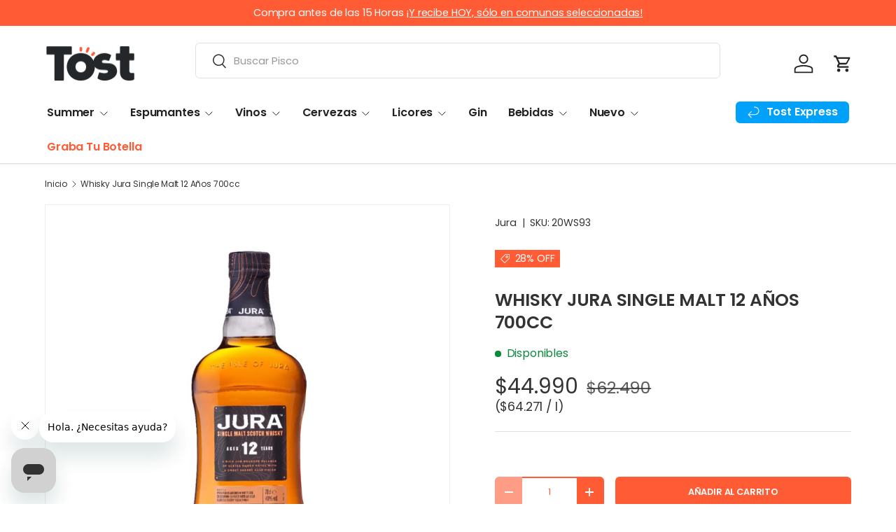

--- FILE ---
content_type: text/html; charset=utf-8
request_url: https://tost.cl/products/whisky-jura-12-anos-700cc-40%C2%BA
body_size: 80221
content:
<!doctype html>
<html class="no-js" lang="es" dir="ltr">
<head><meta charset="utf-8">
<meta name="viewport" content="width=device-width,initial-scale=1">
<title>Whisky Jura Single Malt 12 Años 700cc &ndash; Tost</title><link rel="canonical" href="https://tost.cl/products/whisky-jura-12-anos-700cc-40%c2%ba"><link rel="icon" href="//tost.cl/cdn/shop/files/180x180.png?crop=center&height=48&v=1767707274&width=48" type="image/png">
  <link rel="apple-touch-icon" href="//tost.cl/cdn/shop/files/180x180.png?crop=center&height=180&v=1767707274&width=180"><meta name="description" content="Descubre el presentación individual de destilado de alta gama en formato de 700cc, pensado para elevar tus cócteles o disfrutar solo en un momento de distinción. Whisky Jura Single Malt 12 Años 700cc es una elección que combina sabor, calidad y estilo en cada detalle. Convierte cada ocasión en una experiencia memorable"><meta property="og:site_name" content="Tost">
<meta property="og:url" content="https://tost.cl/products/whisky-jura-12-anos-700cc-40%c2%ba">
<meta property="og:title" content="Whisky Jura Single Malt 12 Años 700cc">
<meta property="og:type" content="product">
<meta property="og:description" content="Descubre el presentación individual de destilado de alta gama en formato de 700cc, pensado para elevar tus cócteles o disfrutar solo en un momento de distinción. Whisky Jura Single Malt 12 Años 700cc es una elección que combina sabor, calidad y estilo en cada detalle. Convierte cada ocasión en una experiencia memorable"><meta property="og:image" content="http://tost.cl/cdn/shop/products/Whisky-Jura-Single-Malt-12-Anos-700cc.jpg?crop=center&height=1200&v=1738744451&width=1200">
  <meta property="og:image:secure_url" content="https://tost.cl/cdn/shop/products/Whisky-Jura-Single-Malt-12-Anos-700cc.jpg?crop=center&height=1200&v=1738744451&width=1200">
  <meta property="og:image:width" content="1000">
  <meta property="og:image:height" content="1000"><meta property="og:price:amount" content="44.990">
  <meta property="og:price:currency" content="CLP"><meta name="twitter:card" content="summary_large_image">
<meta name="twitter:title" content="Whisky Jura Single Malt 12 Años 700cc">
<meta name="twitter:description" content="Descubre el presentación individual de destilado de alta gama en formato de 700cc, pensado para elevar tus cócteles o disfrutar solo en un momento de distinción. Whisky Jura Single Malt 12 Años 700cc es una elección que combina sabor, calidad y estilo en cada detalle. Convierte cada ocasión en una experiencia memorable">
<link rel="preload" href="//tost.cl/cdn/shop/t/77/assets/main.css?v=169174352106869715301764037869" as="style"><style data-shopify>
@font-face {
  font-family: Poppins;
  font-weight: 400;
  font-style: normal;
  font-display: swap;
  src: url("//tost.cl/cdn/fonts/poppins/poppins_n4.0ba78fa5af9b0e1a374041b3ceaadf0a43b41362.woff2") format("woff2"),
       url("//tost.cl/cdn/fonts/poppins/poppins_n4.214741a72ff2596839fc9760ee7a770386cf16ca.woff") format("woff");
}
@font-face {
  font-family: Poppins;
  font-weight: 500;
  font-style: normal;
  font-display: swap;
  src: url("//tost.cl/cdn/fonts/poppins/poppins_n5.ad5b4b72b59a00358afc706450c864c3c8323842.woff2") format("woff2"),
       url("//tost.cl/cdn/fonts/poppins/poppins_n5.33757fdf985af2d24b32fcd84c9a09224d4b2c39.woff") format("woff");
}
@font-face {
  font-family: Poppins;
  font-weight: 400;
  font-style: italic;
  font-display: swap;
  src: url("//tost.cl/cdn/fonts/poppins/poppins_i4.846ad1e22474f856bd6b81ba4585a60799a9f5d2.woff2") format("woff2"),
       url("//tost.cl/cdn/fonts/poppins/poppins_i4.56b43284e8b52fc64c1fd271f289a39e8477e9ec.woff") format("woff");
}
@font-face {
  font-family: Poppins;
  font-weight: 500;
  font-style: italic;
  font-display: swap;
  src: url("//tost.cl/cdn/fonts/poppins/poppins_i5.6acfce842c096080e34792078ef3cb7c3aad24d4.woff2") format("woff2"),
       url("//tost.cl/cdn/fonts/poppins/poppins_i5.a49113e4fe0ad7fd7716bd237f1602cbec299b3c.woff") format("woff");
}
@font-face {
  font-family: Poppins;
  font-weight: 600;
  font-style: normal;
  font-display: swap;
  src: url("//tost.cl/cdn/fonts/poppins/poppins_n6.aa29d4918bc243723d56b59572e18228ed0786f6.woff2") format("woff2"),
       url("//tost.cl/cdn/fonts/poppins/poppins_n6.5f815d845fe073750885d5b7e619ee00e8111208.woff") format("woff");
}
@font-face {
  font-family: Poppins;
  font-weight: 600;
  font-style: normal;
  font-display: swap;
  src: url("//tost.cl/cdn/fonts/poppins/poppins_n6.aa29d4918bc243723d56b59572e18228ed0786f6.woff2") format("woff2"),
       url("//tost.cl/cdn/fonts/poppins/poppins_n6.5f815d845fe073750885d5b7e619ee00e8111208.woff") format("woff");
}
:root {
      --bg-color: 255 255 255 / 1.0;
      --bg-color-og: 255 255 255 / 1.0;
      --heading-color: 51 51 51;
      --text-color: 51 51 51;
      --text-color-og: 51 51 51;
      --scrollbar-color: 51 51 51;
      --link-color: 51 51 51;
      --link-color-og: 51 51 51;
      --star-color: 252 202 44;
      --sale-price-color: 198 32 32;--swatch-border-color-default: 214 214 214;
        --swatch-border-color-active: 153 153 153;
        --swatch-card-size: 24px;
        --swatch-variant-picker-size: 24px;--color-scheme-1-bg: 242 244 243 / 1.0;
      --color-scheme-1-grad: ;
      --color-scheme-1-heading: 51 51 51;
      --color-scheme-1-text: 51 51 51;
      --color-scheme-1-btn-bg: 252 202 44;
      --color-scheme-1-btn-text: 51 51 51;
      --color-scheme-1-btn-bg-hover: 224 184 58;--color-scheme-2-bg: 198 32 32 / 1.0;
      --color-scheme-2-grad: linear-gradient(24deg, rgba(255, 92, 53, 1) 15%, rgba(255, 92, 53, 1) 84%);
      --color-scheme-2-heading: 250 244 216;
      --color-scheme-2-text: 250 244 216;
      --color-scheme-2-btn-bg: 255 255 255;
      --color-scheme-2-btn-text: 51 51 51;
      --color-scheme-2-btn-bg-hover: 232 232 232;--color-scheme-3-bg: 109 174 30 / 1.0;
      --color-scheme-3-grad: linear-gradient(22deg, rgba(237, 62, 61, 1) 16%, rgba(237, 62, 61, 1) 84%);
      --color-scheme-3-heading: 255 255 255;
      --color-scheme-3-text: 255 255 255;
      --color-scheme-3-btn-bg: 252 202 44;
      --color-scheme-3-btn-text: 51 51 51;
      --color-scheme-3-btn-bg-hover: 224 184 58;

      --drawer-bg-color: 255 255 255 / 1.0;
      --drawer-text-color: 51 51 51;

      --panel-bg-color: 242 244 243 / 1.0;
      --panel-heading-color: 51 51 51;
      --panel-text-color: 51 51 51;

      --in-stock-text-color: 13 137 62;
      --low-stock-text-color: 210 134 26;
      --very-low-stock-text-color: 170 24 44;
      --no-stock-text-color: 83 86 90;
      --no-stock-backordered-text-color: 83 86 90;

      --error-bg-color: 244 216 220;
      --error-text-color: 170 24 44;
      --success-bg-color: 109 174 30;
      --success-text-color: 255 255 255;
      --info-bg-color: 242 244 243;
      --info-text-color: 51 51 51;

      --heading-font-family: Poppins, sans-serif;
      --heading-font-style: normal;
      --heading-font-weight: 600;
      --heading-scale-start: 2;
      --heading-letter-spacing: -0.01em;

      --navigation-font-family: Poppins, sans-serif;
      --navigation-font-style: normal;
      --navigation-font-weight: 600;
      --navigation-letter-spacing: -0.01em;
      --heading-text-transform: uppercase;

      --subheading-text-transform: uppercase;
      --body-font-family: Poppins, sans-serif;
      --body-font-style: normal;
      --body-font-weight: 400;
      --body-font-size: 16;
      --body-font-size-px: 16px;
      --body-letter-spacing: -0.01em;

      --section-gap: 48;
      --heading-gap: calc(8 * var(--space-unit));--grid-column-gap: 20px;
      --product-card-gap: 0px;--btn-bg-color: 255 92 53;
      --btn-bg-hover-color: 255 128 98;
      --btn-text-color: 255 255 255;
      --btn-bg-color-og: 255 92 53;
      --btn-text-color-og: 255 255 255;
      --btn-alt-bg-color: 255 255 255;
      --btn-alt-bg-alpha: 1.0;
      --btn-alt-text-color: 255 92 53;
      --btn-border-width: 2px;
      --btn-padding-y: 12px;
      --btn-text-size: 0.80em;

      
      --btn-border-radius: 6px;
      

      --btn-lg-border-radius: 50%;
      --btn-icon-border-radius: 50%;
      --input-with-btn-inner-radius: var(--btn-border-radius);
      --btn-text-transform: uppercase;

      --input-bg-color: 255 255 255 / 1.0;
      --input-text-color: 51 51 51;
      --input-border-width: 2px;
      --input-border-radius: 4px;
      --textarea-border-radius: 4px;
      --input-border-radius: 6px;
      --input-bg-color-diff-3: #f7f7f7;
      --input-bg-color-diff-6: #f0f0f0;

      --modal-border-radius: 0px;
      --modal-overlay-color: 0 0 0;
      --modal-overlay-opacity: 0.4;
      --drawer-border-radius: 0px;
      --overlay-border-radius: 8px;--custom-label-bg-color: 0 0 0;
      --custom-label-text-color: 255 255 255;--sale-label-bg-color: 255 92 53;
      --sale-label-text-color: 255 255 255;--sold-out-label-bg-color: 51 51 51;
      --sold-out-label-text-color: 255 255 255;--new-label-bg-color: 40 167 69;
      --new-label-text-color: 255 255 255;--preorder-label-bg-color: 250 204 21;
      --preorder-label-text-color: 51 51 51;

      --page-width: 1200px;
      --gutter-sm: 20px;
      --gutter-md: 48px;
      --gutter-lg: 64px;

      --payment-terms-bg-color: #ffffff;

      --coll-card-bg-color: #fafafa;
      --coll-card-border-color: rgba(0,0,0,0);

      --card-bg-color: 255 255 255;
      --card-text-color: 51 51 51;
      --card-border-color: #dddddd;
        
          --aos-animate-duration: 1.1s;
        

        
          --aos-min-width: 0;
        
      

      --reading-width: 48em;
        --cart-savings-color: 255 92 53
      
    }@media (max-width: 769px) {
      :root {
        --reading-width: 36em;
      }
    }
  </style><link rel="stylesheet" href="//tost.cl/cdn/shop/t/77/assets/main.css?v=169174352106869715301764037869">
  <script src="//tost.cl/cdn/shop/t/77/assets/main.js?v=59018248527195126061764037779" defer="defer"></script><link rel="preload" href="//tost.cl/cdn/fonts/poppins/poppins_n4.0ba78fa5af9b0e1a374041b3ceaadf0a43b41362.woff2" as="font" type="font/woff2" crossorigin fetchpriority="high"><link rel="preload" href="//tost.cl/cdn/fonts/poppins/poppins_n6.aa29d4918bc243723d56b59572e18228ed0786f6.woff2" as="font" type="font/woff2" crossorigin fetchpriority="high"><!-- pxu-sections-js start DO NOT EDIT --><script src="//tost.cl/cdn/shop/t/77/assets/pxu-sections.js?v=78992380889438172771764037871" defer></script><!-- DO NOT EDIT pxu-sections-js end-->
<script>window.performance && window.performance.mark && window.performance.mark('shopify.content_for_header.start');</script><meta name="google-site-verification" content="JgGDpLWcKlAXrep58767zH-qGK5b1RMBCbnd7KVV2OU">
<meta name="facebook-domain-verification" content="48swwabiagkyhtat4cwmv6o7v4sdqd">
<meta id="shopify-digital-wallet" name="shopify-digital-wallet" content="/27946451011/digital_wallets/dialog">
<link rel="alternate" type="application/json+oembed" href="https://tost.cl/products/whisky-jura-12-anos-700cc-40%c2%ba.oembed">
<script async="async" src="/checkouts/internal/preloads.js?locale=es-CL"></script>
<script id="shopify-features" type="application/json">{"accessToken":"f5240664f72045db68582ad29699a77d","betas":["rich-media-storefront-analytics"],"domain":"tost.cl","predictiveSearch":true,"shopId":27946451011,"locale":"es"}</script>
<script>var Shopify = Shopify || {};
Shopify.shop = "tostcl.myshopify.com";
Shopify.locale = "es";
Shopify.currency = {"active":"CLP","rate":"1.0"};
Shopify.country = "CL";
Shopify.theme = {"name":"Sitio Octubre Post Cyber - 2025-11-24","id":139350343747,"schema_name":"Canopy","schema_version":"7.0.1","theme_store_id":null,"role":"main"};
Shopify.theme.handle = "null";
Shopify.theme.style = {"id":null,"handle":null};
Shopify.cdnHost = "tost.cl/cdn";
Shopify.routes = Shopify.routes || {};
Shopify.routes.root = "/";</script>
<script type="module">!function(o){(o.Shopify=o.Shopify||{}).modules=!0}(window);</script>
<script>!function(o){function n(){var o=[];function n(){o.push(Array.prototype.slice.apply(arguments))}return n.q=o,n}var t=o.Shopify=o.Shopify||{};t.loadFeatures=n(),t.autoloadFeatures=n()}(window);</script>
<script id="shop-js-analytics" type="application/json">{"pageType":"product"}</script>
<script defer="defer" async type="module" src="//tost.cl/cdn/shopifycloud/shop-js/modules/v2/client.init-shop-cart-sync_2Gr3Q33f.es.esm.js"></script>
<script defer="defer" async type="module" src="//tost.cl/cdn/shopifycloud/shop-js/modules/v2/chunk.common_noJfOIa7.esm.js"></script>
<script defer="defer" async type="module" src="//tost.cl/cdn/shopifycloud/shop-js/modules/v2/chunk.modal_Deo2FJQo.esm.js"></script>
<script type="module">
  await import("//tost.cl/cdn/shopifycloud/shop-js/modules/v2/client.init-shop-cart-sync_2Gr3Q33f.es.esm.js");
await import("//tost.cl/cdn/shopifycloud/shop-js/modules/v2/chunk.common_noJfOIa7.esm.js");
await import("//tost.cl/cdn/shopifycloud/shop-js/modules/v2/chunk.modal_Deo2FJQo.esm.js");

  window.Shopify.SignInWithShop?.initShopCartSync?.({"fedCMEnabled":true,"windoidEnabled":true});

</script>
<script>(function() {
  var isLoaded = false;
  function asyncLoad() {
    if (isLoaded) return;
    isLoaded = true;
    var urls = ["https:\/\/cdn.shopify.com\/s\/files\/1\/0279\/4645\/1011\/t\/65\/assets\/pop_27946451011.js?v=1747408830\u0026shop=tostcl.myshopify.com"];
    for (var i = 0; i < urls.length; i++) {
      var s = document.createElement('script');
      s.type = 'text/javascript';
      s.async = true;
      s.src = urls[i];
      var x = document.getElementsByTagName('script')[0];
      x.parentNode.insertBefore(s, x);
    }
  };
  if(window.attachEvent) {
    window.attachEvent('onload', asyncLoad);
  } else {
    window.addEventListener('load', asyncLoad, false);
  }
})();</script>
<script id="__st">var __st={"a":27946451011,"offset":-10800,"reqid":"555470eb-90d3-40e8-897e-c1cc0c956aaa-1769254343","pageurl":"tost.cl\/products\/whisky-jura-12-anos-700cc-40%C2%BA","u":"ecaa323842b6","p":"product","rtyp":"product","rid":6589052026947};</script>
<script>window.ShopifyPaypalV4VisibilityTracking = true;</script>
<script id="captcha-bootstrap">!function(){'use strict';const t='contact',e='account',n='new_comment',o=[[t,t],['blogs',n],['comments',n],[t,'customer']],c=[[e,'customer_login'],[e,'guest_login'],[e,'recover_customer_password'],[e,'create_customer']],r=t=>t.map((([t,e])=>`form[action*='/${t}']:not([data-nocaptcha='true']) input[name='form_type'][value='${e}']`)).join(','),a=t=>()=>t?[...document.querySelectorAll(t)].map((t=>t.form)):[];function s(){const t=[...o],e=r(t);return a(e)}const i='password',u='form_key',d=['recaptcha-v3-token','g-recaptcha-response','h-captcha-response',i],f=()=>{try{return window.sessionStorage}catch{return}},m='__shopify_v',_=t=>t.elements[u];function p(t,e,n=!1){try{const o=window.sessionStorage,c=JSON.parse(o.getItem(e)),{data:r}=function(t){const{data:e,action:n}=t;return t[m]||n?{data:e,action:n}:{data:t,action:n}}(c);for(const[e,n]of Object.entries(r))t.elements[e]&&(t.elements[e].value=n);n&&o.removeItem(e)}catch(o){console.error('form repopulation failed',{error:o})}}const l='form_type',E='cptcha';function T(t){t.dataset[E]=!0}const w=window,h=w.document,L='Shopify',v='ce_forms',y='captcha';let A=!1;((t,e)=>{const n=(g='f06e6c50-85a8-45c8-87d0-21a2b65856fe',I='https://cdn.shopify.com/shopifycloud/storefront-forms-hcaptcha/ce_storefront_forms_captcha_hcaptcha.v1.5.2.iife.js',D={infoText:'Protegido por hCaptcha',privacyText:'Privacidad',termsText:'Términos'},(t,e,n)=>{const o=w[L][v],c=o.bindForm;if(c)return c(t,g,e,D).then(n);var r;o.q.push([[t,g,e,D],n]),r=I,A||(h.body.append(Object.assign(h.createElement('script'),{id:'captcha-provider',async:!0,src:r})),A=!0)});var g,I,D;w[L]=w[L]||{},w[L][v]=w[L][v]||{},w[L][v].q=[],w[L][y]=w[L][y]||{},w[L][y].protect=function(t,e){n(t,void 0,e),T(t)},Object.freeze(w[L][y]),function(t,e,n,w,h,L){const[v,y,A,g]=function(t,e,n){const i=e?o:[],u=t?c:[],d=[...i,...u],f=r(d),m=r(i),_=r(d.filter((([t,e])=>n.includes(e))));return[a(f),a(m),a(_),s()]}(w,h,L),I=t=>{const e=t.target;return e instanceof HTMLFormElement?e:e&&e.form},D=t=>v().includes(t);t.addEventListener('submit',(t=>{const e=I(t);if(!e)return;const n=D(e)&&!e.dataset.hcaptchaBound&&!e.dataset.recaptchaBound,o=_(e),c=g().includes(e)&&(!o||!o.value);(n||c)&&t.preventDefault(),c&&!n&&(function(t){try{if(!f())return;!function(t){const e=f();if(!e)return;const n=_(t);if(!n)return;const o=n.value;o&&e.removeItem(o)}(t);const e=Array.from(Array(32),(()=>Math.random().toString(36)[2])).join('');!function(t,e){_(t)||t.append(Object.assign(document.createElement('input'),{type:'hidden',name:u})),t.elements[u].value=e}(t,e),function(t,e){const n=f();if(!n)return;const o=[...t.querySelectorAll(`input[type='${i}']`)].map((({name:t})=>t)),c=[...d,...o],r={};for(const[a,s]of new FormData(t).entries())c.includes(a)||(r[a]=s);n.setItem(e,JSON.stringify({[m]:1,action:t.action,data:r}))}(t,e)}catch(e){console.error('failed to persist form',e)}}(e),e.submit())}));const S=(t,e)=>{t&&!t.dataset[E]&&(n(t,e.some((e=>e===t))),T(t))};for(const o of['focusin','change'])t.addEventListener(o,(t=>{const e=I(t);D(e)&&S(e,y())}));const B=e.get('form_key'),M=e.get(l),P=B&&M;t.addEventListener('DOMContentLoaded',(()=>{const t=y();if(P)for(const e of t)e.elements[l].value===M&&p(e,B);[...new Set([...A(),...v().filter((t=>'true'===t.dataset.shopifyCaptcha))])].forEach((e=>S(e,t)))}))}(h,new URLSearchParams(w.location.search),n,t,e,['guest_login'])})(!0,!1)}();</script>
<script integrity="sha256-4kQ18oKyAcykRKYeNunJcIwy7WH5gtpwJnB7kiuLZ1E=" data-source-attribution="shopify.loadfeatures" defer="defer" src="//tost.cl/cdn/shopifycloud/storefront/assets/storefront/load_feature-a0a9edcb.js" crossorigin="anonymous"></script>
<script data-source-attribution="shopify.dynamic_checkout.dynamic.init">var Shopify=Shopify||{};Shopify.PaymentButton=Shopify.PaymentButton||{isStorefrontPortableWallets:!0,init:function(){window.Shopify.PaymentButton.init=function(){};var t=document.createElement("script");t.src="https://tost.cl/cdn/shopifycloud/portable-wallets/latest/portable-wallets.es.js",t.type="module",document.head.appendChild(t)}};
</script>
<script data-source-attribution="shopify.dynamic_checkout.buyer_consent">
  function portableWalletsHideBuyerConsent(e){var t=document.getElementById("shopify-buyer-consent"),n=document.getElementById("shopify-subscription-policy-button");t&&n&&(t.classList.add("hidden"),t.setAttribute("aria-hidden","true"),n.removeEventListener("click",e))}function portableWalletsShowBuyerConsent(e){var t=document.getElementById("shopify-buyer-consent"),n=document.getElementById("shopify-subscription-policy-button");t&&n&&(t.classList.remove("hidden"),t.removeAttribute("aria-hidden"),n.addEventListener("click",e))}window.Shopify?.PaymentButton&&(window.Shopify.PaymentButton.hideBuyerConsent=portableWalletsHideBuyerConsent,window.Shopify.PaymentButton.showBuyerConsent=portableWalletsShowBuyerConsent);
</script>
<script data-source-attribution="shopify.dynamic_checkout.cart.bootstrap">document.addEventListener("DOMContentLoaded",(function(){function t(){return document.querySelector("shopify-accelerated-checkout-cart, shopify-accelerated-checkout")}if(t())Shopify.PaymentButton.init();else{new MutationObserver((function(e,n){t()&&(Shopify.PaymentButton.init(),n.disconnect())})).observe(document.body,{childList:!0,subtree:!0})}}));
</script>
<script id="sections-script" data-sections="header,footer" defer="defer" src="//tost.cl/cdn/shop/t/77/compiled_assets/scripts.js?v=11886"></script>
<script>window.performance && window.performance.mark && window.performance.mark('shopify.content_for_header.end');</script>
<script src="//tost.cl/cdn/shop/t/77/assets/blur-messages.js?v=98620774460636405321764037779" defer="defer"></script>
    <script src="//tost.cl/cdn/shop/t/77/assets/animate-on-scroll.js?v=15249566486942820451764037779" defer="defer"></script>
    <link rel="stylesheet" href="//tost.cl/cdn/shop/t/77/assets/animate-on-scroll.css?v=62865576715456057531764037779">
  

  <script>document.documentElement.className = document.documentElement.className.replace('no-js', 'js');</script><!-- CC Custom Head Start --><link rel="stylesheet" href="https://cdn.jsdelivr.net/gh/lipis/flag-icons@7.3.2/css/flag-icons.min.css"><!-- CC Custom Head End --><script type="text/javascript">
  window.Pop = window.Pop || {};
  window.Pop.common = window.Pop.common || {};
  window.Pop.common.shop = {
    permanent_domain: 'tostcl.myshopify.com',
    currency: "CLP",
    money_format: "${{ amount_no_decimals_with_comma_separator }}",
    id: 27946451011
  };
  

  window.Pop.common.template = 'product';
  window.Pop.common.cart = {};
  window.Pop.common.vapid_public_key = "BJuXCmrtTK335SuczdNVYrGVtP_WXn4jImChm49st7K7z7e8gxSZUKk4DhUpk8j2Xpiw5G4-ylNbMKLlKkUEU98=";
  window.Pop.global_config = {"asset_urls":{"loy":{},"rev":{},"pu":{"init_js":null},"widgets":{"init_js":"https:\/\/cdn.shopify.com\/s\/files\/1\/0194\/1736\/6592\/t\/1\/assets\/ba_widget_init.js?v=1743185715","modal_js":"https:\/\/cdn.shopify.com\/s\/files\/1\/0194\/1736\/6592\/t\/1\/assets\/ba_widget_modal.js?v=1728041538","modal_css":"https:\/\/cdn.shopify.com\/s\/files\/1\/0194\/1736\/6592\/t\/1\/assets\/ba_widget_modal.css?v=1654723622"},"forms":{},"global":{"helper_js":"https:\/\/cdn.shopify.com\/s\/files\/1\/0194\/1736\/6592\/t\/1\/assets\/ba_pop_tracking.js?v=1704919189"}},"proxy_paths":{"pop":"\/apps\/ba-pop","app_metrics":"\/apps\/ba-pop\/app_metrics","push_subscription":"\/apps\/ba-pop\/push"},"aat":["pop"],"pv":false,"sts":false,"bam":false,"batc":false,"base_money_format":"${{ amount_no_decimals_with_comma_separator }}","loy_js_api_enabled":false,"shop":{"id":27946451011,"name":"Tost","domain":"tost.cl"}};
  window.Pop.widgets_config = {"id":198001,"active":false,"frequency_limit_amount":2,"frequency_limit_time_unit":"days","background_image":{"position":"none"},"initial_state":{"body":"Sign up and unlock your instant discount","title":"Get 10% off your order","cta_text":"Claim Discount","show_email":true,"action_text":"Saving...","footer_text":"You are signing up to receive communication via email and can unsubscribe at any time.","dismiss_text":"No thanks","email_placeholder":"Email Address","phone_placeholder":"Phone Number","show_phone_number":false},"success_state":{"body":"Thanks for subscribing. Copy your discount code and apply to your next order.","title":"Discount Unlocked 🎉","cta_text":"Continue shopping","cta_action":"dismiss"},"closed_state":{"action":"close_widget","font_size":"20","action_text":"GET 10% OFF","display_offset":"300","display_position":"left"},"error_state":{"submit_error":"Sorry, please try again later","invalid_email":"Please enter valid email address!","error_subscribing":"Error subscribing, try again later","already_registered":"You have already registered","invalid_phone_number":"Please enter valid phone number!"},"trigger":{"delay":0},"colors":{"link_color":"#4FC3F7","sticky_bar_bg":"#C62828","cta_font_color":"#fff","body_font_color":"#000","sticky_bar_text":"#fff","background_color":"#fff","error_background":"#ffdede","error_text_color":"#ff2626","title_font_color":"#000","footer_font_color":"#bbb","dismiss_font_color":"#bbb","cta_background_color":"#000","sticky_coupon_bar_bg":"#286ef8","sticky_coupon_bar_text":"#fff"},"sticky_coupon_bar":{},"display_style":{"font":"Arial","size":"regular","align":"center"},"dismissable":true,"has_background":false,"opt_in_channels":["email"],"rules":[],"widget_css":".powered_by_rivo{\n  display: block;\n}\n.ba_widget_main_design {\n  background: #fff;\n}\n.ba_widget_content{text-align: center}\n.ba_widget_parent{\n  font-family: Arial;\n}\n.ba_widget_parent.background{\n}\n.ba_widget_left_content{\n}\n.ba_widget_right_content{\n}\n#ba_widget_cta_button:disabled{\n  background: #000cc;\n}\n#ba_widget_cta_button{\n  background: #000;\n  color: #fff;\n}\n#ba_widget_cta_button:after {\n  background: #000e0;\n}\n.ba_initial_state_title, .ba_success_state_title{\n  color: #000;\n}\n.ba_initial_state_body, .ba_success_state_body{\n  color: #000;\n}\n.ba_initial_state_dismiss_text{\n  color: #bbb;\n}\n.ba_initial_state_footer_text, .ba_initial_state_sms_agreement{\n  color: #bbb;\n}\n.ba_widget_error{\n  color: #ff2626;\n  background: #ffdede;\n}\n.ba_link_color{\n  color: #4FC3F7;\n}\n","custom_css":null,"logo":null};
</script>


<script type="text/javascript">
  

  (function() {
    //Global snippet for Email Popups
    //this is updated automatically - do not edit manually.
    document.addEventListener('DOMContentLoaded', function() {
      function loadScript(src, defer, done) {
        var js = document.createElement('script');
        js.src = src;
        js.defer = defer;
        js.onload = function(){done();};
        js.onerror = function(){
          done(new Error('Failed to load script ' + src));
        };
        document.head.appendChild(js);
      }

      function browserSupportsAllFeatures() {
        return window.Promise && window.fetch && window.Symbol;
      }

      if (browserSupportsAllFeatures()) {
        main();
      } else {
        loadScript('https://cdnjs.cloudflare.com/polyfill/v3/polyfill.min.js?features=Promise,fetch', true, main);
      }

      function loadAppScripts(){
        const popAppEmbedEnabled = document.getElementById("pop-app-embed-init");

        if (window.Pop.global_config.aat.includes("pop") && !popAppEmbedEnabled){
          loadScript(window.Pop.global_config.asset_urls.widgets.init_js, true, function(){});
        }
      }

      function main(err) {
        loadScript(window.Pop.global_config.asset_urls.global.helper_js, false, loadAppScripts);
      }
    });
  })();
</script>


<!-- Google Tag Manager -->
<script>(function(w,d,s,l,i){w[l]=w[l]||[];w[l].push({'gtm.start':
new Date().getTime(),event:'gtm.js'});var f=d.getElementsByTagName(s)[0],
j=d.createElement(s),dl=l!='dataLayer'?'&l='+l:'';j.async=true;j.src=
'https://www.googletagmanager.com/gtm.js?id='+i+dl;f.parentNode.insertBefore(j,f);
})(window,document,'script','dataLayer','GTM-N527K45H');</script>
<!-- End Google Tag Manager -->
  
<!-- pxu-sections-css start DO NOT EDIT --><link href="//tost.cl/cdn/shop/t/77/assets/pxu-sections.css?v=139104160679854853131764037870" rel="stylesheet" type="text/css" media="all" /><!-- DO NOT EDIT pxu-sections-css end-->
  
<!-- BEGIN app block: shopify://apps/microsoft-clarity/blocks/brandAgents_js/31c3d126-8116-4b4a-8ba1-baeda7c4aeea -->





<!-- END app block --><!-- BEGIN app block: shopify://apps/microsoft-clarity/blocks/clarity_js/31c3d126-8116-4b4a-8ba1-baeda7c4aeea -->
<script type="text/javascript">
  (function (c, l, a, r, i, t, y) {
    c[a] = c[a] || function () { (c[a].q = c[a].q || []).push(arguments); };
    t = l.createElement(r); t.async = 1; t.src = "https://www.clarity.ms/tag/" + i + "?ref=shopify";
    y = l.getElementsByTagName(r)[0]; y.parentNode.insertBefore(t, y);

    c.Shopify.loadFeatures([{ name: "consent-tracking-api", version: "0.1" }], error => {
      if (error) {
        console.error("Error loading Shopify features:", error);
        return;
      }

      c[a]('consentv2', {
        ad_Storage: c.Shopify.customerPrivacy.marketingAllowed() ? "granted" : "denied",
        analytics_Storage: c.Shopify.customerPrivacy.analyticsProcessingAllowed() ? "granted" : "denied",
      });
    });

    l.addEventListener("visitorConsentCollected", function (e) {
      c[a]('consentv2', {
        ad_Storage: e.detail.marketingAllowed ? "granted" : "denied",
        analytics_Storage: e.detail.analyticsAllowed ? "granted" : "denied",
      });
    });
  })(window, document, "clarity", "script", "pq6ns7fz70");
</script>



<!-- END app block --><!-- BEGIN app block: shopify://apps/seo-on-blog/blocks/avada-seoon-setting/a45c3e67-be9f-4255-a194-b255a24f37c9 --><!-- BEGIN app snippet: avada-seoon-robot --><!-- Avada SEOOn Robot -->





<!-- END app snippet -->
<!-- BEGIN app snippet: avada-seoon-social --><!-- Avada SEOOn Social -->



<!-- END app snippet -->
<!-- BEGIN app snippet: avada-seoon-gsd --><!-- END app snippet -->
<!-- BEGIN app snippet: avada-seoon-custom-css --> <!-- END app snippet -->
<!-- BEGIN app snippet: avada-seoon-faqs-gsd -->

<!-- END app snippet -->
<!-- BEGIN app snippet: avada-seoon-page-tag --><!-- Avada SEOOn Page Tag -->
<!-- BEGIN app snippet: avada-seoon-robot --><!-- Avada SEOOn Robot -->





<!-- END app snippet -->

<link href="//cdn.shopify.com/extensions/019b2f73-0fda-7492-9f0c-984659b366db/seoon-blog-107/assets/page-tag.css" rel="stylesheet" type="text/css" media="all" />
<!-- END Avada SEOOn Page Tag -->
<!-- END app snippet -->
<!-- BEGIN app snippet: avada-seoon-recipe-gsd -->

<!-- END app snippet -->
<!-- BEGIN app snippet: avada-seoon-protect-content --><!-- Avada SEOOn Protect Content --><!--End Avada SEOOn Protect Content -->
<!-- END app snippet -->

<!-- END app block --><!-- BEGIN app block: shopify://apps/judge-me-reviews/blocks/judgeme_core/61ccd3b1-a9f2-4160-9fe9-4fec8413e5d8 --><!-- Start of Judge.me Core -->






<link rel="dns-prefetch" href="https://cdnwidget.judge.me">
<link rel="dns-prefetch" href="https://cdn.judge.me">
<link rel="dns-prefetch" href="https://cdn1.judge.me">
<link rel="dns-prefetch" href="https://api.judge.me">

<script data-cfasync='false' class='jdgm-settings-script'>window.jdgmSettings={"pagination":5,"disable_web_reviews":false,"badge_no_review_text":"Sin reseñas","badge_n_reviews_text":"{{ n }} reseña/reseñas","hide_badge_preview_if_no_reviews":true,"badge_hide_text":false,"enforce_center_preview_badge":false,"widget_title":"Reseñas de Clientes","widget_open_form_text":"Escribir una reseña","widget_close_form_text":"Cancelar reseña","widget_refresh_page_text":"Actualizar página","widget_summary_text":"Basado en {{ number_of_reviews }} reseña/reseñas","widget_no_review_text":"Sé el primero en escribir una reseña","widget_name_field_text":"Nombre","widget_verified_name_field_text":"Nombre Verificado (público)","widget_name_placeholder_text":"Nombre","widget_required_field_error_text":"Este campo es obligatorio.","widget_email_field_text":"Dirección de correo electrónico","widget_verified_email_field_text":"Correo electrónico Verificado (privado, no se puede editar)","widget_email_placeholder_text":"Tu dirección de correo electrónico","widget_email_field_error_text":"Por favor, ingresa una dirección de correo electrónico válida.","widget_rating_field_text":"Calificación","widget_review_title_field_text":"Título de la Reseña","widget_review_title_placeholder_text":"Da un título a tu reseña","widget_review_body_field_text":"Contenido de la reseña","widget_review_body_placeholder_text":"Empieza a escribir aquí...","widget_pictures_field_text":"Imagen/Video (opcional)","widget_submit_review_text":"Enviar Reseña","widget_submit_verified_review_text":"Enviar Reseña Verificada","widget_submit_success_msg_with_auto_publish":"¡Gracias! Por favor, actualiza la página en unos momentos para ver tu reseña. Puedes eliminar o editar tu reseña iniciando sesión en \u003ca href='https://judge.me/login' target='_blank' rel='nofollow noopener'\u003eJudge.me\u003c/a\u003e","widget_submit_success_msg_no_auto_publish":"¡Gracias! Tu reseña se publicará tan pronto como sea aprobada por el administrador de la tienda. Puedes eliminar o editar tu reseña iniciando sesión en \u003ca href='https://judge.me/login' target='_blank' rel='nofollow noopener'\u003eJudge.me\u003c/a\u003e","widget_show_default_reviews_out_of_total_text":"Mostrando {{ n_reviews_shown }} de {{ n_reviews }} reseñas.","widget_show_all_link_text":"Mostrar todas","widget_show_less_link_text":"Mostrar menos","widget_author_said_text":"{{ reviewer_name }} dijo:","widget_days_text":"hace {{ n }} día/días","widget_weeks_text":"hace {{ n }} semana/semanas","widget_months_text":"hace {{ n }} mes/meses","widget_years_text":"hace {{ n }} año/años","widget_yesterday_text":"Ayer","widget_today_text":"Hoy","widget_replied_text":"\u003e\u003e {{ shop_name }} respondió:","widget_read_more_text":"Leer más","widget_reviewer_name_as_initial":"","widget_rating_filter_color":"#fbcd0a","widget_rating_filter_see_all_text":"Ver todas las reseñas","widget_sorting_most_recent_text":"Más Recientes","widget_sorting_highest_rating_text":"Mayor Calificación","widget_sorting_lowest_rating_text":"Menor Calificación","widget_sorting_with_pictures_text":"Solo Imágenes","widget_sorting_most_helpful_text":"Más Útiles","widget_open_question_form_text":"Hacer una pregunta","widget_reviews_subtab_text":"Reseñas","widget_questions_subtab_text":"Preguntas","widget_question_label_text":"Pregunta","widget_answer_label_text":"Respuesta","widget_question_placeholder_text":"Escribe tu pregunta aquí","widget_submit_question_text":"Enviar Pregunta","widget_question_submit_success_text":"¡Gracias por tu pregunta! Te notificaremos una vez que sea respondida.","verified_badge_text":"Verificado","verified_badge_bg_color":"","verified_badge_text_color":"","verified_badge_placement":"left-of-reviewer-name","widget_review_max_height":"","widget_hide_border":false,"widget_social_share":false,"widget_thumb":false,"widget_review_location_show":false,"widget_location_format":"","all_reviews_include_out_of_store_products":true,"all_reviews_out_of_store_text":"(fuera de la tienda)","all_reviews_pagination":100,"all_reviews_product_name_prefix_text":"sobre","enable_review_pictures":true,"enable_question_anwser":false,"widget_theme":"align","review_date_format":"dd/mm/yyyy","default_sort_method":"most-recent","widget_product_reviews_subtab_text":"Reseñas de Productos","widget_shop_reviews_subtab_text":"Reseñas de la Tienda","widget_other_products_reviews_text":"Reseñas para otros productos","widget_store_reviews_subtab_text":"Reseñas de la tienda","widget_no_store_reviews_text":"Esta tienda no ha recibido ninguna reseña todavía","widget_web_restriction_product_reviews_text":"Este producto no ha recibido ninguna reseña todavía","widget_no_items_text":"No se encontraron elementos","widget_show_more_text":"Mostrar más","widget_write_a_store_review_text":"Escribir una Reseña de la Tienda","widget_other_languages_heading":"Reseñas en Otros Idiomas","widget_translate_review_text":"Traducir reseña a {{ language }}","widget_translating_review_text":"Traduciendo...","widget_show_original_translation_text":"Mostrar original ({{ language }})","widget_translate_review_failed_text":"No se pudo traducir la reseña.","widget_translate_review_retry_text":"Reintentar","widget_translate_review_try_again_later_text":"Intentar más tarde","show_product_url_for_grouped_product":false,"widget_sorting_pictures_first_text":"Imágenes Primero","show_pictures_on_all_rev_page_mobile":false,"show_pictures_on_all_rev_page_desktop":false,"floating_tab_hide_mobile_install_preference":false,"floating_tab_button_name":"★ Reseñas","floating_tab_title":"Deja que los clientes hablen por nosotros","floating_tab_button_color":"","floating_tab_button_background_color":"","floating_tab_url":"","floating_tab_url_enabled":false,"floating_tab_tab_style":"text","all_reviews_text_badge_text":"Los clientes nos califican {{ shop.metafields.judgeme.all_reviews_rating | round: 1 }}/5 basado en {{ shop.metafields.judgeme.all_reviews_count }} reseñas.","all_reviews_text_badge_text_branded_style":"{{ shop.metafields.judgeme.all_reviews_rating | round: 1 }} de 5 estrellas basado en {{ shop.metafields.judgeme.all_reviews_count }} reseñas","is_all_reviews_text_badge_a_link":false,"show_stars_for_all_reviews_text_badge":false,"all_reviews_text_badge_url":"","all_reviews_text_style":"branded","all_reviews_text_color_style":"judgeme_brand_color","all_reviews_text_color":"#108474","all_reviews_text_show_jm_brand":false,"featured_carousel_show_header":true,"featured_carousel_title":"Deja que los clientes hablen por nosotros","testimonials_carousel_title":"Los clientes nos dicen","videos_carousel_title":"Historias de clientes reales","cards_carousel_title":"Los clientes nos dicen","featured_carousel_count_text":"de {{ n }} reseñas","featured_carousel_add_link_to_all_reviews_page":false,"featured_carousel_url":"","featured_carousel_show_images":true,"featured_carousel_autoslide_interval":5,"featured_carousel_arrows_on_the_sides":false,"featured_carousel_height":250,"featured_carousel_width":80,"featured_carousel_image_size":0,"featured_carousel_image_height":250,"featured_carousel_arrow_color":"#eeeeee","verified_count_badge_style":"branded","verified_count_badge_orientation":"horizontal","verified_count_badge_color_style":"judgeme_brand_color","verified_count_badge_color":"#108474","is_verified_count_badge_a_link":false,"verified_count_badge_url":"","verified_count_badge_show_jm_brand":true,"widget_rating_preset_default":5,"widget_first_sub_tab":"product-reviews","widget_show_histogram":true,"widget_histogram_use_custom_color":false,"widget_pagination_use_custom_color":false,"widget_star_use_custom_color":false,"widget_verified_badge_use_custom_color":false,"widget_write_review_use_custom_color":false,"picture_reminder_submit_button":"Upload Pictures","enable_review_videos":false,"mute_video_by_default":false,"widget_sorting_videos_first_text":"Videos Primero","widget_review_pending_text":"Pendiente","featured_carousel_items_for_large_screen":3,"social_share_options_order":"Facebook,Twitter","remove_microdata_snippet":true,"disable_json_ld":false,"enable_json_ld_products":false,"preview_badge_show_question_text":false,"preview_badge_no_question_text":"Sin preguntas","preview_badge_n_question_text":"{{ number_of_questions }} pregunta/preguntas","qa_badge_show_icon":false,"qa_badge_position":"same-row","remove_judgeme_branding":true,"widget_add_search_bar":false,"widget_search_bar_placeholder":"Buscar","widget_sorting_verified_only_text":"Solo verificadas","featured_carousel_theme":"default","featured_carousel_show_rating":true,"featured_carousel_show_title":true,"featured_carousel_show_body":true,"featured_carousel_show_date":false,"featured_carousel_show_reviewer":true,"featured_carousel_show_product":false,"featured_carousel_header_background_color":"#108474","featured_carousel_header_text_color":"#ffffff","featured_carousel_name_product_separator":"reviewed","featured_carousel_full_star_background":"#108474","featured_carousel_empty_star_background":"#dadada","featured_carousel_vertical_theme_background":"#f9fafb","featured_carousel_verified_badge_enable":true,"featured_carousel_verified_badge_color":"#108474","featured_carousel_border_style":"round","featured_carousel_review_line_length_limit":3,"featured_carousel_more_reviews_button_text":"Leer más reseñas","featured_carousel_view_product_button_text":"Ver producto","all_reviews_page_load_reviews_on":"scroll","all_reviews_page_load_more_text":"Cargar Más Reseñas","disable_fb_tab_reviews":false,"enable_ajax_cdn_cache":false,"widget_advanced_speed_features":5,"widget_public_name_text":"mostrado públicamente como","default_reviewer_name":"John Smith","default_reviewer_name_has_non_latin":true,"widget_reviewer_anonymous":"Anónimo","medals_widget_title":"Medallas de Reseñas Judge.me","medals_widget_background_color":"#f9fafb","medals_widget_position":"footer_all_pages","medals_widget_border_color":"#f9fafb","medals_widget_verified_text_position":"left","medals_widget_use_monochromatic_version":false,"medals_widget_elements_color":"#108474","show_reviewer_avatar":true,"widget_invalid_yt_video_url_error_text":"No es una URL de video de YouTube","widget_max_length_field_error_text":"Por favor, ingresa no más de {0} caracteres.","widget_show_country_flag":false,"widget_show_collected_via_shop_app":true,"widget_verified_by_shop_badge_style":"light","widget_verified_by_shop_text":"Verificado por la Tienda","widget_show_photo_gallery":false,"widget_load_with_code_splitting":true,"widget_ugc_install_preference":false,"widget_ugc_title":"Hecho por nosotros, Compartido por ti","widget_ugc_subtitle":"Etiquétanos para ver tu imagen destacada en nuestra página","widget_ugc_arrows_color":"#ffffff","widget_ugc_primary_button_text":"Comprar Ahora","widget_ugc_primary_button_background_color":"#108474","widget_ugc_primary_button_text_color":"#ffffff","widget_ugc_primary_button_border_width":"0","widget_ugc_primary_button_border_style":"none","widget_ugc_primary_button_border_color":"#108474","widget_ugc_primary_button_border_radius":"25","widget_ugc_secondary_button_text":"Cargar Más","widget_ugc_secondary_button_background_color":"#ffffff","widget_ugc_secondary_button_text_color":"#108474","widget_ugc_secondary_button_border_width":"2","widget_ugc_secondary_button_border_style":"solid","widget_ugc_secondary_button_border_color":"#108474","widget_ugc_secondary_button_border_radius":"25","widget_ugc_reviews_button_text":"Ver Reseñas","widget_ugc_reviews_button_background_color":"#ffffff","widget_ugc_reviews_button_text_color":"#108474","widget_ugc_reviews_button_border_width":"2","widget_ugc_reviews_button_border_style":"solid","widget_ugc_reviews_button_border_color":"#108474","widget_ugc_reviews_button_border_radius":"25","widget_ugc_reviews_button_link_to":"judgeme-reviews-page","widget_ugc_show_post_date":true,"widget_ugc_max_width":"800","widget_rating_metafield_value_type":true,"widget_primary_color":"#FF5C35","widget_enable_secondary_color":false,"widget_secondary_color":"#edf5f5","widget_summary_average_rating_text":"{{ average_rating }} de 5","widget_media_grid_title":"Fotos y videos de clientes","widget_media_grid_see_more_text":"Ver más","widget_round_style":true,"widget_show_product_medals":false,"widget_verified_by_judgeme_text":"Verificado por Judge.me","widget_show_store_medals":true,"widget_verified_by_judgeme_text_in_store_medals":"Verificado por Judge.me","widget_media_field_exceed_quantity_message":"Lo sentimos, solo podemos aceptar {{ max_media }} para una reseña.","widget_media_field_exceed_limit_message":"{{ file_name }} es demasiado grande, por favor selecciona un {{ media_type }} menor a {{ size_limit }}MB.","widget_review_submitted_text":"¡Reseña Enviada!","widget_question_submitted_text":"¡Pregunta Enviada!","widget_close_form_text_question":"Cancelar","widget_write_your_answer_here_text":"Escribe tu respuesta aquí","widget_enabled_branded_link":true,"widget_show_collected_by_judgeme":false,"widget_reviewer_name_color":"","widget_write_review_text_color":"","widget_write_review_bg_color":"","widget_collected_by_judgeme_text":"recopilado por Judge.me","widget_pagination_type":"load_more","widget_load_more_text":"Cargar Más","widget_load_more_color":"#108474","widget_full_review_text":"Reseña Completa","widget_read_more_reviews_text":"Leer Más Reseñas","widget_read_questions_text":"Leer Preguntas","widget_questions_and_answers_text":"Preguntas y Respuestas","widget_verified_by_text":"Verificado por","widget_verified_text":"Verificado","widget_number_of_reviews_text":"{{ number_of_reviews }} reseñas","widget_back_button_text":"Atrás","widget_next_button_text":"Siguiente","widget_custom_forms_filter_button":"Filtros","custom_forms_style":"horizontal","widget_show_review_information":false,"how_reviews_are_collected":"¿Cómo se recopilan las reseñas?","widget_show_review_keywords":false,"widget_gdpr_statement":"Cómo usamos tus datos: Solo te contactaremos sobre la reseña que dejaste, y solo si es necesario. Al enviar tu reseña, aceptas los \u003ca href='https://judge.me/terms' target='_blank' rel='nofollow noopener'\u003etérminos\u003c/a\u003e, \u003ca href='https://judge.me/privacy' target='_blank' rel='nofollow noopener'\u003eprivacidad\u003c/a\u003e y \u003ca href='https://judge.me/content-policy' target='_blank' rel='nofollow noopener'\u003epolíticas de contenido\u003c/a\u003e de Judge.me.","widget_multilingual_sorting_enabled":false,"widget_translate_review_content_enabled":false,"widget_translate_review_content_method":"manual","popup_widget_review_selection":"automatically_with_pictures","popup_widget_round_border_style":true,"popup_widget_show_title":true,"popup_widget_show_body":true,"popup_widget_show_reviewer":false,"popup_widget_show_product":true,"popup_widget_show_pictures":true,"popup_widget_use_review_picture":true,"popup_widget_show_on_home_page":true,"popup_widget_show_on_product_page":true,"popup_widget_show_on_collection_page":true,"popup_widget_show_on_cart_page":true,"popup_widget_position":"bottom_left","popup_widget_first_review_delay":5,"popup_widget_duration":5,"popup_widget_interval":5,"popup_widget_review_count":5,"popup_widget_hide_on_mobile":true,"review_snippet_widget_round_border_style":true,"review_snippet_widget_card_color":"#FFFFFF","review_snippet_widget_slider_arrows_background_color":"#FFFFFF","review_snippet_widget_slider_arrows_color":"#000000","review_snippet_widget_star_color":"#108474","show_product_variant":false,"all_reviews_product_variant_label_text":"Variante: ","widget_show_verified_branding":false,"widget_ai_summary_title":"Los clientes dicen","widget_ai_summary_disclaimer":"Resumen de reseñas impulsado por IA basado en reseñas recientes de clientes","widget_show_ai_summary":false,"widget_show_ai_summary_bg":false,"widget_show_review_title_input":true,"redirect_reviewers_invited_via_email":"external_form","request_store_review_after_product_review":true,"request_review_other_products_in_order":true,"review_form_color_scheme":"default","review_form_corner_style":"square","review_form_star_color":{},"review_form_text_color":"#333333","review_form_background_color":"#ffffff","review_form_field_background_color":"#fafafa","review_form_button_color":{},"review_form_button_text_color":"#ffffff","review_form_modal_overlay_color":"#000000","review_content_screen_title_text":"¿Cómo calificarías este producto?","review_content_introduction_text":"Nos encantaría que compartieras un poco sobre tu experiencia.","store_review_form_title_text":"¿Cómo calificarías esta tienda?","store_review_form_introduction_text":"Nos encantaría que compartieras un poco sobre tu experiencia.","show_review_guidance_text":true,"one_star_review_guidance_text":"Pobre","five_star_review_guidance_text":"Excelente","customer_information_screen_title_text":"Sobre ti","customer_information_introduction_text":"Por favor, cuéntanos más sobre ti.","custom_questions_screen_title_text":"Tu experiencia en más detalle","custom_questions_introduction_text":"Aquí hay algunas preguntas para ayudarnos a entender más sobre tu experiencia.","review_submitted_screen_title_text":"¡Gracias por tu reseña!","review_submitted_screen_thank_you_text":"La estamos procesando y aparecerá en la tienda pronto.","review_submitted_screen_email_verification_text":"Por favor, confirma tu correo electrónico haciendo clic en el enlace que acabamos de enviarte. Esto nos ayuda a mantener las reseñas auténticas.","review_submitted_request_store_review_text":"¿Te gustaría compartir tu experiencia de compra con nosotros?","review_submitted_review_other_products_text":"¿Te gustaría reseñar estos productos?","store_review_screen_title_text":"¿Te gustaría compartir tu experiencia de compra con nosotros?","store_review_introduction_text":"Valoramos tu opinión y la utilizamos para mejorar. Por favor, comparte cualquier pensamiento o sugerencia que tengas.","reviewer_media_screen_title_picture_text":"Compartir una foto","reviewer_media_introduction_picture_text":"Sube una foto para apoyar tu reseña.","reviewer_media_screen_title_video_text":"Compartir un video","reviewer_media_introduction_video_text":"Sube un video para apoyar tu reseña.","reviewer_media_screen_title_picture_or_video_text":"Compartir una foto o video","reviewer_media_introduction_picture_or_video_text":"Sube una foto o video para apoyar tu reseña.","reviewer_media_youtube_url_text":"Pega tu URL de Youtube aquí","advanced_settings_next_step_button_text":"Siguiente","advanced_settings_close_review_button_text":"Cerrar","modal_write_review_flow":false,"write_review_flow_required_text":"Obligatorio","write_review_flow_privacy_message_text":"Respetamos tu privacidad.","write_review_flow_anonymous_text":"Reseña como anónimo","write_review_flow_visibility_text":"No será visible para otros clientes.","write_review_flow_multiple_selection_help_text":"Selecciona tantos como quieras","write_review_flow_single_selection_help_text":"Selecciona una opción","write_review_flow_required_field_error_text":"Este campo es obligatorio","write_review_flow_invalid_email_error_text":"Por favor ingresa una dirección de correo válida","write_review_flow_max_length_error_text":"Máx. {{ max_length }} caracteres.","write_review_flow_media_upload_text":"\u003cb\u003eHaz clic para subir\u003c/b\u003e o arrastrar y soltar","write_review_flow_gdpr_statement":"Solo te contactaremos sobre tu reseña si es necesario. Al enviar tu reseña, aceptas nuestros \u003ca href='https://judge.me/terms' target='_blank' rel='nofollow noopener'\u003etérminos y condiciones\u003c/a\u003e y \u003ca href='https://judge.me/privacy' target='_blank' rel='nofollow noopener'\u003epolítica de privacidad\u003c/a\u003e.","rating_only_reviews_enabled":false,"show_negative_reviews_help_screen":false,"new_review_flow_help_screen_rating_threshold":3,"negative_review_resolution_screen_title_text":"Cuéntanos más","negative_review_resolution_text":"Tu experiencia es importante para nosotros. Si hubo problemas con tu compra, estamos aquí para ayudar. No dudes en contactarnos, nos encantaría la oportunidad de arreglar las cosas.","negative_review_resolution_button_text":"Contáctanos","negative_review_resolution_proceed_with_review_text":"Deja una reseña","negative_review_resolution_subject":"Problema con la compra de {{ shop_name }}.{{ order_name }}","preview_badge_collection_page_install_status":false,"widget_review_custom_css":"","preview_badge_custom_css":"","preview_badge_stars_count":"5-stars","featured_carousel_custom_css":"","floating_tab_custom_css":"","all_reviews_widget_custom_css":"","medals_widget_custom_css":"","verified_badge_custom_css":"","all_reviews_text_custom_css":"","transparency_badges_collected_via_store_invite":false,"transparency_badges_from_another_provider":false,"transparency_badges_collected_from_store_visitor":false,"transparency_badges_collected_by_verified_review_provider":false,"transparency_badges_earned_reward":false,"transparency_badges_collected_via_store_invite_text":"Reseña recopilada a través de una invitación al negocio","transparency_badges_from_another_provider_text":"Reseña recopilada de otro proveedor","transparency_badges_collected_from_store_visitor_text":"Reseña recopilada de un visitante del negocio","transparency_badges_written_in_google_text":"Reseña escrita en Google","transparency_badges_written_in_etsy_text":"Reseña escrita en Etsy","transparency_badges_written_in_shop_app_text":"Reseña escrita en Shop App","transparency_badges_earned_reward_text":"Reseña ganó una recompensa para una futura compra","product_review_widget_per_page":10,"widget_store_review_label_text":"Reseña de la tienda","checkout_comment_extension_title_on_product_page":"Customer Comments","checkout_comment_extension_num_latest_comment_show":5,"checkout_comment_extension_format":"name_and_timestamp","checkout_comment_customer_name":"last_initial","checkout_comment_comment_notification":true,"preview_badge_collection_page_install_preference":false,"preview_badge_home_page_install_preference":false,"preview_badge_product_page_install_preference":false,"review_widget_install_preference":"","review_carousel_install_preference":false,"floating_reviews_tab_install_preference":"none","verified_reviews_count_badge_install_preference":false,"all_reviews_text_install_preference":false,"review_widget_best_location":false,"judgeme_medals_install_preference":false,"review_widget_revamp_enabled":false,"review_widget_qna_enabled":false,"review_widget_header_theme":"minimal","review_widget_widget_title_enabled":true,"review_widget_header_text_size":"medium","review_widget_header_text_weight":"regular","review_widget_average_rating_style":"compact","review_widget_bar_chart_enabled":true,"review_widget_bar_chart_type":"numbers","review_widget_bar_chart_style":"standard","review_widget_expanded_media_gallery_enabled":false,"review_widget_reviews_section_theme":"standard","review_widget_image_style":"thumbnails","review_widget_review_image_ratio":"square","review_widget_stars_size":"medium","review_widget_verified_badge":"standard_text","review_widget_review_title_text_size":"medium","review_widget_review_text_size":"medium","review_widget_review_text_length":"medium","review_widget_number_of_columns_desktop":3,"review_widget_carousel_transition_speed":5,"review_widget_custom_questions_answers_display":"always","review_widget_button_text_color":"#FFFFFF","review_widget_text_color":"#000000","review_widget_lighter_text_color":"#7B7B7B","review_widget_corner_styling":"soft","review_widget_review_word_singular":"reseña","review_widget_review_word_plural":"reseñas","review_widget_voting_label":"¿Útil?","review_widget_shop_reply_label":"Respuesta de {{ shop_name }}:","review_widget_filters_title":"Filtros","qna_widget_question_word_singular":"Pregunta","qna_widget_question_word_plural":"Preguntas","qna_widget_answer_reply_label":"Respuesta de {{ answerer_name }}:","qna_content_screen_title_text":"Preguntar sobre este producto","qna_widget_question_required_field_error_text":"Por favor, ingrese su pregunta.","qna_widget_flow_gdpr_statement":"Solo te contactaremos sobre tu pregunta si es necesario. Al enviar tu pregunta, aceptas nuestros \u003ca href='https://judge.me/terms' target='_blank' rel='nofollow noopener'\u003etérminos y condiciones\u003c/a\u003e y \u003ca href='https://judge.me/privacy' target='_blank' rel='nofollow noopener'\u003epolítica de privacidad\u003c/a\u003e.","qna_widget_question_submitted_text":"¡Gracias por tu pregunta!","qna_widget_close_form_text_question":"Cerrar","qna_widget_question_submit_success_text":"Te informaremos por correo electrónico cuando te respondamos tu pregunta.","all_reviews_widget_v2025_enabled":false,"all_reviews_widget_v2025_header_theme":"default","all_reviews_widget_v2025_widget_title_enabled":true,"all_reviews_widget_v2025_header_text_size":"medium","all_reviews_widget_v2025_header_text_weight":"regular","all_reviews_widget_v2025_average_rating_style":"compact","all_reviews_widget_v2025_bar_chart_enabled":true,"all_reviews_widget_v2025_bar_chart_type":"numbers","all_reviews_widget_v2025_bar_chart_style":"standard","all_reviews_widget_v2025_expanded_media_gallery_enabled":false,"all_reviews_widget_v2025_show_store_medals":true,"all_reviews_widget_v2025_show_photo_gallery":true,"all_reviews_widget_v2025_show_review_keywords":false,"all_reviews_widget_v2025_show_ai_summary":false,"all_reviews_widget_v2025_show_ai_summary_bg":false,"all_reviews_widget_v2025_add_search_bar":false,"all_reviews_widget_v2025_default_sort_method":"most-recent","all_reviews_widget_v2025_reviews_per_page":10,"all_reviews_widget_v2025_reviews_section_theme":"default","all_reviews_widget_v2025_image_style":"thumbnails","all_reviews_widget_v2025_review_image_ratio":"square","all_reviews_widget_v2025_stars_size":"medium","all_reviews_widget_v2025_verified_badge":"bold_badge","all_reviews_widget_v2025_review_title_text_size":"medium","all_reviews_widget_v2025_review_text_size":"medium","all_reviews_widget_v2025_review_text_length":"medium","all_reviews_widget_v2025_number_of_columns_desktop":3,"all_reviews_widget_v2025_carousel_transition_speed":5,"all_reviews_widget_v2025_custom_questions_answers_display":"always","all_reviews_widget_v2025_show_product_variant":false,"all_reviews_widget_v2025_show_reviewer_avatar":true,"all_reviews_widget_v2025_reviewer_name_as_initial":"","all_reviews_widget_v2025_review_location_show":false,"all_reviews_widget_v2025_location_format":"","all_reviews_widget_v2025_show_country_flag":false,"all_reviews_widget_v2025_verified_by_shop_badge_style":"light","all_reviews_widget_v2025_social_share":false,"all_reviews_widget_v2025_social_share_options_order":"Facebook,Twitter,LinkedIn,Pinterest","all_reviews_widget_v2025_pagination_type":"standard","all_reviews_widget_v2025_button_text_color":"#FFFFFF","all_reviews_widget_v2025_text_color":"#000000","all_reviews_widget_v2025_lighter_text_color":"#7B7B7B","all_reviews_widget_v2025_corner_styling":"soft","all_reviews_widget_v2025_title":"Reseñas de clientes","all_reviews_widget_v2025_ai_summary_title":"Los clientes dicen sobre esta tienda","all_reviews_widget_v2025_no_review_text":"Sé el primero en escribir una reseña","platform":"shopify","branding_url":"https://app.judge.me/reviews","branding_text":"Desarrollado por Judge.me","locale":"en","reply_name":"Tost","widget_version":"3.0","footer":true,"autopublish":true,"review_dates":true,"enable_custom_form":false,"shop_locale":"es","enable_multi_locales_translations":false,"show_review_title_input":true,"review_verification_email_status":"always","can_be_branded":true,"reply_name_text":"Tost"};</script> <style class='jdgm-settings-style'>﻿.jdgm-xx{left:0}:root{--jdgm-primary-color: #FF5C35;--jdgm-secondary-color: rgba(255,92,53,0.1);--jdgm-star-color: #FF5C35;--jdgm-write-review-text-color: white;--jdgm-write-review-bg-color: #FF5C35;--jdgm-paginate-color: #FF5C35;--jdgm-border-radius: 10;--jdgm-reviewer-name-color: #FF5C35}.jdgm-histogram__bar-content{background-color:#FF5C35}.jdgm-rev[data-verified-buyer=true] .jdgm-rev__icon.jdgm-rev__icon:after,.jdgm-rev__buyer-badge.jdgm-rev__buyer-badge{color:white;background-color:#FF5C35}.jdgm-review-widget--small .jdgm-gallery.jdgm-gallery .jdgm-gallery__thumbnail-link:nth-child(8) .jdgm-gallery__thumbnail-wrapper.jdgm-gallery__thumbnail-wrapper:before{content:"Ver más"}@media only screen and (min-width: 768px){.jdgm-gallery.jdgm-gallery .jdgm-gallery__thumbnail-link:nth-child(8) .jdgm-gallery__thumbnail-wrapper.jdgm-gallery__thumbnail-wrapper:before{content:"Ver más"}}.jdgm-prev-badge[data-average-rating='0.00']{display:none !important}.jdgm-author-all-initials{display:none !important}.jdgm-author-last-initial{display:none !important}.jdgm-rev-widg__title{visibility:hidden}.jdgm-rev-widg__summary-text{visibility:hidden}.jdgm-prev-badge__text{visibility:hidden}.jdgm-rev__prod-link-prefix:before{content:'sobre'}.jdgm-rev__variant-label:before{content:'Variante: '}.jdgm-rev__out-of-store-text:before{content:'(fuera de la tienda)'}@media only screen and (min-width: 768px){.jdgm-rev__pics .jdgm-rev_all-rev-page-picture-separator,.jdgm-rev__pics .jdgm-rev__product-picture{display:none}}@media only screen and (max-width: 768px){.jdgm-rev__pics .jdgm-rev_all-rev-page-picture-separator,.jdgm-rev__pics .jdgm-rev__product-picture{display:none}}.jdgm-preview-badge[data-template="product"]{display:none !important}.jdgm-preview-badge[data-template="collection"]{display:none !important}.jdgm-preview-badge[data-template="index"]{display:none !important}.jdgm-review-widget[data-from-snippet="true"]{display:none !important}.jdgm-verified-count-badget[data-from-snippet="true"]{display:none !important}.jdgm-carousel-wrapper[data-from-snippet="true"]{display:none !important}.jdgm-all-reviews-text[data-from-snippet="true"]{display:none !important}.jdgm-medals-section[data-from-snippet="true"]{display:none !important}.jdgm-ugc-media-wrapper[data-from-snippet="true"]{display:none !important}.jdgm-rev__transparency-badge[data-badge-type="review_collected_via_store_invitation"]{display:none !important}.jdgm-rev__transparency-badge[data-badge-type="review_collected_from_another_provider"]{display:none !important}.jdgm-rev__transparency-badge[data-badge-type="review_collected_from_store_visitor"]{display:none !important}.jdgm-rev__transparency-badge[data-badge-type="review_written_in_etsy"]{display:none !important}.jdgm-rev__transparency-badge[data-badge-type="review_written_in_google_business"]{display:none !important}.jdgm-rev__transparency-badge[data-badge-type="review_written_in_shop_app"]{display:none !important}.jdgm-rev__transparency-badge[data-badge-type="review_earned_for_future_purchase"]{display:none !important}.jdgm-review-snippet-widget .jdgm-rev-snippet-widget__cards-container .jdgm-rev-snippet-card{border-radius:8px;background:#fff}.jdgm-review-snippet-widget .jdgm-rev-snippet-widget__cards-container .jdgm-rev-snippet-card__rev-rating .jdgm-star{color:#108474}.jdgm-review-snippet-widget .jdgm-rev-snippet-widget__prev-btn,.jdgm-review-snippet-widget .jdgm-rev-snippet-widget__next-btn{border-radius:50%;background:#fff}.jdgm-review-snippet-widget .jdgm-rev-snippet-widget__prev-btn>svg,.jdgm-review-snippet-widget .jdgm-rev-snippet-widget__next-btn>svg{fill:#000}.jdgm-full-rev-modal.rev-snippet-widget .jm-mfp-container .jm-mfp-content,.jdgm-full-rev-modal.rev-snippet-widget .jm-mfp-container .jdgm-full-rev__icon,.jdgm-full-rev-modal.rev-snippet-widget .jm-mfp-container .jdgm-full-rev__pic-img,.jdgm-full-rev-modal.rev-snippet-widget .jm-mfp-container .jdgm-full-rev__reply{border-radius:8px}.jdgm-full-rev-modal.rev-snippet-widget .jm-mfp-container .jdgm-full-rev[data-verified-buyer="true"] .jdgm-full-rev__icon::after{border-radius:8px}.jdgm-full-rev-modal.rev-snippet-widget .jm-mfp-container .jdgm-full-rev .jdgm-rev__buyer-badge{border-radius:calc( 8px / 2 )}.jdgm-full-rev-modal.rev-snippet-widget .jm-mfp-container .jdgm-full-rev .jdgm-full-rev__replier::before{content:'Tost'}.jdgm-full-rev-modal.rev-snippet-widget .jm-mfp-container .jdgm-full-rev .jdgm-full-rev__product-button{border-radius:calc( 8px * 6 )}
</style> <style class='jdgm-settings-style'></style> <link id="judgeme_widget_align_css" rel="stylesheet" type="text/css" media="nope!" onload="this.media='all'" href="https://cdnwidget.judge.me/widget_v3/theme/align.css">

  
  
  
  <style class='jdgm-miracle-styles'>
  @-webkit-keyframes jdgm-spin{0%{-webkit-transform:rotate(0deg);-ms-transform:rotate(0deg);transform:rotate(0deg)}100%{-webkit-transform:rotate(359deg);-ms-transform:rotate(359deg);transform:rotate(359deg)}}@keyframes jdgm-spin{0%{-webkit-transform:rotate(0deg);-ms-transform:rotate(0deg);transform:rotate(0deg)}100%{-webkit-transform:rotate(359deg);-ms-transform:rotate(359deg);transform:rotate(359deg)}}@font-face{font-family:'JudgemeStar';src:url("[data-uri]") format("woff");font-weight:normal;font-style:normal}.jdgm-star{font-family:'JudgemeStar';display:inline !important;text-decoration:none !important;padding:0 4px 0 0 !important;margin:0 !important;font-weight:bold;opacity:1;-webkit-font-smoothing:antialiased;-moz-osx-font-smoothing:grayscale}.jdgm-star:hover{opacity:1}.jdgm-star:last-of-type{padding:0 !important}.jdgm-star.jdgm--on:before{content:"\e000"}.jdgm-star.jdgm--off:before{content:"\e001"}.jdgm-star.jdgm--half:before{content:"\e002"}.jdgm-widget *{margin:0;line-height:1.4;-webkit-box-sizing:border-box;-moz-box-sizing:border-box;box-sizing:border-box;-webkit-overflow-scrolling:touch}.jdgm-hidden{display:none !important;visibility:hidden !important}.jdgm-temp-hidden{display:none}.jdgm-spinner{width:40px;height:40px;margin:auto;border-radius:50%;border-top:2px solid #eee;border-right:2px solid #eee;border-bottom:2px solid #eee;border-left:2px solid #ccc;-webkit-animation:jdgm-spin 0.8s infinite linear;animation:jdgm-spin 0.8s infinite linear}.jdgm-spinner:empty{display:block}.jdgm-prev-badge{display:block !important}

</style>


  
  
   


<script data-cfasync='false' class='jdgm-script'>
!function(e){window.jdgm=window.jdgm||{},jdgm.CDN_HOST="https://cdnwidget.judge.me/",jdgm.CDN_HOST_ALT="https://cdn2.judge.me/cdn/widget_frontend/",jdgm.API_HOST="https://api.judge.me/",jdgm.CDN_BASE_URL="https://cdn.shopify.com/extensions/019beb2a-7cf9-7238-9765-11a892117c03/judgeme-extensions-316/assets/",
jdgm.docReady=function(d){(e.attachEvent?"complete"===e.readyState:"loading"!==e.readyState)?
setTimeout(d,0):e.addEventListener("DOMContentLoaded",d)},jdgm.loadCSS=function(d,t,o,a){
!o&&jdgm.loadCSS.requestedUrls.indexOf(d)>=0||(jdgm.loadCSS.requestedUrls.push(d),
(a=e.createElement("link")).rel="stylesheet",a.class="jdgm-stylesheet",a.media="nope!",
a.href=d,a.onload=function(){this.media="all",t&&setTimeout(t)},e.body.appendChild(a))},
jdgm.loadCSS.requestedUrls=[],jdgm.loadJS=function(e,d){var t=new XMLHttpRequest;
t.onreadystatechange=function(){4===t.readyState&&(Function(t.response)(),d&&d(t.response))},
t.open("GET",e),t.onerror=function(){if(e.indexOf(jdgm.CDN_HOST)===0&&jdgm.CDN_HOST_ALT!==jdgm.CDN_HOST){var f=e.replace(jdgm.CDN_HOST,jdgm.CDN_HOST_ALT);jdgm.loadJS(f,d)}},t.send()},jdgm.docReady((function(){(window.jdgmLoadCSS||e.querySelectorAll(
".jdgm-widget, .jdgm-all-reviews-page").length>0)&&(jdgmSettings.widget_load_with_code_splitting?
parseFloat(jdgmSettings.widget_version)>=3?jdgm.loadCSS(jdgm.CDN_HOST+"widget_v3/base.css"):
jdgm.loadCSS(jdgm.CDN_HOST+"widget/base.css"):jdgm.loadCSS(jdgm.CDN_HOST+"shopify_v2.css"),
jdgm.loadJS(jdgm.CDN_HOST+"loa"+"der.js"))}))}(document);
</script>
<noscript><link rel="stylesheet" type="text/css" media="all" href="https://cdnwidget.judge.me/shopify_v2.css"></noscript>

<!-- BEGIN app snippet: theme_fix_tags --><script>
  (function() {
    var jdgmThemeFixes = null;
    if (!jdgmThemeFixes) return;
    var thisThemeFix = jdgmThemeFixes[Shopify.theme.id];
    if (!thisThemeFix) return;

    if (thisThemeFix.html) {
      document.addEventListener("DOMContentLoaded", function() {
        var htmlDiv = document.createElement('div');
        htmlDiv.classList.add('jdgm-theme-fix-html');
        htmlDiv.innerHTML = thisThemeFix.html;
        document.body.append(htmlDiv);
      });
    };

    if (thisThemeFix.css) {
      var styleTag = document.createElement('style');
      styleTag.classList.add('jdgm-theme-fix-style');
      styleTag.innerHTML = thisThemeFix.css;
      document.head.append(styleTag);
    };

    if (thisThemeFix.js) {
      var scriptTag = document.createElement('script');
      scriptTag.classList.add('jdgm-theme-fix-script');
      scriptTag.innerHTML = thisThemeFix.js;
      document.head.append(scriptTag);
    };
  })();
</script>
<!-- END app snippet -->
<!-- End of Judge.me Core -->



<!-- END app block --><!-- BEGIN app block: shopify://apps/minmaxify-order-limits/blocks/app-embed-block/3acfba32-89f3-4377-ae20-cbb9abc48475 -->

<!-- END app block --><!-- BEGIN app block: shopify://apps/eg-auto-add-to-cart/blocks/app-embed/0f7d4f74-1e89-4820-aec4-6564d7e535d2 -->










  
    <script
      async
      type="text/javascript"
      src="https://cdn.506.io/eg/script.js?shop=tostcl.myshopify.com&v=7"
    ></script>
  



  <meta id="easygift-shop" itemid="c2hvcF8kXzE3NjkyNTQzNDQ=" content="{&quot;isInstalled&quot;:true,&quot;installedOn&quot;:&quot;2024-11-28T13:57:15.949Z&quot;,&quot;appVersion&quot;:&quot;3.0&quot;,&quot;subscriptionName&quot;:&quot;Unlimited&quot;,&quot;cartAnalytics&quot;:true,&quot;freeTrialEndsOn&quot;:null,&quot;settings&quot;:{&quot;reminderBannerStyle&quot;:{&quot;position&quot;:{&quot;horizontal&quot;:&quot;right&quot;,&quot;vertical&quot;:&quot;bottom&quot;},&quot;primaryColor&quot;:&quot;#000000&quot;,&quot;cssStyles&quot;:&quot;&quot;,&quot;headerText&quot;:&quot;Click here to reopen missed deals&quot;,&quot;subHeaderText&quot;:null,&quot;showImage&quot;:true,&quot;imageUrl&quot;:&quot;https:\/\/cdn.506.io\/eg\/eg_notification_default_512x512.png&quot;,&quot;displayAfter&quot;:5,&quot;closingMode&quot;:&quot;doNotAutoClose&quot;,&quot;selfcloseAfter&quot;:5,&quot;reshowBannerAfter&quot;:&quot;everyNewSession&quot;},&quot;addedItemIdentifier&quot;:&quot;_Producto&quot;,&quot;ignoreOtherAppLineItems&quot;:null,&quot;customVariantsInfoLifetimeMins&quot;:1440,&quot;redirectPath&quot;:null,&quot;ignoreNonStandardCartRequests&quot;:false,&quot;bannerStyle&quot;:{&quot;position&quot;:{&quot;horizontal&quot;:&quot;right&quot;,&quot;vertical&quot;:&quot;bottom&quot;},&quot;primaryColor&quot;:&quot;#000000&quot;,&quot;cssStyles&quot;:&quot;&quot;},&quot;themePresetId&quot;:&quot;0&quot;,&quot;notificationStyle&quot;:{&quot;position&quot;:{&quot;horizontal&quot;:&quot;right&quot;,&quot;vertical&quot;:&quot;bottom&quot;},&quot;primaryColor&quot;:&quot;#3A3A3A&quot;,&quot;duration&quot;:&quot;3.0&quot;,&quot;cssStyles&quot;:&quot;#aca-notifications-wrapper {\n  display: block;\n  right: 0;\n  bottom: 0;\n  position: fixed;\n  z-index: 99999999;\n  max-height: 100%;\n  overflow: auto;\n}\n.aca-notification-container {\n  display: flex;\n  flex-direction: row;\n  text-align: left;\n  font-size: 16px;\n  margin: 12px;\n  padding: 8px;\n  background-color: #FFFFFF;\n  width: fit-content;\n  box-shadow: rgb(170 170 170) 0px 0px 5px;\n  border-radius: 8px;\n  opacity: 0;\n  transition: opacity 0.4s ease-in-out;\n}\n.aca-notification-container .aca-notification-image {\n  display: flex;\n  align-items: center;\n  justify-content: center;\n  min-height: 60px;\n  min-width: 60px;\n  height: 60px;\n  width: 60px;\n  background-color: #FFFFFF;\n  margin: 8px;\n}\n.aca-notification-image img {\n  display: block;\n  max-width: 100%;\n  max-height: 100%;\n  width: auto;\n  height: auto;\n  border-radius: 6px;\n  box-shadow: rgba(99, 115, 129, 0.29) 0px 0px 4px 1px;\n}\n.aca-notification-container .aca-notification-text {\n  flex-grow: 1;\n  margin: 8px;\n  max-width: 260px;\n}\n.aca-notification-heading {\n  font-size: 24px;\n  margin: 0 0 0.3em 0;\n  line-height: normal;\n  word-break: break-word;\n  line-height: 1.2;\n  max-height: 3.6em;\n  overflow: hidden;\n  color: #3A3A3A;\n}\n.aca-notification-subheading {\n  font-size: 18px;\n  margin: 0;\n  line-height: normal;\n  word-break: break-word;\n  line-height: 1.4;\n  max-height: 5.6em;\n  overflow: hidden;\n  color: #3A3A3A;\n}\n@media screen and (max-width: 450px) {\n  #aca-notifications-wrapper {\n    left: 0;\n    right: 0;\n  }\n  .aca-notification-container {\n    width: auto;\n  }\n.aca-notification-container .aca-notification-text {\n    max-width: none;\n  }\n}&quot;,&quot;hasCustomizations&quot;:false},&quot;fetchCartData&quot;:false,&quot;useLocalStorage&quot;:{&quot;enabled&quot;:false,&quot;expiryMinutes&quot;:null},&quot;popupStyle&quot;:{&quot;closeModalOutsideClick&quot;:true,&quot;priceShowZeroDecimals&quot;:true,&quot;primaryColor&quot;:&quot;#3A3A3A&quot;,&quot;secondaryColor&quot;:&quot;#3A3A3A&quot;,&quot;cssStyles&quot;:&quot;#aca-modal {\n  position: fixed;\n  left: 0;\n  top: 0;\n  width: 100%;\n  height: 100%;\n  background: rgba(0, 0, 0, 0.5);\n  z-index: 99999999;\n  overflow-x: hidden;\n  overflow-y: auto;\n  display: block;\n}\n#aca-modal-wrapper {\n  display: flex;\n  align-items: center;\n  width: 80%;\n  height: auto;\n  max-width: 1000px;\n  min-height: calc(100% - 60px);\n  margin: 30px auto;\n}\n#aca-modal-container {\n  position: relative;\n  display: flex;\n  flex-direction: column;\n  align-items: center;\n  justify-content: center;\n  box-shadow: 0 0 1.5rem rgba(17, 17, 17, 0.7);\n  width: 100%;\n  padding: 20px;\n  background-color: #FFFFFF;\n}\n#aca-close-icon-container {\n  position: absolute;\n  top: 12px;\n  right: 12px;\n  width: 25px;\n  display: none;\n}\n#aca-close-icon {\n  stroke: #333333;\n}\n#aca-modal-custom-image-container {\n  background-color: #FFFFFF;\n  margin: 0.5em 0;\n}\n#aca-modal-custom-image-container img {\n  display: block;\n  min-width: 60px;\n  min-height: 60px;\n  max-width: 200px;\n  max-height: 200px;\n  width: auto;\n  height: auto;\n}\n#aca-modal-headline {\n  text-align: center;\n  text-transform: none;\n  letter-spacing: normal;\n  margin: 0.5em 0;\n  font-size: 30px;\n  color: #3A3A3A;\n}\n#aca-modal-subheadline {\n  text-align: center;\n  font-weight: normal;\n  margin: 0 0 0.5em 0;\n  font-size: 20px;\n  color: #3A3A3A;\n}\n#aca-products-container {\n  display: flex;\n  align-items: flex-start;\n  justify-content: center;\n  flex-wrap: wrap;\n  width: 85%;\n}\n#aca-products-container .aca-product {\n  text-align: center;\n  margin: 30px;\n  width: 200px;\n}\n.aca-product-image {\n  display: flex;\n  align-items: center;\n  justify-content: center;\n  width: 100%;\n  height: 200px;\n  background-color: #FFFFFF;\n  margin-bottom: 1em;\n}\n.aca-product-image img {\n  display: block;\n  max-width: 100%;\n  max-height: 100%;\n  width: auto;\n  height: auto;\n}\n.aca-product-name, .aca-subscription-name {\n  color: #333333;\n  line-height: inherit;\n  word-break: break-word;\n  font-size: 16px;\n}\n.aca-product-variant-name {\n  margin-top: 1em;\n  color: #333333;\n  line-height: inherit;\n  word-break: break-word;\n  font-size: 16px;\n}\n.aca-product-price {\n  color: #333333;\n  line-height: inherit;\n  font-size: 16px;\n}\n.aca-subscription-label {\n  color: #333333;\n  line-height: inherit;\n  word-break: break-word;\n  font-weight: 600;\n  font-size: 16px;\n}\n.aca-product-dropdown {\n  position: relative;\n  display: flex;\n  align-items: center;\n  cursor: pointer;\n  width: 100%;\n  height: 42px;\n  background-color: #FFFFFF;\n  line-height: inherit;\n  margin-bottom: 1em;\n}\n.aca-product-dropdown .dropdown-icon {\n  position: absolute;\n  right: 8px;\n  height: 12px;\n  width: 12px;\n  fill: #E1E3E4;\n}\n.aca-product-dropdown select::before,\n.aca-product-dropdown select::after {\n  box-sizing: border-box;\n}\nselect.aca-product-dropdown::-ms-expand {\n  display: none;\n}\n.aca-product-dropdown select {\n  box-sizing: border-box;\n  background-color: transparent;\n  border: none;\n  margin: 0;\n  cursor: inherit;\n  line-height: inherit;\n  outline: none;\n  -moz-appearance: none;\n  -webkit-appearance: none;\n  appearance: none;\n  background-image: none;\n  border-top-left-radius: 0;\n  border-top-right-radius: 0;\n  border-bottom-right-radius: 0;\n  border-bottom-left-radius: 0;\n  z-index: 1;\n  width: 100%;\n  height: 100%;\n  cursor: pointer;\n  border: 1px solid #E1E3E4;\n  border-radius: 2px;\n  color: #333333;\n  padding: 0 30px 0 10px;\n  font-size: 15px;\n}\n.aca-product-button {\n  border: none;\n  cursor: pointer;\n  width: 100%;\n  min-height: 42px;\n  word-break: break-word;\n  padding: 8px 14px;\n  background-color: #3A3A3A;\n  text-transform: uppercase;\n  line-height: inherit;\n  border: 1px solid transparent;\n  border-radius: 2px;\n  font-size: 14px;\n  color: #FFFFFF;\n  font-weight: bold;\n  letter-spacing: 1.039px;\n}\n.aca-product-button.aca-product-out-of-stock-button {\n  cursor: default;\n  border: 1px solid #3A3A3A;\n  background-color: #FFFFFF;\n  color: #3A3A3A;\n}\n.aca-button-loader {\n  display: block;\n  border: 3px solid transparent;\n  border-radius: 50%;\n  border-top: 3px solid #FFFFFF;\n  width: 20px;\n  height: 20px;\n  background: transparent;\n  margin: 0 auto;\n  -webkit-animation: aca-loader 0.5s linear infinite;\n  animation: aca-loader 0.5s linear infinite;\n}\n@-webkit-keyframes aca-loader {\n  0% {\n    -webkit-transform: rotate(0deg);\n  }\n  100% {\n    -webkit-transform: rotate(360deg);\n  }\n}\n@keyframes aca-loader {\n  0% {\n    transform: rotate(0deg);\n  }\n  100% {\n    transform: rotate(360deg);\n  }\n}\n.aca-button-tick {\n  display: block;\n  transform: rotate(45deg);\n  -webkit-transform: rotate(45deg);\n  height: 19px;\n  width: 9px;\n  margin: 0 auto;\n  border-bottom: 3px solid #FFFFFF;\n  border-right: 3px solid #FFFFFF;\n}\n.aca-button-cross \u003e svg {\n  width: 22px;\n  margin-bottom: -6px;\n}\n.aca-button-cross .button-cross-icon {\n  stroke: #FFFFFF;\n}\n#aca-bottom-close {\n  cursor: pointer;\n  text-align: center;\n  word-break: break-word;\n  color: #3A3A3A;\n  font-size: 16px;\n}\n@media screen and (min-width: 951px) and (max-width: 1200px) {\n   #aca-products-container {\n    width: 95%;\n    padding: 20px 0;\n  }\n  #aca-products-container .aca-product {\n    margin: 20px 3%;\n    padding: 0;\n  }\n}\n@media screen and (min-width: 951px) and (max-width: 1024px) {\n  #aca-products-container .aca-product {\n    margin: 20px 2%;\n  }\n}\n@media screen and (max-width: 950px) {\n  #aca-products-container {\n    width: 95%;\n    padding: 0;\n  }\n  #aca-products-container .aca-product {\n    width: 45%;\n    max-width: 200px;\n    margin: 2.5%;\n  }\n}\n@media screen and (min-width: 602px) and (max-width: 950px) {\n  #aca-products-container .aca-product {\n    margin: 4%;\n  }\n}\n@media screen and (max-width: 767px) {\n  #aca-modal-wrapper {\n    width: 90%;\n  }\n}\n@media screen and (max-width: 576px) {\n  #aca-modal-container {\n    padding: 23px 0 0;\n  }\n  #aca-close-icon-container {\n    display: block;\n  }\n  #aca-bottom-close {\n    margin: 10px;\n    font-size: 14px;\n  }\n  #aca-modal-headline {\n    margin: 10px 5%;\n    font-size: 20px;\n  }\n  #aca-modal-subheadline {\n    margin: 0 0 5px 0;\n    font-size: 16px;\n  }\n  .aca-product-image {\n    height: 100px;\n    margin: 0;\n  }\n  .aca-product-name, .aca-subscription-name, .aca-product-variant-name {\n    font-size: 12px;\n    margin: 5px 0;\n  }\n  .aca-product-dropdown select, .aca-product-button, .aca-subscription-label {\n    font-size: 12px;\n  }\n  .aca-product-dropdown {\n    height: 30px;\n    margin-bottom: 7px;\n  }\n  .aca-product-button {\n    min-height: 30px;\n    padding: 4px;\n    margin-bottom: 7px;\n  }\n  .aca-button-loader {\n    border: 2px solid transparent;\n    border-top: 2px solid #FFFFFF;\n    width: 12px;\n    height: 12px;\n  }\n  .aca-button-tick {\n    height: 12px;\n    width: 6px;\n    border-bottom: 2px solid #FFFFFF;\n    border-right: 2px solid #FFFFFF;\n  }\n  .aca-button-cross \u003e svg {\n    width: 15px;\n    margin-bottom: -4px;\n  }\n  .aca-button-cross .button-cross-icon {\n    stroke: #FFFFFF;\n  }\n}&quot;,&quot;hasCustomizations&quot;:false,&quot;addButtonText&quot;:&quot;LO QUIERO!&quot;,&quot;dismissButtonText&quot;:&quot;Cerrar&quot;,&quot;outOfStockButtonText&quot;:&quot;AGOTADO&quot;,&quot;imageUrl&quot;:null,&quot;showProductLink&quot;:false,&quot;subscriptionLabel&quot;:&quot;Subscription Plan&quot;},&quot;refreshAfterBannerClick&quot;:false,&quot;disableReapplyRules&quot;:false,&quot;disableReloadOnFailedAddition&quot;:false,&quot;autoReloadCartPage&quot;:false,&quot;ajaxRedirectPath&quot;:null,&quot;allowSimultaneousRequests&quot;:false,&quot;applyRulesOnCheckout&quot;:false,&quot;enableCartCtrlOverrides&quot;:true,&quot;customRedirectFromCart&quot;:null,&quot;scriptSettings&quot;:{&quot;branding&quot;:{&quot;removalRequestSent&quot;:&quot;2024-11-28T14:11:15.686Z&quot;,&quot;show&quot;:false},&quot;productPageRedirection&quot;:{&quot;enabled&quot;:false,&quot;products&quot;:[],&quot;redirectionURL&quot;:&quot;\/&quot;},&quot;debugging&quot;:{&quot;enabled&quot;:false,&quot;enabledOn&quot;:null,&quot;stringifyObj&quot;:false},&quot;delayUpdates&quot;:2000,&quot;decodePayload&quot;:false,&quot;hideAlertsOnFrontend&quot;:false,&quot;removeEGPropertyFromSplitActionLineItems&quot;:false,&quot;fetchProductInfoFromSavedDomain&quot;:false,&quot;enableBuyNowInterceptions&quot;:false,&quot;removeProductsAddedFromExpiredRules&quot;:false,&quot;useFinalPrice&quot;:false,&quot;useFinalPriceGetEntireCart&quot;:false,&quot;hideGiftedPropertyText&quot;:false,&quot;fetchCartDataBeforeRequest&quot;:false,&quot;customCSS&quot;:null},&quot;accessToEnterprise&quot;:false},&quot;translations&quot;:{&quot;es&quot;:{&quot;reminderBannerStyle&quot;:{&quot;headerText&quot;:&quot;Click here to reopen missed deals&quot;,&quot;subHeaderText&quot;:&quot;Este producto forma parte de una promoción limitada. Se aplican requisitos de elegibilidad. Para más información, contacta con el servicio de atención al cliente.&quot;,&quot;imageUrl&quot;:&quot;https:\/\/cdn.506.io\/eg\/eg_notification_default_512x512.png&quot;},&quot;popupStyle&quot;:{&quot;addButtonText&quot;:&quot;LO QUIERO!&quot;,&quot;dismissButtonText&quot;:&quot;Cerrar&quot;,&quot;outOfStockButtonText&quot;:&quot;AGOTADO&quot;,&quot;subscriptionLabel&quot;:&quot;Subscription Plan&quot;,&quot;imageUrl&quot;:&quot;&quot;}}},&quot;defaultLocale&quot;:&quot;es&quot;,&quot;shopDomain&quot;:&quot;tost.cl&quot;}">


<script defer>
  (async function() {
    try {

      const blockVersion = "v3"
      if (blockVersion != "v3") {
        return
      }

      let metaErrorFlag = false;
      if (metaErrorFlag) {
        return
      }

      // Parse metafields as JSON
      const metafields = {"easygift-rule-68962097d2d0a71e6b56bb06":{"schedule":{"enabled":false,"starts":null,"ends":null},"trigger":{"productTags":{"targets":["BOLSA DE REGALO CP"],"collectionInfo":{"name":"EG - Bolsa de Regalo Casas Patronales - Product with tags (BOLSA DE REGALO CP)","id":295615955011,"gid":"gid:\/\/shopify\/Collection\/295615955011","handle":"eg-bolsa-de-regalo-casas-patronales-product-with-tags-bolsa-de-regalo-cp"},"sellingPlan":null},"promoCode":null,"promoCodeDiscount":null,"type":"productTags","minCartValue":null,"hasUpperCartValue":false,"upperCartValue":null,"products":[{"name":"Vino Casas Patronales Gran Reserva Cabernet Sauvignon 750cc - Default Title","variantId":40577815117891,"variantGid":"gid:\/\/shopify\/ProductVariant\/40577815117891","productGid":"gid:\/\/shopify\/Product\/6827535237187","handle":"vino-casas-patronales-gran-reserva-cabernet-sauvignon-750cc","sellingPlans":[],"alerts":[],"_id":"68962097d2d0a71e6b56bb07"},{"name":"Vino Casas Patronales Gran Reserva Carmenere 750cc - Default Title","variantId":40577816952899,"variantGid":"gid:\/\/shopify\/ProductVariant\/40577816952899","productGid":"gid:\/\/shopify\/Product\/6827536285763","handle":"vino-casas-patronales-gran-reserva-carmenere-750cc","sellingPlans":[],"alerts":[],"_id":"68962097d2d0a71e6b56bb08"},{"name":"Vino Casas Patronales Gran Reserva Cepas 750cc - Cabernet Sauvignon","variantId":42426770718787,"variantGid":"gid:\/\/shopify\/ProductVariant\/42426770718787","productGid":"gid:\/\/shopify\/Product\/6827537039427","handle":"vino-casas-patronales-gran-reserva-syrah-14-750cc","sellingPlans":[],"alerts":[],"_id":"68962097d2d0a71e6b56bb09"},{"name":"Vino Casas Patronales Gran Reserva Cepas 750cc - Carmenere","variantId":42426770686019,"variantGid":"gid:\/\/shopify\/ProductVariant\/42426770686019","productGid":"gid:\/\/shopify\/Product\/6827537039427","handle":"vino-casas-patronales-gran-reserva-syrah-14-750cc","sellingPlans":[],"alerts":[],"_id":"68962097d2d0a71e6b56bb0a"},{"name":"Vino Casas Patronales Gran Reserva Cepas 750cc - Merlot","variantId":42426770751555,"variantGid":"gid:\/\/shopify\/ProductVariant\/42426770751555","productGid":"gid:\/\/shopify\/Product\/6827537039427","handle":"vino-casas-patronales-gran-reserva-syrah-14-750cc","sellingPlans":[],"alerts":[],"_id":"68962097d2d0a71e6b56bb0b"},{"name":"Vino Casas Patronales Gran Reserva Cepas 750cc - Syrah","variantId":42426770653251,"variantGid":"gid:\/\/shopify\/ProductVariant\/42426770653251","productGid":"gid:\/\/shopify\/Product\/6827537039427","handle":"vino-casas-patronales-gran-reserva-syrah-14-750cc","sellingPlans":[],"alerts":[],"_id":"68962097d2d0a71e6b56bb0c"},{"name":"Vino Casas Patronales Gran Reserva Merlot 750cc - Default Title","variantId":39433619832899,"variantGid":"gid:\/\/shopify\/ProductVariant\/39433619832899","productGid":"gid:\/\/shopify\/Product\/6573043056707","handle":"vino-casas-patronales-reserva-merlot-750cc","sellingPlans":[],"alerts":[],"_id":"68962097d2d0a71e6b56bb0d"},{"name":"Vino Casas Patronales Reserva Cabernet Carmenere 750cc - Default Title","variantId":39433619603523,"variantGid":"gid:\/\/shopify\/ProductVariant\/39433619603523","productGid":"gid:\/\/shopify\/Product\/6573042991171","handle":"vino-casas-patronales-reserva-cabernet-carmenere-750cc","sellingPlans":[],"alerts":[],"_id":"68962097d2d0a71e6b56bb0e"},{"name":"Vino Casas Patronales Reserva Cabernet Sauvignon 750cc - Default Title","variantId":39429476286531,"variantGid":"gid:\/\/shopify\/ProductVariant\/39429476286531","productGid":"gid:\/\/shopify\/Product\/6571224727619","handle":"vino-casas-patronales-reserva-cabernet-sauvignon-750cc","sellingPlans":[],"alerts":[],"_id":"68962097d2d0a71e6b56bb0f"},{"name":"Vino Casas Patronales Reserva Carmenere 750cc - Default Title","variantId":39433619767363,"variantGid":"gid:\/\/shopify\/ProductVariant\/39433619767363","productGid":"gid:\/\/shopify\/Product\/6573043023939","handle":"vino-casas-patronales-reserva-carmenere-750cc","sellingPlans":[],"alerts":[],"_id":"68962097d2d0a71e6b56bb10"},{"name":"Vino Casas Patronales Reserva Chardonnay 750cc - Default Title","variantId":39974328598595,"variantGid":"gid:\/\/shopify\/ProductVariant\/39974328598595","productGid":"gid:\/\/shopify\/Product\/6691045015619","handle":"vino-casas-patronales-reserva-chardonnay-750cc","sellingPlans":[],"alerts":[],"_id":"68962097d2d0a71e6b56bb11"},{"name":"Vino Casas Patronales Reserva Merlot 14° 750cc - Default Title","variantId":40577812758595,"variantGid":"gid:\/\/shopify\/ProductVariant\/40577812758595","productGid":"gid:\/\/shopify\/Product\/6827534614595","handle":"vino-casas-patronales-reserva-merlot-14-750cc","sellingPlans":[],"alerts":[],"_id":"68962097d2d0a71e6b56bb12"},{"name":"Vino Casas Patronales Reserva Sauvignon Blanc 750cc - Default Title","variantId":40053925511235,"variantGid":"gid:\/\/shopify\/ProductVariant\/40053925511235","productGid":"gid:\/\/shopify\/Product\/6706673614915","handle":"vino-casas-patronales-reserva-sauvignon-blanc-750cc","sellingPlans":[],"alerts":[],"_id":"68962097d2d0a71e6b56bb13"},{"name":"Vino Casas Patronales Reserva Syrah 14° 750cc - Default Title","variantId":40577814626371,"variantGid":"gid:\/\/shopify\/ProductVariant\/40577814626371","productGid":"gid:\/\/shopify\/Product\/6827535138883","handle":"vino-casas-patronales-reserva-syrah-14-750cc","sellingPlans":[],"alerts":[],"_id":"68962097d2d0a71e6b56bb14"}],"collections":[],"condition":"any","conditionMin":null,"conditionMax":null,"collectionSellingPlanType":null},"action":{"notification":{"enabled":false,"headerText":null,"subHeaderText":null,"showImage":false,"imageUrl":""},"discount":{"easygiftAppDiscount":false,"discountType":"percentage","issue":null,"type":"shpAutomatic","id":"gid:\/\/shopify\/DiscountAutomaticNode\/1245690691651","title":"bolsa de regalo casas patronales","createdByEasyGift":true,"value":100,"code":null},"popupOptions":{"showVariantsSeparately":false,"headline":"¿QUIERES AGREGAR BOLSA DE REGALO?","subHeadline":"A SÓLO $100","showItemsPrice":false,"popupDismissable":false,"imageUrl":null,"persistPopup":false,"rewardQuantity":1,"showDiscountedPrice":false,"hideOOSItems":true},"banner":{"enabled":false,"headerText":null,"subHeaderText":null,"showImage":false,"imageUrl":null,"displayAfter":"5","closingMode":"doNotAutoClose","selfcloseAfter":"5","reshowBannerAfter":"everyNewSession","redirectLink":null},"type":"offerToCustomer","products":[{"handle":"bolsa-de-regalo-vinos-casas-patronales-papel-kraft","title":"Bolsa Papel Kraft Vinos Casas Patronales","id":"7467013537859","gid":"gid:\/\/shopify\/Product\/7467013537859","hasOnlyDefaultVariant":true,"variants":[{"title":"Default Title","displayName":"Bolsa Papel Kraft Vinos Casas Patronales - Default Title","id":"42478036844611","gid":"gid:\/\/shopify\/ProductVariant\/42478036844611","showVariantName":false,"alerts":[{"type":"outOfStock","triggered":true}]}]}],"limit":1,"preventProductRemoval":true,"addAvailableProducts":false},"targeting":{"link":{"destination":null,"data":null,"cookieLifetime":14},"additionalCriteria":{"geo":{"include":[],"exclude":[]},"type":null,"customerTags":[],"customerTagsExcluded":[],"customerId":[],"orderCount":null,"hasOrderCountMax":false,"orderCountMax":null,"totalSpent":null,"hasTotalSpentMax":false,"totalSpentMax":null},"type":"all"},"settings":{"worksInReverse":true,"runsOncePerSession":false,"preventAddedItemPurchase":true,"showReminderBanner":false},"_id":"68962097d2d0a71e6b56bb06","name":"Bolsa de Regalo Casas Patronales","store":"64ff4e387f7817724920d326","shop":"tostcl","active":true,"translations":null,"createdAt":"2025-08-08T16:06:47.466Z","updatedAt":"2025-09-29T22:11:00.695Z","__v":0}};

      // Process metafields in JavaScript
      let savedRulesArray = [];
      for (const [key, value] of Object.entries(metafields)) {
        if (value) {
          for (const prop in value) {
            // avoiding Object.Keys for performance gain -- no need to make an array of keys.
            savedRulesArray.push(value);
            break;
          }
        }
      }

      const metaTag = document.createElement('meta');
      metaTag.id = 'easygift-rules';
      metaTag.content = JSON.stringify(savedRulesArray);
      metaTag.setAttribute('itemid', 'cnVsZXNfJF8xNzY5MjU0MzQ0');

      document.head.appendChild(metaTag);
      } catch (err) {
        
      }
  })();
</script>


  <script
    type="text/javascript"
    defer
  >

    (function () {
      try {
        window.EG_INFO = window.EG_INFO || {};
        var shopInfo = {"isInstalled":true,"installedOn":"2024-11-28T13:57:15.949Z","appVersion":"3.0","subscriptionName":"Unlimited","cartAnalytics":true,"freeTrialEndsOn":null,"settings":{"reminderBannerStyle":{"position":{"horizontal":"right","vertical":"bottom"},"primaryColor":"#000000","cssStyles":"","headerText":"Click here to reopen missed deals","subHeaderText":null,"showImage":true,"imageUrl":"https:\/\/cdn.506.io\/eg\/eg_notification_default_512x512.png","displayAfter":5,"closingMode":"doNotAutoClose","selfcloseAfter":5,"reshowBannerAfter":"everyNewSession"},"addedItemIdentifier":"_Producto","ignoreOtherAppLineItems":null,"customVariantsInfoLifetimeMins":1440,"redirectPath":null,"ignoreNonStandardCartRequests":false,"bannerStyle":{"position":{"horizontal":"right","vertical":"bottom"},"primaryColor":"#000000","cssStyles":""},"themePresetId":"0","notificationStyle":{"position":{"horizontal":"right","vertical":"bottom"},"primaryColor":"#3A3A3A","duration":"3.0","cssStyles":"#aca-notifications-wrapper {\n  display: block;\n  right: 0;\n  bottom: 0;\n  position: fixed;\n  z-index: 99999999;\n  max-height: 100%;\n  overflow: auto;\n}\n.aca-notification-container {\n  display: flex;\n  flex-direction: row;\n  text-align: left;\n  font-size: 16px;\n  margin: 12px;\n  padding: 8px;\n  background-color: #FFFFFF;\n  width: fit-content;\n  box-shadow: rgb(170 170 170) 0px 0px 5px;\n  border-radius: 8px;\n  opacity: 0;\n  transition: opacity 0.4s ease-in-out;\n}\n.aca-notification-container .aca-notification-image {\n  display: flex;\n  align-items: center;\n  justify-content: center;\n  min-height: 60px;\n  min-width: 60px;\n  height: 60px;\n  width: 60px;\n  background-color: #FFFFFF;\n  margin: 8px;\n}\n.aca-notification-image img {\n  display: block;\n  max-width: 100%;\n  max-height: 100%;\n  width: auto;\n  height: auto;\n  border-radius: 6px;\n  box-shadow: rgba(99, 115, 129, 0.29) 0px 0px 4px 1px;\n}\n.aca-notification-container .aca-notification-text {\n  flex-grow: 1;\n  margin: 8px;\n  max-width: 260px;\n}\n.aca-notification-heading {\n  font-size: 24px;\n  margin: 0 0 0.3em 0;\n  line-height: normal;\n  word-break: break-word;\n  line-height: 1.2;\n  max-height: 3.6em;\n  overflow: hidden;\n  color: #3A3A3A;\n}\n.aca-notification-subheading {\n  font-size: 18px;\n  margin: 0;\n  line-height: normal;\n  word-break: break-word;\n  line-height: 1.4;\n  max-height: 5.6em;\n  overflow: hidden;\n  color: #3A3A3A;\n}\n@media screen and (max-width: 450px) {\n  #aca-notifications-wrapper {\n    left: 0;\n    right: 0;\n  }\n  .aca-notification-container {\n    width: auto;\n  }\n.aca-notification-container .aca-notification-text {\n    max-width: none;\n  }\n}","hasCustomizations":false},"fetchCartData":false,"useLocalStorage":{"enabled":false,"expiryMinutes":null},"popupStyle":{"closeModalOutsideClick":true,"priceShowZeroDecimals":true,"primaryColor":"#3A3A3A","secondaryColor":"#3A3A3A","cssStyles":"#aca-modal {\n  position: fixed;\n  left: 0;\n  top: 0;\n  width: 100%;\n  height: 100%;\n  background: rgba(0, 0, 0, 0.5);\n  z-index: 99999999;\n  overflow-x: hidden;\n  overflow-y: auto;\n  display: block;\n}\n#aca-modal-wrapper {\n  display: flex;\n  align-items: center;\n  width: 80%;\n  height: auto;\n  max-width: 1000px;\n  min-height: calc(100% - 60px);\n  margin: 30px auto;\n}\n#aca-modal-container {\n  position: relative;\n  display: flex;\n  flex-direction: column;\n  align-items: center;\n  justify-content: center;\n  box-shadow: 0 0 1.5rem rgba(17, 17, 17, 0.7);\n  width: 100%;\n  padding: 20px;\n  background-color: #FFFFFF;\n}\n#aca-close-icon-container {\n  position: absolute;\n  top: 12px;\n  right: 12px;\n  width: 25px;\n  display: none;\n}\n#aca-close-icon {\n  stroke: #333333;\n}\n#aca-modal-custom-image-container {\n  background-color: #FFFFFF;\n  margin: 0.5em 0;\n}\n#aca-modal-custom-image-container img {\n  display: block;\n  min-width: 60px;\n  min-height: 60px;\n  max-width: 200px;\n  max-height: 200px;\n  width: auto;\n  height: auto;\n}\n#aca-modal-headline {\n  text-align: center;\n  text-transform: none;\n  letter-spacing: normal;\n  margin: 0.5em 0;\n  font-size: 30px;\n  color: #3A3A3A;\n}\n#aca-modal-subheadline {\n  text-align: center;\n  font-weight: normal;\n  margin: 0 0 0.5em 0;\n  font-size: 20px;\n  color: #3A3A3A;\n}\n#aca-products-container {\n  display: flex;\n  align-items: flex-start;\n  justify-content: center;\n  flex-wrap: wrap;\n  width: 85%;\n}\n#aca-products-container .aca-product {\n  text-align: center;\n  margin: 30px;\n  width: 200px;\n}\n.aca-product-image {\n  display: flex;\n  align-items: center;\n  justify-content: center;\n  width: 100%;\n  height: 200px;\n  background-color: #FFFFFF;\n  margin-bottom: 1em;\n}\n.aca-product-image img {\n  display: block;\n  max-width: 100%;\n  max-height: 100%;\n  width: auto;\n  height: auto;\n}\n.aca-product-name, .aca-subscription-name {\n  color: #333333;\n  line-height: inherit;\n  word-break: break-word;\n  font-size: 16px;\n}\n.aca-product-variant-name {\n  margin-top: 1em;\n  color: #333333;\n  line-height: inherit;\n  word-break: break-word;\n  font-size: 16px;\n}\n.aca-product-price {\n  color: #333333;\n  line-height: inherit;\n  font-size: 16px;\n}\n.aca-subscription-label {\n  color: #333333;\n  line-height: inherit;\n  word-break: break-word;\n  font-weight: 600;\n  font-size: 16px;\n}\n.aca-product-dropdown {\n  position: relative;\n  display: flex;\n  align-items: center;\n  cursor: pointer;\n  width: 100%;\n  height: 42px;\n  background-color: #FFFFFF;\n  line-height: inherit;\n  margin-bottom: 1em;\n}\n.aca-product-dropdown .dropdown-icon {\n  position: absolute;\n  right: 8px;\n  height: 12px;\n  width: 12px;\n  fill: #E1E3E4;\n}\n.aca-product-dropdown select::before,\n.aca-product-dropdown select::after {\n  box-sizing: border-box;\n}\nselect.aca-product-dropdown::-ms-expand {\n  display: none;\n}\n.aca-product-dropdown select {\n  box-sizing: border-box;\n  background-color: transparent;\n  border: none;\n  margin: 0;\n  cursor: inherit;\n  line-height: inherit;\n  outline: none;\n  -moz-appearance: none;\n  -webkit-appearance: none;\n  appearance: none;\n  background-image: none;\n  border-top-left-radius: 0;\n  border-top-right-radius: 0;\n  border-bottom-right-radius: 0;\n  border-bottom-left-radius: 0;\n  z-index: 1;\n  width: 100%;\n  height: 100%;\n  cursor: pointer;\n  border: 1px solid #E1E3E4;\n  border-radius: 2px;\n  color: #333333;\n  padding: 0 30px 0 10px;\n  font-size: 15px;\n}\n.aca-product-button {\n  border: none;\n  cursor: pointer;\n  width: 100%;\n  min-height: 42px;\n  word-break: break-word;\n  padding: 8px 14px;\n  background-color: #3A3A3A;\n  text-transform: uppercase;\n  line-height: inherit;\n  border: 1px solid transparent;\n  border-radius: 2px;\n  font-size: 14px;\n  color: #FFFFFF;\n  font-weight: bold;\n  letter-spacing: 1.039px;\n}\n.aca-product-button.aca-product-out-of-stock-button {\n  cursor: default;\n  border: 1px solid #3A3A3A;\n  background-color: #FFFFFF;\n  color: #3A3A3A;\n}\n.aca-button-loader {\n  display: block;\n  border: 3px solid transparent;\n  border-radius: 50%;\n  border-top: 3px solid #FFFFFF;\n  width: 20px;\n  height: 20px;\n  background: transparent;\n  margin: 0 auto;\n  -webkit-animation: aca-loader 0.5s linear infinite;\n  animation: aca-loader 0.5s linear infinite;\n}\n@-webkit-keyframes aca-loader {\n  0% {\n    -webkit-transform: rotate(0deg);\n  }\n  100% {\n    -webkit-transform: rotate(360deg);\n  }\n}\n@keyframes aca-loader {\n  0% {\n    transform: rotate(0deg);\n  }\n  100% {\n    transform: rotate(360deg);\n  }\n}\n.aca-button-tick {\n  display: block;\n  transform: rotate(45deg);\n  -webkit-transform: rotate(45deg);\n  height: 19px;\n  width: 9px;\n  margin: 0 auto;\n  border-bottom: 3px solid #FFFFFF;\n  border-right: 3px solid #FFFFFF;\n}\n.aca-button-cross \u003e svg {\n  width: 22px;\n  margin-bottom: -6px;\n}\n.aca-button-cross .button-cross-icon {\n  stroke: #FFFFFF;\n}\n#aca-bottom-close {\n  cursor: pointer;\n  text-align: center;\n  word-break: break-word;\n  color: #3A3A3A;\n  font-size: 16px;\n}\n@media screen and (min-width: 951px) and (max-width: 1200px) {\n   #aca-products-container {\n    width: 95%;\n    padding: 20px 0;\n  }\n  #aca-products-container .aca-product {\n    margin: 20px 3%;\n    padding: 0;\n  }\n}\n@media screen and (min-width: 951px) and (max-width: 1024px) {\n  #aca-products-container .aca-product {\n    margin: 20px 2%;\n  }\n}\n@media screen and (max-width: 950px) {\n  #aca-products-container {\n    width: 95%;\n    padding: 0;\n  }\n  #aca-products-container .aca-product {\n    width: 45%;\n    max-width: 200px;\n    margin: 2.5%;\n  }\n}\n@media screen and (min-width: 602px) and (max-width: 950px) {\n  #aca-products-container .aca-product {\n    margin: 4%;\n  }\n}\n@media screen and (max-width: 767px) {\n  #aca-modal-wrapper {\n    width: 90%;\n  }\n}\n@media screen and (max-width: 576px) {\n  #aca-modal-container {\n    padding: 23px 0 0;\n  }\n  #aca-close-icon-container {\n    display: block;\n  }\n  #aca-bottom-close {\n    margin: 10px;\n    font-size: 14px;\n  }\n  #aca-modal-headline {\n    margin: 10px 5%;\n    font-size: 20px;\n  }\n  #aca-modal-subheadline {\n    margin: 0 0 5px 0;\n    font-size: 16px;\n  }\n  .aca-product-image {\n    height: 100px;\n    margin: 0;\n  }\n  .aca-product-name, .aca-subscription-name, .aca-product-variant-name {\n    font-size: 12px;\n    margin: 5px 0;\n  }\n  .aca-product-dropdown select, .aca-product-button, .aca-subscription-label {\n    font-size: 12px;\n  }\n  .aca-product-dropdown {\n    height: 30px;\n    margin-bottom: 7px;\n  }\n  .aca-product-button {\n    min-height: 30px;\n    padding: 4px;\n    margin-bottom: 7px;\n  }\n  .aca-button-loader {\n    border: 2px solid transparent;\n    border-top: 2px solid #FFFFFF;\n    width: 12px;\n    height: 12px;\n  }\n  .aca-button-tick {\n    height: 12px;\n    width: 6px;\n    border-bottom: 2px solid #FFFFFF;\n    border-right: 2px solid #FFFFFF;\n  }\n  .aca-button-cross \u003e svg {\n    width: 15px;\n    margin-bottom: -4px;\n  }\n  .aca-button-cross .button-cross-icon {\n    stroke: #FFFFFF;\n  }\n}","hasCustomizations":false,"addButtonText":"LO QUIERO!","dismissButtonText":"Cerrar","outOfStockButtonText":"AGOTADO","imageUrl":null,"showProductLink":false,"subscriptionLabel":"Subscription Plan"},"refreshAfterBannerClick":false,"disableReapplyRules":false,"disableReloadOnFailedAddition":false,"autoReloadCartPage":false,"ajaxRedirectPath":null,"allowSimultaneousRequests":false,"applyRulesOnCheckout":false,"enableCartCtrlOverrides":true,"customRedirectFromCart":null,"scriptSettings":{"branding":{"removalRequestSent":"2024-11-28T14:11:15.686Z","show":false},"productPageRedirection":{"enabled":false,"products":[],"redirectionURL":"\/"},"debugging":{"enabled":false,"enabledOn":null,"stringifyObj":false},"delayUpdates":2000,"decodePayload":false,"hideAlertsOnFrontend":false,"removeEGPropertyFromSplitActionLineItems":false,"fetchProductInfoFromSavedDomain":false,"enableBuyNowInterceptions":false,"removeProductsAddedFromExpiredRules":false,"useFinalPrice":false,"useFinalPriceGetEntireCart":false,"hideGiftedPropertyText":false,"fetchCartDataBeforeRequest":false,"customCSS":null},"accessToEnterprise":false},"translations":{"es":{"reminderBannerStyle":{"headerText":"Click here to reopen missed deals","subHeaderText":"Este producto forma parte de una promoción limitada. Se aplican requisitos de elegibilidad. Para más información, contacta con el servicio de atención al cliente.","imageUrl":"https:\/\/cdn.506.io\/eg\/eg_notification_default_512x512.png"},"popupStyle":{"addButtonText":"LO QUIERO!","dismissButtonText":"Cerrar","outOfStockButtonText":"AGOTADO","subscriptionLabel":"Subscription Plan","imageUrl":""}}},"defaultLocale":"es","shopDomain":"tost.cl"};
        var productRedirectionEnabled = shopInfo.settings.scriptSettings.productPageRedirection.enabled;
        if (["Unlimited", "Enterprise"].includes(shopInfo.subscriptionName) && productRedirectionEnabled) {
          var products = shopInfo.settings.scriptSettings.productPageRedirection.products;
          if (products.length > 0) {
            var productIds = products.map(function(prod) {
              var productGid = prod.id;
              var productIdNumber = parseInt(productGid.split('/').pop());
              return productIdNumber;
            });
            var productInfo = {"id":6589052026947,"title":"Whisky Jura Single Malt 12 Años 700cc","handle":"whisky-jura-12-anos-700cc-40º","description":"Descubre el presentación individual de destilado de alta gama en formato de 700cc, pensado para elevar tus cócteles o disfrutar solo en un momento de distinción. Whisky Jura Single Malt 12 Años 700cc es una elección que combina sabor, calidad y estilo en cada detalle. Convierte cada ocasión en una experiencia memorable.","published_at":"2025-02-05T11:13:35-03:00","created_at":"2021-08-09T14:44:06-04:00","vendor":"Jura","type":"Piscos y Licores","tags":["$20.000 - $50.000","10 años","12 Años","40º","700cc","Alta Gama Cyber","Cyber 2025","Destacados julio","jura","Outlet Destilados","price-change-job-active","scotiabank","Sin Stock - Ocultar","whiskey","Whisky","Épicos"],"price":4499000,"price_min":4499000,"price_max":4499000,"available":true,"price_varies":false,"compare_at_price":6249000,"compare_at_price_min":6249000,"compare_at_price_max":6249000,"compare_at_price_varies":false,"variants":[{"id":39484287254595,"title":"Default Title","option1":"Default Title","option2":null,"option3":null,"sku":"20WS93","requires_shipping":true,"taxable":true,"featured_image":null,"available":true,"name":"Whisky Jura Single Malt 12 Años 700cc","public_title":null,"options":["Default Title"],"price":4499000,"weight":2000,"compare_at_price":6249000,"inventory_management":"shopify","barcode":"5013967012509","requires_selling_plan":false,"unit_price":6427100,"unit_price_measurement":{"measured_type":"volume","quantity_value":"0.7","quantity_unit":"l","reference_value":1,"reference_unit":"l"},"selling_plan_allocations":[],"quantity_rule":{"min":1,"max":null,"increment":1}}],"images":["\/\/tost.cl\/cdn\/shop\/products\/Whisky-Jura-Single-Malt-12-Anos-700cc.jpg?v=1738744451"],"featured_image":"\/\/tost.cl\/cdn\/shop\/products\/Whisky-Jura-Single-Malt-12-Anos-700cc.jpg?v=1738744451","options":["Title"],"media":[{"alt":null,"id":20856705318979,"position":1,"preview_image":{"aspect_ratio":1.0,"height":1000,"width":1000,"src":"\/\/tost.cl\/cdn\/shop\/products\/Whisky-Jura-Single-Malt-12-Anos-700cc.jpg?v=1738744451"},"aspect_ratio":1.0,"height":1000,"media_type":"image","src":"\/\/tost.cl\/cdn\/shop\/products\/Whisky-Jura-Single-Malt-12-Anos-700cc.jpg?v=1738744451","width":1000}],"requires_selling_plan":false,"selling_plan_groups":[],"content":"Descubre el presentación individual de destilado de alta gama en formato de 700cc, pensado para elevar tus cócteles o disfrutar solo en un momento de distinción. Whisky Jura Single Malt 12 Años 700cc es una elección que combina sabor, calidad y estilo en cada detalle. Convierte cada ocasión en una experiencia memorable."};
            var isProductInList = productIds.includes(productInfo.id);
            if (isProductInList) {
              var redirectionURL = shopInfo.settings.scriptSettings.productPageRedirection.redirectionURL;
              if (redirectionURL) {
                window.location = redirectionURL;
              }
            }
          }
        }

        

          var rawPriceString = "44.990";
    
          rawPriceString = rawPriceString.trim();
    
          var normalisedPrice;

          function processNumberString(str) {
            // Helper to find the rightmost index of '.', ',' or "'"
            const lastDot = str.lastIndexOf('.');
            const lastComma = str.lastIndexOf(',');
            const lastApostrophe = str.lastIndexOf("'");
            const lastIndex = Math.max(lastDot, lastComma, lastApostrophe);

            // If no punctuation, remove any stray spaces and return
            if (lastIndex === -1) {
              return str.replace(/[.,'\s]/g, '');
            }

            // Extract parts
            const before = str.slice(0, lastIndex).replace(/[.,'\s]/g, '');
            const after = str.slice(lastIndex + 1).replace(/[.,'\s]/g, '');

            // If the after part is 1 or 2 digits, treat as decimal
            if (after.length > 0 && after.length <= 2) {
              return `${before}.${after}`;
            }

            // Otherwise treat as integer with thousands separator removed
            return before + after;
          }

          normalisedPrice = processNumberString(rawPriceString)

          window.EG_INFO["39484287254595"] = {
            "price": `${normalisedPrice}`,
            "presentmentPrices": {
              "edges": [
                {
                  "node": {
                    "price": {
                      "amount": `${normalisedPrice}`,
                      "currencyCode": "CLP"
                    }
                  }
                }
              ]
            },
            "sellingPlanGroups": {
              "edges": [
                
              ]
            },
            "product": {
              "id": "gid://shopify/Product/6589052026947",
              "tags": ["$20.000 - $50.000","10 años","12 Años","40º","700cc","Alta Gama Cyber","Cyber 2025","Destacados julio","jura","Outlet Destilados","price-change-job-active","scotiabank","Sin Stock - Ocultar","whiskey","Whisky","Épicos"],
              "collections": {
                "pageInfo": {
                  "hasNextPage": false
                },
                "edges": [
                  
                    {
                      "node": {
                        "id": "gid://shopify/Collection/297686564931"
                      }
                    },
                  
                    {
                      "node": {
                        "id": "gid://shopify/Collection/282306609219"
                      }
                    },
                  
                    {
                      "node": {
                        "id": "gid://shopify/Collection/290183020611"
                      }
                    },
                  
                    {
                      "node": {
                        "id": "gid://shopify/Collection/290997010499"
                      }
                    },
                  
                    {
                      "node": {
                        "id": "gid://shopify/Collection/284157542467"
                      }
                    },
                  
                    {
                      "node": {
                        "id": "gid://shopify/Collection/295468990531"
                      }
                    },
                  
                    {
                      "node": {
                        "id": "gid://shopify/Collection/165587746883"
                      }
                    },
                  
                    {
                      "node": {
                        "id": "gid://shopify/Collection/292946018371"
                      }
                    },
                  
                    {
                      "node": {
                        "id": "gid://shopify/Collection/291835609155"
                      }
                    },
                  
                    {
                      "node": {
                        "id": "gid://shopify/Collection/292615454787"
                      }
                    },
                  
                    {
                      "node": {
                        "id": "gid://shopify/Collection/272771481667"
                      }
                    },
                  
                    {
                      "node": {
                        "id": "gid://shopify/Collection/282306543683"
                      }
                    },
                  
                    {
                      "node": {
                        "id": "gid://shopify/Collection/293563433027"
                      }
                    },
                  
                    {
                      "node": {
                        "id": "gid://shopify/Collection/287347572803"
                      }
                    },
                  
                    {
                      "node": {
                        "id": "gid://shopify/Collection/298969890883"
                      }
                    },
                  
                    {
                      "node": {
                        "id": "gid://shopify/Collection/277720170563"
                      }
                    },
                  
                    {
                      "node": {
                        "id": "gid://shopify/Collection/301019562051"
                      }
                    },
                  
                    {
                      "node": {
                        "id": "gid://shopify/Collection/159919669315"
                      }
                    },
                  
                    {
                      "node": {
                        "id": "gid://shopify/Collection/283733819459"
                      }
                    },
                  
                    {
                      "node": {
                        "id": "gid://shopify/Collection/282316898371"
                      }
                    },
                  
                    {
                      "node": {
                        "id": "gid://shopify/Collection/160719306819"
                      }
                    },
                  
                    {
                      "node": {
                        "id": "gid://shopify/Collection/290247376963"
                      }
                    },
                  
                    {
                      "node": {
                        "id": "gid://shopify/Collection/159918948419"
                      }
                    }
                  
                ]
              }
            },
            "id": "39484287254595",
            "timestamp": 1769254344
          };
        
      } catch(err) {
      return
    }})()
  </script>



<!-- END app block --><script src="https://cdn.shopify.com/extensions/1aff304a-11ec-47a0-aee1-7f4ae56792d4/tydal-popups-email-pop-ups-4/assets/pop-app-embed.js" type="text/javascript" defer="defer"></script>
<script src="https://cdn.shopify.com/extensions/019b7e96-e748-7ff1-a653-c27532b6eb95/getsale-35/assets/v3-timer.js" type="text/javascript" defer="defer"></script>
<script src="https://cdn.shopify.com/extensions/4e276193-403c-423f-833c-fefed71819cf/forms-2298/assets/shopify-forms-loader.js" type="text/javascript" defer="defer"></script>
<script src="https://cdn.shopify.com/extensions/019beb2a-7cf9-7238-9765-11a892117c03/judgeme-extensions-316/assets/loader.js" type="text/javascript" defer="defer"></script>
<script src="https://cdn.shopify.com/extensions/019b7e96-e748-7ff1-a653-c27532b6eb95/getsale-35/assets/v3-qty-breaks.js" type="text/javascript" defer="defer"></script>
<script src="https://cdn.shopify.com/extensions/019b0ca3-aa13-7aa2-a0b4-6cb667a1f6f7/essential-countdown-timer-55/assets/countdown_timer_essential_apps.min.js" type="text/javascript" defer="defer"></script>
<script src="https://cdn.shopify.com/extensions/019b7e96-e748-7ff1-a653-c27532b6eb95/getsale-35/assets/v3-banner.js" type="text/javascript" defer="defer"></script>
<link href="https://cdn.shopify.com/extensions/019b2f73-0fda-7492-9f0c-984659b366db/seoon-blog-107/assets/style-dynamic-product.css" rel="stylesheet" type="text/css" media="all">
<script src="https://cdn.shopify.com/extensions/019bc3c2-7a36-7aa3-af4d-8078f90246bc/ea-accessibility-417/assets/main-ea-accessibility.js" type="text/javascript" defer="defer"></script>
<link href="https://cdn.shopify.com/extensions/019bc3c2-7a36-7aa3-af4d-8078f90246bc/ea-accessibility-417/assets/main-ea-accessibility.css" rel="stylesheet" type="text/css" media="all">
<link href="https://monorail-edge.shopifysvc.com" rel="dns-prefetch">
<script>(function(){if ("sendBeacon" in navigator && "performance" in window) {try {var session_token_from_headers = performance.getEntriesByType('navigation')[0].serverTiming.find(x => x.name == '_s').description;} catch {var session_token_from_headers = undefined;}var session_cookie_matches = document.cookie.match(/_shopify_s=([^;]*)/);var session_token_from_cookie = session_cookie_matches && session_cookie_matches.length === 2 ? session_cookie_matches[1] : "";var session_token = session_token_from_headers || session_token_from_cookie || "";function handle_abandonment_event(e) {var entries = performance.getEntries().filter(function(entry) {return /monorail-edge.shopifysvc.com/.test(entry.name);});if (!window.abandonment_tracked && entries.length === 0) {window.abandonment_tracked = true;var currentMs = Date.now();var navigation_start = performance.timing.navigationStart;var payload = {shop_id: 27946451011,url: window.location.href,navigation_start,duration: currentMs - navigation_start,session_token,page_type: "product"};window.navigator.sendBeacon("https://monorail-edge.shopifysvc.com/v1/produce", JSON.stringify({schema_id: "online_store_buyer_site_abandonment/1.1",payload: payload,metadata: {event_created_at_ms: currentMs,event_sent_at_ms: currentMs}}));}}window.addEventListener('pagehide', handle_abandonment_event);}}());</script>
<script id="web-pixels-manager-setup">(function e(e,d,r,n,o){if(void 0===o&&(o={}),!Boolean(null===(a=null===(i=window.Shopify)||void 0===i?void 0:i.analytics)||void 0===a?void 0:a.replayQueue)){var i,a;window.Shopify=window.Shopify||{};var t=window.Shopify;t.analytics=t.analytics||{};var s=t.analytics;s.replayQueue=[],s.publish=function(e,d,r){return s.replayQueue.push([e,d,r]),!0};try{self.performance.mark("wpm:start")}catch(e){}var l=function(){var e={modern:/Edge?\/(1{2}[4-9]|1[2-9]\d|[2-9]\d{2}|\d{4,})\.\d+(\.\d+|)|Firefox\/(1{2}[4-9]|1[2-9]\d|[2-9]\d{2}|\d{4,})\.\d+(\.\d+|)|Chrom(ium|e)\/(9{2}|\d{3,})\.\d+(\.\d+|)|(Maci|X1{2}).+ Version\/(15\.\d+|(1[6-9]|[2-9]\d|\d{3,})\.\d+)([,.]\d+|)( \(\w+\)|)( Mobile\/\w+|) Safari\/|Chrome.+OPR\/(9{2}|\d{3,})\.\d+\.\d+|(CPU[ +]OS|iPhone[ +]OS|CPU[ +]iPhone|CPU IPhone OS|CPU iPad OS)[ +]+(15[._]\d+|(1[6-9]|[2-9]\d|\d{3,})[._]\d+)([._]\d+|)|Android:?[ /-](13[3-9]|1[4-9]\d|[2-9]\d{2}|\d{4,})(\.\d+|)(\.\d+|)|Android.+Firefox\/(13[5-9]|1[4-9]\d|[2-9]\d{2}|\d{4,})\.\d+(\.\d+|)|Android.+Chrom(ium|e)\/(13[3-9]|1[4-9]\d|[2-9]\d{2}|\d{4,})\.\d+(\.\d+|)|SamsungBrowser\/([2-9]\d|\d{3,})\.\d+/,legacy:/Edge?\/(1[6-9]|[2-9]\d|\d{3,})\.\d+(\.\d+|)|Firefox\/(5[4-9]|[6-9]\d|\d{3,})\.\d+(\.\d+|)|Chrom(ium|e)\/(5[1-9]|[6-9]\d|\d{3,})\.\d+(\.\d+|)([\d.]+$|.*Safari\/(?![\d.]+ Edge\/[\d.]+$))|(Maci|X1{2}).+ Version\/(10\.\d+|(1[1-9]|[2-9]\d|\d{3,})\.\d+)([,.]\d+|)( \(\w+\)|)( Mobile\/\w+|) Safari\/|Chrome.+OPR\/(3[89]|[4-9]\d|\d{3,})\.\d+\.\d+|(CPU[ +]OS|iPhone[ +]OS|CPU[ +]iPhone|CPU IPhone OS|CPU iPad OS)[ +]+(10[._]\d+|(1[1-9]|[2-9]\d|\d{3,})[._]\d+)([._]\d+|)|Android:?[ /-](13[3-9]|1[4-9]\d|[2-9]\d{2}|\d{4,})(\.\d+|)(\.\d+|)|Mobile Safari.+OPR\/([89]\d|\d{3,})\.\d+\.\d+|Android.+Firefox\/(13[5-9]|1[4-9]\d|[2-9]\d{2}|\d{4,})\.\d+(\.\d+|)|Android.+Chrom(ium|e)\/(13[3-9]|1[4-9]\d|[2-9]\d{2}|\d{4,})\.\d+(\.\d+|)|Android.+(UC? ?Browser|UCWEB|U3)[ /]?(15\.([5-9]|\d{2,})|(1[6-9]|[2-9]\d|\d{3,})\.\d+)\.\d+|SamsungBrowser\/(5\.\d+|([6-9]|\d{2,})\.\d+)|Android.+MQ{2}Browser\/(14(\.(9|\d{2,})|)|(1[5-9]|[2-9]\d|\d{3,})(\.\d+|))(\.\d+|)|K[Aa][Ii]OS\/(3\.\d+|([4-9]|\d{2,})\.\d+)(\.\d+|)/},d=e.modern,r=e.legacy,n=navigator.userAgent;return n.match(d)?"modern":n.match(r)?"legacy":"unknown"}(),u="modern"===l?"modern":"legacy",c=(null!=n?n:{modern:"",legacy:""})[u],f=function(e){return[e.baseUrl,"/wpm","/b",e.hashVersion,"modern"===e.buildTarget?"m":"l",".js"].join("")}({baseUrl:d,hashVersion:r,buildTarget:u}),m=function(e){var d=e.version,r=e.bundleTarget,n=e.surface,o=e.pageUrl,i=e.monorailEndpoint;return{emit:function(e){var a=e.status,t=e.errorMsg,s=(new Date).getTime(),l=JSON.stringify({metadata:{event_sent_at_ms:s},events:[{schema_id:"web_pixels_manager_load/3.1",payload:{version:d,bundle_target:r,page_url:o,status:a,surface:n,error_msg:t},metadata:{event_created_at_ms:s}}]});if(!i)return console&&console.warn&&console.warn("[Web Pixels Manager] No Monorail endpoint provided, skipping logging."),!1;try{return self.navigator.sendBeacon.bind(self.navigator)(i,l)}catch(e){}var u=new XMLHttpRequest;try{return u.open("POST",i,!0),u.setRequestHeader("Content-Type","text/plain"),u.send(l),!0}catch(e){return console&&console.warn&&console.warn("[Web Pixels Manager] Got an unhandled error while logging to Monorail."),!1}}}}({version:r,bundleTarget:l,surface:e.surface,pageUrl:self.location.href,monorailEndpoint:e.monorailEndpoint});try{o.browserTarget=l,function(e){var d=e.src,r=e.async,n=void 0===r||r,o=e.onload,i=e.onerror,a=e.sri,t=e.scriptDataAttributes,s=void 0===t?{}:t,l=document.createElement("script"),u=document.querySelector("head"),c=document.querySelector("body");if(l.async=n,l.src=d,a&&(l.integrity=a,l.crossOrigin="anonymous"),s)for(var f in s)if(Object.prototype.hasOwnProperty.call(s,f))try{l.dataset[f]=s[f]}catch(e){}if(o&&l.addEventListener("load",o),i&&l.addEventListener("error",i),u)u.appendChild(l);else{if(!c)throw new Error("Did not find a head or body element to append the script");c.appendChild(l)}}({src:f,async:!0,onload:function(){if(!function(){var e,d;return Boolean(null===(d=null===(e=window.Shopify)||void 0===e?void 0:e.analytics)||void 0===d?void 0:d.initialized)}()){var d=window.webPixelsManager.init(e)||void 0;if(d){var r=window.Shopify.analytics;r.replayQueue.forEach((function(e){var r=e[0],n=e[1],o=e[2];d.publishCustomEvent(r,n,o)})),r.replayQueue=[],r.publish=d.publishCustomEvent,r.visitor=d.visitor,r.initialized=!0}}},onerror:function(){return m.emit({status:"failed",errorMsg:"".concat(f," has failed to load")})},sri:function(e){var d=/^sha384-[A-Za-z0-9+/=]+$/;return"string"==typeof e&&d.test(e)}(c)?c:"",scriptDataAttributes:o}),m.emit({status:"loading"})}catch(e){m.emit({status:"failed",errorMsg:(null==e?void 0:e.message)||"Unknown error"})}}})({shopId: 27946451011,storefrontBaseUrl: "https://tost.cl",extensionsBaseUrl: "https://extensions.shopifycdn.com/cdn/shopifycloud/web-pixels-manager",monorailEndpoint: "https://monorail-edge.shopifysvc.com/unstable/produce_batch",surface: "storefront-renderer",enabledBetaFlags: ["2dca8a86"],webPixelsConfigList: [{"id":"1438384195","configuration":"{\"projectId\":\"pq6ns7fz70\"}","eventPayloadVersion":"v1","runtimeContext":"STRICT","scriptVersion":"cf1781658ed156031118fc4bbc2ed159","type":"APP","apiClientId":240074326017,"privacyPurposes":[],"capabilities":["advanced_dom_events"],"dataSharingAdjustments":{"protectedCustomerApprovalScopes":["read_customer_personal_data"]}},{"id":"1369342019","configuration":"{\"webPixelName\":\"Judge.me\"}","eventPayloadVersion":"v1","runtimeContext":"STRICT","scriptVersion":"34ad157958823915625854214640f0bf","type":"APP","apiClientId":683015,"privacyPurposes":["ANALYTICS"],"dataSharingAdjustments":{"protectedCustomerApprovalScopes":["read_customer_email","read_customer_name","read_customer_personal_data","read_customer_phone"]}},{"id":"977371203","configuration":"{\"accountID\":\"tostcl\"}","eventPayloadVersion":"v1","runtimeContext":"STRICT","scriptVersion":"5503eca56790d6863e31590c8c364ee3","type":"APP","apiClientId":12388204545,"privacyPurposes":["ANALYTICS","MARKETING","SALE_OF_DATA"],"dataSharingAdjustments":{"protectedCustomerApprovalScopes":["read_customer_email","read_customer_name","read_customer_personal_data","read_customer_phone"]}},{"id":"359661635","configuration":"{\"config\":\"{\\\"pixel_id\\\":\\\"G-R2PB74G5YK\\\",\\\"target_country\\\":\\\"CL\\\",\\\"gtag_events\\\":[{\\\"type\\\":\\\"search\\\",\\\"action_label\\\":[\\\"G-R2PB74G5YK\\\",\\\"AW-388636234\\\/64ETCJrWjYACEMq8qLkB\\\"]},{\\\"type\\\":\\\"begin_checkout\\\",\\\"action_label\\\":[\\\"G-R2PB74G5YK\\\",\\\"AW-388636234\\\/w-_kCJfWjYACEMq8qLkB\\\"]},{\\\"type\\\":\\\"view_item\\\",\\\"action_label\\\":[\\\"G-R2PB74G5YK\\\",\\\"AW-388636234\\\/S_tjCJHWjYACEMq8qLkB\\\",\\\"MC-JVRDEYZYVM\\\"]},{\\\"type\\\":\\\"purchase\\\",\\\"action_label\\\":[\\\"G-R2PB74G5YK\\\",\\\"AW-388636234\\\/3wM9CI7WjYACEMq8qLkB\\\",\\\"MC-JVRDEYZYVM\\\"]},{\\\"type\\\":\\\"page_view\\\",\\\"action_label\\\":[\\\"G-R2PB74G5YK\\\",\\\"AW-388636234\\\/mj-1CIvWjYACEMq8qLkB\\\",\\\"MC-JVRDEYZYVM\\\"]},{\\\"type\\\":\\\"add_payment_info\\\",\\\"action_label\\\":[\\\"G-R2PB74G5YK\\\",\\\"AW-388636234\\\/T93WCJ3WjYACEMq8qLkB\\\"]},{\\\"type\\\":\\\"add_to_cart\\\",\\\"action_label\\\":[\\\"G-R2PB74G5YK\\\",\\\"AW-388636234\\\/-mJTCJTWjYACEMq8qLkB\\\"]}],\\\"enable_monitoring_mode\\\":false}\"}","eventPayloadVersion":"v1","runtimeContext":"OPEN","scriptVersion":"b2a88bafab3e21179ed38636efcd8a93","type":"APP","apiClientId":1780363,"privacyPurposes":[],"dataSharingAdjustments":{"protectedCustomerApprovalScopes":["read_customer_address","read_customer_email","read_customer_name","read_customer_personal_data","read_customer_phone"]}},{"id":"136347715","configuration":"{\"pixel_id\":\"849467615554665\",\"pixel_type\":\"facebook_pixel\",\"metaapp_system_user_token\":\"-\"}","eventPayloadVersion":"v1","runtimeContext":"OPEN","scriptVersion":"ca16bc87fe92b6042fbaa3acc2fbdaa6","type":"APP","apiClientId":2329312,"privacyPurposes":["ANALYTICS","MARKETING","SALE_OF_DATA"],"dataSharingAdjustments":{"protectedCustomerApprovalScopes":["read_customer_address","read_customer_email","read_customer_name","read_customer_personal_data","read_customer_phone"]}},{"id":"shopify-app-pixel","configuration":"{}","eventPayloadVersion":"v1","runtimeContext":"STRICT","scriptVersion":"0450","apiClientId":"shopify-pixel","type":"APP","privacyPurposes":["ANALYTICS","MARKETING"]},{"id":"shopify-custom-pixel","eventPayloadVersion":"v1","runtimeContext":"LAX","scriptVersion":"0450","apiClientId":"shopify-pixel","type":"CUSTOM","privacyPurposes":["ANALYTICS","MARKETING"]}],isMerchantRequest: false,initData: {"shop":{"name":"Tost","paymentSettings":{"currencyCode":"CLP"},"myshopifyDomain":"tostcl.myshopify.com","countryCode":"CL","storefrontUrl":"https:\/\/tost.cl"},"customer":null,"cart":null,"checkout":null,"productVariants":[{"price":{"amount":44990.0,"currencyCode":"CLP"},"product":{"title":"Whisky Jura Single Malt 12 Años 700cc","vendor":"Jura","id":"6589052026947","untranslatedTitle":"Whisky Jura Single Malt 12 Años 700cc","url":"\/products\/whisky-jura-12-anos-700cc-40%C2%BA","type":"Piscos y Licores"},"id":"39484287254595","image":{"src":"\/\/tost.cl\/cdn\/shop\/products\/Whisky-Jura-Single-Malt-12-Anos-700cc.jpg?v=1738744451"},"sku":"20WS93","title":"Default Title","untranslatedTitle":"Default Title"}],"purchasingCompany":null},},"https://tost.cl/cdn","fcfee988w5aeb613cpc8e4bc33m6693e112",{"modern":"","legacy":""},{"shopId":"27946451011","storefrontBaseUrl":"https:\/\/tost.cl","extensionBaseUrl":"https:\/\/extensions.shopifycdn.com\/cdn\/shopifycloud\/web-pixels-manager","surface":"storefront-renderer","enabledBetaFlags":"[\"2dca8a86\"]","isMerchantRequest":"false","hashVersion":"fcfee988w5aeb613cpc8e4bc33m6693e112","publish":"custom","events":"[[\"page_viewed\",{}],[\"product_viewed\",{\"productVariant\":{\"price\":{\"amount\":44990.0,\"currencyCode\":\"CLP\"},\"product\":{\"title\":\"Whisky Jura Single Malt 12 Años 700cc\",\"vendor\":\"Jura\",\"id\":\"6589052026947\",\"untranslatedTitle\":\"Whisky Jura Single Malt 12 Años 700cc\",\"url\":\"\/products\/whisky-jura-12-anos-700cc-40%C2%BA\",\"type\":\"Piscos y Licores\"},\"id\":\"39484287254595\",\"image\":{\"src\":\"\/\/tost.cl\/cdn\/shop\/products\/Whisky-Jura-Single-Malt-12-Anos-700cc.jpg?v=1738744451\"},\"sku\":\"20WS93\",\"title\":\"Default Title\",\"untranslatedTitle\":\"Default Title\"}}]]"});</script><script>
  window.ShopifyAnalytics = window.ShopifyAnalytics || {};
  window.ShopifyAnalytics.meta = window.ShopifyAnalytics.meta || {};
  window.ShopifyAnalytics.meta.currency = 'CLP';
  var meta = {"product":{"id":6589052026947,"gid":"gid:\/\/shopify\/Product\/6589052026947","vendor":"Jura","type":"Piscos y Licores","handle":"whisky-jura-12-anos-700cc-40º","variants":[{"id":39484287254595,"price":4499000,"name":"Whisky Jura Single Malt 12 Años 700cc","public_title":null,"sku":"20WS93"}],"remote":false},"page":{"pageType":"product","resourceType":"product","resourceId":6589052026947,"requestId":"555470eb-90d3-40e8-897e-c1cc0c956aaa-1769254343"}};
  for (var attr in meta) {
    window.ShopifyAnalytics.meta[attr] = meta[attr];
  }
</script>
<script class="analytics">
  (function () {
    var customDocumentWrite = function(content) {
      var jquery = null;

      if (window.jQuery) {
        jquery = window.jQuery;
      } else if (window.Checkout && window.Checkout.$) {
        jquery = window.Checkout.$;
      }

      if (jquery) {
        jquery('body').append(content);
      }
    };

    var hasLoggedConversion = function(token) {
      if (token) {
        return document.cookie.indexOf('loggedConversion=' + token) !== -1;
      }
      return false;
    }

    var setCookieIfConversion = function(token) {
      if (token) {
        var twoMonthsFromNow = new Date(Date.now());
        twoMonthsFromNow.setMonth(twoMonthsFromNow.getMonth() + 2);

        document.cookie = 'loggedConversion=' + token + '; expires=' + twoMonthsFromNow;
      }
    }

    var trekkie = window.ShopifyAnalytics.lib = window.trekkie = window.trekkie || [];
    if (trekkie.integrations) {
      return;
    }
    trekkie.methods = [
      'identify',
      'page',
      'ready',
      'track',
      'trackForm',
      'trackLink'
    ];
    trekkie.factory = function(method) {
      return function() {
        var args = Array.prototype.slice.call(arguments);
        args.unshift(method);
        trekkie.push(args);
        return trekkie;
      };
    };
    for (var i = 0; i < trekkie.methods.length; i++) {
      var key = trekkie.methods[i];
      trekkie[key] = trekkie.factory(key);
    }
    trekkie.load = function(config) {
      trekkie.config = config || {};
      trekkie.config.initialDocumentCookie = document.cookie;
      var first = document.getElementsByTagName('script')[0];
      var script = document.createElement('script');
      script.type = 'text/javascript';
      script.onerror = function(e) {
        var scriptFallback = document.createElement('script');
        scriptFallback.type = 'text/javascript';
        scriptFallback.onerror = function(error) {
                var Monorail = {
      produce: function produce(monorailDomain, schemaId, payload) {
        var currentMs = new Date().getTime();
        var event = {
          schema_id: schemaId,
          payload: payload,
          metadata: {
            event_created_at_ms: currentMs,
            event_sent_at_ms: currentMs
          }
        };
        return Monorail.sendRequest("https://" + monorailDomain + "/v1/produce", JSON.stringify(event));
      },
      sendRequest: function sendRequest(endpointUrl, payload) {
        // Try the sendBeacon API
        if (window && window.navigator && typeof window.navigator.sendBeacon === 'function' && typeof window.Blob === 'function' && !Monorail.isIos12()) {
          var blobData = new window.Blob([payload], {
            type: 'text/plain'
          });

          if (window.navigator.sendBeacon(endpointUrl, blobData)) {
            return true;
          } // sendBeacon was not successful

        } // XHR beacon

        var xhr = new XMLHttpRequest();

        try {
          xhr.open('POST', endpointUrl);
          xhr.setRequestHeader('Content-Type', 'text/plain');
          xhr.send(payload);
        } catch (e) {
          console.log(e);
        }

        return false;
      },
      isIos12: function isIos12() {
        return window.navigator.userAgent.lastIndexOf('iPhone; CPU iPhone OS 12_') !== -1 || window.navigator.userAgent.lastIndexOf('iPad; CPU OS 12_') !== -1;
      }
    };
    Monorail.produce('monorail-edge.shopifysvc.com',
      'trekkie_storefront_load_errors/1.1',
      {shop_id: 27946451011,
      theme_id: 139350343747,
      app_name: "storefront",
      context_url: window.location.href,
      source_url: "//tost.cl/cdn/s/trekkie.storefront.8d95595f799fbf7e1d32231b9a28fd43b70c67d3.min.js"});

        };
        scriptFallback.async = true;
        scriptFallback.src = '//tost.cl/cdn/s/trekkie.storefront.8d95595f799fbf7e1d32231b9a28fd43b70c67d3.min.js';
        first.parentNode.insertBefore(scriptFallback, first);
      };
      script.async = true;
      script.src = '//tost.cl/cdn/s/trekkie.storefront.8d95595f799fbf7e1d32231b9a28fd43b70c67d3.min.js';
      first.parentNode.insertBefore(script, first);
    };
    trekkie.load(
      {"Trekkie":{"appName":"storefront","development":false,"defaultAttributes":{"shopId":27946451011,"isMerchantRequest":null,"themeId":139350343747,"themeCityHash":"3620518098711138222","contentLanguage":"es","currency":"CLP"},"isServerSideCookieWritingEnabled":true,"monorailRegion":"shop_domain","enabledBetaFlags":["65f19447"]},"Session Attribution":{},"S2S":{"facebookCapiEnabled":true,"source":"trekkie-storefront-renderer","apiClientId":580111}}
    );

    var loaded = false;
    trekkie.ready(function() {
      if (loaded) return;
      loaded = true;

      window.ShopifyAnalytics.lib = window.trekkie;

      var originalDocumentWrite = document.write;
      document.write = customDocumentWrite;
      try { window.ShopifyAnalytics.merchantGoogleAnalytics.call(this); } catch(error) {};
      document.write = originalDocumentWrite;

      window.ShopifyAnalytics.lib.page(null,{"pageType":"product","resourceType":"product","resourceId":6589052026947,"requestId":"555470eb-90d3-40e8-897e-c1cc0c956aaa-1769254343","shopifyEmitted":true});

      var match = window.location.pathname.match(/checkouts\/(.+)\/(thank_you|post_purchase)/)
      var token = match? match[1]: undefined;
      if (!hasLoggedConversion(token)) {
        setCookieIfConversion(token);
        window.ShopifyAnalytics.lib.track("Viewed Product",{"currency":"CLP","variantId":39484287254595,"productId":6589052026947,"productGid":"gid:\/\/shopify\/Product\/6589052026947","name":"Whisky Jura Single Malt 12 Años 700cc","price":"44990","sku":"20WS93","brand":"Jura","variant":null,"category":"Piscos y Licores","nonInteraction":true,"remote":false},undefined,undefined,{"shopifyEmitted":true});
      window.ShopifyAnalytics.lib.track("monorail:\/\/trekkie_storefront_viewed_product\/1.1",{"currency":"CLP","variantId":39484287254595,"productId":6589052026947,"productGid":"gid:\/\/shopify\/Product\/6589052026947","name":"Whisky Jura Single Malt 12 Años 700cc","price":"44990","sku":"20WS93","brand":"Jura","variant":null,"category":"Piscos y Licores","nonInteraction":true,"remote":false,"referer":"https:\/\/tost.cl\/products\/whisky-jura-12-anos-700cc-40%C2%BA"});
      }
    });


        var eventsListenerScript = document.createElement('script');
        eventsListenerScript.async = true;
        eventsListenerScript.src = "//tost.cl/cdn/shopifycloud/storefront/assets/shop_events_listener-3da45d37.js";
        document.getElementsByTagName('head')[0].appendChild(eventsListenerScript);

})();</script>
  <script>
  if (!window.ga || (window.ga && typeof window.ga !== 'function')) {
    window.ga = function ga() {
      (window.ga.q = window.ga.q || []).push(arguments);
      if (window.Shopify && window.Shopify.analytics && typeof window.Shopify.analytics.publish === 'function') {
        window.Shopify.analytics.publish("ga_stub_called", {}, {sendTo: "google_osp_migration"});
      }
      console.error("Shopify's Google Analytics stub called with:", Array.from(arguments), "\nSee https://help.shopify.com/manual/promoting-marketing/pixels/pixel-migration#google for more information.");
    };
    if (window.Shopify && window.Shopify.analytics && typeof window.Shopify.analytics.publish === 'function') {
      window.Shopify.analytics.publish("ga_stub_initialized", {}, {sendTo: "google_osp_migration"});
    }
  }
</script>
<script
  defer
  src="https://tost.cl/cdn/shopifycloud/perf-kit/shopify-perf-kit-3.0.4.min.js"
  data-application="storefront-renderer"
  data-shop-id="27946451011"
  data-render-region="gcp-us-east1"
  data-page-type="product"
  data-theme-instance-id="139350343747"
  data-theme-name="Canopy"
  data-theme-version="7.0.1"
  data-monorail-region="shop_domain"
  data-resource-timing-sampling-rate="10"
  data-shs="true"
  data-shs-beacon="true"
  data-shs-export-with-fetch="true"
  data-shs-logs-sample-rate="1"
  data-shs-beacon-endpoint="https://tost.cl/api/collect"
></script>
</head>

<body class="
  cc-animate-enabled
  
">

  <a class="skip-link btn btn--primary visually-hidden" href="#main-content" data-cc-role="skip">Ir al contenido</a><!-- BEGIN sections: header-group -->
<div id="shopify-section-sections--18176174719043__announcement" class="shopify-section shopify-section-group-header-group cc-announcement">
<link href="//tost.cl/cdn/shop/t/77/assets/announcement.css?v=136620428896663381241764037779" rel="stylesheet" type="text/css" media="all" />
    <script src="//tost.cl/cdn/shop/t/77/assets/announcement.js?v=123267429028003703111764037779" defer="defer"></script><style data-shopify>.announcement {
        --announcement-text-color: 255 255 255;
        background-color: #ff5c35;
      }</style><announcement-bar class="announcement block text-body-small" data-slide-delay="7000">
      <div class="container">
        <div class="flex">
          <div class="announcement__col--left announcement__col--align-center announcement__slider" aria-roledescription="carousel" aria-live="off"><div class="announcement__text flex items-center m-0"  aria-roledescription="slide">
                <div class="rte"><p>Compra antes de las 15 Horas <a href="/pages/despachos" title="Despachos">¡Y recibe HOY, sólo en comunas seleccionadas!</a></p></div>
              </div><div class="announcement__text flex items-center m-0"  aria-roledescription="slide">
                <div class="rte"><p><a href="/collections/envio-gratis" title="Envío Gratis">¡Despacho Gratis! En compras sobre $50.000 en comunas seleccionadas.</a></p></div>
              </div></div>

          </div>
      </div>
    </announcement-bar>
</div><div id="shopify-section-sections--18176174719043__header" class="shopify-section shopify-section-group-header-group cc-header">
<style data-shopify>.header {
  --bg-color: 255 255 255 / 1.0;
  --text-color: 34 34 34;
  --mobile-menu-bg-color: 255 255 255 / 1.0;
  --mobile-menu-text-color: 34 34 34;
  --desktop-menu-bg-color: 255 255 255 / 1.0;
  --desktop-menu-text-color: 34 34 34;
  --nav-bg-color: 255 255 255;
  --nav-text-color: 34 34 34;
  --nav-child-bg-color:  255 255 255;
  --nav-child-text-color: 34 34 34;
  --header-accent-color: 255 92 53;
  --search-bg-color: 255 255 255;
  --search-text-color: 51 51 51;
  
  
  }</style><store-header class="header bg-theme-bg text-theme-text has-motion search-is-collapsed"data-is-sticky="true" data-hide-menu="false"data-is-search-minimised="true"style="--header-transition-speed: 300ms"><header class="header__grid header__grid--left-logo container flex flex-wrap items-center">
    <div class="header__logo header__logo--top-left logo flex js-closes-menu"><a class="logo__link inline-block" href="/"><span class="flex" style="max-width: 130px;">
              <picture><source media="(max-width: 768px)" srcset="//tost.cl/cdn/shop/files/Tost_Logo_5889511c-98dc-460e-bc9e-8b577d2e7392.png?v=1663680988&width=260" alt="Tost" loading="eager"><img src="//tost.cl/cdn/shop/files/Tost_Logo_5889511c-98dc-460e-bc9e-8b577d2e7392.png?v=1663680988&amp;width=260" alt="Tost" srcset="//tost.cl/cdn/shop/files/Tost_Logo_5889511c-98dc-460e-bc9e-8b577d2e7392.png?v=1663680988&amp;width=260 260w" width="260" height="112" loading="eager">
              </picture>
            </span></a></div>
<link rel="stylesheet" href="//tost.cl/cdn/shop/t/77/assets/predictive-search.css?v=6717090467776348371764037779" media="print" onload="this.media='all'">
        <script src="//tost.cl/cdn/shop/t/77/assets/predictive-search.js?v=158424367886238494141764037779" defer="defer"></script>
        <script src="//tost.cl/cdn/shop/t/77/assets/tabs.js?v=135558236254064818051764037779" defer="defer"></script><div class="header__search header__search--collapsible-mob js-search-bar relative js-closes-menu" id="search-bar"><link rel="stylesheet" href="//tost.cl/cdn/shop/t/77/assets/search-suggestions.css?v=182650406560369176971764037779" media="print" onload="this.media='all'"><predictive-search class="block" data-loading-text="Cargando..."><form class="search relative search--speech" role="search" action="/search" method="get">
    <label class="label visually-hidden" for="header-search">Buscar</label>
    <script src="//tost.cl/cdn/shop/t/77/assets/search-form.js?v=43677551656194261111764037779" defer="defer"></script>
    <search-form class="search__form block">
      <input type="hidden" name="options[prefix]" value="last">
      <input type="search"
             class="search__input w-full input js-search-input"
             id="header-search"
             name="q"
             placeholder="Buscar Cerveza"
             
               data-placeholder-one="Buscar Cerveza"
             
             
               data-placeholder-two="Buscar Pisco"
             
             
               data-placeholder-three="Buscar Vino"
             
             data-placeholder-prompts-mob="true"
             
               data-typing-speed="100"
               data-deleting-speed="60"
               data-delay-after-deleting="500"
               data-delay-before-first-delete="2000"
               data-delay-after-word-typed="2400"
             
             role="combobox"
               autocomplete="off"
               aria-autocomplete="list"
               aria-controls="predictive-search-results"
               aria-owns="predictive-search-results"
               aria-haspopup="listbox"
               aria-expanded="false"
               spellcheck="false"><button class="search__submit text-current absolute focus-inset start"><span class="visually-hidden">Buscar</span><svg width="21" height="23" viewBox="0 0 21 23" fill="currentColor" aria-hidden="true" focusable="false" role="presentation" class="icon"><path d="M14.398 14.483 19 19.514l-1.186 1.014-4.59-5.017a8.317 8.317 0 0 1-4.888 1.578C3.732 17.089 0 13.369 0 8.779S3.732.472 8.336.472c4.603 0 8.335 3.72 8.335 8.307a8.265 8.265 0 0 1-2.273 5.704ZM8.336 15.53c3.74 0 6.772-3.022 6.772-6.75 0-3.729-3.031-6.75-6.772-6.75S1.563 5.051 1.563 8.78c0 3.728 3.032 6.75 6.773 6.75Z"/></svg>
</button>
<button type="button" class="search__reset text-current vertical-center absolute focus-inset js-search-reset" hidden>
        <span class="visually-hidden">Restablecer</span>
        <svg width="24" height="24" viewBox="0 0 24 24" stroke="currentColor" stroke-width="1.5" fill="none" fill-rule="evenodd" stroke-linejoin="round" aria-hidden="true" focusable="false" role="presentation" class="icon"><path d="M5 19 19 5M5 5l14 14"/></svg>
      </button><speech-search-button class="search__speech focus-inset end hidden" tabindex="0" title="Búsqueda por voz"
          style="--speech-icon-color: #6dae1e">
          <svg width="24" height="24" viewBox="0 0 24 24" aria-hidden="true" focusable="false" role="presentation" class="icon"><path fill="currentColor" d="M17.3 11c0 3-2.54 5.1-5.3 5.1S6.7 14 6.7 11H5c0 3.41 2.72 6.23 6 6.72V21h2v-3.28c3.28-.49 6-3.31 6-6.72m-8.2-6.1c0-.66.54-1.2 1.2-1.2.66 0 1.2.54 1.2 1.2l-.01 6.2c0 .66-.53 1.2-1.19 1.2-.66 0-1.2-.54-1.2-1.2M12 14a3 3 0 0 0 3-3V5a3 3 0 0 0-3-3 3 3 0 0 0-3 3v6a3 3 0 0 0 3 3Z"/></svg>
        </speech-search-button>

        <link href="//tost.cl/cdn/shop/t/77/assets/speech-search.css?v=47207760375520952331764037779" rel="stylesheet" type="text/css" media="all" />
        <script src="//tost.cl/cdn/shop/t/77/assets/speech-search.js?v=106462966657620737681764037779" defer="defer"></script></search-form><div class="js-search-results" tabindex="-1" data-predictive-search></div>
      <span class="js-search-status visually-hidden" role="status" aria-hidden="true"></span></form>
  <div class="overlay fixed top-0 right-0 bottom-0 left-0 js-search-overlay"></div></predictive-search>
      </div><div class="header__icons flex justify-end mis-auto js-closes-menu"><a class="header__icon md:hidden js-show-search" href="/search" aria-controls="search-bar">
            <svg width="21" height="23" viewBox="0 0 21 23" fill="currentColor" aria-hidden="true" focusable="false" role="presentation" class="icon"><path d="M14.398 14.483 19 19.514l-1.186 1.014-4.59-5.017a8.317 8.317 0 0 1-4.888 1.578C3.732 17.089 0 13.369 0 8.779S3.732.472 8.336.472c4.603 0 8.335 3.72 8.335 8.307a8.265 8.265 0 0 1-2.273 5.704ZM8.336 15.53c3.74 0 6.772-3.022 6.772-6.75 0-3.729-3.031-6.75-6.772-6.75S1.563 5.051 1.563 8.78c0 3.728 3.032 6.75 6.773 6.75Z"/></svg>
            <span class="visually-hidden">Buscar</span>
          </a><a class="header__icon text-current" href="https://shopify.com/27946451011/account?locale=es&region_country=CL">
            <svg width="24" height="24" viewBox="0 0 24 24" fill="currentColor" aria-hidden="true" focusable="false" role="presentation" class="icon"><path d="M12 2a5 5 0 1 1 0 10 5 5 0 0 1 0-10zm0 1.429a3.571 3.571 0 1 0 0 7.142 3.571 3.571 0 0 0 0-7.142zm0 10c2.558 0 5.114.471 7.664 1.411A3.571 3.571 0 0 1 22 18.19v3.096c0 .394-.32.714-.714.714H2.714A.714.714 0 0 1 2 21.286V18.19c0-1.495.933-2.833 2.336-3.35 2.55-.94 5.106-1.411 7.664-1.411zm0 1.428c-2.387 0-4.775.44-7.17 1.324a2.143 2.143 0 0 0-1.401 2.01v2.38H20.57v-2.38c0-.898-.56-1.7-1.401-2.01-2.395-.885-4.783-1.324-7.17-1.324z"/></svg>
            <span class="visually-hidden">Iniciar sesión</span>
          </a><a class="header__icon relative text-current" id="cart-icon" href="/cart" data-no-instant><svg width="24" height="24" viewBox="0 0 24 24" class="icon icon--cart" aria-hidden="true" focusable="false" role="presentation"><path fill="currentColor" d="M17 18a2 2 0 0 1 2 2 2 2 0 0 1-2 2 2 2 0 0 1-2-2c0-1.11.89-2 2-2M1 2h3.27l.94 2H20a1 1 0 0 1 1 1c0 .17-.05.34-.12.5l-3.58 6.47c-.34.61-1 1.03-1.75 1.03H8.1l-.9 1.63-.03.12a.25.25 0 0 0 .25.25H19v2H7a2 2 0 0 1-2-2c0-.35.09-.68.24-.96l1.36-2.45L3 4H1V2m6 16a2 2 0 0 1 2 2 2 2 0 0 1-2 2 2 2 0 0 1-2-2c0-1.11.89-2 2-2m9-7 2.78-5H6.14l2.36 5H16Z"/></svg><span class="visually-hidden">Carrito</span><div id="cart-icon-bubble"></div>
      </a>
    </div><main-menu class="main-menu" data-menu-sensitivity="200">
        <details class="main-menu__disclosure has-motion" open>
          <summary class="main-menu__toggle md:hidden">
            <span class="main-menu__toggle-icon" aria-hidden="true"></span>
            <span class="visually-hidden">Menú</span>
          </summary>
          <div class="main-menu__content has-motion justify-between"><nav aria-label="Principal">
              <ul class="main-nav"><li><details>
                        <summary class="main-nav__item--toggle relative js-nav-hover js-toggle">
                          <a class="main-nav__item main-nav__item--primary main-nav__item-content" href="/collections/summer-sale">
                            Summer<svg width="24" height="24" viewBox="0 0 24 24" aria-hidden="true" focusable="false" role="presentation" class="icon"><path d="M20 8.5 12.5 16 5 8.5" stroke="currentColor" stroke-width="1.5" fill="none"/></svg>
                          </a>
                        </summary><div class="main-nav__child has-motion">
                          
                            <ul class="child-nav child-nav--dropdown">
                              <li class="md:hidden">
                                <button type="button" class="main-nav__item main-nav__item--back relative js-back">
                                  <div class="main-nav__item-content text-start">
                                    <svg width="24" height="24" viewBox="0 0 24 24" fill="currentColor" aria-hidden="true" focusable="false" role="presentation" class="icon"><path d="m6.797 11.625 8.03-8.03 1.06 1.06-6.97 6.97 6.97 6.97-1.06 1.06z"/></svg> Anterior</div>
                                </button>
                              </li>

                              <li class="md:hidden">
                                <a href="/collections/summer-sale" class="main-nav__item child-nav__item large-text main-nav__item-header">Summer</a>
                              </li><li><a class="main-nav__item child-nav__item"
                                         href="/collections/espumantes">Espumantes Refrescante</a></li><li><a class="main-nav__item child-nav__item"
                                         href="/collections/cervezas">Cervezas Heladas</a></li><li><a class="main-nav__item child-nav__item"
                                         href="/collections/destilados-para-regalo">Destilados para Compartir</a></li><li><a class="main-nav__item child-nav__item"
                                         href="/collections/experiencia-zero">Experiencia Zero</a></li></ul></div>
                      </details></li><li><details>
                        <summary class="main-nav__item--toggle relative js-nav-hover js-toggle">
                          <a class="main-nav__item main-nav__item--primary main-nav__item-content" href="/collections/espumantes">
                            Espumantes<svg width="24" height="24" viewBox="0 0 24 24" aria-hidden="true" focusable="false" role="presentation" class="icon"><path d="M20 8.5 12.5 16 5 8.5" stroke="currentColor" stroke-width="1.5" fill="none"/></svg>
                          </a>
                        </summary><div class="main-nav__child has-motion">
                          
                            <ul class="child-nav child-nav--dropdown">
                              <li class="md:hidden">
                                <button type="button" class="main-nav__item main-nav__item--back relative js-back">
                                  <div class="main-nav__item-content text-start">
                                    <svg width="24" height="24" viewBox="0 0 24 24" fill="currentColor" aria-hidden="true" focusable="false" role="presentation" class="icon"><path d="m6.797 11.625 8.03-8.03 1.06 1.06-6.97 6.97 6.97 6.97-1.06 1.06z"/></svg> Anterior</div>
                                </button>
                              </li>

                              <li class="md:hidden">
                                <a href="/collections/espumantes" class="main-nav__item child-nav__item large-text main-nav__item-header">Espumantes</a>
                              </li><li><a class="main-nav__item child-nav__item"
                                         href="/collections/espumantes/Los-M%C3%A1s-Vendidos">Los + Vendidos</a></li><li><a class="main-nav__item child-nav__item"
                                         href="/collections/espumantes/Brut">Brut</a></li><li><a class="main-nav__item child-nav__item"
                                         href="/collections/espumantes/Demi-Sec">Demi Sec</a></li><li><a class="main-nav__item child-nav__item"
                                         href="/collections/espumantes/Sin-Alcohol">Sin Alcohol</a></li><li><a class="main-nav__item child-nav__item"
                                         href="/collections/espumantes/Sweet-Moscato">Sweet Moscato</a></li><li><a class="main-nav__item child-nav__item"
                                         href="/collections/espumantes/Champagne">Champagne</a></li><li><a class="main-nav__item child-nav__item"
                                         href="/collections/espumantes/Dolce">Dolce</a></li></ul></div>
                      </details></li><li><details>
                        <summary class="main-nav__item--toggle relative js-nav-hover js-toggle">
                          <a class="main-nav__item main-nav__item--primary main-nav__item-content" href="/collections/vinos">
                            Vinos<svg width="24" height="24" viewBox="0 0 24 24" aria-hidden="true" focusable="false" role="presentation" class="icon"><path d="M20 8.5 12.5 16 5 8.5" stroke="currentColor" stroke-width="1.5" fill="none"/></svg>
                          </a>
                        </summary><div class="main-nav__child has-motion">
                          
                            <ul class="child-nav child-nav--dropdown">
                              <li class="md:hidden">
                                <button type="button" class="main-nav__item main-nav__item--back relative js-back">
                                  <div class="main-nav__item-content text-start">
                                    <svg width="24" height="24" viewBox="0 0 24 24" fill="currentColor" aria-hidden="true" focusable="false" role="presentation" class="icon"><path d="m6.797 11.625 8.03-8.03 1.06 1.06-6.97 6.97 6.97 6.97-1.06 1.06z"/></svg> Anterior</div>
                                </button>
                              </li>

                              <li class="md:hidden">
                                <a href="/collections/vinos" class="main-nav__item child-nav__item large-text main-nav__item-header">Vinos</a>
                              </li><li><a class="main-nav__item child-nav__item"
                                         href="/collections/vinos-gran-reserva">Varietal</a></li><li><a class="main-nav__item child-nav__item"
                                         href="/collections/reserva">Reserva</a></li><li><a class="main-nav__item child-nav__item"
                                         href="/collections/vinos-gran-reserva-1">Gran Reserva</a></li><li><a class="main-nav__item child-nav__item"
                                         href="/collections/vinos-premium-e-icono">Premium e Icono</a></li></ul></div>
                      </details></li><li><details>
                        <summary class="main-nav__item--toggle relative js-nav-hover js-toggle">
                          <a class="main-nav__item main-nav__item--primary main-nav__item-content" href="/collections/cervezas">
                            Cervezas<svg width="24" height="24" viewBox="0 0 24 24" aria-hidden="true" focusable="false" role="presentation" class="icon"><path d="M20 8.5 12.5 16 5 8.5" stroke="currentColor" stroke-width="1.5" fill="none"/></svg>
                          </a>
                        </summary><div class="main-nav__child has-motion">
                          
                            <ul class="child-nav child-nav--dropdown">
                              <li class="md:hidden">
                                <button type="button" class="main-nav__item main-nav__item--back relative js-back">
                                  <div class="main-nav__item-content text-start">
                                    <svg width="24" height="24" viewBox="0 0 24 24" fill="currentColor" aria-hidden="true" focusable="false" role="presentation" class="icon"><path d="m6.797 11.625 8.03-8.03 1.06 1.06-6.97 6.97 6.97 6.97-1.06 1.06z"/></svg> Anterior</div>
                                </button>
                              </li>

                              <li class="md:hidden">
                                <a href="/collections/cervezas" class="main-nav__item child-nav__item large-text main-nav__item-header">Cervezas</a>
                              </li><li><a class="main-nav__item child-nav__item"
                                         href="/collections/cervezas">Cervezas Tradicionales</a></li><li><a class="main-nav__item child-nav__item"
                                         href="/collections/cerveza-premium">Cervezas Premium</a></li><li><a class="main-nav__item child-nav__item"
                                         href="/collections/cervezas-sin-alcohol">Cervezas Sin Alcohol</a></li><li><a class="main-nav__item child-nav__item"
                                         href="/collections/cervezas-sin-gluten">Cervezas Sin Gluten</a></li></ul></div>
                      </details></li><li><details>
                        <summary class="main-nav__item--toggle relative js-nav-hover js-toggle">
                          <a class="main-nav__item main-nav__item--primary main-nav__item-content" href="/collections/licores">
                            Licores<svg width="24" height="24" viewBox="0 0 24 24" aria-hidden="true" focusable="false" role="presentation" class="icon"><path d="M20 8.5 12.5 16 5 8.5" stroke="currentColor" stroke-width="1.5" fill="none"/></svg>
                          </a>
                        </summary><div class="main-nav__child has-motion">
                          
                            <ul class="child-nav child-nav--dropdown">
                              <li class="md:hidden">
                                <button type="button" class="main-nav__item main-nav__item--back relative js-back">
                                  <div class="main-nav__item-content text-start">
                                    <svg width="24" height="24" viewBox="0 0 24 24" fill="currentColor" aria-hidden="true" focusable="false" role="presentation" class="icon"><path d="m6.797 11.625 8.03-8.03 1.06 1.06-6.97 6.97 6.97 6.97-1.06 1.06z"/></svg> Anterior</div>
                                </button>
                              </li>

                              <li class="md:hidden">
                                <a href="/collections/licores" class="main-nav__item child-nav__item large-text main-nav__item-header">Licores</a>
                              </li><li><nav-menu >
                                      <details open>
                                        <summary class="child-nav__item--toggle main-nav__item--toggle relative">
                                          <div class="main-nav__item-content child-nav__collection-image w-full"><a class="child-nav__item main-nav__item main-nav__item-content" href="/collections/aperitivos" data-no-instant>Aperitivos, Licores y Cócteles<svg width="24" height="24" viewBox="0 0 24 24" aria-hidden="true" focusable="false" role="presentation" class="icon"><path d="M20 8.5 12.5 16 5 8.5" stroke="currentColor" stroke-width="1.5" fill="none"/></svg>
                                            </a>
                                          </div>
                                        </summary>

                                        <div class="disclosure__panel has-motion"><ul class="main-nav__grandchild has-motion  " role="list"><li><a class="grandchild-nav__item main-nav__item" href="/collections/sour-y-colados">Cócteles Sour y Colados</a>
                                              </li><li><a class="grandchild-nav__item main-nav__item" href="/collections/cocteles-ice">Cócteles Ice</a>
                                              </li><li><a class="grandchild-nav__item main-nav__item" href="/collections/jarabes-y-licores-para-mezclar">Jarabes y Licores para mezclar</a>
                                              </li><li><a class="grandchild-nav__item main-nav__item" href="/collections/licores">Licores</a>
                                              </li><li><a class="grandchild-nav__item main-nav__item" href="/collections/sangria">Sangría</a>
                                              </li><li class="col-start-1 col-end-3">
                                                <a href="/collections/aperitivos" class="main-nav__item--go">Ir a Aperitivos, Licores y Cócteles<svg width="24" height="24" viewBox="0 0 24 24" aria-hidden="true" focusable="false" role="presentation" class="icon"><path d="m9.693 4.5 7.5 7.5-7.5 7.5" stroke="currentColor" stroke-width="1.5" fill="none"/></svg>
                                                </a>
                                              </li></ul>
                                        </div>
                                      </details>
                                    </nav-menu></li><li><nav-menu >
                                      <details open>
                                        <summary class="child-nav__item--toggle main-nav__item--toggle relative">
                                          <div class="main-nav__item-content child-nav__collection-image w-full"><a class="child-nav__item main-nav__item main-nav__item-content" href="/collections/piscos-y-licores" data-no-instant>Destilados<svg width="24" height="24" viewBox="0 0 24 24" aria-hidden="true" focusable="false" role="presentation" class="icon"><path d="M20 8.5 12.5 16 5 8.5" stroke="currentColor" stroke-width="1.5" fill="none"/></svg>
                                            </a>
                                          </div>
                                        </summary>

                                        <div class="disclosure__panel has-motion"><ul class="main-nav__grandchild has-motion  " role="list"><li><a class="grandchild-nav__item main-nav__item" href="/collections/aguardiente">Aguardientes</a>
                                              </li><li><a class="grandchild-nav__item main-nav__item" href="/collections/piscos">Pisco</a>
                                              </li><li><a class="grandchild-nav__item main-nav__item" href="/collections/gin">Gin</a>
                                              </li><li><a class="grandchild-nav__item main-nav__item" href="/collections/ron">Ron</a>
                                              </li><li><a class="grandchild-nav__item main-nav__item" href="/collections/tequila">Tequila</a>
                                              </li><li><a class="grandchild-nav__item main-nav__item" href="/collections/vodka">Vodka</a>
                                              </li><li><a class="grandchild-nav__item main-nav__item" href="/collections/whiskey">Whisky</a>
                                              </li><li class="col-start-1 col-end-3">
                                                <a href="/collections/piscos-y-licores" class="main-nav__item--go">Ir a Destilados<svg width="24" height="24" viewBox="0 0 24 24" aria-hidden="true" focusable="false" role="presentation" class="icon"><path d="m9.693 4.5 7.5 7.5-7.5 7.5" stroke="currentColor" stroke-width="1.5" fill="none"/></svg>
                                                </a>
                                              </li></ul>
                                        </div>
                                      </details>
                                    </nav-menu></li><li><a class="main-nav__item child-nav__item"
                                         href="/collections/ready-to-drink">Ready to Drink</a></li><li><a class="main-nav__item child-nav__item"
                                         href="/collections/experiencia-zero">Licores sin alcohol</a></li></ul></div>
                      </details></li><li><a class="main-nav__item main-nav__item--primary" href="/collections/gin">Gin</a></li><li><details>
                        <summary class="main-nav__item--toggle relative js-nav-hover js-toggle">
                          <a class="main-nav__item main-nav__item--primary main-nav__item-content" href="/collections/sin-alcohol">
                            Bebidas<svg width="24" height="24" viewBox="0 0 24 24" aria-hidden="true" focusable="false" role="presentation" class="icon"><path d="M20 8.5 12.5 16 5 8.5" stroke="currentColor" stroke-width="1.5" fill="none"/></svg>
                          </a>
                        </summary><div class="main-nav__child has-motion">
                          
                            <ul class="child-nav child-nav--dropdown">
                              <li class="md:hidden">
                                <button type="button" class="main-nav__item main-nav__item--back relative js-back">
                                  <div class="main-nav__item-content text-start">
                                    <svg width="24" height="24" viewBox="0 0 24 24" fill="currentColor" aria-hidden="true" focusable="false" role="presentation" class="icon"><path d="m6.797 11.625 8.03-8.03 1.06 1.06-6.97 6.97 6.97 6.97-1.06 1.06z"/></svg> Anterior</div>
                                </button>
                              </li>

                              <li class="md:hidden">
                                <a href="/collections/sin-alcohol" class="main-nav__item child-nav__item large-text main-nav__item-header">Bebidas</a>
                              </li><li><a class="main-nav__item child-nav__item"
                                         href="/collections/aguas">Aguas</a></li><li><a class="main-nav__item child-nav__item"
                                         href="/collections/energeticas">Bebidas Energéticas</a></li><li><a class="main-nav__item child-nav__item"
                                         href="/collections/bebidas">Bebidas Gaseosas</a></li><li><a class="main-nav__item child-nav__item"
                                         href="/collections/isotonicas">Bebidas Isotónicas</a></li><li><a class="main-nav__item child-nav__item"
                                         href="/collections/jugos">Jugos</a></li><li><a class="main-nav__item child-nav__item"
                                         href="/collections/agua-tonica">Tónicas y Mixers</a></li></ul></div>
                      </details></li><li><details>
                        <summary class="main-nav__item--toggle relative js-nav-hover js-toggle">
                          <a class="main-nav__item main-nav__item--primary main-nav__item-content" href="/collections/bienestar-sexual">
                            Nuevo<svg width="24" height="24" viewBox="0 0 24 24" aria-hidden="true" focusable="false" role="presentation" class="icon"><path d="M20 8.5 12.5 16 5 8.5" stroke="currentColor" stroke-width="1.5" fill="none"/></svg>
                          </a>
                        </summary><div class="main-nav__child has-motion">
                          
                            <ul class="child-nav child-nav--dropdown">
                              <li class="md:hidden">
                                <button type="button" class="main-nav__item main-nav__item--back relative js-back">
                                  <div class="main-nav__item-content text-start">
                                    <svg width="24" height="24" viewBox="0 0 24 24" fill="currentColor" aria-hidden="true" focusable="false" role="presentation" class="icon"><path d="m6.797 11.625 8.03-8.03 1.06 1.06-6.97 6.97 6.97 6.97-1.06 1.06z"/></svg> Anterior</div>
                                </button>
                              </li>

                              <li class="md:hidden">
                                <a href="/collections/bienestar-sexual" class="main-nav__item child-nav__item large-text main-nav__item-header">Nuevo</a>
                              </li><li><a class="main-nav__item child-nav__item"
                                         href="/collections/accesorios-cocteleria-1">Accesorios Coctelería</a></li><li><a class="main-nav__item child-nav__item"
                                         href="/collections/bienestar-sexual">Bienestar Sexual</a></li><li><a class="main-nav__item child-nav__item"
                                         href="/collections/te-mate-y-hierbas">Infusiones</a></li><li><a class="main-nav__item child-nav__item"
                                         href="/collections/party-games">Party Games</a></li></ul></div>
                      </details></li><li><a class="main-nav__item main-nav__item--primary main-nav__link--featured" href="/collections/engraving">Graba Tu Botella</a></li></ul>
            </nav><nav aria-label="Secundario" class="secondary-nav-container">
                <ul class="secondary-nav" role="list"><li class="inline-flex items-center self-center">
                    <a href="https://www.tostexpress.cl" class="secondary-nav__item secondary-nav__cta secondary-nav__cta--button flex items-center"
                      style="--cta-bg-color: 0 161 250;--cta-bg-hover-color: 53 181 251;color: #ffffff;border: var(--btn-border-width, 1px) solid #00a1fa;"><svg class="icon icon--return" width="17" height="17" viewBox="0 0 16 16" aria-hidden="true" focusable="false" role="presentation"><path fill="currentColor" d="M9 .5a.5.5 0 000 1h1a4.5 4.5 0 110 9H2.2l3.15-3.15a.5.5 0 10-.7-.7l-4 4a.5.5 0 000 .7l4 4a.5.5 0 00.7-.7L2.21 11.5H10a5.5 5.5 0 100-11H9z"/></svg><span>Tost Express</span></a>
                  </li>
                </ul>
              </nav></div>
        </details>
      </main-menu></header>
</store-header>

<script type="application/ld+json">
  {
    "@context": "http://schema.org",
    "@type": "Organization",
    "name": "Tost",
      "logo": "https:\/\/tost.cl\/cdn\/shop\/files\/Tost_Logo_5889511c-98dc-460e-bc9e-8b577d2e7392.png?v=1663680988\u0026width=1000",
    
    "sameAs": [
      
"https:\/\/www.facebook.com\/tost.cl","https:\/\/www.youtube.com\/@TostChile","https:\/\/www.instagram.com\/tost.cl\/","https:\/\/www.tiktok.com\/@tostcl","https:\/\/www.linkedin.com\/company\/tost-cl\/"
    ],
    "url": "https:\/\/tost.cl"
  }
</script>


</div>
<!-- END sections: header-group --><main id="main-content"><div class="container container--breadcrumbs  product-breadcrumbs"><script type="application/ld+json">
    {
      "@context": "https://schema.org",
      "@type": "BreadcrumbList",
      "itemListElement": [
        {
          "@type": "ListItem",
          "position": 1,
          "name": "Inicio",
          "item": "https:\/\/tost.cl\/"
        },{
            "@type": "ListItem",
            "position": 2,
            "name": "Whisky Jura Single Malt 12 Años 700cc",
            "item": "https:\/\/tost.cl\/products\/whisky-jura-12-anos-700cc-40%C2%BA"
          }]
    }
  </script>
<nav class="breadcrumbs flex justify-between w-full" aria-label="Migas de pan">
    <ol class="breadcrumbs-list flex has-ltr-icon">
      <li class="flex items-center">
        <a class="breadcrumbs-list__link" href="/">Inicio</a> <svg width="24" height="24" viewBox="0 0 24 24" aria-hidden="true" focusable="false" role="presentation" class="icon"><path d="m9.693 4.5 7.5 7.5-7.5 7.5" stroke="currentColor" stroke-width="1.5" fill="none"/></svg>
      </li><li class="flex items-center">
          <a class="breadcrumbs-list__link" href="/products/whisky-jura-12-anos-700cc-40%C2%BA" aria-current="page">Whisky Jura Single Malt 12 Años 700cc</a>
        </li></ol></nav>

      </div><div id="shopify-section-template--18176174293059__main" class="shopify-section cc-main-product product-main"><link href="//tost.cl/cdn/shop/t/77/assets/product.css?v=125161105869861343161764037779" rel="stylesheet" type="text/css" media="all" />
<link href="//tost.cl/cdn/shop/t/77/assets/product-page.css?v=145314422067563134201764037779" rel="stylesheet" type="text/css" media="all" />
<script src="//tost.cl/cdn/shop/t/77/assets/product-message.js?v=109559992369320503431764037779" defer="defer"></script>
  <link href="//tost.cl/cdn/shop/t/77/assets/product-message.css?v=62261147502425900281764037779" rel="stylesheet" type="text/css" media="all" />
<link rel="stylesheet" href="//tost.cl/cdn/shop/t/77/assets/media-gallery.css?v=115577572428373635981764037779"><script src="//tost.cl/cdn/shop/t/77/assets/product-form.js?v=117197166312263173401764037779" defer="defer"></script><style data-shopify>.media-gallery__main .media-xr-button { display: none; }
    .active .media-xr-button:not([data-shopify-xr-hidden]) { display: block; }</style><div class="container">
  <div class="product js-product" data-section="template--18176174293059__main">
    <div id="product-media" class="product-media product-media--slider sticky__scroll"
         data-sticky-height-elems=".cc-main-product .product-info"><script src="//tost.cl/cdn/shop/t/77/assets/sticky-scroll-direction.js?v=32758325870558658521764037779" defer="defer"></script>
      <sticky-scroll-direction data-min-sticky-size="md">
        <div class="sticky-scroll"><script src="//tost.cl/cdn/shop/t/77/assets/media-gallery.js?v=6664112506539219001764037779" defer="defer"></script><media-gallery
    class="media-gallery"
    role="region"
    
    data-layout="slider"
      
        data-zoom-trigger="hover"
      

    
      data-media-grouping-enabled="true"
    
    aria-label="Visor de la galería"
    style="--gallery-bg-color:#f4f4f4;--gallery-border-color:#eeeeee;">
  <div class="media-gallery__status visually-hidden" role="status"></div>

  <div class="media-gallery__viewer relative">
    <ul class="media-viewer flex" id="gallery-viewer" role="list" tabindex="0"><li class="media-viewer__item is-current-variant media-viewer__item--single" data-media-id="20856705318979" data-media-type="image"><div class="media relative" style="padding-top: 100%;"><a href="//tost.cl/cdn/shop/products/Whisky-Jura-Single-Malt-12-Anos-700cc.jpg?v=1738744451&width=1000" class="media--cover media--zoom media--zoom-not-loaded inline-flex overflow-hidden absolute top-0 left-0 w-full h-full js-zoom-link" target="_blank"><picture>
      <source srcset="//tost.cl/cdn/shop/products/Whisky-Jura-Single-Malt-12-Anos-700cc.jpg?v=1738744451&width=690 690w, //tost.cl/cdn/shop/products/Whisky-Jura-Single-Malt-12-Anos-700cc.jpg?v=1738744451&width=800 800w"
              media="(max-width: 600px)"
              width="800"
              height="800"><img srcset="//tost.cl/cdn/shop/products/Whisky-Jura-Single-Malt-12-Anos-700cc.jpg?v=1738744451&width=800 640w, //tost.cl/cdn/shop/products/Whisky-Jura-Single-Malt-12-Anos-700cc.jpg?v=1738744451&width=1125 900w" sizes="(min-width: 1328px) 800px, (min-width: 1280px) calc(50vw), (min-width: 1024px) calc(50vw), (min-width: 769px) calc(50vw - 64px), (min-width: 600px) calc(100vw - 96px), calc(100vw - 40px)" src="//tost.cl/cdn/shop/products/Whisky-Jura-Single-Malt-12-Anos-700cc.jpg?v=1738744451&width=1214"
         class="product-image img-fit img-fit--contain w-full" loading="eager"
         width="1125.0"
         height="1125"
         alt="Whisky Jura Single Malt 12 Años 700cc"></picture>
<img class="zoom-image zoom-image--contain top-0 absolute left-0 right-0 pointer-events-none js-zoom-image no-js-hidden"
             alt="Whisky Jura Single Malt 12 Años 700cc"
             src="data:image/svg+xml,%3Csvg%20xmlns='http://www.w3.org/2000/svg'%20viewBox='0%200%201000%201000'%3E%3C/svg%3E" loading="lazy"
             data-src="//tost.cl/cdn/shop/products/Whisky-Jura-Single-Malt-12-Anos-700cc.jpg?v=1738744451&width=1000" width="1000" height="1000"
             data-original-width="1000" data-original-height="1000">
      </a></div>
</li></ul><div class="loading-spinner loading-spinner--out" role="status">
        <span class="sr-only">Cargando...</span>
      </div></div></media-gallery>

</div>
      </sticky-scroll-direction></div>

    <div class="product-info">
      <script type="application/json" class="js-inventory-data">
        [{"id":39484287254595,"inventory_quantity":6,"available":true, "inventory_policy":"deny", "inventory_management":"shopify"}]
      </script><a class="product-options--anchor" id="product-info" rel="nofollow"></a><div class="product-info__block product-info__block--sm product-vendor-sku text-sm" ><span class="product-vendor"><a href="/collections/vendors?q=Jura" title="">Jura</a></span><span class="product-sku"> &nbsp;|&nbsp; <span>SKU:</span>
                    <span class="product-sku__value">20WS93</span>
                  </span></div><variant-label class="block product-info__block product-info__block--sm" data-current-variant-id="39484287254595">
                <div class="variant-label js-variant-label" hidden data-variant-id="39484287254595">
                    <div class="product-label-container"><div class="product-label-wrapper flex">
          <span class="product-label product-label--sale">
            
              <svg class="icon icon--price_tag" width="14" height="14" viewBox="0 0 16 16" aria-hidden="true" focusable="false" role="presentation"><path fill="currentColor" d="M7.59 1.34a1 1 0 01.7-.29h5.66a1 1 0 011 1v5.66a1 1 0 01-.3.7L7.6 15.5a1 1 0 01-1.42 0L.52 9.83a1 1 0 010-1.42l7.07-7.07zm6.36 6.37l-7.07 7.07-5.66-5.66L8.3 2.05h5.66v5.66z" fill-rule="evenodd"/>
        <path fill="currentColor" d="M9.7 6.3a1 1 0 101.42-1.42 1 1 0 00-1.41 1.41zM9 7a2 2 0 102.83-2.83A2 2 0 009 7z" fill-rule="evenodd"/></svg>
            
            28% OFF
          </span>
        </div></div>
                  </div>
              </variant-label>
              <script src="//tost.cl/cdn/shop/t/77/assets/variant-label.js?v=120825115675645900521764037780" defer="defer"></script><div class="product-info__block product-info__block--sm product-info__title" >
            <h1 class="product-title h4">
              Whisky Jura Single Malt 12 Años 700cc

              
            </h1>
          </div><script src="//tost.cl/cdn/shop/t/77/assets/product-inventory.js?v=179092488501955272581764037779" defer="defer"></script>

<product-inventory class="product-info__block product-info__block--sm product-inventory block no-js-hidden" 
     data-show-count="never"
     data-show-notice="always"
     data-threshold-low="5"
     data-threshold-very-low="2"
     data-text-very-low="&lt;p&gt;- Almost gone!&lt;/p&gt;"
     data-text-low="&lt;p&gt;- Hurry while stocks last!&lt;/p&gt;"
     data-text-normal=""
     data-text-no-stock=""
     data-text-no-stock-backordered="&lt;p&gt;Backordered&lt;/p&gt;"
     data-show-no-stock-backordered="false"
     data-inventory-level=""
     data-variant-available="true"
     data-inventory-quantity="6"
     data-inventory-policy="deny"
     data-scale="35">
  
    <div class="product-inventory__text">
      <span class="product-inventory__status js-inventory-notice"></span>
      
    </div>
  
</product-inventory>

<div class="product-info__block product-info__block--sm product-price" >
              <div class="product-info__price">
                <div class="price price--on-sale price--sale-color text-h3"><div class="price__default">
    <span class="price__current">$44.990
</span>
    <s class="price__was">$62.490
</s>
  </div><div class="unit-price relative"><span class="visually-hidden">Precio unitario</span><span class="unit-price__price">$64.271
</span><span class="unit-price__separator"> / </span><span class="unit-price__unit">l</span></div>
<div class="price__no-variant" hidden>
    <span class="price__current">Agotado</span>
  </div>
</div>


              </div><form method="post" action="/cart/add" id="instalments-form-template--18176174293059__main" accept-charset="UTF-8" class="js-instalments-form  text-sm mt-2" enctype="multipart/form-data"><input type="hidden" name="form_type" value="product" /><input type="hidden" name="utf8" value="✓" /><input type="hidden" name="id" value="39484287254595">
                
<input type="hidden" name="product-id" value="6589052026947" /><input type="hidden" name="section-id" value="template--18176174293059__main" /></form></div><hr class="mt-6 mb-6" ><div class="product-info__block" >
              


            </div><div class="product-info__block" >
              <div id="shopify-block-AR1o5d3oweXJwdk5RR__es_back_in_stock_product_restore_email_Y4Ybfd" class="shopify-block shopify-app-block"><style>
#product-restore-email-modal,
#product-restore-email-float-modal {
  display: none !important;
}
#sealapps-bis-widget{
  align-items: center;
  display: flex;
}
</style>
<div id="sealapps-bis-widget">

</div>
<script>
    if (!window.Shopify.designMode) {
      const btns = document.querySelectorAll('.email-me-testButton');
      for (let i = 0; i < btns.length; i++) {
        btns[i].style.display = 'none';
      }
    }
</script>
    <script id="em_product_variants" type="application/json">
        [{"id":39484287254595,"title":"Default Title","option1":"Default Title","option2":null,"option3":null,"sku":"20WS93","requires_shipping":true,"taxable":true,"featured_image":null,"available":true,"name":"Whisky Jura Single Malt 12 Años 700cc","public_title":null,"options":["Default Title"],"price":4499000,"weight":2000,"compare_at_price":6249000,"inventory_management":"shopify","barcode":"5013967012509","requires_selling_plan":false,"unit_price":6427100,"unit_price_measurement":{"measured_type":"volume","quantity_value":"0.7","quantity_unit":"l","reference_value":1,"reference_unit":"l"},"selling_plan_allocations":[],"quantity_rule":{"min":1,"max":null,"increment":1}}]
    </script>
        <script id='em_product_variants' type='application/json'>
        [{"id":39484287254595,"title":"Default Title","option1":"Default Title","option2":null,"option3":null,"sku":"20WS93","requires_shipping":true,"taxable":true,"featured_image":null,"available":true,"name":"Whisky Jura Single Malt 12 Años 700cc","public_title":null,"options":["Default Title"],"price":4499000,"weight":2000,"compare_at_price":6249000,"inventory_management":"shopify","barcode":"5013967012509","requires_selling_plan":false,"unit_price":6427100,"unit_price_measurement":{"measured_type":"volume","quantity_value":"0.7","quantity_unit":"l","reference_value":1,"reference_unit":"l"},"selling_plan_allocations":[],"quantity_rule":{"min":1,"max":null,"increment":1}}]
    </script>
    <script id='em_product_selected_or_first_available_variant' type='application/json'>
        {"id":39484287254595,"title":"Default Title","option1":"Default Title","option2":null,"option3":null,"sku":"20WS93","requires_shipping":true,"taxable":true,"featured_image":null,"available":true,"name":"Whisky Jura Single Malt 12 Años 700cc","public_title":null,"options":["Default Title"],"price":4499000,"weight":2000,"compare_at_price":6249000,"inventory_management":"shopify","barcode":"5013967012509","requires_selling_plan":false,"unit_price":6427100,"unit_price_measurement":{"measured_type":"volume","quantity_value":"0.7","quantity_unit":"l","reference_value":1,"reference_unit":"l"},"selling_plan_allocations":[],"quantity_rule":{"min":1,"max":null,"increment":1}}
    </script>
    <script id='em_product_metafields' type='application/json'>
         null
    </script>
    <script id="em_product_selected_or_first_available_variant" type="application/json">
        {"id":39484287254595,"title":"Default Title","option1":"Default Title","option2":null,"option3":null,"sku":"20WS93","requires_shipping":true,"taxable":true,"featured_image":null,"available":true,"name":"Whisky Jura Single Malt 12 Años 700cc","public_title":null,"options":["Default Title"],"price":4499000,"weight":2000,"compare_at_price":6249000,"inventory_management":"shopify","barcode":"5013967012509","requires_selling_plan":false,"unit_price":6427100,"unit_price_measurement":{"measured_type":"volume","quantity_value":"0.7","quantity_unit":"l","reference_value":1,"reference_unit":"l"},"selling_plan_allocations":[],"quantity_rule":{"min":1,"max":null,"increment":1}}
    </script>
    <script id="em_product_id" type="application/json">
          6589052026947
    </script>
    <script id="em_shop_id" type="application/json">
            27946451011
    </script>
    <script>
    if (window.Shopify.designMode) {
      importDesignStyles();
    }
  function importDesignStyles() {
    const styles = `
      <style>
      .email-me-button {
        display: flex !important;
      }
      #product-restore-email-float {
        top: 0;
        display: flex !important;
      }
      .email-me-floatButton {
        width: auto;
      }
      </style>
    `;
    document.head.insertAdjacentHTML('beforeend', styles);
  }
    </script>
</div>
            </div><div class="product-info__block product-backorder">
                <div class="backorder" hidden><p class="m-0">
      <span class="backorder__product">Whisky Jura Single Malt 12 Años 700cc</span>
      está agotado y se enviará tan pronto como vuelva a estar disponible.
    </p></div>

              </div><div class="product-info__block" >
              <product-form><form method="post" action="/cart/add" id="product-form-template--18176174293059__main" accept-charset="UTF-8" class="js-product-form js-product-form-main" enctype="multipart/form-data" novalidate="novalidate"><input type="hidden" name="form_type" value="product" /><input type="hidden" name="utf8" value="✓" /><div class="alert mb-8 bg-error-bg text-error-text js-form-error text-start" role="alert" hidden></div>

                  <input type="hidden" name="id" value="39484287254595" disabled>
                  <div class="product-info__add-to-cart flex">
<quantity-input class="inline-block">
  <label class="label visually-hidden" for="quantity-template--18176174293059__main">Cant.</label>
  <div class="qty-input qty-input--combined inline-flex items-center w-full">
    <button type="button" class="qty-input__btn btn btn--minus no-js-hidden" name="minus" aria-controls="quantity-template--18176174293059__main">
      <span class="visually-hidden">Disminuir cantidad</span>
    </button>
    <input type="number"
           class="qty-input__input input"
             id="quantity-template--18176174293059__main"
             name="quantity"
             min="1"
             value="1"
           >
    <button type="button" class="qty-input__btn btn btn--plus no-js-hidden" name="plus" aria-controls="quantity-template--18176174293059__main">
      <span class="visually-hidden">Aumentar la cantidad</span>
    </button>
  </div>
</quantity-input>

<div class="product-info__add-button"><button type="submit" data-add-to-cart-text="Añadir al carrito" class="btn btn--primary w-full" name="add">Añadir al carrito</button>
                    </div>
                  </div><input type="hidden" name="product-id" value="6589052026947" /><input type="hidden" name="section-id" value="template--18176174293059__main" /></form></product-form><script src="//tost.cl/cdn/shop/t/77/assets/pickup-availability.js?v=110729656532710618711764037779" defer="defer"></script><pickup-availability class="no-js-hidden" data-root-url="/" data-variant-id="39484287254595">
  <template>
    <div class="pickup-status flex mt-8 mb-8">
      <div class="pickup-icon text-error-text">
        <svg width="24" height="24" viewBox="0 0 24 24" stroke="currentColor" stroke-width="1.5" fill="none" fill-rule="evenodd" stroke-linejoin="round" aria-hidden="true" focusable="false" role="presentation" class="icon"><path d="M5 19 19 5M5 5l14 14"/></svg>
      </div>
      <div>
        <p class="mb-0">No se ha podido cargar la disponibilidad de recogida</p>
        <button class="link mt-2 text-sm js-refresh">Actualizar</button>
      </div>
    </div>
  </template>
</pickup-availability>

</div><div class="product-info__block" >
              <div id="shopify-block-AZytSUHVsb0E5cUllc__minmaxify_order_limits_product_limits_display_EkFfMB" class="shopify-block shopify-app-block minmaxify-product-limits"><style type="text/css">
  .minmaxify-product-limits { font-weight:bold;  color:#ff5c35; }
  .minmaxify-product-limit:not(.minmaxify-shown) { display:none; }
</style>
<div class="minmaxify-product-limit">La cantidad mínima permitida es
 <span minmaxify-limit="min"></span>.</div>
<div class="minmaxify-product-limit">La cantidad máxima permitida es <span minmaxify-limit="max"></span>.</div>
<div class="minmaxify-product-limit">El producto se puede comprar en incrementos de cantidad de
<span minmaxify-limit="multiple"></span>.</div>
<script type="text/javascript">
  function minmaxifyDisplayProductLimit(l) {
    var lmi = l.min, lma = l.max, lmu = l.multiple;
    var dd = document.querySelectorAll('.minmaxify-product-limit');
    for (var i = 0; i < dd.length; ++i) {
      var spans = dd[i].querySelectorAll('[minmaxify-limit]'), fs = 0;
      for (var j = 0; j < spans.length; ++j) {
        var s = spans[j], lf = s.getAttribute('minmaxify-limit'), v;
        if (lf == 'min') {
          
          v = lmi > 1? lmi: 0;
        } else if (lf == 'max') {
          v = lma || 0;
        } else if (lf == 'multiple') {
          v = lmu > 1? lmu: 0;
        } else {
          console.error('Unexpected "minmaxify-limit" attribute value: ' + lf);
        }
        if (v !== undefined) {
          v && ++fs;
          if (v != s.getAttribute('mm-val')) {
            s.setAttribute('mm-val', v);
            s.innerText = v;
          }
        }
      }
      dd[i].classList[fs? 'add': 'remove']('minmaxify-shown');
    }
  }
</script>

</div>
            </div><div class="product-info__block" >
              <div id="tostexpress-check" style="display: none; margin-top: 1em;">
  ¿Lo quieres en menos de <strong>3 horas</strong>? 
  <a id="tostexpress-link" href="#" target="_blank" style="color: #FD5A34; font-weight: bold;">
    Usa Tost Express
  </a>
</div>

<script>
  document.addEventListener("DOMContentLoaded", function() {
    const handle = "whisky-jura-12-anos-700cc-40º";
    const tostexpressUrl = `https://tostexpress.cl/products/${handle}.json`;

    fetch(tostexpressUrl)
      .then(response => {
        if (response.ok) {
          document.getElementById("tostexpress-check").style.display = "block";
          document.getElementById("tostexpress-link").href = `https://tostexpress.cl/products/${handle}`;
        }
      })
      .catch(error => {});
  });
</script>
            </div><div class="product-info__block" >
              <div id="shopify-block-AQ3JCODZRckYrTjFJe__essential_upsell_app_block_979ELB" class="shopify-block shopify-app-block"><!-- BEGIN app snippet: vite-tag -->


  <script src="https://cdn.shopify.com/extensions/019beedf-82f4-7543-ad89-94d71befa886/essential-post-purchase-upsell-948/assets/cross-sell-app-block-1FOQGEj0.js" type="module" crossorigin="anonymous"></script>
  <link rel="modulepreload" href="https://cdn.shopify.com/extensions/019beedf-82f4-7543-ad89-94d71befa886/essential-post-purchase-upsell-948/assets/stylex-B69XAMCe.js" crossorigin="anonymous">
  <link href="//cdn.shopify.com/extensions/019beedf-82f4-7543-ad89-94d71befa886/essential-post-purchase-upsell-948/assets/stylex-d6lxsg8u.css" rel="stylesheet" type="text/css" media="all" />
  <link rel="modulepreload" href="https://cdn.shopify.com/extensions/019beedf-82f4-7543-ad89-94d71befa886/essential-post-purchase-upsell-948/assets/AppBlock-CWWWCiZM.js" crossorigin="anonymous">

<!-- END app snippet -->

<essential-upsell-cross-sell-app-block
  upsell-app-data="{&quot;funnels&quot;:[{&quot;id&quot;:&quot;8a9a900d-77f3-47be-b958-a2a05c6f7c3f&quot;,&quot;name&quot;:&quot;También te puede gustar&quot;,&quot;content&quot;:{&quot;offerType&quot;:&quot;CROSS_SELL&quot;,&quot;titleText&quot;:&quot;También te puede gustar...&quot;,&quot;buttonText&quot;:&quot;LO QUIERO&quot;,&quot;secondaryButtonText&quot;:&quot;Saltar oferta&quot;},&quot;upsell&quot;:{&quot;productsType&quot;:&quot;RECOMMENDATIONS_API&quot;,&quot;discountType&quot;:&quot;NONE&quot;,&quot;discountValue&quot;:null,&quot;applyDiscountType&quot;:&quot;ALWAYS&quot;,&quot;isHideProductInCart&quot;:true,&quot;specificProducts&quot;:[],&quot;customDiscounts&quot;:[]},&quot;design&quot;:{&quot;layoutType&quot;:&quot;CAROUSEL&quot;,&quot;stackedProductsCount&quot;:null,&quot;backgroundType&quot;:&quot;MONOCHROME&quot;,&quot;monochromeBackgroundColor&quot;:&quot;#ffffff&quot;,&quot;gradientBackgroundStartColor&quot;:null,&quot;gradientBackgroundEndColor&quot;:null,&quot;gradientBackgroundAngle&quot;:null,&quot;borderRadius&quot;:8,&quot;borderSize&quot;:1,&quot;borderColor&quot;:&quot;#c5c8d1&quot;,&quot;insideTopSpacing&quot;:10,&quot;insideBottomSpacing&quot;:10,&quot;outsideTopSpacing&quot;:20,&quot;outsideBottomSpacing&quot;:20,&quot;font&quot;:&quot;INHERIT&quot;,&quot;titleSize&quot;:16,&quot;titleColor&quot;:&quot;#202223&quot;,&quot;productTitleSize&quot;:14,&quot;productTitleColor&quot;:&quot;#202223&quot;,&quot;productVariantSize&quot;:14,&quot;productVariantColor&quot;:&quot;#96a4b6&quot;,&quot;productPriceSize&quot;:14,&quot;productPriceColor&quot;:&quot;#96a4b6&quot;,&quot;discountedPriceSize&quot;:14,&quot;discountedPriceColor&quot;:&quot;#fa493d&quot;,&quot;buttonBackgroundColor&quot;:&quot;#202223&quot;,&quot;buttonTextSize&quot;:14,&quot;buttonTextColor&quot;:&quot;#fafafa&quot;,&quot;buttonBorderRadius&quot;:4,&quot;navigationIconColor&quot;:&quot;#333333&quot;,&quot;checkboxIconColor&quot;:null,&quot;checkboxBackgroundColor&quot;:null,&quot;checkboxBorderColor&quot;:null,&quot;popupBackgroundColor&quot;:&quot;#ffffff&quot;,&quot;popupCloseButtonColor&quot;:&quot;#202223&quot;,&quot;popupBorderRadius&quot;:16,&quot;secondaryButtonTextSize&quot;:14,&quot;secondaryButtonTextColor&quot;:&quot;#202223&quot;},&quot;placement&quot;:{&quot;type&quot;:&quot;PRODUCT_PAGE&quot;,&quot;triggerType&quot;:&quot;ALL&quot;,&quot;cartPagePositionType&quot;:null,&quot;popupPlacementType&quot;:&quot;PRODUCT_PAGE&quot;,&quot;specificProducts&quot;:[],&quot;specificCollections&quot;:[]},&quot;contentTranslations&quot;:[]},{&quot;id&quot;:&quot;cf8e2c4a-d818-44bc-90c3-a166be44786d&quot;,&quot;name&quot;:&quot;Gin Tonic - Tropical&quot;,&quot;content&quot;:{&quot;offerType&quot;:&quot;CROSS_SELL&quot;,&quot;titleText&quot;:&quot;¿GIN &amp; TONIC O TROPICAL GIN?&quot;,&quot;buttonText&quot;:&quot;Agregar&quot;,&quot;secondaryButtonText&quot;:null},&quot;upsell&quot;:{&quot;productsType&quot;:&quot;SPECIFIC&quot;,&quot;discountType&quot;:&quot;NONE&quot;,&quot;discountValue&quot;:null,&quot;applyDiscountType&quot;:&quot;ALWAYS&quot;,&quot;isHideProductInCart&quot;:true,&quot;specificProducts&quot;:[{&quot;shopifyId&quot;:&quot;gid://shopify/Product/6714906607683&quot;,&quot;shopifyHandle&quot;:&quot;6x-red-bull-yellow-edition-250cc&quot;,&quot;variantIds&quot;:[]},{&quot;shopifyId&quot;:&quot;gid://shopify/Product/7322350256195&quot;,&quot;shopifyHandle&quot;:&quot;6x-bebida-schweppes-pink-tonic-310cc&quot;,&quot;variantIds&quot;:[]},{&quot;shopifyId&quot;:&quot;gid://shopify/Product/4560681009219&quot;,&quot;shopifyHandle&quot;:&quot;britvic-agua-tonica-200cc&quot;,&quot;variantIds&quot;:[]}],&quot;customDiscounts&quot;:[]},&quot;design&quot;:{&quot;layoutType&quot;:&quot;CAROUSEL&quot;,&quot;stackedProductsCount&quot;:null,&quot;backgroundType&quot;:&quot;MONOCHROME&quot;,&quot;monochromeBackgroundColor&quot;:&quot;#ffffff&quot;,&quot;gradientBackgroundStartColor&quot;:null,&quot;gradientBackgroundEndColor&quot;:null,&quot;gradientBackgroundAngle&quot;:null,&quot;borderRadius&quot;:8,&quot;borderSize&quot;:1,&quot;borderColor&quot;:&quot;#c5c8d1&quot;,&quot;insideTopSpacing&quot;:10,&quot;insideBottomSpacing&quot;:10,&quot;outsideTopSpacing&quot;:20,&quot;outsideBottomSpacing&quot;:20,&quot;font&quot;:&quot;INHERIT&quot;,&quot;titleSize&quot;:16,&quot;titleColor&quot;:&quot;#202223&quot;,&quot;productTitleSize&quot;:14,&quot;productTitleColor&quot;:&quot;#202223&quot;,&quot;productVariantSize&quot;:14,&quot;productVariantColor&quot;:&quot;#96a4b6&quot;,&quot;productPriceSize&quot;:14,&quot;productPriceColor&quot;:&quot;#96a4b6&quot;,&quot;discountedPriceSize&quot;:14,&quot;discountedPriceColor&quot;:&quot;#fa493d&quot;,&quot;buttonBackgroundColor&quot;:&quot;#202223&quot;,&quot;buttonTextSize&quot;:14,&quot;buttonTextColor&quot;:&quot;#fafafa&quot;,&quot;buttonBorderRadius&quot;:4,&quot;navigationIconColor&quot;:&quot;#333333&quot;,&quot;checkboxIconColor&quot;:null,&quot;checkboxBackgroundColor&quot;:null,&quot;checkboxBorderColor&quot;:null,&quot;popupBackgroundColor&quot;:null,&quot;popupCloseButtonColor&quot;:null,&quot;popupBorderRadius&quot;:null,&quot;secondaryButtonTextSize&quot;:null,&quot;secondaryButtonTextColor&quot;:null},&quot;placement&quot;:{&quot;type&quot;:&quot;PRODUCT_PAGE&quot;,&quot;triggerType&quot;:&quot;SPECIFIC_COLLECTIONS&quot;,&quot;cartPagePositionType&quot;:null,&quot;popupPlacementType&quot;:null,&quot;specificProducts&quot;:[],&quot;specificCollections&quot;:[{&quot;shopifyId&quot;:&quot;gid://shopify/Collection/159919013955&quot;,&quot;shopifyHandle&quot;:&quot;gin&quot;}]},&quot;contentTranslations&quot;:[]},{&quot;id&quot;:&quot;ee68a242-c889-4be2-a59e-1e3e7f93d77e&quot;,&quot;name&quot;:&quot;Roncola&quot;,&quot;content&quot;:{&quot;offerType&quot;:&quot;CROSS_SELL&quot;,&quot;titleText&quot;:&quot;¿VOLVEMOS A LA RON COLA?&quot;,&quot;buttonText&quot;:&quot;Agregar&quot;,&quot;secondaryButtonText&quot;:null},&quot;upsell&quot;:{&quot;productsType&quot;:&quot;SPECIFIC&quot;,&quot;discountType&quot;:&quot;NONE&quot;,&quot;discountValue&quot;:null,&quot;applyDiscountType&quot;:null,&quot;isHideProductInCart&quot;:true,&quot;specificProducts&quot;:[{&quot;shopifyId&quot;:&quot;gid://shopify/Product/4482646376515&quot;,&quot;shopifyHandle&quot;:&quot;pack-6-x-bebida-cca-cla-nrmal-mini-lata-220cc&quot;,&quot;variantIds&quot;:[]},{&quot;shopifyId&quot;:&quot;gid://shopify/Product/4482646671427&quot;,&quot;shopifyHandle&quot;:&quot;pack-6-x-bebida-cca-cla-zer-mini-lata-220cc&quot;,&quot;variantIds&quot;:[]},{&quot;shopifyId&quot;:&quot;gid://shopify/Product/7266268184643&quot;,&quot;shopifyHandle&quot;:&quot;bebida-coca-cola-original-1500cc&quot;,&quot;variantIds&quot;:[]},{&quot;shopifyId&quot;:&quot;gid://shopify/Product/6806728015939&quot;,&quot;shopifyHandle&quot;:&quot;bebida-coca-cola-normal-3000cc&quot;,&quot;variantIds&quot;:[]},{&quot;shopifyId&quot;:&quot;gid://shopify/Product/4482646474819&quot;,&quot;shopifyHandle&quot;:&quot;bebida-cca-cla-zer-btella-desechable-1500cc&quot;,&quot;variantIds&quot;:[]},{&quot;shopifyId&quot;:&quot;gid://shopify/Product/4482646409283&quot;,&quot;shopifyHandle&quot;:&quot;bebida-cca-cla-zer-btella-desechable-3000cc&quot;,&quot;variantIds&quot;:[]}],&quot;customDiscounts&quot;:[]},&quot;design&quot;:{&quot;layoutType&quot;:&quot;CAROUSEL&quot;,&quot;stackedProductsCount&quot;:null,&quot;backgroundType&quot;:&quot;MONOCHROME&quot;,&quot;monochromeBackgroundColor&quot;:&quot;#ffffff&quot;,&quot;gradientBackgroundStartColor&quot;:null,&quot;gradientBackgroundEndColor&quot;:null,&quot;gradientBackgroundAngle&quot;:null,&quot;borderRadius&quot;:8,&quot;borderSize&quot;:1,&quot;borderColor&quot;:&quot;#c5c8d1&quot;,&quot;insideTopSpacing&quot;:10,&quot;insideBottomSpacing&quot;:10,&quot;outsideTopSpacing&quot;:20,&quot;outsideBottomSpacing&quot;:20,&quot;font&quot;:&quot;INHERIT&quot;,&quot;titleSize&quot;:16,&quot;titleColor&quot;:&quot;#202223&quot;,&quot;productTitleSize&quot;:14,&quot;productTitleColor&quot;:&quot;#202223&quot;,&quot;productVariantSize&quot;:14,&quot;productVariantColor&quot;:&quot;#96a4b6&quot;,&quot;productPriceSize&quot;:14,&quot;productPriceColor&quot;:&quot;#96a4b6&quot;,&quot;discountedPriceSize&quot;:14,&quot;discountedPriceColor&quot;:&quot;#fa493d&quot;,&quot;buttonBackgroundColor&quot;:&quot;#202223&quot;,&quot;buttonTextSize&quot;:14,&quot;buttonTextColor&quot;:&quot;#fafafa&quot;,&quot;buttonBorderRadius&quot;:4,&quot;navigationIconColor&quot;:&quot;#333333&quot;,&quot;checkboxIconColor&quot;:null,&quot;checkboxBackgroundColor&quot;:null,&quot;checkboxBorderColor&quot;:null,&quot;popupBackgroundColor&quot;:null,&quot;popupCloseButtonColor&quot;:null,&quot;popupBorderRadius&quot;:null,&quot;secondaryButtonTextSize&quot;:null,&quot;secondaryButtonTextColor&quot;:null},&quot;placement&quot;:{&quot;type&quot;:&quot;PRODUCT_PAGE&quot;,&quot;triggerType&quot;:&quot;SPECIFIC_COLLECTIONS&quot;,&quot;cartPagePositionType&quot;:null,&quot;popupPlacementType&quot;:null,&quot;specificProducts&quot;:[],&quot;specificCollections&quot;:[{&quot;shopifyId&quot;:&quot;gid://shopify/Collection/159918850115&quot;,&quot;shopifyHandle&quot;:&quot;ron&quot;}]},&quot;contentTranslations&quot;:[]}]}"
  product-page-product="{&quot;id&quot;:6589052026947,&quot;title&quot;:&quot;Whisky Jura Single Malt 12 Años 700cc&quot;,&quot;handle&quot;:&quot;whisky-jura-12-anos-700cc-40º&quot;,&quot;description&quot;:&quot;Descubre el presentación individual de destilado de alta gama en formato de 700cc, pensado para elevar tus cócteles o disfrutar solo en un momento de distinción. Whisky Jura Single Malt 12 Años 700cc es una elección que combina sabor, calidad y estilo en cada detalle. Convierte cada ocasión en una experiencia memorable.&quot;,&quot;published_at&quot;:&quot;2025-02-05T11:13:35-03:00&quot;,&quot;created_at&quot;:&quot;2021-08-09T14:44:06-04:00&quot;,&quot;vendor&quot;:&quot;Jura&quot;,&quot;type&quot;:&quot;Piscos y Licores&quot;,&quot;tags&quot;:[&quot;$20.000 - $50.000&quot;,&quot;10 años&quot;,&quot;12 Años&quot;,&quot;40º&quot;,&quot;700cc&quot;,&quot;Alta Gama Cyber&quot;,&quot;Cyber 2025&quot;,&quot;Destacados julio&quot;,&quot;jura&quot;,&quot;Outlet Destilados&quot;,&quot;price-change-job-active&quot;,&quot;scotiabank&quot;,&quot;Sin Stock - Ocultar&quot;,&quot;whiskey&quot;,&quot;Whisky&quot;,&quot;Épicos&quot;],&quot;price&quot;:4499000,&quot;price_min&quot;:4499000,&quot;price_max&quot;:4499000,&quot;available&quot;:true,&quot;price_varies&quot;:false,&quot;compare_at_price&quot;:6249000,&quot;compare_at_price_min&quot;:6249000,&quot;compare_at_price_max&quot;:6249000,&quot;compare_at_price_varies&quot;:false,&quot;variants&quot;:[{&quot;id&quot;:39484287254595,&quot;title&quot;:&quot;Default Title&quot;,&quot;option1&quot;:&quot;Default Title&quot;,&quot;option2&quot;:null,&quot;option3&quot;:null,&quot;sku&quot;:&quot;20WS93&quot;,&quot;requires_shipping&quot;:true,&quot;taxable&quot;:true,&quot;featured_image&quot;:null,&quot;available&quot;:true,&quot;name&quot;:&quot;Whisky Jura Single Malt 12 Años 700cc&quot;,&quot;public_title&quot;:null,&quot;options&quot;:[&quot;Default Title&quot;],&quot;price&quot;:4499000,&quot;weight&quot;:2000,&quot;compare_at_price&quot;:6249000,&quot;inventory_management&quot;:&quot;shopify&quot;,&quot;barcode&quot;:&quot;5013967012509&quot;,&quot;requires_selling_plan&quot;:false,&quot;unit_price&quot;:6427100,&quot;unit_price_measurement&quot;:{&quot;measured_type&quot;:&quot;volume&quot;,&quot;quantity_value&quot;:&quot;0.7&quot;,&quot;quantity_unit&quot;:&quot;l&quot;,&quot;reference_value&quot;:1,&quot;reference_unit&quot;:&quot;l&quot;},&quot;selling_plan_allocations&quot;:[],&quot;quantity_rule&quot;:{&quot;min&quot;:1,&quot;max&quot;:null,&quot;increment&quot;:1}}],&quot;images&quot;:[&quot;\/\/tost.cl\/cdn\/shop\/products\/Whisky-Jura-Single-Malt-12-Anos-700cc.jpg?v=1738744451&quot;],&quot;featured_image&quot;:&quot;\/\/tost.cl\/cdn\/shop\/products\/Whisky-Jura-Single-Malt-12-Anos-700cc.jpg?v=1738744451&quot;,&quot;options&quot;:[&quot;Title&quot;],&quot;media&quot;:[{&quot;alt&quot;:null,&quot;id&quot;:20856705318979,&quot;position&quot;:1,&quot;preview_image&quot;:{&quot;aspect_ratio&quot;:1.0,&quot;height&quot;:1000,&quot;width&quot;:1000,&quot;src&quot;:&quot;\/\/tost.cl\/cdn\/shop\/products\/Whisky-Jura-Single-Malt-12-Anos-700cc.jpg?v=1738744451&quot;},&quot;aspect_ratio&quot;:1.0,&quot;height&quot;:1000,&quot;media_type&quot;:&quot;image&quot;,&quot;src&quot;:&quot;\/\/tost.cl\/cdn\/shop\/products\/Whisky-Jura-Single-Malt-12-Anos-700cc.jpg?v=1738744451&quot;,&quot;width&quot;:1000}],&quot;requires_selling_plan&quot;:false,&quot;selling_plan_groups&quot;:[],&quot;content&quot;:&quot;Descubre el presentación individual de destilado de alta gama en formato de 700cc, pensado para elevar tus cócteles o disfrutar solo en un momento de distinción. Whisky Jura Single Malt 12 Años 700cc es una elección que combina sabor, calidad y estilo en cada detalle. Convierte cada ocasión en una experiencia memorable.&quot;}"
  product-page-collection-ids="[297686564931, 282306609219, 290183020611, 290997010499, 284157542467, 295468990531, 165587746883, 292946018371, 291835609155, 292615454787, 272771481667, 282306543683, 293563433027, 287347572803, 298969890883, 277720170563, 301019562051, 159919669315, 283733819459, 282316898371, 160719306819, 290247376963, 159918948419]"
  cart-product-ids="[]"
  first-shop-product-id="6810734690371"
  shop-money-format="${{ amount_no_decimals_with_comma_separator }}"
  cart-items='
[]'
></essential-upsell-cross-sell-app-block>


</div>
            </div></div>
  </div>
</div><link rel="stylesheet" href="//tost.cl/cdn/shop/t/77/assets/sticky-atc-panel.css?v=182065098288272766961764037779" media="print" onload="this.media='all'">
  <script src="//tost.cl/cdn/shop/t/77/assets/sticky-atc-panel.js?v=181954691680187795721764037779" defer="defer"></script>

  <sticky-atc-panel class="sticky-atc-panel sticky-atc-panel--out fixed bottom-0 end-dock invisible">
    <div class="card card--row card--related card--sticky-atc relative flex items-center"><div class="card__media"><img data-srcset="//tost.cl/cdn/shop/products/Whisky-Jura-Single-Malt-12-Anos-700cc.jpg?v=1738744451&width=56, //tost.cl/cdn/shop/products/Whisky-Jura-Single-Malt-12-Anos-700cc.jpg?v=1738744451&width=112 2x" data-src="//tost.cl/cdn/shop/products/Whisky-Jura-Single-Malt-12-Anos-700cc.jpg?v=1738744451&width=112"
         class="no-js-hidden" loading="lazy"
         width="112"
         height="112"
         alt=""><noscript>
      <img src="//tost.cl/cdn/shop/products/Whisky-Jura-Single-Malt-12-Anos-700cc.jpg?v=1738744451&width=112"
           loading="lazy"
           width="112"
           height="112"
           alt="">
    </noscript>
        </div><div class="card__info">
        <p class="sticky-atc-panel__heading h6 regular-text text-current">
          Whisky Jura Single Malt 12 Años 700cc
        </p><div class="price price--on-sale price--sale-color"><div class="price__default">
    <span class="price__current">$44.990
</span>
    <s class="price__was">$62.490
</s>
  </div><div class="unit-price relative"><span class="visually-hidden">Precio unitario</span><span class="unit-price__price">$64.271
</span><span class="unit-price__separator"> / </span><span class="unit-price__unit">l</span></div>
<div class="price__no-variant" hidden>
    <span class="price__current">Agotado</span>
  </div>
</div>

</div>

      <div class="card__buttons"><a href="#product-info" rel="nofollow" class="btn btn--secondary btn--sm btn--icon tap-target">
            <svg width="24" height="24" viewBox="0 0 24 24" fill="currentColor" aria-hidden="true" focusable="false" role="presentation" class="icon"><path d="M12.12 20.44H5.6V9.56h12.8v3.73c.06.4.4.69.8.7.44 0 .8-.35.8-.8v-4.5a.792.792 0 0 0-.8-.69H17V6.5C16.9 4 14.7 2 12 2S7 4.09 7 6.67V8H4.71c-.4.04-.71.37-.71.78v12.53a.8.8 0 0 0 .8.69h7.43c.38-.06.67-.39.67-.78 0-.43-.35-.78-.78-.78ZM8.66 6.67c0-1.72 1.49-3.11 3.33-3.11s3.33 1.39 3.33 3.11V8H8.65V6.67Z"/><path d="M20 17.25h-2.4v-2.5a.817.817 0 0 0-.8-.7c-.44 0-.8.36-.8.8v2.4h-2.5c-.4.06-.7.4-.7.8 0 .44.36.8.8.8H16v2.5c.06.4.4.7.8.7.44 0 .8-.36.8-.8v-2.4h2.5c.4-.06.69-.4.7-.8 0-.44-.35-.8-.8-.8Z"/></svg>
          </a></div>
    </div>
  </sticky-atc-panel><script type="application/ld+json">
  {"@context":"http:\/\/schema.org\/","@id":"\/products\/whisky-jura-12-anos-700cc-40%C2%BA#product","@type":"Product","brand":{"@type":"Brand","name":"Jura"},"category":"Whisky","description":"Descubre el presentación individual de destilado de alta gama en formato de 700cc, pensado para elevar tus cócteles o disfrutar solo en un momento de distinción. Whisky Jura Single Malt 12 Años 700cc es una elección que combina sabor, calidad y estilo en cada detalle. Convierte cada ocasión en una experiencia memorable.","gtin":"5013967012509","image":"https:\/\/tost.cl\/cdn\/shop\/products\/Whisky-Jura-Single-Malt-12-Anos-700cc.jpg?v=1738744451\u0026width=1920","name":"Whisky Jura Single Malt 12 Años 700cc","offers":{"@id":"\/products\/whisky-jura-12-anos-700cc-40%C2%BA?variant=39484287254595#offer","@type":"Offer","availability":"http:\/\/schema.org\/InStock","price":"44990","priceCurrency":"CLP","url":"https:\/\/tost.cl\/products\/whisky-jura-12-anos-700cc-40%C2%BA?variant=39484287254595"},"sku":"20WS93","url":"https:\/\/tost.cl\/products\/whisky-jura-12-anos-700cc-40%C2%BA"}
</script>



</div><div id="shopify-section-template--18176174293059__details" class="shopify-section cc-product-details"><style data-shopify>.product-details { background: #ffffff; }</style><div class="section">
    <div class="container product-details xs:section--padded-top section--padded-bottom">
      
        <div class="product-details__grid grid md:grid-flow-col auto-cols-1 md:auto-cols-2">
          <div class="product-details__left">
            <div class="sticky product-details--left">
              

              

              
                <div class="rte mb-8 last:mb-0">
                  <p></p>Descubre el presentación individual de destilado de alta gama en formato de 700cc, pensado para elevar tus cócteles o disfrutar solo en un momento de distinción. Whisky Jura Single Malt 12 Años 700cc es una elección que combina sabor, calidad y estilo en cada detalle. Convierte cada ocasión en una experiencia memorable.
                </div>
              

              
            </div>
          </div>
          <div class="product-details__right">
      
<div class="product-details__block" >
              

  <a href="https://tost.cl/collections/envio-gratis" 
     title="Envío Gratis" 
     style="display: block; background-color: #0083ff; padding: 15px; text-decoration: none; color: white; border-radius: 8px; text-align: center; width: 100%; max-width: 600px;">
    <h2 style="margin: 0; font-size: 18px; color: white;"><strong>¡Haz click aquí! Para Obtener tu Envío Gratis.</strong></h2>
    <p style="margin: 5px 0 0 0; font-size: 14px; color: white;">Agregando alguno de esos productos.</p>
  </a>
</div>

<center>
  <div style="margin: 10px;">
    <img src="//tost.cl/cdn/shop/files/etiquetado-alcohol_medium.png?v=16472669684016372496" alt="Sellos">
  </div>
</center>
            </div>
          </div>
        </div>
      
    </div>
  </div>
</div><section id="shopify-section-template--18176174293059__recommendations" class="shopify-section cc-product-recommendations"><link rel="stylesheet" href="//tost.cl/cdn/shop/t/77/assets/product.css?v=125161105869861343161764037779" media="print" onload="this.media='all'"><link rel="stylesheet" href="//tost.cl/cdn/shop/t/77/assets/quick-add.css?v=114663728345543451501764037779" media="print" onload="this.media='all'">
  <script src="//tost.cl/cdn/shop/t/77/assets/quick-add.js?v=149025480219368292441764037779" defer="defer"></script>
  <script src="//tost.cl/cdn/shop/t/77/assets/variant-picker.js?v=65958280291136870461764037780" defer="defer"></script>
  <script src="//tost.cl/cdn/shop/t/77/assets/product-form.js?v=117197166312263173401764037779" defer="defer"></script>
  <script src="//tost.cl/cdn/shop/t/77/assets/custom-select.js?v=173148981874697908181764037779" defer="defer"></script>
  <script src="//tost.cl/cdn/shop/t/77/assets/quick-order-list.js?v=145160198372566173901764037779" defer="defer"></script><product-recommendations class="section relative" data-url="/recommendations/products?section_id=template--18176174293059__recommendations&product_id=6589052026947&limit=8&intent=related" data-product-id="6589052026947"></product-recommendations>


</section><div id="shopify-section-template--18176174293059__1764728249cc154bcf" class="shopify-section cc-apps"><div class="section"><div class="container"><div id="shopify-block-Ab1hnVlJhcVhSVGwvM__judge_me_reviews_review_widget_fcNnkz" class="shopify-block shopify-app-block">


<div style='clear:both'></div>
<div id='judgeme_product_reviews'
    class='jdgm-widget jdgm-review-widget'
    data-product-title='Whisky Jura Single Malt 12 Años 700cc'
    data-id='6589052026947'
    data-product-id='6589052026947'
    data-widget="review"
    data-shop-reviews="false"
    data-shop-reviews-count="64"
    data-empty-state="hide_widget"
    data-entry-point="review_widget.js"
    data-entry-key="review-widget/main.js"
    data-block-id="Ab1hnVlJhcVhSVGwvM__judge_me_reviews_review_widget_fcNnkz"
    
    style='max-width: 1200px; margin: 0 auto;'>

  
    
  

  
</div>




</div>
</div></div>

</div><div id="shopify-section-template--18176174293059__176585525986efdf82" class="shopify-section cc-apps"><div class="section"><div class="container"><!-- Failed to render app block "bundlejoy_bundle_nkdgKM": app block path "shopify://apps/bundlejoy/blocks/bundle/ae6aac81-91ff-4dc6-818d-4368c569c9fc" does not exist -->
</div></div>

</div>
  </main><!-- BEGIN sections: overlay-group -->
<div id="shopify-section-sections--18176174751811__cart-drawer" class="shopify-section shopify-section-group-overlay-group cc-cart-drawer"><link rel="stylesheet" href="//tost.cl/cdn/shop/t/77/assets/cart-items.css?v=80335684929490173201764037779" media="print" onload="this.media='all'">
<script src="//tost.cl/cdn/shop/t/77/assets/cart-drawer.js?v=43986109057971355761764037779" defer="defer"></script><cart-drawer class="drawer drawer--cart fixed top-0 right-0 flex flex-col w-full has-motion" data-name="cart-drawer" id="cart-drawer" role="dialog" aria-label="Su carrito" aria-modal="true" aria-hidden="true" tabindex="-1" data-shipping-calculator="false">
  <header class="drawer__header flex justify-between items-center">
    <h2 class="h6 mb-0">Su carrito</h2>
    <div class="flex items-center gap-x-theme"><button type="button" class="drawer__close-btn js-close-drawer">
        <span class="visually-hidden">Cerrar</span>
        <svg width="24" height="24" viewBox="0 0 24 24" stroke="currentColor" stroke-width="1.5" fill="none" fill-rule="evenodd" stroke-linejoin="round" aria-hidden="true" focusable="false" role="presentation" class="icon"><path d="M5 19 19 5M5 5l14 14"/></svg>
      </button>
    </div>
  </header>

  <div class="drawer__content drawer__content--flex flex-auto items-center drawer__empty drawer__empty-with-promotions">
    

    <div class="cart-drawer__content grow flex items-center justify-center w-full"><form class="form" id="cart-drawer-form" action="/cart" method="post">
        
        <cart-items id="cart-items" data-section="cart-drawer" data-empty="true"><div class="cart-empty flex flex-col justify-center items-center h-full js-cart-empty"><svg width="24" height="24" viewBox="0 0 24 24" class="icon icon--cart" aria-hidden="true" focusable="false" role="presentation"><path fill="currentColor" d="M17 18a2 2 0 0 1 2 2 2 2 0 0 1-2 2 2 2 0 0 1-2-2c0-1.11.89-2 2-2M1 2h3.27l.94 2H20a1 1 0 0 1 1 1c0 .17-.05.34-.12.5l-3.58 6.47c-.34.61-1 1.03-1.75 1.03H8.1l-.9 1.63-.03.12a.25.25 0 0 0 .25.25H19v2H7a2 2 0 0 1-2-2c0-.35.09-.68.24-.96l1.36-2.45L3 4H1V2m6 16a2 2 0 0 1 2 2 2 2 0 0 1-2 2 2 2 0 0 1-2-2c0-1.11.89-2 2-2m9-7 2.78-5H6.14l2.36 5H16Z"/></svg><p>Su carrito esta vacío</p><a class="btn btn--primary" href="/collections/all">Comenzar a comprar</a></div><p class="visually-hidden" id="cart-live-region-text" role="status" aria-live="polite">
    Subtotal:$0
</p>
  <p class="visually-hidden" id="cart-line-item-status" role="status" aria-live="polite" aria-hidden="true">Cargando...</p><div class="alert mt-6 bg-error-bg text-error-text" id="cart-errors" role="alert" hidden></div></cart-items>

      </form>
    </div>

    <div id="cart-promoted-products" class="w-full cart-drawer__promoted-products-container"><promoted-products class="cart-drawer__promoted-products layout-carousel block w-full"><carousel-slider class="carousel block" inactive>

          <div class="mb-2 flex items-center justify-between"><h2 class="flex-auto mb-0 h6 max-w-full">Productos Destacados</h2><div class="slider-nav slide-nav--inline slide-nav--top-right flex no-js-hidden">
              <button type="button" class="slider-nav__btn tap-target btn has-ltr-icon" name="prev" aria-controls="slider-sections--18176174751811__cart-drawer">
                <span class="visually-hidden">Anterior</span>
                <svg width="24" height="24" viewBox="0 0 24 24" fill="currentColor" aria-hidden="true" focusable="false" role="presentation" class="icon"><path d="m6.797 11.625 8.03-8.03 1.06 1.06-6.97 6.97 6.97 6.97-1.06 1.06z"/></svg>
              </button>
              <button type="button" class="slider-nav__btn slider-nav__btn--offset tap-target btn has-ltr-icon" name="next" aria-controls="slider-sections--18176174751811__cart-drawer">
                <span class="visually-hidden">Siguiente</span>
                <svg width="24" height="24" viewBox="0 0 24 24" aria-hidden="true" focusable="false" role="presentation" class="icon"><path d="m9.693 4.5 7.5 7.5-7.5 7.5" stroke="currentColor" stroke-width="1.5" fill="none"/></svg>
              </button>
            </div>
          </div>

          <div class="relative">
            <div class="slider slider--no-scrollbar" id="slider-sections--18176174751811__cart-drawer"><ul class="slider__grid grid grid-flow-col auto-cols-1 gap-x-theme small__grid" role="list"><li class="slider__item"><div class="card card--row card--related  card--row-contained relative flex">
  <div class="card__media">
    
<div class="media relative" style="padding-top: 100.0%;">
          <img data-srcset="//tost.cl/cdn/shop/files/Variety.png?v=1748660112&width=88, //tost.cl/cdn/shop/files/Variety.png?v=1748660112&width=176 2x" data-src="//tost.cl/cdn/shop/files/Variety.png?v=1748660112&width=176"
         class="img-fit no-js-hidden" loading="lazy"
         width="176"
         height="176"
         alt=""><noscript>
      <img src="//tost.cl/cdn/shop/files/Variety.png?v=1748660112&width=176"
           loading="lazy"
           class="img-fit" width="176"
           height="176"
           alt="">
    </noscript>
        </div>
  </div>

  <div class="card__info flex flex-col">
    <p class="h6 regular-text mt-1 mb-1">
      <a href="/products/pack-4-bebida-isotonica-en-polvo-extra-life-variety" class="card-link text-current">
        Pack 4 Bebida Isotónica en Polvo Extra Life Variety
      </a>
    </p><div class="price price--on-sale price--sale-color"><div class="price__default">
    <span class="price__current">$5.990
</span>
    <s class="price__was">$8.990
</s>
  </div><div class="unit-price relative" hidden><span class="visually-hidden">Precio unitario</span><span class="unit-price__price">
</span><span class="unit-price__separator"> / </span><span class="unit-price__unit"></span></div>
<div class="price__no-variant" hidden>
    <span class="price__current">Agotado</span>
  </div>
</div>

</div>

  <div class="card__buttons inline-flex justify-end flex-auto self-start"><button type="button"
                  class="btn btn--secondary btn--sm btn--icon tap-target js-quick-add no-js-hidden"
                  aria-haspopup="dialog"
                  data-product-url="/products/pack-4-bebida-isotonica-en-polvo-extra-life-variety"
                  data-product-id="7428675960899"
                  aria-label="Añadir al carrito">
            <svg width="24" height="24" viewBox="0 0 24 24" fill="currentColor" aria-hidden="true" focusable="false" role="presentation" class="icon"><path d="M12.12 20.44H5.6V9.56h12.8v3.73c.06.4.4.69.8.7.44 0 .8-.35.8-.8v-4.5a.792.792 0 0 0-.8-.69H17V6.5C16.9 4 14.7 2 12 2S7 4.09 7 6.67V8H4.71c-.4.04-.71.37-.71.78v12.53a.8.8 0 0 0 .8.69h7.43c.38-.06.67-.39.67-.78 0-.43-.35-.78-.78-.78ZM8.66 6.67c0-1.72 1.49-3.11 3.33-3.11s3.33 1.39 3.33 3.11V8H8.65V6.67Z"/><path d="M20 17.25h-2.4v-2.5a.817.817 0 0 0-.8-.7c-.44 0-.8.36-.8.8v2.4h-2.5c-.4.06-.7.4-.7.8 0 .44.36.8.8.8H16v2.5c.06.4.4.7.8.7.44 0 .8-.36.8-.8v-2.4h2.5c.4-.06.69-.4.7-.8 0-.44-.35-.8-.8-.8Z"/></svg>
          </button>
        </div>
</div>
</li><li class="slider__item"><div class="card card--row card--related  card--row-contained relative flex">
  <div class="card__media">
    
<div class="media relative" style="padding-top: 100.0%;">
          <img data-srcset="//tost.cl/cdn/shop/files/Tropical.png?v=1748660543&width=88, //tost.cl/cdn/shop/files/Tropical.png?v=1748660543&width=176 2x" data-src="//tost.cl/cdn/shop/files/Tropical.png?v=1748660543&width=176"
         class="img-fit no-js-hidden" loading="lazy"
         width="176"
         height="176"
         alt=""><noscript>
      <img src="//tost.cl/cdn/shop/files/Tropical.png?v=1748660543&width=176"
           loading="lazy"
           class="img-fit" width="176"
           height="176"
           alt="">
    </noscript>
        </div>
  </div>

  <div class="card__info flex flex-col">
    <p class="h6 regular-text mt-1 mb-1">
      <a href="/products/pack-10-bebida-isotonica-en-polvo-extra-life-tropical-delight" class="card-link text-current">
        Pack 10 Bebida Isotónica en Polvo Extra Life Tropical Delight
      </a>
    </p><div class="price price--on-sale price--sale-color"><div class="price__default">
    <span class="price__current">$13.990
</span>
    <s class="price__was">$19.990
</s>
  </div><div class="unit-price relative" hidden><span class="visually-hidden">Precio unitario</span><span class="unit-price__price">
</span><span class="unit-price__separator"> / </span><span class="unit-price__unit"></span></div>
<div class="price__no-variant" hidden>
    <span class="price__current">Agotado</span>
  </div>
</div>

</div>

  <div class="card__buttons inline-flex justify-end flex-auto self-start"><button type="button"
                  class="btn btn--secondary btn--sm btn--icon tap-target js-quick-add no-js-hidden"
                  aria-haspopup="dialog"
                  data-product-url="/products/pack-10-bebida-isotonica-en-polvo-extra-life-tropical-delight"
                  data-product-id="7428676321347"
                  aria-label="Añadir al carrito">
            <svg width="24" height="24" viewBox="0 0 24 24" fill="currentColor" aria-hidden="true" focusable="false" role="presentation" class="icon"><path d="M12.12 20.44H5.6V9.56h12.8v3.73c.06.4.4.69.8.7.44 0 .8-.35.8-.8v-4.5a.792.792 0 0 0-.8-.69H17V6.5C16.9 4 14.7 2 12 2S7 4.09 7 6.67V8H4.71c-.4.04-.71.37-.71.78v12.53a.8.8 0 0 0 .8.69h7.43c.38-.06.67-.39.67-.78 0-.43-.35-.78-.78-.78ZM8.66 6.67c0-1.72 1.49-3.11 3.33-3.11s3.33 1.39 3.33 3.11V8H8.65V6.67Z"/><path d="M20 17.25h-2.4v-2.5a.817.817 0 0 0-.8-.7c-.44 0-.8.36-.8.8v2.4h-2.5c-.4.06-.7.4-.7.8 0 .44.36.8.8.8H16v2.5c.06.4.4.7.8.7.44 0 .8-.36.8-.8v-2.4h2.5c.4-.06.69-.4.7-.8 0-.44-.35-.8-.8-.8Z"/></svg>
          </button>
        </div>
</div>
</li><li class="slider__item"><div class="card card--row card--related  card--row-contained relative flex">
  <div class="card__media">
    
<div class="media relative" style="padding-top: 100.0%;">
          <img data-srcset="//tost.cl/cdn/shop/files/OrangeMango.png?v=1748660575&width=88, //tost.cl/cdn/shop/files/OrangeMango.png?v=1748660575&width=176 2x" data-src="//tost.cl/cdn/shop/files/OrangeMango.png?v=1748660575&width=176"
         class="img-fit no-js-hidden" loading="lazy"
         width="176"
         height="176"
         alt=""><noscript>
      <img src="//tost.cl/cdn/shop/files/OrangeMango.png?v=1748660575&width=176"
           loading="lazy"
           class="img-fit" width="176"
           height="176"
           alt="">
    </noscript>
        </div>
  </div>

  <div class="card__info flex flex-col">
    <p class="h6 regular-text mt-1 mb-1">
      <a href="/products/pack-10-bebida-isotonica-en-polvo-extra-life-orange-mango-fusion" class="card-link text-current">
        Pack 10 Bebida Isotónica en Polvo Extra Life Orange Mango Fusion
      </a>
    </p><div class="price price--on-sale price--sale-color"><div class="price__default">
    <span class="price__current">$13.990
</span>
    <s class="price__was">$19.990
</s>
  </div><div class="unit-price relative" hidden><span class="visually-hidden">Precio unitario</span><span class="unit-price__price">
</span><span class="unit-price__separator"> / </span><span class="unit-price__unit"></span></div>
<div class="price__no-variant" hidden>
    <span class="price__current">Agotado</span>
  </div>
</div>

</div>

  <div class="card__buttons inline-flex justify-end flex-auto self-start"><button type="button"
                  class="btn btn--secondary btn--sm btn--icon tap-target js-quick-add no-js-hidden"
                  aria-haspopup="dialog"
                  data-product-url="/products/pack-10-bebida-isotonica-en-polvo-extra-life-orange-mango-fusion"
                  data-product-id="7428676452419"
                  aria-label="Añadir al carrito">
            <svg width="24" height="24" viewBox="0 0 24 24" fill="currentColor" aria-hidden="true" focusable="false" role="presentation" class="icon"><path d="M12.12 20.44H5.6V9.56h12.8v3.73c.06.4.4.69.8.7.44 0 .8-.35.8-.8v-4.5a.792.792 0 0 0-.8-.69H17V6.5C16.9 4 14.7 2 12 2S7 4.09 7 6.67V8H4.71c-.4.04-.71.37-.71.78v12.53a.8.8 0 0 0 .8.69h7.43c.38-.06.67-.39.67-.78 0-.43-.35-.78-.78-.78ZM8.66 6.67c0-1.72 1.49-3.11 3.33-3.11s3.33 1.39 3.33 3.11V8H8.65V6.67Z"/><path d="M20 17.25h-2.4v-2.5a.817.817 0 0 0-.8-.7c-.44 0-.8.36-.8.8v2.4h-2.5c-.4.06-.7.4-.7.8 0 .44.36.8.8.8H16v2.5c.06.4.4.7.8.7.44 0 .8-.36.8-.8v-2.4h2.5c.4-.06.69-.4.7-.8 0-.44-.35-.8-.8-.8Z"/></svg>
          </button>
        </div>
</div>
</li><li class="slider__item"><div class="card card--row card--related  card--row-contained relative flex">
  <div class="card__media">
    
<div class="media relative" style="padding-top: 100.0%;">
          <img data-srcset="//tost.cl/cdn/shop/files/Lime.png?v=1748660389&width=88, //tost.cl/cdn/shop/files/Lime.png?v=1748660389&width=176 2x" data-src="//tost.cl/cdn/shop/files/Lime.png?v=1748660389&width=176"
         class="img-fit no-js-hidden" loading="lazy"
         width="176"
         height="176"
         alt=""><noscript>
      <img src="//tost.cl/cdn/shop/files/Lime.png?v=1748660389&width=176"
           loading="lazy"
           class="img-fit" width="176"
           height="176"
           alt="">
    </noscript>
        </div>
  </div>

  <div class="card__info flex flex-col">
    <p class="h6 regular-text mt-1 mb-1">
      <a href="/products/pack-10-bebida-isotonica-en-polvo-extra-life-lime-sensation" class="card-link text-current">
        Pack 10 Bebida Isotónica en Polvo Extra Life Lime Sensation
      </a>
    </p><div class="price price--on-sale price--sale-color"><div class="price__default">
    <span class="price__current">$13.990
</span>
    <s class="price__was">$19.990
</s>
  </div><div class="unit-price relative" hidden><span class="visually-hidden">Precio unitario</span><span class="unit-price__price">
</span><span class="unit-price__separator"> / </span><span class="unit-price__unit"></span></div>
<div class="price__no-variant" hidden>
    <span class="price__current">Agotado</span>
  </div>
</div>

</div>

  <div class="card__buttons inline-flex justify-end flex-auto self-start"><button type="button"
                  class="btn btn--secondary btn--sm btn--icon tap-target js-quick-add no-js-hidden"
                  aria-haspopup="dialog"
                  data-product-url="/products/pack-10-bebida-isotonica-en-polvo-extra-life-lime-sensation"
                  data-product-id="7428676157507"
                  aria-label="Añadir al carrito">
            <svg width="24" height="24" viewBox="0 0 24 24" fill="currentColor" aria-hidden="true" focusable="false" role="presentation" class="icon"><path d="M12.12 20.44H5.6V9.56h12.8v3.73c.06.4.4.69.8.7.44 0 .8-.35.8-.8v-4.5a.792.792 0 0 0-.8-.69H17V6.5C16.9 4 14.7 2 12 2S7 4.09 7 6.67V8H4.71c-.4.04-.71.37-.71.78v12.53a.8.8 0 0 0 .8.69h7.43c.38-.06.67-.39.67-.78 0-.43-.35-.78-.78-.78ZM8.66 6.67c0-1.72 1.49-3.11 3.33-3.11s3.33 1.39 3.33 3.11V8H8.65V6.67Z"/><path d="M20 17.25h-2.4v-2.5a.817.817 0 0 0-.8-.7c-.44 0-.8.36-.8.8v2.4h-2.5c-.4.06-.7.4-.7.8 0 .44.36.8.8.8H16v2.5c.06.4.4.7.8.7.44 0 .8-.36.8-.8v-2.4h2.5c.4-.06.69-.4.7-.8 0-.44-.35-.8-.8-.8Z"/></svg>
          </button>
        </div>
</div>
</li><li class="slider__item"><div class="card card--row card--related  card--row-contained relative flex">
  <div class="card__media">
    
<div class="media relative" style="padding-top: 100.0%;">
          <img data-srcset="//tost.cl/cdn/shop/files/Berry.png?v=1748660479&width=88, //tost.cl/cdn/shop/files/Berry.png?v=1748660479&width=176 2x" data-src="//tost.cl/cdn/shop/files/Berry.png?v=1748660479&width=176"
         class="img-fit no-js-hidden" loading="lazy"
         width="176"
         height="176"
         alt=""><noscript>
      <img src="//tost.cl/cdn/shop/files/Berry.png?v=1748660479&width=176"
           loading="lazy"
           class="img-fit" width="176"
           height="176"
           alt="">
    </noscript>
        </div>
  </div>

  <div class="card__info flex flex-col">
    <p class="h6 regular-text mt-1 mb-1">
      <a href="/products/pack-10-bebida-isotonica-en-polvo-extra-life-berry-blast" class="card-link text-current">
        Pack 10 Bebida Isotónica en Polvo Extra Life Berry Blast
      </a>
    </p><div class="price price--on-sale price--sale-color"><div class="price__default">
    <span class="price__current">$13.990
</span>
    <s class="price__was">$19.990
</s>
  </div><div class="unit-price relative" hidden><span class="visually-hidden">Precio unitario</span><span class="unit-price__price">
</span><span class="unit-price__separator"> / </span><span class="unit-price__unit"></span></div>
<div class="price__no-variant" hidden>
    <span class="price__current">Agotado</span>
  </div>
</div>

</div>

  <div class="card__buttons inline-flex justify-end flex-auto self-start"><button type="button"
                  class="btn btn--secondary btn--sm btn--icon tap-target js-quick-add no-js-hidden"
                  aria-haspopup="dialog"
                  data-product-url="/products/pack-10-bebida-isotonica-en-polvo-extra-life-berry-blast"
                  data-product-id="7428676255811"
                  aria-label="Añadir al carrito">
            <svg width="24" height="24" viewBox="0 0 24 24" fill="currentColor" aria-hidden="true" focusable="false" role="presentation" class="icon"><path d="M12.12 20.44H5.6V9.56h12.8v3.73c.06.4.4.69.8.7.44 0 .8-.35.8-.8v-4.5a.792.792 0 0 0-.8-.69H17V6.5C16.9 4 14.7 2 12 2S7 4.09 7 6.67V8H4.71c-.4.04-.71.37-.71.78v12.53a.8.8 0 0 0 .8.69h7.43c.38-.06.67-.39.67-.78 0-.43-.35-.78-.78-.78ZM8.66 6.67c0-1.72 1.49-3.11 3.33-3.11s3.33 1.39 3.33 3.11V8H8.65V6.67Z"/><path d="M20 17.25h-2.4v-2.5a.817.817 0 0 0-.8-.7c-.44 0-.8.36-.8.8v2.4h-2.5c-.4.06-.7.4-.7.8 0 .44.36.8.8.8H16v2.5c.06.4.4.7.8.7.44 0 .8-.36.8-.8v-2.4h2.5c.4-.06.69-.4.7-.8 0-.44-.35-.8-.8-.8Z"/></svg>
          </button>
        </div>
</div>
</li></ul></div>
          </div>
        </carousel-slider></promoted-products></div><div id="cart-drawer-media-promotion" class="cart-drawer__media-promotion-container w-full"></div>
  </div><div class="cart-drawer__summary relative drawer__footer cart-drawer--checkout--sticky-true cart-drawer--checkout--sticky-desktop-true cart-drawer--checkout--sticky-mobile-true"></div>
<div class="overlay overlay--drawer absolute top-0 right-0 bottom-0 left-0 js-close"></div>
</cart-drawer>
<script>
        document.addEventListener('DOMContentLoaded', function() {
          const checkbox = document.getElementById('cart-terms');
          const checkoutBtn = document.getElementById('pmp-v1-btn');
          
          
          checkoutBtn.disabled = true;
          
         
          const observer = new MutationObserver(function(mutations) {
            mutations.forEach(function(mutation) {
              if (mutation.attributeName === 'disabled') {
                
                if (!checkbox.checked && !checkoutBtn.disabled) {
                  checkoutBtn.disabled = true;
                }
              }
            });
          });
          
          
          observer.observe(checkoutBtn, {
            attributes: true,
            attributeFilter: ['disabled']
          });
          
         
          checkbox.addEventListener('change', function() {
            checkoutBtn.disabled = !this.checked;
          });
          
          
          setInterval(() => {
            if (!checkbox.checked && !checkoutBtn.disabled) {
              checkoutBtn.disabled = true;
            }
          }, 500);
        });
</script>
<script src="//tost.cl/cdn/shop/t/77/assets/cart-terms.js?v=64407351585712090951764037779" defer="defer"></script>
</div><div id="shopify-section-sections--18176174751811__product-compare" class="shopify-section shopify-section-group-overlay-group cc-compare"><template><div data-compare-key="compare-image" class="compare-col compare-col--small compare-col--6589052026947" ><div class="media relative" style="padding-top: 100.0%;">
                <img data-srcset="//tost.cl/cdn/shop/products/Whisky-Jura-Single-Malt-12-Anos-700cc.jpg?v=1738744451&width=640 640w, //tost.cl/cdn/shop/products/Whisky-Jura-Single-Malt-12-Anos-700cc.jpg?v=1738744451&width=800 800w"
                     src="//tost.cl/cdn/shop/products/Whisky-Jura-Single-Malt-12-Anos-700cc.jpg?v=1738744451&width=640"
                     loading="lazy"
                     class="img-fit"
                     width="1000"
                     height="1000"
                     alt="">
              </div></div><div data-compare-key="compare-vendor" class="compare-col compare-col--small compare-col--6589052026947" >
            <span class="product-vendor">
              Jura
            </span>
          </div><div data-compare-key="compare-title" class="compare-col compare-col--small compare-col--6589052026947" >
            <h2 class="product-title h5 mb-0">Whisky Jura Single Malt 12 Años 700cc</h2>
          </div><div data-compare-key="compare-price" class="compare-col compare-col--small compare-col--6589052026947" >
            <div class="product-price">
              <div class="price price--on-sale price--sale-color"><div class="price__default">
    <span class="price__current">$44.990
</span>
    <s class="price__was">$62.490
</s>
  </div><div class="unit-price relative"><span class="visually-hidden">Precio unitario</span><span class="unit-price__price">$64.271
</span><span class="unit-price__separator"> / </span><span class="unit-price__unit">l</span></div>
<div class="price__no-variant" hidden>
    <span class="price__current">Agotado</span>
  </div>
</div>


            </div>
          </div><div data-compare-key="compare-description" class="compare-col rte compare-col--small compare-col--6589052026947" >Descubre el presentación individual de destilado de alta gama en formato de 700cc, pensado para elevar tus cócteles o disfrutar solo en un momento de distinción. Whisky Jura Single Malt 12 Años 700cc es una elección que combina sabor, calidad y estilo en cada detalle. Convierte cada ocasión en una experiencia memorable.
</div><div data-compare-key="compare-variants" class="compare-col compare-col--small compare-col--6589052026947 compare-col--6589052026947--variants" ></div><div data-compare-key="compare-actions" class="compare-col compare-col--small compare-col--6589052026947 compare-col--6589052026947--actions" >
      <a href="/products/whisky-jura-12-anos-700cc-40%C2%BA" class="btn btn--primary btn--compare-view w-full">
        Ver producto
      </a>

      <button class="link text-sm mt-4 w-full js-compare-col-remove" data-product-id="6589052026947">
        Eliminar
      </button>
    </div>
  </template>
</div>
<!-- END sections: overlay-group --><!-- BEGIN sections: footer-group -->
<div id="shopify-section-sections--18176174686275__footer" class="shopify-section shopify-section-group-footer-group cc-footer"><link rel="stylesheet" href="//tost.cl/cdn/shop/t/77/assets/footer.css?v=33354159587495388941764037779" media="print" onload="this.media='all'"><style data-shopify>.footer {
    --bg-color: 19 19 20 / 1.0;
    --heading-color: 255 255 255;
    --text-color: 255 255 255;
  }</style><footer class="footer bg-theme-bg text-theme-text">
  <div class="container"><a href="#" class="back-to-top top-0 left-0 w-full text-sm block font-bold text-center text-current pt-8 pl-6 pr-6 md:pb-14" data-cc-animate>
        Volver al principio
        <svg width="24" height="24" viewBox="0 0 24 24" aria-hidden="true" focusable="false" role="presentation" class="icon"><path d="M20 8.5 12.5 16 5 8.5" stroke="currentColor" stroke-width="1.5" fill="none"/></svg>
      </a><div class="footer__main md:flex md:flex-wrap mb-10 md:mb-8"><div class="footer-col footer-col--text footer-col--not-collapsed"  data-cc-animate data-cc-animate-delay="0.07s">
                <div class="footer-block mb-8 text-center"><div class="media relative" style="max-width: 150px;">
                      <img data-srcset="//tost.cl/cdn/shop/files/Tost-Sello.png?v=1678985352&width=150, //tost.cl/cdn/shop/files/Tost-Sello.png?v=1678985352&width=300 2x" data-src="//tost.cl/cdn/shop/files/Tost-Sello.png?v=1678985352&width=300"
         class="footer-block__image mb-4 no-js-hidden" style="object-position: 50.0% 50.0%" loading="lazy"
         width="300"
         height="307"
         alt=""><noscript>
      <img src="//tost.cl/cdn/shop/files/Tost-Sello.png?v=1678985352&width=300"
           loading="lazy"
           class="footer-block__image mb-4" style="object-position: 50.0% 50.0%" width="300"
           height="307"
           alt="">
    </noscript>
                    </div><div class="footer-block__btns footer-block__social">
                      <ul class="social inline-flex flex-wrap justify-center"><li>
      <a class="social__link flex items-center justify-center" href="https://www.facebook.com/tost.cl" target="_blank" rel="noopener" title="Tost en Facebook"><svg width="24" height="24" viewBox="0 0 14222 14222" fill="currentColor" aria-hidden="true" focusable="false" role="presentation" class="icon"><path d="M14222 7112c0 3549.352-2600.418 6491.344-6000 7024.72V9168h1657l315-2056H8222V5778c0-562 275-1111 1159-1111h897V2917s-814-139-1592-139c-1624 0-2686 984-2686 2767v1567H4194v2056h1806v4968.72C2600.418 13603.344 0 10661.352 0 7112 0 3184.703 3183.703 1 7111 1s7111 3183.703 7111 7111Zm-8222 7025c362 57 733 86 1111 86-377.945 0-749.003-29.485-1111-86.28Zm2222 0v-.28a7107.458 7107.458 0 0 1-167.717 24.267A7407.158 7407.158 0 0 0 8222 14137Zm-167.717 23.987C7745.664 14201.89 7430.797 14223 7111 14223c319.843 0 634.675-21.479 943.283-62.013Z"/></svg><span class="visually-hidden">Facebook</span>
      </a>
    </li><li>
      <a class="social__link flex items-center justify-center" href="https://www.youtube.com/@TostChile" target="_blank" rel="noopener" title="Tost en YouTube"><svg width="24" height="17" viewBox="0 0 48 34" fill="currentColor" aria-hidden="true" focusable="false" role="presentation" class="icon"><path d="m19.044 23.27-.001-13.582 12.968 6.814-12.967 6.768ZM47.52 7.334s-.47-3.33-1.908-4.798C43.787.61 41.74.601 40.803.49 34.086 0 24.01 0 24.01 0h-.02S13.914 0 7.197.49c-.939.11-2.984.12-4.81 2.045C.947 4.003.48 7.334.48 7.334S0 11.247 0 15.158v3.668c0 3.912.48 7.823.48 7.823s.468 3.331 1.906 4.798c1.827 1.926 4.226 1.866 5.294 2.067C11.52 33.885 24 34 24 34s10.086-.015 16.803-.505c.938-.113 2.984-.122 4.809-2.048 1.439-1.467 1.908-4.798 1.908-4.798s.48-3.91.48-7.823v-3.668c0-3.911-.48-7.824-.48-7.824Z"/></svg><span class="visually-hidden">YouTube</span>
      </a>
    </li><li>
      <a class="social__link flex items-center justify-center" href="https://www.instagram.com/tost.cl/" target="_blank" rel="noopener" title="Tost en Instagram"><svg width="24" height="24" viewBox="0 0 20 20" fill="currentColor" aria-hidden="true" focusable="false" role="presentation" class="icon"><circle cx="15.238" cy="4.948" r="1.238"/><path d="M19.47 3.444A5.11 5.11 0 0 0 16.548.527a7.351 7.351 0 0 0-2.43-.466C13.05.014 12.713 0 9.999 0c-2.712 0-3.057 0-4.12.06A7.351 7.351 0 0 0 3.45.528 5.11 5.11 0 0 0 .528 3.444 7.317 7.317 0 0 0 .06 5.87C.014 6.936 0 7.274 0 9.982s0 3.053.06 4.113c.018.829.176 1.649.468 2.425a5.11 5.11 0 0 0 2.922 2.917 7.35 7.35 0 0 0 2.429.5c1.069.047 1.407.06 4.12.06s3.058 0 4.12-.06a7.351 7.351 0 0 0 2.429-.466 5.11 5.11 0 0 0 2.922-2.918 7.31 7.31 0 0 0 .467-2.424c.047-1.067.06-1.405.06-4.113s0-3.053-.06-4.113a7.317 7.317 0 0 0-.467-2.459zm-1.437 10.537a5.439 5.439 0 0 1-.34 1.843 3.262 3.262 0 0 1-1.87 1.87 5.451 5.451 0 0 1-1.825.34c-1.04.046-1.332.06-3.996.06-2.664 0-2.937 0-3.995-.06a5.451 5.451 0 0 1-1.825-.34 3.255 3.255 0 0 1-1.878-1.87 5.439 5.439 0 0 1-.34-1.823c-.046-1.038-.06-1.33-.06-3.992s0-2.934.06-3.992c.006-.63.121-1.253.34-1.844a3.255 3.255 0 0 1 1.878-1.87 5.451 5.451 0 0 1 1.825-.339c1.038-.046 1.331-.06 3.995-.06s2.937 0 3.996.06c.623.008 1.24.123 1.824.34.86.331 1.54 1.01 1.872 1.87.216.583.331 1.2.34 1.823.046 1.038.06 1.33.06 3.992 0 2.661 0 2.948-.047 3.992h-.014z"/><path d="M9.991 14.753a4.761 4.761 0 1 1 0-9.523 4.761 4.761 0 0 1 0 9.523zm0-1.905a2.857 2.857 0 1 0 0-5.713 2.857 2.857 0 0 0 0 5.713z"/></svg><span class="visually-hidden">Instagram</span>
      </a>
    </li><li>
      <a class="social__link flex items-center justify-center" href="https://www.tiktok.com/@tostcl" target="_blank" rel="noopener" title="Tost en TikTok"><svg width="23" height="24" viewBox="0 0 15 16" fill="currentColor" aria-hidden="true" focusable="false" role="presentation" class="icon"><path d="M7.638.013C8.512 0 9.378.007 10.245 0c.054 1.02.42 2.06 1.167 2.78.746.74 1.8 1.08 2.826 1.193V6.66c-.96-.033-1.926-.233-2.8-.647a8.238 8.238 0 0 1-1.08-.62c-.006 1.947.007 3.894-.013 5.834a5.092 5.092 0 0 1-.9 2.626c-.873 1.28-2.387 2.114-3.94 2.14-.953.054-1.907-.206-2.72-.686C1.438 14.513.492 13.06.352 11.5a12.36 12.36 0 0 1-.007-.993A5.003 5.003 0 0 1 2.065 7.2c1.107-.96 2.653-1.42 4.1-1.147.013.987-.027 1.974-.027 2.96-.66-.213-1.433-.153-2.013.247-.42.273-.74.693-.907 1.167-.14.34-.1.713-.093 1.073.16 1.093 1.213 2.013 2.333 1.913.747-.006 1.46-.44 1.847-1.073.127-.22.267-.447.273-.707.067-1.193.04-2.38.047-3.573.007-2.687-.007-5.367.013-8.047Z"/></svg><span class="visually-hidden">TikTok</span>
      </a>
    </li><li>
      <a class="social__link flex items-center justify-center" href="https://www.linkedin.com/company/tost-cl/" target="_blank" rel="noopener" title="Tost en LinkedIn"><svg width="24" height="24" viewBox="0 0 20 20" fill="currentColor" aria-hidden="true" focusable="false" role="presentation" class="icon"><path d="M.504 6.413h3.899V20H.504V6.413zm1.85-1.7h-.028C.915 4.714 0 3.676 0 2.36 0 1.018.942 0 2.381 0c1.438 0 2.323 1.015 2.35 2.356 0 1.315-.912 2.358-2.377 2.358zM20 20h-4.42v-7.032c0-1.84-.692-3.095-2.212-3.095-1.163 0-1.81.847-2.11 1.665-.114.292-.096.7-.096 1.11V20h-4.38s.057-12.455 0-13.587h4.38v2.132c.259-.932 1.658-2.263 3.89-2.263 2.771 0 4.948 1.956 4.948 6.163V20z"/></svg><span class="visually-hidden">LinkedIn</span>
      </a>
    </li></ul>

                    </div></div>
              </div><div class="footer-col footer-col--links footer-col--collapsed"  data-cc-animate data-cc-animate-delay="0.14s">
                  <footer-menu>
                    <details class="footer-menu disclosure footer-menu--first" open>
                      <summary tabindex="-1">
                        <div class="flex justify-between items-center">
                          <h2 class="disclosure__title font-body font-bold text-h6 regular-text">Tost</h2>
                          <span class="disclosure__toggle"><svg width="24" height="24" viewBox="0 0 24 24" aria-hidden="true" focusable="false" role="presentation" class="icon"><path d="M20 8.5 12.5 16 5 8.5" stroke="currentColor" stroke-width="1.5" fill="none"/></svg>
</span>
                        </div>
                      </summary>
                      <div class="disclosure__panel has-motion">
                        <ul class="footer-menu__links disclosure__content" role="list"><li>
                              <a href="/pages/nosotros">Nosotros</a>
                            </li><li>
                              <a href="/pages/venta-empresa">Venta Empresa</a>
                            </li><li>
                              <a href="/pages/contacto">Contacto</a>
                            </li><li>
                              <a href="/policies/terms-of-service">Términos del servicio</a>
                            </li><li>
                              <a href="/policies/refund-policy">Política de reembolso</a>
                            </li></ul>
                      </div>
                    </details>
                  </footer-menu>
                </div><div class="footer-col footer-col--links footer-col--collapsed"  data-cc-animate data-cc-animate-delay="0.21s">
                  <footer-menu>
                    <details class="footer-menu disclosure" open>
                      <summary tabindex="-1">
                        <div class="flex justify-between items-center">
                          <h2 class="disclosure__title font-body font-bold text-h6 regular-text">Información</h2>
                          <span class="disclosure__toggle"><svg width="24" height="24" viewBox="0 0 24 24" aria-hidden="true" focusable="false" role="presentation" class="icon"><path d="M20 8.5 12.5 16 5 8.5" stroke="currentColor" stroke-width="1.5" fill="none"/></svg>
</span>
                        </div>
                      </summary>
                      <div class="disclosure__panel has-motion">
                        <ul class="footer-menu__links disclosure__content" role="list"><li>
                              <a href="/pages/despachos">Despachos</a>
                            </li><li>
                              <a href="/pages/como-comprar">Cómo Comprar</a>
                            </li><li>
                              <a href="/pages/terminos-y-condiciones">Términos y Condiciones</a>
                            </li><li>
                              <a href="/pages/bases-de-concursos">Bases de Concursos</a>
                            </li><li>
                              <a href="/pages/eventos-y-matrimonios">Eventos y Matrimonios</a>
                            </li><li>
                              <a href="/pages/calculadora-de-bebidas">Calculadora de Bebidas</a>
                            </li></ul>
                      </div>
                    </details>
                  </footer-menu>
                </div><div class="footer-col footer-col--newsletter footer-col--collapsed"  data-cc-animate data-cc-animate-delay="0.28s"><footer-menu>
                    <details class="footer-menu disclosure" open>
                      <summary tabindex="-1">
                        <div class="flex justify-between items-center">
                          <h2 class="disclosure__title font-body font-bold text-h6 regular-text">
                            Suscríbete
                          </h2>
                          <span class="disclosure__toggle"><svg width="24" height="24" viewBox="0 0 24 24" aria-hidden="true" focusable="false" role="presentation" class="icon"><path d="M20 8.5 12.5 16 5 8.5" stroke="currentColor" stroke-width="1.5" fill="none"/></svg>
</span>
                        </div>
                      </summary>
                      <div class="disclosure__panel has-motion">
                        <div class="disclosure__content"><div class="rte">
                              <p>Regístrate para recibir ofertas exclusivas, historias originales, eventos y mucho más.</p>
                            </div><form method="post" action="/contact#footer-signup_form" id="footer-signup_form" accept-charset="UTF-8" class="form"><input type="hidden" name="form_type" value="customer" /><input type="hidden" name="utf8" value="✓" />
  <input type="hidden" name="contact[tags]" value="prospect, newsletter">

  

  <div class="form__field">
    <label class="label visually-hidden" for="footer-signup">Correo electrónico</label><div class="input-with-button input-with-primary-button"><input type="email"
             class="input w-full focus-inset"
             id="footer-signup"
             name="contact[email]"
             value=""
             placeholder="Su correo electrónico"
             autocomplete="email"
             aria-required="true"
             required><button class="btn focus-inset has-ltr-icon btn--primary">
            <span class="visually-hidden">Suscribirse</span>
            <svg width="24" height="24" viewBox="0 0 24 24" stroke="currentColor" stroke-width="1.5" fill="none" aria-hidden="true" focusable="false" role="presentation" class="icon"><path d="M4.696 12h14.686m-7.007-7.5 7.5 7.5-7.5 7.5"/></svg>
          </button></div></div></form>

                        </div>
                      </div>
                    </details>
                  </footer-menu></div></div><div class="footer__base mt-8 grid grid-cols-1 lg:grid-cols-2 gap-x-theme gap-y-6 text-xs" data-cc-animate>
      <div><span>&copy; 2026 <a href="/">Tost</a>.</span>
        
      </div></div>
  </div>
</footer>




</div>
<!-- END sections: footer-group --><quick-add-drawer class="drawer quick-add-drawer overflow-hidden fixed top-0 right-0 flex flex-col w-full has-motion qo-sale-prices js-product" data-name="quickbuy" role="dialog" tabindex="-1" aria-labelledby="quick-add-heading" aria-modal="true" aria-hidden="true">
  <header class="drawer__header quick-add__header hidden md:flex justify-between items-center relative">
    <button type="button" class="drawer__back-btn js-open-cart-drawer has-ltr-icon" hidden>
      <span class="visually-hidden">Anterior</span>
      <svg width="24" height="24" viewBox="0 0 24 24" stroke="currentColor" stroke-width="1.5" fill="none" aria-hidden="true" focusable="false" role="presentation" class="icon"><path d="M19.5 12H5m6.9 7.4L4.5 12l7.4-7.4"/></svg>
    </button>
    <div class="flex-grow">
      <h2 class="h5 mb-0" id="quick-add-heading">Elegir opciones</h2>
    </div>
    <button type="button" class="drawer__close-btn js-close-drawer">
      <span class="visually-hidden">Cerrar</span>
      <svg width="24" height="24" viewBox="0 0 24 24" stroke="currentColor" stroke-width="1.5" fill="none" fill-rule="evenodd" stroke-linejoin="round" aria-hidden="true" focusable="false" role="presentation" class="icon"><path d="M5 19 19 5M5 5l14 14"/></svg>
    </button>
  </header>
  <div class="drawer__content quick-add__content flex-auto relative">
    <button type="button" class="drawer__close-btn quick-add__close-btn--mob js-close-drawer md:hidden">
      <span class="visually-hidden">Cerrar</span>
      <svg width="24" height="24" viewBox="0 0 24 24" stroke="currentColor" stroke-width="1.5" fill="none" fill-rule="evenodd" stroke-linejoin="round" aria-hidden="true" focusable="false" role="presentation" class="icon"><path d="M5 19 19 5M5 5l14 14"/></svg>
    </button>
    <div class="js-product-details quick-add__product-details"></div>
    <div class="quick-add__quick-order-list js-quick-order-list"></div>
  </div>
  <footer class="drawer__footer quick-add__footer">
    <div class="alert quick-add__alert absolute left-0 right-0 bg-success-bg text-success-text js-added-to-cart" role="alert" hidden data-visible-for="2000">
      <div class="flex">
        <div>
          <svg class="icon icon--check_mark_in_circle" width="32" height="32" viewBox="0 0 16 16" aria-hidden="true" focusable="false" role="presentation"><circle stroke="currentColor" fill="none" cx="8" cy="8" r="6.6666665"/>
        <path stroke="currentColor" fill="none" transform="translate(5.0003335,6.0003335)" d="m 6,0 -4,4 L 0,2.1818182" /></svg>
        </div>
        <div>
          <p class="quick-add__alert-heading text-h5 font-bold mb-1">Se ha añadido el artículo al carrito</p>
          <a class="link text-current js-open-cart-drawer" href="/cart" data-no-instant>Ver carrito</a>
        </div>
      </div>
    </div>
    <product-form></product-form>
  </footer>
</quick-add-drawer>
<div class="overlay fixed top-0 right-0 bottom-0 left-0 js-overlay"></div>
  <script src="https://cdnjs.cloudflare.com/ajax/libs/axios/1.0.0-alpha.1/axios.min.js" integrity="sha512-xIPqqrfvUAc/Cspuj7Bq0UtHNo/5qkdyngx6Vwt+tmbvTLDszzXM0G6c91LXmGrRx8KEPulT+AfOOez+TeVylg==" crossorigin="anonymous" referrerpolicy="no-referrer"></script>

  <script>
    window.theme = {
      info: {
        name: 'Canopy',
        version: '7.0.1'
      },
      mediaQueries: {
        sm: '(min-width: 600px)',
        md: '(min-width: 769px)',
        lg: '(min-width: 1024px)',
        xl: '(min-width: 1280px)',
        xxl: '(min-width: 1536px)',
        portrait: '(orientation: portrait)'
      },
      device: {
        hasTouch: window.matchMedia('(any-pointer: coarse)').matches,
        hasHover: window.matchMedia('(hover: hover)').matches
      },
      routes: {
        cart: '/cart',
        cartAdd: '/cart/add',
        cartChange: '/cart/change',
        cartUpdate: '/cart/update',
        cartClear: '/cart/clear',
        predictiveSearch: '/search/suggest'
      },
      settings: {
        moneyWithCurrencyFormat: "${{ amount_no_decimals_with_comma_separator }}",
        pSearchLimit: 5,
        pSearchLimitScope: 'each',
        pSearchIncludeSkus: true,
        pSearchIncludeTags: true,
        sliderItemsPerNav: 'page',
        
          blurMessage1: "Con este calor...",
          blurMessage2: "¡Tost te refresca!",
          blurMessageDelay: 4,
        
        vibrateOnATC: false,
        compareToggle: true,
        compareShowEmptyMetafields: false,
        blendProductImages: false,
        externalLinksNewTab: true,
        afterAtc: "drawer_desktop",
        cartType: "drawer",
        dockCartDrawer: false
      },
      strings: {
        addCartNote: 'Añadir observaciones del pedido',
        editCartNote: 'Editar observaciones del pedido',
        cartError: 'Se ha producido un error al actualizar el carrito. Inténtelo nuevamente.',
        cartQtyError: 'Solo puede añadir [quantity] unidades de este artículo al carrito.',
        confirmEmptyCart: '¿Está seguro de que desea vaciar su carrito de compras?',
        cartTermsConfirmation: 'Tiene que aceptar los términos y condiciones antes de continuar.',
        imageAvailable: 'La imagen [index] ya está disponible en la vista de galería',
        veryLowStock: 'Muy poca disponibilidad',
        lowStock: 'Poca disponibilidad',
        inStock: 'Disponibles',
        noStock: 'Agotado',
        noVariant: 'Agotado',
        onlyXLeft: '[quantity] disponibles',
        awaitingSale: 'Este producto no está disponible para comprar todavía.',
        shippingCalculator: {
          singleRate: 'Hay una tarifa de envío para este destino:',
          multipleRates: 'Hay varias tarifas de envío para este destino:',
          noRates: 'No hacemos envíos a este destino.'
        },
        viewDetails: 'Personalízalo',
        compare: {
          limit: 'Solo puede añadir un máximo de [quantity] productos para comparar.',
          more: 'Seleccione otro producto para comparar.',
          empty: 'Seleccione al menos dos productos para comparar.',
          continue: 'Cierre para continuar.'
        },
        discountCopyFail: 'No se ha podido copiar el código al portapapeles. Es posible que el navegador no admita esta función.',
        quickNav: {
          button_standard: 'Buscar',
          show_products_none: 'No hay productos :(',
          button_one: 'Mostrar [quantity] producto',
          button_other: 'Mostrar [quantity] productos',
        },
      },
      scripts: {
        cartItems: '//tost.cl/cdn/shop/t/77/assets/cart-items.js?v=90966404011074112001764037779',
        countryProvinceSelector: '//tost.cl/cdn/shop/t/77/assets/country-province-selector.js?v=24158546944577672431764037779',
        shippingCalculator: '//tost.cl/cdn/shop/t/77/assets/shipping-calculator.js?v=31725526838375758301764037779'
      }
    };

    // Save product ID to localStorage, for use in the 'Recently viewed products' section.
      try {
        const items = JSON.parse(localStorage.getItem('cc-recently-viewed') || '[]');

        // If product ID is not already in the recently viewed list, add it to the beginning.
        if (!items.includes(6589052026947)) {
          items.unshift(6589052026947);
        }

        // Set recently viewed list and limit to 12 products.
        localStorage.setItem('cc-recently-viewed', JSON.stringify(items.slice(0, 12)));
      } catch (e) {}
  </script><script src="//tost.cl/cdn/shop/t/77/assets/instant-page.js?v=473454186210797571764037779" type="module" defer="defer"></script><!-- Google Tag Manager (noscript) -->
<noscript><iframe src="https://www.googletagmanager.com/ns.html?id=GTM-N527K45H"
height="0" width="0" style="display:none;visibility:hidden"></iframe></noscript>
<!-- End Google Tag Manager (noscript) -->

<script>
    // === LÓGICA DE OCULTAMIENTO ===
    function hidePersonalizedButtons() {
        // Seleccionamos solo las tarjetas de producto que aún NO han sido procesadas
        const productCards = document.querySelectorAll('.card--product:not(.js-processed-card)');

        if (productCards.length === 0) {
            // console.log("No hay tarjetas nuevas que procesar.");
            return; 
        }

        productCards.forEach(card => {
            const productLink = card.querySelector('.card__title a.card-link');
            const productForm = card.querySelector('product-form');

            if (productLink && productForm) {
                const productName = productLink.textContent.toUpperCase();
                
                // Si detectamos la palabra clave
                if (productName.includes('PERSONALIZADO')) {
                    
                    // Aplicar la clase para ocultar el botón "LO QUIERO!"
                    productForm.classList.add('hide-atc');
                    
                    // Asegurar que el botón "Ver información" esté visible
                    const viewButton = productForm.querySelector('.quick-add-view-btn');
                    if (viewButton) {
                        viewButton.style.display = 'block'; 
                    }
                    // Opcional para depuración: console.log(`✅ Ocultando botón de: ${productName.trim()}`);
                }
            }
            
            // Marcamos la tarjeta como procesada
            card.classList.add('js-processed-card');
        });
    }

    // === DETECCIÓN DE SCROLL INFINITO (ROBUSTA) ===
    
    // 1. Ejecución Garantizada al inicio (para productos de la primera carga)
    // Usamos setTimeout para dar tiempo a que los Web Components de Canopy se inicialicen.
    setTimeout(hidePersonalizedButtons, 500); 


    // 2. Ejecución Continua con MutationObserver (para productos del scroll infinito)
    
    // El elemento a observar es la etiqueta personalizada que contiene toda la cuadrícula de productos.
    const targetNode = document.querySelector('custom-pagination'); 

    if (targetNode) {
        const config = { childList: true, subtree: true };
        
        const observer = new MutationObserver(function(mutationsList, observer) {
            // Ejecución con un pequeño retraso para asegurar que los elementos estén listos
            setTimeout(hidePersonalizedButtons, 150); 
        });
        
        // Iniciar la observación
        observer.observe(targetNode, config);
        // console.log("MutationObserver activado en custom-pagination.");
    }
</script>

<style> .card--product product-form.hide-atc button.btn--atc {display: none !important;} .card--product product-form.hide-atc a.quick-add-view-btn {padding: calc(var(--btn-padding-y, 12px) + var(--btn-border-width)) calc(20px + var(--btn-border-width) * 2) !important; color: rgb(var(--btn-text-color)) !important; font-weight: bold !important; text-transform: uppercase !important; width: 100% !important; background: rgb(var(--btn-bg-color)) !important; border: 0 !important; border-radius: var(--btn-border-radius, 0.5rem) !important; display: flex !important; justify-content: center !important; align-items: center !important;} .card--product product-form.hide-atc a.quick-add-view-btn:hover {background-color: rgb(var(--btn-bg-hover-color)) !important; border-color: rgb(var(--btn-bg-hover-color)) !important; color: rgb(var(--btn-text-color)) !important; background: rgb(var(--btn-bg-hover-color)) !important; background-size: 100% 100% !important;} </style>
<div id="shopify-block-AdkI4OThpNVFvQjRqQ__7555218208816688692" class="shopify-block shopify-app-block"><!-- BEGIN app snippet: pop-init --><script type="text/javascript" id="pop-app-embed-init">
  window.Pop = window.Pop || {};
  window.Pop.embedded_version_enabled = true;
  window.Pop.common = window.Pop.common || {};
  window.Pop.common.shop = {
    permanent_domain: 'tostcl.myshopify.com',
    currency: "CLP",
    money_format: "${{ amount_no_decimals_with_comma_separator }}",
    id: 27946451011
  };
  

  window.Pop.common.template = 'product';
  window.Pop.common.cart = {};
  window.Pop.global_config = {"asset_urls":{"loy":{},"rev":{},"pu":{"init_js":null},"widgets":{"init_js":"https:\/\/cdn.shopify.com\/s\/files\/1\/0194\/1736\/6592\/t\/1\/assets\/ba_widget_init.js?v=1743185715","modal_js":"https:\/\/cdn.shopify.com\/s\/files\/1\/0194\/1736\/6592\/t\/1\/assets\/ba_widget_modal.js?v=1728041538","modal_css":"https:\/\/cdn.shopify.com\/s\/files\/1\/0194\/1736\/6592\/t\/1\/assets\/ba_widget_modal.css?v=1654723622"},"forms":{},"global":{"helper_js":"https:\/\/cdn.shopify.com\/s\/files\/1\/0194\/1736\/6592\/t\/1\/assets\/ba_pop_tracking.js?v=1704919189"}},"proxy_paths":{"pop":"\/apps\/ba-pop","app_metrics":"\/apps\/ba-pop\/app_metrics","push_subscription":"\/apps\/ba-pop\/push"},"aat":["pop"],"pv":false,"sts":false,"bam":false,"batc":false,"base_money_format":"${{ amount_no_decimals_with_comma_separator }}","loy_js_api_enabled":false,"shop":{"id":27946451011,"name":"Tost","domain":"tost.cl"}};

  window.Pop.widgets_config = {"id":198001,"active":false,"frequency_limit_amount":2,"frequency_limit_time_unit":"days","background_image":{"position":"none"},"initial_state":{"body":"Sign up and unlock your instant discount","title":"Get 10% off your order","cta_text":"Claim Discount","show_email":true,"action_text":"Saving...","footer_text":"You are signing up to receive communication via email and can unsubscribe at any time.","dismiss_text":"No thanks","email_placeholder":"Email Address","phone_placeholder":"Phone Number","show_phone_number":false},"success_state":{"body":"Thanks for subscribing. Copy your discount code and apply to your next order.","title":"Discount Unlocked 🎉","cta_text":"Continue shopping","cta_action":"dismiss"},"closed_state":{"action":"close_widget","font_size":"20","action_text":"GET 10% OFF","display_offset":"300","display_position":"left"},"error_state":{"submit_error":"Sorry, please try again later","invalid_email":"Please enter valid email address!","error_subscribing":"Error subscribing, try again later","already_registered":"You have already registered","invalid_phone_number":"Please enter valid phone number!"},"trigger":{"delay":0},"colors":{"link_color":"#4FC3F7","sticky_bar_bg":"#C62828","cta_font_color":"#fff","body_font_color":"#000","sticky_bar_text":"#fff","background_color":"#fff","error_background":"#ffdede","error_text_color":"#ff2626","title_font_color":"#000","footer_font_color":"#bbb","dismiss_font_color":"#bbb","cta_background_color":"#000","sticky_coupon_bar_bg":"#286ef8","sticky_coupon_bar_text":"#fff"},"sticky_coupon_bar":{},"display_style":{"font":"Arial","size":"regular","align":"center"},"dismissable":true,"has_background":false,"opt_in_channels":["email"],"rules":[],"widget_css":".powered_by_rivo{\n  display: block;\n}\n.ba_widget_main_design {\n  background: #fff;\n}\n.ba_widget_content{text-align: center}\n.ba_widget_parent{\n  font-family: Arial;\n}\n.ba_widget_parent.background{\n}\n.ba_widget_left_content{\n}\n.ba_widget_right_content{\n}\n#ba_widget_cta_button:disabled{\n  background: #000cc;\n}\n#ba_widget_cta_button{\n  background: #000;\n  color: #fff;\n}\n#ba_widget_cta_button:after {\n  background: #000e0;\n}\n.ba_initial_state_title, .ba_success_state_title{\n  color: #000;\n}\n.ba_initial_state_body, .ba_success_state_body{\n  color: #000;\n}\n.ba_initial_state_dismiss_text{\n  color: #bbb;\n}\n.ba_initial_state_footer_text, .ba_initial_state_sms_agreement{\n  color: #bbb;\n}\n.ba_widget_error{\n  color: #ff2626;\n  background: #ffdede;\n}\n.ba_link_color{\n  color: #4FC3F7;\n}\n","custom_css":null,"logo":null};
</script>
<!-- END app snippet -->

</div><div id="shopify-block-AQTFMazlXeU9SdUdBV__16703339255274331331" class="shopify-block shopify-app-block">






  <style type="text/css">
    #dm-65cf7d001d697486893bf331.dm-timer-wrapper {
      background-color: #f5f5f5;
      border-radius: 5px;
      display: flex;
      flex-wrap: wrap;
      position: relative;
      align-items: center;
      justify-content:  center ;
      margin-top: 10px;
      margin-bottom: 10px;
      padding-top: 20px;
      padding-bottom: 20px;
      padding-left: 10px;
      padding-right: 10px;
      row-gap: 5px;
      column-gap: 26px;
    }
    #dm-65cf7d001d697486893bf331 .dm-timer-header {
      display: block;
      width: 100%;
    }
    #dm-65cf7d001d697486893bf331 .dm-timer-container {
      display:  grid ;
      
      grid-template-columns: 1fr 10px 1fr 10px 1fr 10px 1fr;
      column-gap: 2px;
      text-align: center;
      justify-content: center;
      row-gap: 4px;
      direction: ltr;
      
    }
    #dm-65cf7d001d697486893bf331 .dm-timer-title {
      color: #333333;
      font-size: 20px;
      font-style: normal;
      font-weight: bold;
      text-align: center;
      line-height: 1.2;
      margin-bottom:  5px ;
      display:  inherit ;
      white-space: inherit ;

    }
    #dm-65cf7d001d697486893bf331 .dm-timer-subtitle {
      color: #646864;
      font-size: 15px;
      text-align: center;
      line-height: 1.2;
      margin-bottom: 5px;
    }
    #dm-65cf7d001d697486893bf331 .dm-timer-numbers, .dm-timer-divider {
      color: #333333;
      font-size: 25px;
      font-weight: bold;
      line-height: 1;
      margin: inherit ;
    }
    #dm-65cf7d001d697486893bf331 .dm-timer-label {
      color: #646864;
      font-size: 10px;
      grid-column-start: span 2;
      grid-column-end: auto;
      padding-right:  10px ;
      margin: "auto";
    }
    #dm-65cf7d001d697486893bf331 .dm-timer-label.dm-timer-label-seconds {
      grid-column-start: auto;
      grid-column-end: auto;
    }
    #dm-65cf7d001d697486893bf331 .dm-timer-endDate{
      color: #646864;

      font-size:25px;
    }
  </style>


<script type="text/javascript">
  window.DISCOUNT_MANAGER = window.DISCOUNT_MANAGER || {};
  window.DISCOUNT_MANAGER.timer = window.DISCOUNT_MANAGER.timer || {};
  window.DISCOUNT_MANAGER.timer.activeTimer = null || null;
  window.DISCOUNT_MANAGER.timer.activeTimerEndDate = '' || null;
  window.DISCOUNT_MANAGER.timer.variantMetafields = {"39484287254595":"000",} || {};
  window.DISCOUNT_MANAGER.timer.timersList = {"timer-65cf7d001d697486893bf331":{"timerLabels":{"days":"días","hours":"horas","minutes":"minutos","seconds":"segundos"},"visualStyling":{"titleColor":"#333333","titleFontSize":20,"subtitleColor":"#646864","subtitleFontSize":15,"labelsColor":"#646864","labelsFontSize":10,"countdownColor":"#333333","countdownFontSize":25,"backgroundColor":"#f5f5f5","dateColor":"#646864","dateFontSize":25},"placementStyling":{"jsPlacement":{"selector":"div.price__no-variant","position":"above"},"padding":{"top":20,"right":10,"bottom":20,"left":10},"borderRadius":5},"metafield":{"key":"timer-65cf7d001d697486893bf331","metafieldId":"gid:\/\/shopify\/Metafield\/23141518573635"},"_id":"65cf7d001d697486893bf331","store":"64ecd65b83af515a40a8e032","name":"Contador","template":"countdown","title":"⚡ La oferta termina en:","subtitle":"","discounts":[{"discountId":"679396bcb57afa2454d07974","endDate":"2025-01-29T03:00:48.000Z","_id":"679396bcb57afa2454d07978"},{"discountId":"679396fcb57afa2454d080c4","endDate":"2025-01-29T03:00:52.000Z","_id":"679396fcb57afa2454d080c8"},{"discountId":"6793990ab57afa2454d0bce8","endDate":"2025-01-29T03:00:36.000Z","_id":"6793990ab57afa2454d0bcf4"},{"discountId":"6793988cb57afa2454d0afce","endDate":"2025-01-29T03:00:14.000Z","_id":"6793cb1cb57afa2454d8649a"},{"discountId":"6793cc91b57afa2454d991e8","endDate":"2025-01-27T03:00:28.000Z","_id":"6793cc91b57afa2454d991f2"},{"discountId":"6793cdd6b57afa2454da48c1","endDate":"2025-01-27T03:00:03.000Z","_id":"6793d381b57afa2454dc132e"},{"discountId":"6793d1ccb57afa2454dbbb23","endDate":"2025-01-27T03:00:02.000Z","_id":"6793d95bb57afa2454dd1a83"},{"discountId":"6797a5b7ddfcd1b6069c93da","endDate":"2025-01-30T02:30:47.000Z","_id":"6797a5b7ddfcd1b6069c93e7"},{"discountId":"6797abc1ddfcd1b6069d9101","endDate":"2025-01-29T03:00:43.000Z","_id":"6797ac80ddfcd1b6069dacbc"},{"discountId":"6797ad3bddfcd1b6069dc10f","endDate":"2025-01-29T03:00:51.000Z","_id":"6797ad3bddfcd1b6069dc113"},{"discountId":"6797add2ddfcd1b6069e9cc8","endDate":"2025-01-29T03:00:21.000Z","_id":"6797add2ddfcd1b6069e9ccc"},{"discountId":"67984cbaddfcd1b606ba3b2c","endDate":"2025-02-16T03:00:21.000Z","_id":"67984cbaddfcd1b606ba3b38"},{"discountId":"67984d43ddfcd1b606ba46cc","endDate":"2025-02-16T03:00:38.000Z","_id":"67984d43ddfcd1b606ba46d0"},{"discountId":"67984ec7ddfcd1b606ba75c8","endDate":"2025-02-16T03:00:07.000Z","_id":"67984ec8ddfcd1b606ba75ce"},{"discountId":"67984febddfcd1b606ba9710","endDate":"2025-02-16T03:00:59.000Z","_id":"67984febddfcd1b606ba971a"},{"discountId":"6793d008b57afa2454db4dc9","endDate":"2025-02-16T03:00:20.000Z","_id":"679a28fa2ff2ead3632e2056"},{"discountId":"679a246d2ff2ead3632d7294","endDate":"2025-02-15T03:00:53.000Z","_id":"679a2afa2ff2ead3632e5277"},{"discountId":"679a29472ff2ead3632e276d","endDate":"2025-02-15T03:00:25.000Z","_id":"679a2b1a2ff2ead3632e5990"},{"discountId":"679a2bde2ff2ead3632e6bb2","endDate":"2025-02-15T03:00:41.000Z","_id":"679a2bde2ff2ead3632e6bb6"},{"discountId":"6793d063b57afa2454db609d","endDate":"2025-02-15T03:00:20.000Z","_id":"679a2d6d2ff2ead3632e9512"},{"discountId":"679a2df52ff2ead3632ea151","endDate":"2025-02-15T03:00:37.000Z","_id":"679a2df52ff2ead3632ea155"},{"discountId":"679a2e772ff2ead3632ead92","endDate":"2025-02-15T03:00:47.000Z","_id":"679a2e772ff2ead3632ead96"},{"discountId":"679a2ee82ff2ead3632ec7b2","endDate":"2025-02-15T03:00:39.000Z","_id":"679a2ee82ff2ead3632ec7b6"},{"discountId":"679a2f562ff2ead3632edb35","endDate":"2025-02-15T03:00:29.000Z","_id":"679a2f562ff2ead3632edb39"},{"discountId":"679a33832ff2ead3632f49f3","endDate":"2025-02-15T03:00:18.000Z","_id":"679a33832ff2ead3632f49f7"},{"discountId":"679a34a62ff2ead3632fcb01","endDate":"2025-02-15T03:00:53.000Z","_id":"679a34d12ff2ead3632fcccf"},{"discountId":"679a38152ff2ead3633043ed","endDate":"2025-02-15T03:00:48.000Z","_id":"679a38152ff2ead3633043f1"},{"discountId":"679a554999cd8f5e0a637935","endDate":"2025-02-15T03:00:24.000Z","_id":"679a554999cd8f5e0a63793f"},{"discountId":"679a65db99cd8f5e0a659cbf","endDate":"2025-02-15T03:00:06.000Z","_id":"679a65db99cd8f5e0a659cc4"},{"discountId":"679a26aa2ff2ead3632dc8f0","endDate":"2025-02-15T03:30:00.000Z","_id":"679a767999cd8f5e0a67c35d"},{"discountId":"679a77ed99cd8f5e0a67eb94","endDate":"2025-02-15T03:00:13.000Z","_id":"679a77ed99cd8f5e0a67eb9c"},{"discountId":"679a78f399cd8f5e0a6803c1","endDate":"2025-02-15T03:00:35.000Z","_id":"679a78f399cd8f5e0a6803c5"},{"discountId":"679a7ad099cd8f5e0a6835a8","endDate":"2025-02-15T03:00:32.000Z","_id":"679a7ad099cd8f5e0a6835af"},{"discountId":"679a804999cd8f5e0a68ec7e","endDate":"2025-02-15T03:00:53.000Z","_id":"679a804999cd8f5e0a68ec83"},{"discountId":"679a825299cd8f5e0a694ea3","endDate":"2025-02-15T03:00:34.000Z","_id":"679a825299cd8f5e0a694ea8"},{"discountId":"679bcf4d73684493a46b07fc","endDate":"2025-02-15T03:00:17.000Z","_id":"679bcf4d73684493a46b0800"},{"discountId":"679bcf9773684493a46b0e70","endDate":"2025-02-15T03:00:31.000Z","_id":"679bcf9773684493a46b0e74"},{"discountId":"679bd09273684493a46b2b0f","endDate":"2025-02-15T03:00:41.000Z","_id":"679bd09273684493a46b2b13"},{"discountId":"679bd25a73684493a46b6af8","endDate":"2025-02-15T03:00:18.000Z","_id":"679bd25a73684493a46b6afc"},{"discountId":"679bd3a473684493a46b8e69","endDate":"2025-02-15T03:00:47.000Z","_id":"679bd3a473684493a46b8e6d"},{"discountId":"679bd66e73684493a46bd73e","endDate":"2025-02-15T03:00:41.000Z","_id":"679bd66e73684493a46bd747"},{"discountId":"679a2ccc2ff2ead3632e82da","endDate":"2025-02-15T03:00:30.000Z","_id":"67a11214c0cd28898a18ea35"},{"discountId":"67a4d2080923d79dd7838d71","endDate":"2025-02-08T15:00:19.000Z","_id":"67a4d2080923d79dd7838d75"},{"discountId":"67aa56642b02c7a11c862db6","endDate":"2025-02-17T03:00:23.000Z","_id":"67aa56642b02c7a11c862dbf"},{"discountId":"67ac8b929709be71d60806cf","endDate":"2025-02-13T03:00:56.000Z","_id":"67ac8c4d9709be71d6081d0e"},{"discountId":"67acbaed9709be71d610b7b2","endDate":"2025-02-17T03:00:53.000Z","_id":"67acbaed9709be71d610b7bc"},{"discountId":"67acbb319709be71d610d64a","endDate":"2025-02-17T03:00:00.000Z","_id":"67acbb319709be71d610d64e"},{"discountId":"679a299a2ff2ead3632e330f","endDate":"2025-02-15T03:00:32.000Z","_id":"67af6685672c61e87fcea65e"},{"discountId":"67b72eeeba2892e4eb784ca6","endDate":"2025-02-23T03:00:30.000Z","_id":"67b72eeeba2892e4eb784cab"},{"discountId":"67b7304eba2892e4eb786e5a","endDate":"2025-02-23T03:00:22.000Z","_id":"67b7304eba2892e4eb786e5f"},{"discountId":"67b731feba2892e4eb7895d8","endDate":"2025-02-23T03:00:34.000Z","_id":"67b731feba2892e4eb7895e4"},{"discountId":"67b744d7ba2892e4eb7af7bf","endDate":"2025-02-23T03:00:59.000Z","_id":"67b744d7ba2892e4eb7af7c3"},{"discountId":"67b79b7079db851f163475a5","endDate":"2025-02-22T12:00:28.000Z","_id":"67b79b7079db851f163475aa"},{"discountId":"67b79c3a79db851f16348915","endDate":"2025-02-22T12:00:49.000Z","_id":"67b79c3a79db851f16348919"},{"discountId":"67b79cc279db851f16349c23","endDate":"2025-02-22T12:00:06.000Z","_id":"67b79cc279db851f16349c27"},{"discountId":"67b9b78d209261f652450cdb","endDate":"2025-02-24T13:00:05.000Z","_id":"67bb089d8e9cca939bf474ac"},{"discountId":"67b9b82b209261f652452131","endDate":"2025-02-24T13:00:40.000Z","_id":"67bb08c18e9cca939bf4775d"},{"discountId":"67b9b86f209261f652452817","endDate":"2025-02-24T13:00:24.000Z","_id":"67bb08ed8e9cca939bf48103"},{"discountId":"67bb0b128e9cca939bf4bbed","endDate":"2025-02-25T12:00:44.000Z","_id":"67bc60213ab33ac8521149bc"},{"discountId":"67bb0b888e9cca939bf4c89e","endDate":"2025-02-25T12:00:47.000Z","_id":"67bc68953ab33ac85212eb70"},{"discountId":"67bc61113ab33ac852116be0","endDate":"2025-02-26T12:00:41.000Z","_id":"67bcd3333ab33ac8522139eb"},{"discountId":"67bc5fda3ab33ac852113bac","endDate":"2025-02-26T12:00:15.000Z","_id":"67bcd3553ab33ac85221579e"},{"discountId":"67bb0ac88e9cca939bf4b4c1","endDate":"2025-02-27T12:00:42.000Z","_id":"67bf10f38fc6ab92e91530f0"},{"discountId":"67bf11908fc6ab92e9153952","endDate":"2025-02-27T12:00:20.000Z","_id":"67bf11908fc6ab92e9153956"},{"discountId":"67bf12238fc6ab92e9153ff9","endDate":"2025-02-27T12:00:47.000Z","_id":"67bf12238fc6ab92e9153ffe"},{"discountId":"67bcd3cc3ab33ac852216812","endDate":"2025-02-27T12:00:39.000Z","_id":"67bf12588fc6ab92e915459b"},{"discountId":"67bf12cb8fc6ab92e9154b77","endDate":"2025-02-27T12:00:34.000Z","_id":"67bf12cb8fc6ab92e9154b7b"},{"discountId":"67c053cd851a36c57eebb87b","endDate":"2025-02-28T12:00:13.000Z","_id":"67c053cd851a36c57eebb880"},{"discountId":"67c05437851a36c57eebbf4c","endDate":"2025-02-28T12:00:59.000Z","_id":"67c05437851a36c57eebbf50"},{"discountId":"67c0547b851a36c57eebc5b4","endDate":"2025-02-28T12:00:07.000Z","_id":"67c0547b851a36c57eebc5bd"},{"discountId":"67b79c8279db851f16349514","endDate":"2025-02-28T12:00:59.000Z","_id":"67c054af851a36c57eebc9e4"},{"discountId":"67bb09d28e9cca939bf49a2a","endDate":"2025-02-28T12:00:29.000Z","_id":"67c05546851a36c57eebd8ca"},{"discountId":"67bc60c83ab33ac8521163d6","endDate":"2025-03-01T12:00:30.000Z","_id":"67c1aa879d6d0ef242290a1d"},{"discountId":"67b9b6e4209261f65244fca6","endDate":"2025-03-01T12:00:30.000Z","_id":"67c1aac29d6d0ef24229108f"},{"discountId":"67bb0a688e9cca939bf4a78a","endDate":"2025-03-01T12:00:33.000Z","_id":"67c1ab3f9d6d0ef2422918cc"},{"discountId":"67b79c0079db851f16348260","endDate":"2025-03-01T12:00:29.000Z","_id":"67c1ab769d6d0ef242292147"},{"discountId":"67c5a49d6ed93f7615b08d0f","endDate":"2025-04-01T03:00:21.000Z","_id":"67c5a49d6ed93f7615b08d13"},{"discountId":"67c5a5656ed93f7615b09f6c","endDate":"2025-04-01T03:00:40.000Z","_id":"67c5a5656ed93f7615b09f71"},{"discountId":"67c5a62d6ed93f7615b0c766","endDate":"2025-04-01T03:00:01.000Z","_id":"67c5a62d6ed93f7615b0c76d"},{"discountId":"67c5adca6ed93f7615b1a2ab","endDate":"2025-04-01T03:00:30.000Z","_id":"67c5adca6ed93f7615b1a2b3"},{"discountId":"67c5d2ee6ed93f7615b4ac72","endDate":"2025-04-01T03:00:57.000Z","_id":"67c5d2ee6ed93f7615b4ac77"},{"discountId":"67c5d3636ed93f7615b4b3d8","endDate":"2025-04-01T03:00:54.000Z","_id":"67c5d3636ed93f7615b4b3e4"},{"discountId":"67c5d3d06ed93f7615b4baf8","endDate":"2025-04-01T03:00:44.000Z","_id":"67c5d3d06ed93f7615b4bafc"},{"discountId":"67c5d4746ed93f7615b4c48c","endDate":"2025-04-01T16:10:28.000Z","_id":"67c5d4746ed93f7615b4c490"},{"discountId":"67c5d4b06ed93f7615b4c8fe","endDate":"2025-04-01T16:11:28.000Z","_id":"67c5d4b06ed93f7615b4c902"},{"discountId":"67c5d5006ed93f7615b4cdf9","endDate":"2025-04-02T03:00:47.000Z","_id":"67c5d5006ed93f7615b4cdfd"},{"discountId":"67c5d5936ed93f7615b4d744","endDate":"2025-04-01T03:00:15.000Z","_id":"67c5d5936ed93f7615b4d74a"},{"discountId":"67c5a6626ed93f7615b0c9ec","endDate":"2025-04-01T03:00:52.000Z","_id":"67c749e9c33f66b68a63deba"},{"discountId":"67c6fa73c33f66b68a5e7f95","endDate":"2025-04-01T03:00:26.000Z","_id":"67c8724d5091791fa02076b4"},{"discountId":"67c6faa5c33f66b68a5e8431","endDate":"2025-04-01T03:00:54.000Z","_id":"67c872675091791fa0207b0c"},{"discountId":"67c8ace45091791fa0243054","endDate":"2025-04-01T03:00:28.000Z","_id":"67c8ace45091791fa0243059"},{"discountId":"67c8afda5091791fa0245436","endDate":"2025-04-01T03:00:05.000Z","_id":"67c8afda5091791fa024543a"},{"discountId":"67c8b28b5091791fa0247674","endDate":"2025-04-01T03:00:35.000Z","_id":"67c8b28b5091791fa0247679"},{"discountId":"67c8b3525091791fa0247f59","endDate":"2025-04-01T03:00:54.000Z","_id":"67c8b3525091791fa0247f5d"},{"discountId":"67c8b3e35091791fa0248856","endDate":"2025-04-01T03:00:19.000Z","_id":"67c8b3e35091791fa024885b"},{"discountId":"67c9b09a5f278d2d5a50ea4c","endDate":"2025-03-08T15:00:34.000Z","_id":"67c9b09a5f278d2d5a50ea59"},{"discountId":"67c9e8ad5f278d2d5a58481f","endDate":"2025-03-11T03:00:49.000Z","_id":"67c9e8ad5f278d2d5a584823"},{"discountId":"67b9b698209261f65244ecc4","endDate":"2025-03-08T15:00:27.000Z","_id":"67cb3f041254be3066e97772"},{"discountId":"67d0a1fed4a85999b59dbcf7","endDate":"2025-04-01T03:00:18.000Z","_id":"67d2fac090c57b316e8cf58c"},{"discountId":"67bcd2ce3ab33ac852212de7","endDate":"2025-04-01T03:00:17.000Z","_id":"67d2feba90c57b316e8d2e7d"},{"discountId":"67bf10c28fc6ab92e9152b88","endDate":"2025-04-01T03:00:21.000Z","_id":"67d3006290c57b316e8d6723"},{"discountId":"67d2df5790c57b316e8b28e0","endDate":"2025-03-14T15:00:44.000Z","_id":"67d328ca90c57b316e90d388"},{"discountId":"67d2e04f90c57b316e8b3c27","endDate":"2025-03-14T15:00:42.000Z","_id":"67d41c104fc3e47f36fdbecd"},{"discountId":"67c8aca15091791fa0242bf8","endDate":"2025-04-01T03:00:11.000Z","_id":"67d44e194fc3e47f36045d2f"},{"discountId":"67d9761362a849c2819787bf","endDate":"2025-04-01T03:00:07.000Z","_id":"67d9761362a849c2819787c6"},{"discountId":"67dad4a127e1dba88f7bf078","endDate":"2025-03-26T03:00:01.000Z","_id":"67dad52527e1dba88f7bf978"},{"discountId":"67dad33527e1dba88f7bdf61","endDate":"2025-03-26T03:00:13.000Z","_id":"67dad53227e1dba88f7bfbeb"},{"discountId":"67dad56627e1dba88f7c002a","endDate":"2025-03-26T03:00:52.000Z","_id":"67dad5d127e1dba88f7c07fa"},{"discountId":"67d0a1cdd4a85999b59db8d2","endDate":"2025-04-01T03:00:00.000Z","_id":"67dad99a27e1dba88f7c4476"},{"discountId":"67dad9dc27e1dba88f7c51ca","endDate":"2025-03-26T03:00:07.000Z","_id":"67dad9dc27e1dba88f7c51cf"},{"discountId":"67dada1527e1dba88f7c57ec","endDate":"2025-03-26T03:00:05.000Z","_id":"67dada1527e1dba88f7c57f0"},{"discountId":"67b7342aba2892e4eb78c97d","endDate":"2025-03-26T03:00:07.000Z","_id":"67dada5527e1dba88f7c6333"},{"discountId":"67c6fc02c33f66b68a5ea802","endDate":"2025-04-01T03:00:49.000Z","_id":"67dc34e760d0de366dd2c61e"},{"discountId":"67ddbb8b929475da15439710","endDate":"2025-03-27T03:00:35.000Z","_id":"67ddbb8b929475da15439719"},{"discountId":"67e46f87035a22fb14082cb5","endDate":"2025-03-28T12:00:10.000Z","_id":"67e46fc7035a22fb140833ec"},{"discountId":"67e47003035a22fb140837a7","endDate":"2025-03-28T12:00:10.000Z","_id":"67e47003035a22fb140837ab"},{"discountId":"67e5509e035a22fb141c0646","endDate":"2025-04-04T12:00:30.000Z","_id":"67e5509e035a22fb141c064b"},{"discountId":"67c5adfa6ed93f7615b1a6ee","endDate":"2025-04-04T12:00:36.000Z","_id":"67e587f6035a22fb1422a547"},{"discountId":"67e58889035a22fb1422b41f","endDate":"2025-04-04T12:00:05.000Z","_id":"67e58889035a22fb1422b427"},{"discountId":"67e58910035a22fb1422befa","endDate":"2025-04-04T12:00:20.000Z","_id":"67e58910035a22fb1422bf05"},{"discountId":"67e589b1035a22fb14233327","endDate":"2025-04-04T12:00:00.000Z","_id":"67e589b1035a22fb14233334"},{"discountId":"67e68e7eab68bd769fc0e877","endDate":"2025-03-29T12:00:46.000Z","_id":"67e68e7eab68bd769fc0e87b"},{"discountId":"67e6bb4eab68bd769fc493eb","endDate":"2025-04-04T12:00:57.000Z","_id":"67e6bb4eab68bd769fc493f2"},{"discountId":"67e6bb96ab68bd769fc4a26c","endDate":"2025-04-04T12:00:10.000Z","_id":"67e6bb96ab68bd769fc4a275"},{"discountId":"67e6cecaab68bd769fc6ba7f","endDate":"2025-04-04T12:00:05.000Z","_id":"67e6cecaab68bd769fc6ba83"},{"discountId":"67e6cefaab68bd769fc6bfc5","endDate":"2025-04-04T12:00:54.000Z","_id":"67e6cefaab68bd769fc6bfc9"},{"discountId":"67ea910074863349154abbf3","endDate":"2025-04-04T12:00:59.000Z","_id":"67ea911b74863349154abd0e"},{"discountId":"67ea9b8f74863349154ba5e9","endDate":"2025-04-04T12:00:37.000Z","_id":"67ea9bce74863349154ba9e2"},{"discountId":"67ea9c8c74863349154bb57c","endDate":"2025-04-04T12:00:47.000Z","_id":"67ea9c8c74863349154bb580"},{"discountId":"67eac1c774863349154f9a1d","endDate":"2025-04-04T12:00:39.000Z","_id":"67eac1c774863349154f9a24"},{"discountId":"67eac21b74863349154fa30f","endDate":"2025-04-04T12:00:03.000Z","_id":"67eac21b74863349154fa31a"},{"discountId":"67eadcbf748633491551ea68","endDate":"2025-04-04T12:00:43.000Z","_id":"67eadcbf748633491551ea6d"},{"discountId":"67ebd83224dc02c7049d64e5","endDate":"2025-04-02T12:00:34.000Z","_id":"67ebd83224dc02c7049d64e9"},{"discountId":"67c5af176ed93f7615b1c1c7","endDate":"2025-04-04T12:00:05.000Z","_id":"67ebd88d24dc02c7049d7928"},{"discountId":"67c5ad676ed93f7615b19a40","endDate":"2025-04-04T12:00:50.000Z","_id":"67ec018224dc02c704a13004"},{"discountId":"67c5ad976ed93f7615b19e6f","endDate":"2025-04-04T12:00:39.000Z","_id":"67ec01b424dc02c704a15e0f"},{"discountId":"67c5aeb06ed93f7615b1b410","endDate":"2025-04-04T12:00:19.000Z","_id":"67ec01dc24dc02c704a16858"},{"discountId":"67c5a5036ed93f7615b09761","endDate":"2025-04-04T12:00:48.000Z","_id":"67ec3e7124dc02c704a73584"},{"discountId":"67ec403024dc02c704a755e4","endDate":"2025-04-04T12:00:16.000Z","_id":"67ec403024dc02c704a755e8"},{"discountId":"67ec41d024dc02c704a77a2c","endDate":"2025-04-04T12:00:11.000Z","_id":"67ec41d024dc02c704a77a32"},{"discountId":"67ec6074dccd35bdff5d2809","endDate":"2025-04-03T12:00:56.000Z","_id":"67ec6074dccd35bdff5d280e"},{"discountId":"67ea8fb574863349154aad2d","endDate":"2025-04-04T12:00:50.000Z","_id":"67ed3f51dccd35bdff70fccc"},{"discountId":"67ed798ddccd35bdff75643a","endDate":"2025-04-03T02:30:52.000Z","_id":"67ed8131dccd35bdff76c448"},{"discountId":"67ee730caa027c044fdeb5b6","endDate":"2025-04-04T12:00:47.000Z","_id":"67ee730caa027c044fdeb5c2"},{"discountId":"679a34142ff2ead3632f5c51","endDate":"2025-04-04T03:00:10.000Z","_id":"67ee98a3aa027c044fe1c22f"},{"discountId":"67ea9acf74863349154b9c6d","endDate":"2025-04-04T03:00:24.000Z","_id":"67ee98edaa027c044fe1ca42"},{"discountId":"67d6d6f50b3ec5ee869ef40a","endDate":"2025-04-04T03:00:57.000Z","_id":"67ee9a76aa027c044fe1ea81"},{"discountId":"67dc0e7b1dc32da51d7e072b","endDate":"2025-04-04T03:00:37.000Z","_id":"67ee9a9faa027c044fe1f1c7"},{"discountId":"67ae07469603e840ff6dff82","endDate":"2025-04-04T12:00:50.000Z","_id":"67eeb03baa027c044fe3db08"},{"discountId":"67efd2178b91865c0559931a","endDate":"2025-05-01T04:00:35.000Z","_id":"67efd2178b91865c05599326"},{"discountId":"67efd5548b91865c055a7166","endDate":"2025-05-01T04:00:24.000Z","_id":"67efd5548b91865c055a716a"},{"discountId":"67efd5978b91865c055a868d","endDate":"2025-05-01T04:00:31.000Z","_id":"67efd5978b91865c055a8695"},{"discountId":"67efdfb88b91865c055b879d","endDate":"2025-05-01T04:00:44.000Z","_id":"67efdfb88b91865c055b87a1"},{"discountId":"67efe3ae8b91865c055c0b17","endDate":"2025-05-01T04:00:38.000Z","_id":"67efe3ae8b91865c055c0b1f"},{"discountId":"67eff7938b91865c055d306d","endDate":"2025-05-01T04:00:31.000Z","_id":"67eff7938b91865c055d3071"},{"discountId":"67eff7e08b91865c055d35c6","endDate":"2025-05-01T04:00:48.000Z","_id":"67eff7e08b91865c055d35ca"},{"discountId":"67eff8948b91865c055d5184","endDate":"2025-05-01T04:00:48.000Z","_id":"67eff8948b91865c055d5188"},{"discountId":"67eff8d48b91865c055d56cd","endDate":"2025-05-01T04:00:52.000Z","_id":"67eff8d48b91865c055d56d1"},{"discountId":"67f02c218b91865c0561a0be","endDate":"2025-04-07T04:00:45.000Z","_id":"67f02c218b91865c0561a0c2"},{"discountId":"67f425c4bc555b6ea72d271d","endDate":"2025-04-14T13:00:40.000Z","_id":"67f425c4bc555b6ea72d2721"},{"discountId":"67f533225338cd9824ad4838","endDate":"2025-04-14T04:00:58.000Z","_id":"67f533225338cd9824ad483e"},{"discountId":"67f5335f5338cd9824ad4e9a","endDate":"2025-04-14T04:00:59.000Z","_id":"67f5335f5338cd9824ad4ea0"},{"discountId":"67f5368a5338cd9824adb7d7","endDate":"2025-05-01T04:00:30.000Z","_id":"67f5368a5338cd9824adb7dc"},{"discountId":"67efd4218b91865c055a31cc","endDate":"2025-05-01T04:00:45.000Z","_id":"67f556f25338cd9824b0539a"},{"discountId":"67c5d2596ed93f7615b4999a","endDate":"2025-04-30T04:00:55.000Z","_id":"67f7bd0c6c6ff8fb3375b892"},{"discountId":"67c5d1f96ed93f7615b46bea","endDate":"2025-04-30T04:00:16.000Z","_id":"67f7bd216c6ff8fb3375c021"},{"discountId":"67c5d1a16ed93f7615b466fe","endDate":"2025-04-30T04:00:35.000Z","_id":"67f7bd346c6ff8fb3375c561"},{"discountId":"67c5d0ad6ed93f7615b45531","endDate":"2025-04-30T04:00:55.000Z","_id":"67f7bd486c6ff8fb3375cab4"},{"discountId":"67c5d04a6ed93f7615b4498f","endDate":"2025-04-30T04:00:16.000Z","_id":"67f7bd5d6c6ff8fb3375d284"},{"discountId":"67c5d0016ed93f7615b444c1","endDate":"2025-04-30T13:00:41.000Z","_id":"67f7bd766c6ff8fb3375d847"},{"discountId":"67c5cfac6ed93f7615b43909","endDate":"2025-04-30T13:00:04.000Z","_id":"67f7bd8d6c6ff8fb3375dfcd"},{"discountId":"67c5ce676ed93f7615b42854","endDate":"2025-04-30T13:00:41.000Z","_id":"67f7bdb26c6ff8fb3375e5e2"},{"discountId":"67c5a9986ed93f7615b121a6","endDate":"2025-04-12T16:00:57.000Z","_id":"67f7d92e6c6ff8fb3377ffb9"},{"discountId":"67f557215338cd9824b0589e","endDate":"2025-04-12T16:00:18.000Z","_id":"67f7e9ab6c6ff8fb337918d4"},{"discountId":"67c8b48b5091791fa024947c","endDate":"2025-04-30T16:00:37.000Z","_id":"67f7e9bf6c6ff8fb33791f74"},{"discountId":"67c8b4c85091791fa0249ed4","endDate":"2025-04-30T16:00:02.000Z","_id":"67f7e9d76c6ff8fb337928da"},{"discountId":"67ffd3fc4858bcda0657a610","endDate":"2025-05-01T04:00:56.000Z","_id":"67ffd3fc4858bcda0657a614"},{"discountId":"68002050e98753a14456e708","endDate":"2025-04-20T21:25:36.000Z","_id":"68002050e98753a14456e70e"},{"discountId":"67efdd708b91865c055b3953","endDate":"2025-05-01T04:00:34.000Z","_id":"68002ed7e98753a14457fb25"},{"discountId":"6800fc76e98753a144684cf0","endDate":"2025-04-19T13:00:54.000Z","_id":"6800fc76e98753a144684cf4"},{"discountId":"6807be2a41381ab644f96ca2","endDate":"2025-04-24T16:00:58.000Z","_id":"6807be2a41381ab644f96caf"},{"discountId":"6807be5641381ab644f97296","endDate":"2025-04-24T16:00:42.000Z","_id":"6807be5641381ab644f9729b"},{"discountId":"680a5e20f5408512c9e86fe6","endDate":"2025-04-26T16:00:59.000Z","_id":"680a5e20f5408512c9e86fee"},{"discountId":"680a5e7af5408512c9e877d5","endDate":"2025-04-26T16:00:30.000Z","_id":"680a5e7af5408512c9e877d9"},{"discountId":"67c5a28e6ed93f7615b04155","endDate":"2025-05-01T16:00:02.000Z","_id":"6810f1a6285ca3b8a3244219"},{"discountId":"6814cac1ba98b11b60201920","endDate":"2025-05-03T16:00:09.000Z","_id":"6814cac1ba98b11b6020192b"},{"discountId":"6814f33da77cde56869f718a","endDate":"2025-05-03T16:00:52.000Z","_id":"6814f33da77cde56869f718e"},{"discountId":"6818cc048038c9927fb39a8e","endDate":"2025-06-01T03:30:36.000Z","_id":"6818cc048038c9927fb39a93"},{"discountId":"6818cd608038c9927fb49fd3","endDate":"2025-05-31T14:38:24.000Z","_id":"6818cd608038c9927fb49fdb"},{"discountId":"6818d0d48038c9927fb720c1","endDate":"2025-06-01T03:30:08.000Z","_id":"6818d0d48038c9927fb720c5"},{"discountId":"6818d17b8038c9927fb785bf","endDate":"2025-06-01T03:30:29.000Z","_id":"6818d19e8038c9927fb7b5f1"},{"discountId":"67c5fc826ed93f7615b82408","endDate":"2025-05-08T16:00:11.000Z","_id":"681a3d10c26931e72ab0dbd7"},{"discountId":"67dc0f151dc32da51d7e0fa5","endDate":"2025-05-08T16:00:37.000Z","_id":"681a3d66c26931e72ab10d7d"},{"discountId":"6818cb5b8038c9927fb31785","endDate":"2025-05-31T14:24:59.000Z","_id":"681a4a2489cf1d5c3915a0a2"},{"discountId":"681a6ed089cf1d5c39301114","endDate":"2025-06-01T04:00:28.000Z","_id":"681a6ed089cf1d5c3930111c"},{"discountId":"681cd689f05e0a1738ec87b2","endDate":"2025-05-10T16:00:33.000Z","_id":"681cd689f05e0a1738ec87b6"},{"discountId":"68236e8556608ef28a3aec19","endDate":"2025-05-15T16:00:36.000Z","_id":"68236e8556608ef28a3aec1d"},{"discountId":"68236e4a56608ef28a3ab70d","endDate":"2025-05-17T16:00:26.000Z","_id":"68260f61cd3b7f6230e40aec"},{"discountId":"6826106ccd3b7f6230e4bae5","endDate":"2025-05-17T16:00:55.000Z","_id":"6826106ccd3b7f6230e4bae9"},{"discountId":"682cb210ee2b9a19eea54bc4","endDate":"2025-05-22T16:00:12.000Z","_id":"682cb210ee2b9a19eea54bc8"},{"discountId":"682cb2c0ee2b9a19eea5d847","endDate":"2025-05-22T16:00:09.000Z","_id":"682cb2c0ee2b9a19eea5d84b"},{"discountId":"682cc9b9ee2b9a19eeb75349","endDate":"2025-05-25T18:28:09.000Z","_id":"682cc9b9ee2b9a19eeb7534e"},{"discountId":"682f512331d46d9b2987d438","endDate":"2025-05-24T16:00:27.000Z","_id":"682f512331d46d9b2987d43d"},{"discountId":"682f51c231d46d9b29886841","endDate":"2025-05-24T16:00:05.000Z","_id":"682f51c231d46d9b2988684a"},{"discountId":"682f5ea831d46d9b29932e62","endDate":"2025-06-01T03:30:06.000Z","_id":"682f5ea831d46d9b29932e66"},{"discountId":"6835e3abcfffbdbafe5a7281","endDate":"2025-05-29T16:00:14.000Z","_id":"6835e3abcfffbdbafe5a728a"},{"discountId":"6835e69ccfffbdbafe5c813c","endDate":"2025-05-29T16:00:46.000Z","_id":"6835e69ccfffbdbafe5c8141"},{"discountId":"68389dc2a9c8ae50681bcd87","endDate":"2025-06-09T04:00:44.000Z","_id":"68389dc2a9c8ae50681bcd8e"},{"discountId":"68389e46a9c8ae50681c24c5","endDate":"2025-06-08T04:00:58.000Z","_id":"68389e46a9c8ae50681c24ce"},{"discountId":"68389f14a9c8ae50681ccf2b","endDate":"2025-06-09T04:00:23.000Z","_id":"68389f14a9c8ae50681ccf37"},{"discountId":"682f600231d46d9b29940bc2","endDate":"2025-06-09T04:00:55.000Z","_id":"68389fada9c8ae50681d2b22"},{"discountId":"681a4aa989cf1d5c39161e3a","endDate":"2025-06-03T16:00:36.000Z","_id":"683dc7d48e10d9fa94e11bd7"},{"discountId":"68433eaff4bad4acbb0954e7","endDate":"2025-06-10T04:00:15.000Z","_id":"68433ebcf4bad4acbb095c35"},{"discountId":"684737c5a2ae7ced552375bb","endDate":"2025-06-12T22:00:16.000Z","_id":"6849dbdd0a23e8e16f7227bb"},{"discountId":"684b02ea9a1645ce00c91291","endDate":"2025-06-14T16:00:10.000Z","_id":"684b02ea9a1645ce00c91295"},{"discountId":"684b031b9a1645ce00c91627","endDate":"2025-06-14T16:00:59.000Z","_id":"684b031b9a1645ce00c9162c"},{"discountId":"68486c67bc6f718c5c487d95","endDate":"2025-06-15T04:00:26.000Z","_id":"684c5bfdfdb968f02ee8a97e"},{"discountId":"685169713b16b1ff7d165faf","endDate":"2025-06-19T04:00:12.000Z","_id":"685169713b16b1ff7d165fb4"},{"discountId":"685169c63b16b1ff7d168de4","endDate":"2025-06-19T04:00:37.000Z","_id":"685169c63b16b1ff7d168ded"},{"discountId":"68516a6d3b16b1ff7d1711c8","endDate":"2025-06-19T04:00:23.000Z","_id":"68516a6d3b16b1ff7d1711cc"},{"discountId":"68516da93b16b1ff7d19996b","endDate":"2025-06-19T04:00:11.000Z","_id":"68516da93b16b1ff7d19997a"},{"discountId":"68516df63b16b1ff7d19c97a","endDate":"2025-06-19T04:00:28.000Z","_id":"68516df63b16b1ff7d19c97f"},{"discountId":"685170a53b16b1ff7d1bd9a0","endDate":"2025-06-19T04:00:55.000Z","_id":"685170a53b16b1ff7d1bd9a7"},{"discountId":"685170eb3b16b1ff7d1c319e","endDate":"2025-06-19T04:00:06.000Z","_id":"685170eb3b16b1ff7d1c31a3"},{"discountId":"6851891b1e13762f80e7087a","endDate":"2025-06-19T04:00:17.000Z","_id":"6851891b1e13762f80e70881"},{"discountId":"68519f591e13762f80f98167","endDate":"2025-06-19T16:00:12.000Z","_id":"68519f591e13762f80f98174"},{"discountId":"67eff8288b91865c055d4a03","endDate":"2025-06-19T04:00:17.000Z","_id":"6851d9061e13762f80242913"},{"discountId":"6852f5e70b71b2033a32e2f2","endDate":"2025-06-26T04:00:47.000Z","_id":"6852f5e70b71b2033a32e2f6"},{"discountId":"685383860b71b2033a9f1e1d","endDate":"2025-06-21T16:00:01.000Z","_id":"685383860b71b2033a9f1e22"},{"discountId":"6851b4491e13762f8008b305","endDate":"2025-06-21T16:00:47.000Z","_id":"685387ed0b71b2033aa23bb6"},{"discountId":"6851b79a1e13762f800b1ad8","endDate":"2025-06-21T16:00:10.000Z","_id":"685388030b71b2033aa26ba9"},{"discountId":"68538a800b71b2033aa42121","endDate":"2025-06-19T04:00:23.000Z","_id":"68538a800b71b2033aa42126"},{"discountId":"68516aa73b16b1ff7d173fbb","endDate":"2025-06-21T04:00:46.000Z","_id":"685393680b71b2033aaabafa"},{"discountId":"68596bbd83c5e516ada697fa","endDate":"2025-06-30T04:00:09.000Z","_id":"68596bbd83c5e516ada697fe"},{"discountId":"6859749b83c5e516adad9d4a","endDate":"2025-06-30T04:00:19.000Z","_id":"685974eb83c5e516adadf95c"},{"discountId":"67f69f161e09ae40c2e9902e","endDate":"2025-06-26T16:00:47.000Z","_id":"685ac7f1e0a6e53ed6e80cf8"},{"discountId":"6859972883c5e516adc8bae7","endDate":"2025-07-07T04:00:41.000Z","_id":"685c113690df53e21bdaf8ba"},{"discountId":"68596b4c83c5e516ada63169","endDate":"2025-07-07T04:00:40.000Z","_id":"685c140490df53e21bdd3430"},{"discountId":"6859956d83c5e516adc75fbc","endDate":"2025-07-07T04:00:11.000Z","_id":"685c16f490df53e21bdfc773"},{"discountId":"685d5eba58bc3e02b9ec7b3c","endDate":"2025-06-28T16:00:42.000Z","_id":"685d5eba58bc3e02b9ec7b40"},{"discountId":"685d5f1758bc3e02b9ecd3b8","endDate":"2025-06-28T16:00:14.000Z","_id":"685d5f1758bc3e02b9ecd3be"},{"discountId":"68640876ad5269a06d082525","endDate":"2025-07-03T16:00:30.000Z","_id":"68640876ad5269a06d08252d"},{"discountId":"68640745ad5269a06d074da8","endDate":"2025-07-05T16:00:23.000Z","_id":"6866b32cf6e475a727da750f"},{"discountId":"686bdf95f5203e9204826348","endDate":"2025-07-14T04:00:12.000Z","_id":"686bdf95f5203e920482634d"},{"discountId":"686be05ef5203e920482ea66","endDate":"2025-07-14T04:00:33.000Z","_id":"686be05ef5203e920482ea6a"},{"discountId":"686e9abcc8bbd2fba13cf3c3","endDate":"2025-07-11T04:00:16.000Z","_id":"686e9abcc8bbd2fba13cf3cd"},{"discountId":"686fd6f1c8bbd2fba121cbed","endDate":"2025-07-12T16:00:25.000Z","_id":"686fd6f1c8bbd2fba121cbf9"},{"discountId":"6870349fd2c173becaee04c9","endDate":"2025-07-14T04:00:06.000Z","_id":"6870349fd2c173becaee04cf"},{"discountId":"68703428d2c173becaedaf65","endDate":"2025-07-14T04:00:19.000Z","_id":"687034acd2c173becaee0c8b"},{"discountId":"6870359bd2c173becaeec0bc","endDate":"2025-07-14T04:00:41.000Z","_id":"687035b4d2c173becaeec889"},{"discountId":"68728f0953296ada1e7c5bef","endDate":"2025-07-16T16:00:01.000Z","_id":"68751992185e3850f0737f41"},{"discountId":"68751b2e185e3850f0748d3c","endDate":"2025-07-21T04:00:54.000Z","_id":"68751b2e185e3850f0748d4b"},{"discountId":"68751c2e185e3850f075a2ab","endDate":"2025-07-15T04:00:10.000Z","_id":"68751c2e185e3850f075a2af"},{"discountId":"687519e0185e3850f073b506","endDate":"2025-07-21T04:00:31.000Z","_id":"68751c44185e3850f075ab33"},{"discountId":"686bdf6af5203e9204823106","endDate":"2025-07-17T16:00:55.000Z","_id":"68766e8fda4dd31eb46d79e3"},{"discountId":"68792573be06e70549467c88","endDate":"2025-07-19T16:00:48.000Z","_id":"68792573be06e70549467c8d"},{"discountId":"685b7262e0a6e53ed6704276","endDate":"2025-07-24T16:00:19.000Z","_id":"687faf03da2f1937fd500485"},{"discountId":"68751a7a185e3850f0740f1b","endDate":"2025-07-24T16:00:48.000Z","_id":"687faf1fda2f1937fd50088f"},{"discountId":"681e62d49906b526a9a190d3","endDate":"2025-08-06T04:00:14.000Z","_id":"6888e8ccf8c212562f796c69"},{"discountId":"6888fa8ff8c212562f7acb47","endDate":"2025-07-30T16:00:03.000Z","_id":"6888fa8ff8c212562f7acb4b"},{"discountId":"688a49d527d86641ce5d1107","endDate":"2025-07-31T16:00:34.000Z","_id":"688a49d527d86641ce5d110b"},{"discountId":"688a4a5127d86641ce5d2008","endDate":"2025-08-06T04:00:37.000Z","_id":"688a4a5127d86641ce5d200c"},{"discountId":"68764f28da4dd31eb454a489","endDate":"2025-08-01T16:00:06.000Z","_id":"688b93ba7b8ac74fd70da79f"},{"discountId":"688b94d57b8ac74fd70dba10","endDate":"2025-08-01T16:00:50.000Z","_id":"688b94d57b8ac74fd70dba14"},{"discountId":"688b968f7b8ac74fd70dcb4c","endDate":"2025-08-01T16:00:11.000Z","_id":"688b968f7b8ac74fd70dcb5d"},{"discountId":"6851d94f1e13762f8024563d","endDate":"2025-08-07T04:00:00.000Z","_id":"68910958a4890729ef4243d2"},{"discountId":"6890d5c9a4890729ef3c2389","endDate":"2025-08-06T16:00:11.000Z","_id":"689219adc10451d4c32e0207"},{"discountId":"688cbeed4857d95fe162274a","endDate":"2025-08-08T13:00:48.000Z","_id":"68935893aba94970bf134125"},{"discountId":"688d145f4857d95fe1698af6","endDate":"2025-08-08T13:00:10.000Z","_id":"689358a9aba94970bf134991"},{"discountId":"688b65037b8ac74fd70923d4","endDate":"2025-08-08T13:00:42.000Z","_id":"689358c9aba94970bf135f4b"},{"discountId":"6888eb53f8c212562f79a742","endDate":"2025-08-08T13:00:44.000Z","_id":"68935943aba94970bf137699"},{"discountId":"6888ea67f8c212562f79928a","endDate":"2025-08-08T13:00:44.000Z","_id":"6893597faba94970bf1388d3"},{"discountId":"6888ea25f8c212562f798dba","endDate":"2025-08-08T13:00:51.000Z","_id":"689359c2aba94970bf13a0d6"},{"discountId":"6888e61af8c212562f7925a3","endDate":"2025-08-08T13:00:12.000Z","_id":"689359d7aba94970bf13a91c"},{"discountId":"6888e5b1f8c212562f791ce9","endDate":"2025-08-08T13:00:37.000Z","_id":"689359f0aba94970bf13b425"},{"discountId":"6888e4a1f8c212562f78f7b0","endDate":"2025-08-08T13:00:06.000Z","_id":"68935a0daba94970bf13bc4b"},{"discountId":"6888e428f8c212562f78edcc","endDate":"2025-08-08T13:00:32.000Z","_id":"68935a26aba94970bf13c6ea"},{"discountId":"6888ec1bf8c212562f79bb39","endDate":"2025-08-08T13:00:28.000Z","_id":"68935cb7aba94970bf13e5ec"},{"discountId":"688798963d9b3a6d0ff0af93","endDate":"2025-08-08T13:00:06.000Z","_id":"68935d54aba94970bf13f9e1"},{"discountId":"6887aa8a3d9b3a6d0ff1f45f","endDate":"2025-08-08T13:00:02.000Z","_id":"68935d8daba94970bf14026c"},{"discountId":"6859bac983c5e516ade47195","endDate":"2025-08-08T13:00:56.000Z","_id":"68936506aba94970bf148514"},{"discountId":"68937345aba94970bf15e20c","endDate":"2025-08-09T16:00:44.000Z","_id":"68937345aba94970bf15e210"},{"discountId":"689b558a2c2dcf234d1b5333","endDate":"2025-08-14T16:00:56.000Z","_id":"689b63d29b1c50b50851630e"},{"discountId":"689275dfaba94970bffc158c","endDate":"2025-08-14T04:00:04.000Z","_id":"689cd8bc45b41bab3cd41e47"},{"discountId":"6894ba93c24834814f0be241","endDate":"2025-08-16T16:00:38.000Z","_id":"689df7487944ecfe0b6f91b3"},{"discountId":"689df78c7944ecfe0b6f955f","endDate":"2025-08-16T16:00:50.000Z","_id":"689df7cb7944ecfe0b6fa096"},{"discountId":"679a30292ff2ead3632ef380","endDate":"2025-08-16T04:00:54.000Z","_id":"689e41a37944ecfe0b72e5ad"},{"discountId":"679a7bed99cd8f5e0a687c2f","endDate":"2025-08-16T04:00:17.000Z","_id":"689e426e7944ecfe0b72f87b"},{"discountId":"68a393b7a0ed6dd241b9ce40","endDate":"2025-08-21T16:00:58.000Z","_id":"68a492233cdd1512245359c3"},{"discountId":"68a49b3c3cdd15122453d959","endDate":"2025-08-21T16:00:36.000Z","_id":"68a49b6d3cdd15122453f219"},{"discountId":"68a73c4e8516d0f7b0cc07ed","endDate":"2025-08-22T16:00:33.000Z","_id":"68a73c4e8516d0f7b0cc07f2"},{"discountId":"68a73d748516d0f7b0cc12f2","endDate":"2025-08-22T16:00:24.000Z","_id":"68a73dad8516d0f7b0cc229e"},{"discountId":"68adc6da6b2c821657dce493","endDate":"2025-09-01T04:00:33.000Z","_id":"68b0c1926e8f5bb88336c29e"},{"discountId":"68adc73f6b2c821657dce9c4","endDate":"2025-09-01T04:00:52.000Z","_id":"68b0c1a56e8f5bb88336cde1"},{"discountId":"68adc8806b2c821657dd1d53","endDate":"2025-09-01T04:00:34.000Z","_id":"68b0c1cf6e8f5bb88336dac7"},{"discountId":"68adc9cd6b2c821657dd306d","endDate":"2025-09-01T04:00:01.000Z","_id":"68b0c1ea6e8f5bb88336e402"},{"discountId":"68964512667c6b9354f4bcb9","endDate":"2025-09-01T04:00:30.000Z","_id":"68b0c2436e8f5bb88336f61d"},{"discountId":"68adc7eb6b2c821657dd0f6b","endDate":"2025-09-04T16:00:09.000Z","_id":"68b7114199d25ff3d16b6772"},{"discountId":"68b21e76b9911d8e6b284873","endDate":"2025-09-04T16:00:19.000Z","_id":"68b7118799d25ff3d16b6b8d"},{"discountId":"68b9c166da3e43f06d3aac93","endDate":"2025-09-06T16:00:14.000Z","_id":"68b9c166da3e43f06d3aac99"},{"discountId":"68c837a70db3eac26f8365e8","endDate":"2025-09-17T18:00:31.000Z","_id":"68c837a70db3eac26f8365ec"},{"discountId":"68c8380f0db3eac26f836c8b","endDate":"2025-09-17T18:00:19.000Z","_id":"68c838c80db3eac26f837817"},{"discountId":"68c835910db3eac26f835887","endDate":"2025-09-17T18:00:13.000Z","_id":"68c838fd0db3eac26f838527"},{"discountId":"68c834a50db3eac26f83536e","endDate":"2025-09-17T18:00:47.000Z","_id":"68c83dd00db3eac26f83a4fb"},{"discountId":"68d2b541cd5695719478ce48","endDate":"2025-09-25T15:00:19.000Z","_id":"68d2b592cd5695719478dce9"},{"discountId":"68c2e66712d90b59b31d3bec","endDate":"2025-09-25T15:00:14.000Z","_id":"68d2fd3ecd569571947c24d6"},{"discountId":"68d2fda1cd569571947c28fd","endDate":"2025-09-25T15:00:52.000Z","_id":"68d2fda1cd569571947c2901"},{"discountId":"68a49b0f3cdd15122453ce15","endDate":"2025-09-27T15:00:06.000Z","_id":"68d5531be098e09bceb4df03"},{"discountId":"68d55597e098e09bceb4f02e","endDate":"2025-09-27T15:00:43.000Z","_id":"68d55597e098e09bceb4f032"},{"discountId":"68d5570ae098e09bceb51900","endDate":"2025-09-27T15:00:54.000Z","_id":"68d5570ae098e09bceb51904"},{"discountId":"68dbf4a4a5d296be3bb4a3a6","endDate":"2025-10-08T03:00:42.000Z","_id":"68e57f7b0481b7f228b1c215"},{"discountId":"68e53d4c0481b7f228aaaea8","endDate":"2025-10-09T03:00:58.000Z","_id":"68e6653b663fa22ffb63e084"},{"discountId":"68e7c817fbbd23508f04200d","endDate":"2025-10-11T15:00:03.000Z","_id":"68e7c817fbbd23508f042012"},{"discountId":"68e7c8a2fbbd23508f042649","endDate":"2025-10-11T15:00:21.000Z","_id":"68e7c8a2fbbd23508f04264d"},{"discountId":"68f101fe81c9aa2fd445cdef","endDate":"2025-10-18T15:00:30.000Z","_id":"68f101fe81c9aa2fd445cdf9"},{"discountId":"68f102e881c9aa2fd445da44","endDate":"2025-10-18T15:00:24.000Z","_id":"68f102e881c9aa2fd445da56"},{"discountId":"68fa0e59a1be87f904bc0f91","endDate":"2025-10-25T15:00:38.000Z","_id":"68fa0e59a1be87f904bc0f9d"},{"discountId":"69023834dec1bd59e1bd4e51","endDate":"2025-10-31T15:00:19.000Z","_id":"69023834dec1bd59e1bd4e55"},{"discountId":"690238c4dec1bd59e1bd5984","endDate":"2025-10-31T15:00:42.000Z","_id":"690238c4dec1bd59e1bd598b"},{"discountId":"690b8c0672d9776c5b9f2af0","endDate":"2025-11-05T19:00:21.000Z","_id":"690b8c0672d9776c5b9f2afc"},{"discountId":"690c822d72d9776c5baf8e52","endDate":"2025-11-09T03:00:36.000Z","_id":"690c822d72d9776c5baf8e5f"},{"discountId":"690c975e72d9776c5bb11f15","endDate":"2025-11-08T15:00:01.000Z","_id":"690c975e72d9776c5bb11f21"},{"discountId":"69037da13eef56085ff91dd8","endDate":"2025-11-07T18:30:19.000Z","_id":"690e33038fb22091637c7755"},{"discountId":"68b7112299d25ff3d16b60c0","endDate":"2025-11-20T03:00:16.000Z","_id":"6911fb3190389261b5343d37"},{"discountId":"690b8ce972d9776c5b9fb6db","endDate":"2025-11-14T03:00:38.000Z","_id":"6915f35b1dee36a690372ea0"},{"discountId":"68e541920481b7f228aad7f5","endDate":"2025-11-14T03:00:28.000Z","_id":"6915f37f1dee36a69037334b"},{"discountId":"68e540fa0481b7f228aad33b","endDate":"2025-11-14T03:00:40.000Z","_id":"6915f43c1dee36a690373f19"},{"discountId":"68e51d180481b7f228a7c50c","endDate":"2025-11-14T03:00:43.000Z","_id":"6915f4871dee36a6903747ae"},{"discountId":"67c5aa9a6ed93f7615b134f0","endDate":"2025-11-14T03:00:35.000Z","_id":"6915f7851dee36a690378e63"},{"discountId":"67efe02a8b91865c055b8ea1","endDate":"2025-11-14T03:00:47.000Z","_id":"6915f7c81dee36a69037998f"},{"discountId":"67ee737eaa027c044fdec322","endDate":"2025-11-14T03:00:33.000Z","_id":"691603011dee36a690399192"},{"discountId":"68efa3c7e9cc694fa34d4387","endDate":"2025-11-17T03:00:06.000Z","_id":"691735e6111e448dba426886"},{"discountId":"69173aaa111e448dba42c2b1","endDate":"2025-11-17T03:00:25.000Z","_id":"69173aaa111e448dba42c2b9"},{"discountId":"69173b45111e448dba42cf6b","endDate":"2025-11-17T03:00:00.000Z","_id":"69173b45111e448dba42cf71"},{"discountId":"68e3d995814d86eff72da9c7","endDate":"2025-11-20T03:00:49.000Z","_id":"691c8ee0450452059a3a820d"},{"discountId":"685b735be0a6e53ed670f1d1","endDate":"2025-11-22T15:00:58.000Z","_id":"691f29e829ae701b1cccd91c"},{"discountId":"6888eb0ef8c212562f79a14b","endDate":"2025-11-22T15:00:21.000Z","_id":"691f2a3529ae701b1cccfb6c"},{"discountId":"6818cd9f8038c9927fb4cd03","endDate":"2025-11-22T15:00:57.000Z","_id":"691f2a5e29ae701b1ccd09cc"},{"discountId":"68e42ef7814d86eff735b71f","endDate":"2025-12-08T03:00:12.000Z","_id":"6928328552a45c6141bf2fa3"},{"discountId":"6883b37eec45eb2a611753f7","endDate":"2025-11-28T15:00:46.000Z","_id":"6928b442f50cc6b6cf5a3a37"},{"discountId":"6875bb82da4dd31eb4df9ace","endDate":"2025-12-04T03:00:00.000Z","_id":"692efc5df979928e1ebf8c26"},{"discountId":"68dc2e9584ad5ab63c1b2416","endDate":"2025-12-04T03:00:05.000Z","_id":"692efcdaf979928e1ebfa370"},{"discountId":"691b3d596f131db3306ee04b","endDate":"2025-12-04T03:00:11.000Z","_id":"692efd1df979928e1ebfb114"},{"discountId":"68e3e391814d86eff72ef43c","endDate":"2025-12-04T03:00:49.000Z","_id":"692efd41f979928e1ebfb582"},{"discountId":"681cd65af05e0a1738ec5ad9","endDate":"2025-12-13T15:00:41.000Z","_id":"693ae942b13afd34947faaef"},{"discountId":"68ef9d07e9cc694fa34d0641","endDate":"2025-12-13T15:00:42.000Z","_id":"693ae97fb13afd34947fb1e1"},{"discountId":"68d2b57fcd5695719478d391","endDate":"2025-12-18T03:00:22.000Z","_id":"693c44c3b9e56df4dcb1a83f"},{"discountId":"694441342a9399d364000b35","endDate":"2026-01-24T02:59:17.000Z","_id":"694441e62a9399d36400380f"},{"discountId":"68e3ee2e814d86eff72f9ad4","endDate":"2025-12-24T15:00:26.000Z","_id":"69494e828e528aa1ba88a1b8"},{"discountId":"695bcf795620466d9e1b7c90","endDate":"2026-02-02T03:00:28.000Z","_id":"695bcf795620466d9e1b7c95"},{"discountId":"695bd0bf5620466d9e1b9629","endDate":"2026-02-02T03:00:55.000Z","_id":"695bd0bf5620466d9e1b962e"},{"discountId":"695bd5625620466d9e1bf2e0","endDate":"2026-02-02T03:00:42.000Z","_id":"695bd5625620466d9e1bf2e4"},{"discountId":"695bd70b5620466d9e1c24da","endDate":"2026-02-02T03:00:46.000Z","_id":"695bd70b5620466d9e1c24df"},{"discountId":"69610ee9c1eaa76872cb1df9","endDate":"2026-01-17T15:00:20.000Z","_id":"69654f5158ebfafcd34feddb"},{"discountId":"68c8214c0db3eac26f823724","endDate":"2026-01-19T03:00:57.000Z","_id":"696663c85efb3d9dd2674f68"},{"discountId":"6967af327eabb2cdf838d262","endDate":"2026-01-17T03:00:58.000Z","_id":"6967af327eabb2cdf838d267"},{"discountId":"6967af817eabb2cdf838df17","endDate":"2026-01-17T03:00:17.000Z","_id":"6967af817eabb2cdf838df1c"},{"discountId":"6967afb67eabb2cdf83900ec","endDate":"2026-01-17T03:00:10.000Z","_id":"6967afb67eabb2cdf83900f0"},{"discountId":"6941a81db16cff286ac6dea4","endDate":"2026-01-19T03:00:34.000Z","_id":"6968e83d395036a8db93998a"},{"discountId":"69543b7276ed64e93f9e6e1e","endDate":"2026-01-19T03:00:07.000Z","_id":"6968e85e395036a8db93aa0d"},{"discountId":"6929b1ca0d197968cbba4533","endDate":"2026-01-17T18:00:59.000Z","_id":"6968e8ce395036a8db93e13a"},{"discountId":"68dbdd63a5d296be3bafb0f5","endDate":"2026-01-17T18:00:41.000Z","_id":"6968ead7395036a8db945076"},{"discountId":"6968f0be395036a8db94ac2c","endDate":"2026-01-31T03:00:54.000Z","_id":"6968f0be395036a8db94ac31"},{"discountId":"6929b3260d197968cbba5fda","endDate":"2026-01-17T18:00:12.000Z","_id":"6968f10d395036a8db94b99e"},{"discountId":"6968f5db395036a8db952b46","endDate":"2026-01-31T03:00:43.000Z","_id":"6968f5db395036a8db952b4a"},{"discountId":"6968f667395036a8db9534a3","endDate":"2026-01-31T03:00:03.000Z","_id":"6968f667395036a8db9534ab"},{"discountId":"6968f6cd395036a8db9545e9","endDate":"2026-01-31T03:00:45.000Z","_id":"6968f6cd395036a8db9545ed"},{"discountId":"6928283252a45c6141b82340","endDate":"2026-01-31T03:00:22.000Z","_id":"69690055395036a8db968dc3"},{"discountId":"69690fc7395036a8db986f68","endDate":"2026-01-31T03:00:19.000Z","_id":"69690fc7395036a8db986f6e"},{"discountId":"696912f4395036a8db98e566","endDate":"2026-01-31T03:00:52.000Z","_id":"696912f4395036a8db98e56a"},{"discountId":"69691605395036a8db9996c0","endDate":"2026-01-31T03:00:57.000Z","_id":"69691605395036a8db9996c4"},{"discountId":"696916d5395036a8db99c2a0","endDate":"2026-01-31T03:00:25.000Z","_id":"696916d5395036a8db99c2a4"},{"discountId":"6969280e2a6251ee09d27ed1","endDate":"2026-01-31T03:00:54.000Z","_id":"6969280e2a6251ee09d27ed7"},{"discountId":"6942bb69b16cff286adccd11","endDate":"2026-01-17T15:00:09.000Z","_id":"696a83758460e9c211a9c6aa"},{"discountId":"696e466d3c31d46bf820c3f8","endDate":"2026-02-01T03:00:49.000Z","_id":"696e466d3c31d46bf820c400"},{"discountId":"696e49db3c31d46bf821efe1","endDate":"2026-01-21T03:00:27.000Z","_id":"696e49db3c31d46bf821efea"},{"discountId":"696e50d13c31d46bf82397be","endDate":"2026-02-01T03:00:57.000Z","_id":"696e60f23c31d46bf825996b"},{"discountId":"696e77d0c4de476ecab8b5d7","endDate":"2026-02-01T03:00:03.000Z","_id":"696e7ac0c4de476ecab8e97b"},{"discountId":"696e7afac4de476ecab8f26d","endDate":"2026-02-01T03:00:02.000Z","_id":"696e7afac4de476ecab8f271"},{"discountId":"696e8b96c4de476ecabbe2aa","endDate":"2026-02-01T03:00:54.000Z","_id":"696e8b96c4de476ecabbe2b0"},{"discountId":"696e8cd7c4de476ecabc2826","endDate":"2026-02-01T03:00:15.000Z","_id":"696e8cd7c4de476ecabc282b"},{"discountId":"696fa3e968ef3b816944a202","endDate":"2026-02-01T03:00:56.000Z","_id":"696fa3e968ef3b816944a20d"},{"discountId":"696fa90c68ef3b816945229c","endDate":"2026-02-01T03:00:51.000Z","_id":"696fa90c68ef3b81694522a4"},{"discountId":"696e9358c4de476ecabe4a2f","endDate":"2026-02-01T03:00:25.000Z","_id":"696fadde68ef3b816945bb21"},{"discountId":"696fc10b68ef3b8169479974","endDate":"2026-02-01T03:00:34.000Z","_id":"696fc11f68ef3b816947a4c3"},{"discountId":"696fc6e568ef3b816948564a","endDate":"2026-02-01T03:00:13.000Z","_id":"696fc6e568ef3b816948564e"},{"discountId":"696671417eabb2cdf824d715","endDate":"2026-02-01T03:00:03.000Z","_id":"696fc79068ef3b81694870f8"},{"discountId":"696fce4468ef3b816948f73c","endDate":"2026-02-01T03:00:40.000Z","_id":"696fce4468ef3b816948f744"},{"discountId":"696fc50a68ef3b8169482db1","endDate":"2026-02-01T03:00:37.000Z","_id":"696fe3d268ef3b81694ce4f0"},{"discountId":"697223f545fa1b4deed21cf4","endDate":"2026-02-01T03:00:50.000Z","_id":"697223f545fa1b4deed21cf8"},{"discountId":"697248dd45fa1b4deed3b606","endDate":"2026-01-24T15:00:17.000Z","_id":"697248dd45fa1b4deed3b60a"},{"discountId":"6972497845fa1b4deed3bfb4","endDate":"2026-01-24T03:00:52.000Z","_id":"6972497845fa1b4deed3bfb9"},{"discountId":"69723a1045fa1b4deed30757","endDate":"2026-01-24T15:00:13.000Z","_id":"69724b6e45fa1b4deed40c13"},{"discountId":"697380c18889a73e76eae379","endDate":"2026-02-01T14:07:01.000Z","_id":"697380c18889a73e76eae37e"}],"__v":0,"monthTranslation":{"January":"January","February":"February","March":"March","April":"April","May":"May","June":"June","July":"July","August":"August","September":"September","October":"October","November":"November","December":"December"}}} || {};
</script>


</div><div id="shopify-block-AM0ZjNlhTNGw4UWpNV__7826496056764367381" class="shopify-block shopify-app-block">
<script
  src="https://cdnjs.cloudflare.com/ajax/libs/axios/1.0.0-alpha.1/axios.min.js"
  integrity="sha512-xIPqqrfvUAc/Cspuj7Bq0UtHNo/5qkdyngx6Vwt+tmbvTLDszzXM0G6c91LXmGrRx8KEPulT+AfOOez+TeVylg=="
  crossorigin="anonymous"
  referrerpolicy="no-referrer"
  defer
></script>
<!-- BEGIN app snippet: pinflag-pinmap-pro -->



<div class="pmp-v1-modal--overlay" id="pmp-v1-modal">
  <div class="pmp-v1-modal--content">
    <button
      type="button"
      class="pmp-v1-modal--close"
      id="pmp-v1--close">
      <svg
        height="20px"
        id="pmp-v1--close"
        style="enable-background:new 0 0 512 512;"
        version="1.1"
        fill="rgb(255 255 255)"
        viewBox="0 0 512 512"
        width="20px"
        xml:space="preserve"
        xmlns="http://www.w3.org/2000/svg"
        xmlns:xlink="http://www.w3.org/1999/xlink">
        <path id="pmp-v1--close" d="M443.6,387.1L312.4,255.4l131.5-130c5.4-5.4,5.4-14.2,0-19.6l-37.4-37.6c-2.6-2.6-6.1-4-9.8-4c-3.7,0-7.2,1.5-9.8,4  L256,197.8L124.9,68.3c-2.6-2.6-6.1-4-9.8-4c-3.7,0-7.2,1.5-9.8,4L68,105.9c-5.4,5.4-5.4,14.2,0,19.6l131.5,130L68.4,387.1  c-2.6,2.6-4.1,6.1-4.1,9.8c0,3.7,1.4,7.2,4.1,9.8l37.4,37.6c2.7,2.7,6.2,4.1,9.8,4.1c3.5,0,7.1-1.3,9.8-4.1L256,313.1l130.7,131.1  c2.7,2.7,6.2,4.1,9.8,4.1c3.5,0,7.1-1.3,9.8-4.1l37.4-37.6c2.6-2.6,4.1-6.1,4.1-9.8C447.7,393.2,446.2,389.7,443.6,387.1z" />
      </svg>
    </button>
    <iframe
      id="pinflag-pinmap-pro-v1"
      src="about:blank"
      scrolling="no"
      allow="geolocation"></iframe>
    <span class="pinflag-attribution">Powered by
      <a
        href="https://pinflag.cl"
        target="_blank"
        style="color: white; text-decoration: none">
        <b>Pinflag
        </b>
      </a>
    </span>
  </div>
</div>

<script>
  const pmpButtonIdv1 = 'pmp-v1-btn';
  const pmpIframeIdv1 = 'pinflag-pinmap-pro-v1';
  const pmpButtonIdv1Modal = 'pmp-v1-btn-modal';
  const pmpModalOverlayClassv1 = '.pmp-v1-modal--overlay';
  const pmpCloseButtonIdv1 = 'pmp-v1--close';
  const LIMIT_GET_URL = 13;
  const LIMIT_CHECK = 5;
  const COMPANY_API_BASE_URL = 'https://company-api-v2.pinflag.cl'
  const CHECKOUT_3P_URL = 'https://pinmap-pro-v1-qa.netlify.app/?token=1ec2d21e-c774-497a-b497-de64cc7b595c'
  const CHECKOUT_ONE_CLICK_URL = 'https://pinmap-one-click.netlify.app/?token=1ec2d21e-c774-497a-b497-de64cc7b595c'
  let companyInfoData = null

  const autoReplaceButtons = 'true' === 'true';

  localStorage?.setItem('pmpV1IsIframeLoaded', 'not loaded');
  localStorage?.setItem('availableCheckoutPinmap', 'loading');


  const saveCompanyInfoToLocalStorage = (companyData) => {
    try {
      const pinflagApiKey = '1ec2d21e-c774-497a-b497-de64cc7b595c'
      const companiesInformation = localStorage.getItem('companiesInformation')
      const companiesObject = JSON.parse(companiesInformation) || {}

      const companyInfoToSave = {
        ...companyData,
        pinflagApiKey,
        createdAt: new Date()
      }

      companiesObject[pinflagApiKey] = companyInfoToSave
      localStorage.setItem('companiesInformation', JSON.stringify(companiesObject))
    } catch (error) {
      console.error('Error al guardar información de la compañía en localStorage:', error)
    }
  }

  const loadIframeWithUrl = (checkoutType) => {
    const iframeUrl = checkoutType === 'one-click'
      ? CHECKOUT_ONE_CLICK_URL
      : CHECKOUT_3P_URL
    const iframe = document.getElementById(pmpIframeIdv1)
    if (iframe) {
      iframe.src = iframeUrl
    }
    toggleCloseButton(checkoutType)
  }

  const toggleCloseButton = (checkoutType) => {
    const closeButton = document.getElementById(pmpCloseButtonIdv1)
    const attribution = document.querySelector('.pinflag-attribution')
    if (checkoutType === 'one-click') {
      if (closeButton) closeButton.style.display = 'none'
      if (attribution) attribution.style.display = 'none'
    } else {
      if (closeButton) closeButton.style.display = 'block'
      if (attribution) attribution.style.display = 'block'
    }
  }

  const getCompanyInfoFromLocalStorage = () => {
    const pinflagApiKey = '1ec2d21e-c774-497a-b497-de64cc7b595c'
    const companiesInformation = localStorage.getItem('companiesInformation')
    if (!companiesInformation) return null

    try {
      const companiesObject = JSON.parse(companiesInformation)
      const storedCompanyInfo = companiesObject[pinflagApiKey]
      if (!storedCompanyInfo) return null

      const { createdAt, ...companyInfo } = storedCompanyInfo
      const dateParsed = Date.parse(createdAt)
      const now = new Date()
      const diff = Math.abs(now - dateParsed) / (1000 * 60 * 60)
      if (diff < 24) {
        return companyInfo
      }
    } catch (e) {
      console.error('Error al leer localStorage:', e)
    }
    return null
  }

  const getCompanyInfoAndLoadIframe = async () => {
    try {
      const companyInfoFromStorage = getCompanyInfoFromLocalStorage()
      if (companyInfoFromStorage) {
        companyInfoData = companyInfoFromStorage
        const checkoutType = companyInfoFromStorage.selectedCheckout || companyInfoFromStorage.checkout
        loadIframeWithUrl(checkoutType)
        return
      }

      const response = await axios.get(`${COMPANY_API_BASE_URL}/company/personalization`, {
        headers: { 'x-api-key': '1ec2d21e-c774-497a-b497-de64cc7b595c' },
        timeout: 7000
      })
      companyInfoData = response.data

      saveCompanyInfoToLocalStorage(response.data)

      const checkoutType = response.data.selectedCheckout
      loadIframeWithUrl(checkoutType)
    } catch (error) {
      console.error('Error al obtener información de la compañía:', error)
      const iframe = document.getElementById(pmpIframeIdv1)
      if (iframe) {
        iframe.src = CHECKOUT_3P_URL
      }
    }
  }

  if (document.readyState === 'loading') {
    document.addEventListener('DOMContentLoaded', getCompanyInfoAndLoadIframe)
  } else {
    getCompanyInfoAndLoadIframe()
  }


  function enableButtons() {
    let attempt = 0;
    const intervalButtonCheckout = setInterval(() => {
      const isLoadedButton = true;
      const isLoadedPinmap = localStorage?.getItem('availableCheckoutPinmap') !== 'loading';
      const existButton = !!document.querySelector(`#${pmpButtonIdv1}`);
      if (!existButton) return;
      if (isLoadedButton && isLoadedPinmap) {
        const buttons = document.querySelectorAll(`button.pinflag-pinmap-btn`);
        buttons.forEach((button) => button.removeAttribute('disabled'));
        const loaders = document.querySelectorAll(`#${pmpButtonIdv1} > .lds-ring`);
        loaders.forEach((loader) => (loader.style.display = 'none'));
      } else {
        attempt += 1;
        if (attempt > 6) {
          const pinmap = document.getElementById(pmpIframeIdv1);
          pinmap.contentWindow.postMessage(
            {
              type: 'is-ready',
              origin: window.location.host,
              message: true,
              cms: 'shopify',
            },
            '*'
          );
        }
      }
    }, 1000);
  }

  function saveCookie(cookie) {
    const value = cookie.trim().split('=')[1];
    localStorage.setItem('cartSession', value);
  }

  function writeCartCookie() {
    if (localStorage.getItem('cartSession')) {
      document.cookie = 'cart=' + localStorage.getItem('cartSession');
      localStorage.removeItem('cartSession');
      window.location.reload();
    }
  }

  function deleteCartCookies() {
    const cookies = document.cookie.split(';');
    const checkoutSessionCookies = cookies.filter((cookie) => cookie.includes('cart='));
    for (let i = 0; i < checkoutSessionCookies.length; i++) {
      const cookie = checkoutSessionCookies[i];
      saveCookie(cookie);
      const eqPos = cookie.indexOf('=');
      const name = eqPos > -1 ? cookie.substr(0, eqPos) : cookie;
      document.cookie = name + '=;expires=Thu, 01 Jan 1970 00:00:00 GMT';
    }
  }

  // GOOGLE ANALYTICS (start)
  const pushOpenedPinmap = () => {
    window.dataLayer = window.dataLayer || [];
    window.dataLayer.push({
      event: 'opened_pinmap',
      store_name: 'Pinflag Test Store',
    });
  };

  const pushFormEvent = () => {
    window.dataLayer = window.dataLayer || [];
    window.dataLayer.push({
      event: 'pinmap_user_info_filled',
      store_name: 'Pinflag Test Store',
    });
  };

  const pushPayEvent = () => {
    window.dataLayer = window.dataLayer || [];
    window.dataLayer.push({
      event: 'pinmap_go_to_pay',
      store_name: 'Pinflag Test Store',
    });
  };

  const pushCompletedPaySelectionEvent = () => {
    window.dataLayer = window.dataLayer || [];
    window.dataLayer.push({
      event: 'pinmap_completed_payment_selection',
      store_name: 'Pinflag Test Store',
    });
  };

  // GOOGLE ANALYTICS (end)

  function deleteAllCookiesScrapper() {
    var cookies = document.cookie.split(';');

    for (var i = 0; i < cookies.length; i++) {
      var cookie = cookies[i];
      var eqPos = cookie.indexOf('=');
      var name = eqPos > -1 ? cookie.substr(0, eqPos) : cookie;
      var path = location.pathname.substring(0, location.pathname.lastIndexOf('/'));
      document.cookie = name + '=;expires=Thu, 01 Jan 1970 00:00:00 GMT; domain=' + document.domain + '; path=/';
    }
  }

  function deleteHttpOnlyCookie(name) {
    document.cookie = name + '=; expires=Thu, 01 Jan 1970 00:00:01 GMT; path=/';
    document.cookie = name + '=deleted; expires=Thu, 01 Jan 1970 00:00:01 GMT; path=/; domain=' + document.domain + ';';
    document.cookie =
      name + '=deleted; expires=Thu, 01 Jan 1970 00:00:01 GMT; path=/; domain=.' + document.domain + ';';
  }

  function deleteCookie(name) {
    const cookies = document.cookie.split(';');

    for (let i = 0; i < cookies.length; i++) {
      const cookie = cookies[i];
      const eqPos = cookie.indexOf('=');
      const cookieName = eqPos > -1 ? cookie.substr(0, eqPos).trim() : cookie;
      if (cookieName.includes(name)) {
        document.cookie =
          cookieName + '=;expires=Thu, 01 Jan 1970 00:00:00 GMT; domain=' + document.domain + '; path=/';
        document.cookie =
          cookieName + '=expires; expires=Thu, 01 Jan 1970 00:00:01 GMT; path=/; domain=.' + document.domain + ';';
      }
    }
  }

  const doesHttpOnlyCookieExist = (cookieName) => {
    const d = new Date();
    d.setTime(d.getTime() + 1000);
    const expires = 'expires=' + d.toUTCString();

    document.cookie = cookieName + '=new_value;path=/;' + expires;
    return document.cookie.indexOf(cookieName + '=') == -1;
  };

  const validateCartCookie = () => {
    const cookies = document.cookie.split(';');
    const cartCookie = cookies.filter((cookie) => cookie.includes('cart='))[0];
    if (cartCookie) {
      const cartValue = cartCookie.split('=')[1];
      if (doesHttpOnlyCookieExist('checkout_session_token__cn__' + cartValue)) {
        document.cookie = 'cart=';
        window.location.reload();
      }
    }
  };

  document.addEventListener(
    'DOMContentLoaded',
    function () {
      // Function to create a custom button
      const createCustomButton = (originalButton, isQuickBuy) => {
        const customButton = document.createElement('button');
        customButton.setAttribute('type', 'button');
        customButton.setAttribute('class', `pinflag-pinmap-btn ${originalButton.getAttribute('class')}`);
        customButton.setAttribute('id', pmpButtonIdv1);
        customButton.setAttribute('data-btn', isQuickBuy ? 'quick-buy' : 'checkout');
        customButton.innerHTML = originalButton.innerHTML;
        customButton.style.animation = 'none';
        return customButton;
      };

      const replaceShopifyQuickBuyButtons = () => {
        // Find all html elements with the tag shopify-buy-it-now-button, then their children are the buttons
        const shopifyBuyItNowButtons = document.querySelectorAll('shopify-buy-it-now-button');
        shopifyBuyItNowButtons.forEach((shopifyBuyItNowButton) => {
          const originalButton = shopifyBuyItNowButton.children[0];
          // Check if the button has already been replaced
          if (originalButton && originalButton.id !== pmpButtonIdv1) {
            const customButton = createCustomButton(originalButton, true);
            customButton.dataset.btn = 'quick-buy';
            originalButton.parentNode.replaceChild(customButton, originalButton);
          }
        });
      };
      if (autoReplaceButtons) {
        replaceShopifyQuickBuyButtons();

        const replaceShopifyQuickBuyButtonsObserver = new MutationObserver(replaceShopifyQuickBuyButtons);
        replaceShopifyQuickBuyButtonsObserver.observe(document.body, {
          childList: true,
          subtree: true,
        });

        // Disconnect the observer
        setTimeout(() => {
          replaceShopifyQuickBuyButtonsObserver.disconnect();
        }, 5000);
      }

      // Function to replace an original button with a custom button
      const replaceButton = (selector, isQuickBuy) => {
        const originalButtons = document.querySelectorAll(selector);
        if (originalButtons.length === 0) {
          return;
        }
        originalButtons.forEach((originalButton) => {
          if (originalButton.id !== pmpButtonIdv1) {
            const customButton = createCustomButton(originalButton, isQuickBuy);
            originalButton.parentNode.replaceChild(customButton, originalButton);
          }
        });
      };

      // Custom logic for different buttons
      const handleCheckoutClick = () => displayPinmap(); // Logic for checkout button
      const handleQuickBuyClick = () => addToCart(); // Logic for quick buy button

      // Replace buttons on page load (with name='checkout')
      if (autoReplaceButtons) {
        const tryReplaceButtons = () => {
          replaceButton('[name="checkout"]', false); // Replace 'checkout' button
          replaceButton('[data-testid="Checkout-button"]', true); // Replace 'quick buy' button
        };

        tryReplaceButtons();

        const observer = new MutationObserver(tryReplaceButtons);
        observer.observe(document.body, { childList: true, subtree: true });
      }

      enableButtons();
      const checkPaymentComplete = async () => {
        for (let index = 0; index < LIMIT_CHECK; index++) {
          try {
            if (localStorage.getItem('pinflagCustomer')) {
              const pinflagCustomer = localStorage.getItem('pinflagCustomer').split('--pinflag--');
              const response = await axios.get(
                `https://cms-api.pinflag.cl/shopify/order-status-url?pinflagApiKey=1ec2d21e-c774-497a-b497-de64cc7b595c&email=${pinflagCustomer[0]}`
              );
              pinflagCustomer.slice(1).forEach((cookie) => (document.cookie = cookie));
              validateCartCookie();
              await axios.delete(
                `https://cms-api.pinflag.cl/shopify/order-status?pinflagApiKey=1ec2d21e-c774-497a-b497-de64cc7b595c&email=${pinflagCustomer[0]}`
              );
              localStorage.removeItem('pinflagCustomer');
              window.location.replace(response.data.orderStatusUrl);
              break;
            } else {
              break;
            }
          } catch (error) {
            console.error(error);
          }
          const timeout = (ms) => new Promise((resolve) => setTimeout(resolve, ms));
          await timeout(500);
        }
        writeCartCookie();
        localStorage.getItem('pinflagCustomer') && localStorage.removeItem('pinflagCustomer');
      };

      checkPaymentComplete();

      // Add focus on current window
      window.focus();

      // When click on iframe the focus change and we are listen this
      var listener = window.addEventListener('blur', function () {
        // Remove listener
        window.removeEventListener('blur', listener);
      });

      const loggedIn = !!'';
      const customerData = loggedIn
        ? {
            names: `${''} ${''}`,
            email: `${''}`,
            phone: `${parsePhone('')}`,
            rut: '',
            userAddress: `${''}`,
            aditionalInfo: `${''}`,
            region: `${''}`,
            district: `${''}`,
          }
        : {};

      const formatStorePickupPriceLabel = (priceLabel) => {
        if (!isNaN(parseInt(priceLabel))) {
          return '$' + priceLabel
        }
        return priceLabel
      }

      const transformToIframeFormat = (data) => {
        return {
          logoUrl: data.logoUrl,
          primaryColor: data.primaryColor || '#394860',
          secondaryColor: data.secondaryColor || '#00B7F9',
          companyName: data.company?.nombreempresa || data.companyName,
          userId: data.company?.userId || data.userId,
          pinflagApiKey: '1ec2d21e-c774-497a-b497-de64cc7b595c',
          ownPayments: data.payment,
          ccDiscountPercentageLabel: data.ccDiscountPercentageLabel,
          storePickupPriceLabel: formatStorePickupPriceLabel(data.storePickupPriceLabel),
          storePickupTypeLabel: data.storePickupTypeLabel,
          checkout: data.checkout,
          useBillingData: data.useBillingData,
          useSsn: data.useSsn,
          useDiscountCode: data.useDiscountCode,
          useGiftCard: data.useGiftCard,
          mapboxToken: data.mapboxToken,
          usePixelEvents: data.usePixelEvents,
          selectedCheckout: data.selectedCheckout
        }
      }

      const transformToOriginalFormat = (transformedData) => {
        return {
          logoUrl: transformedData.logoUrl,
          primaryColor: transformedData.primaryColor,
          secondaryColor: transformedData.secondaryColor,
          company: {
            nombreempresa: transformedData.companyName,
            userId: transformedData.userId
          },
          payment: transformedData.ownPayments,
          ccDiscountPercentageLabel: transformedData.ccDiscountPercentageLabel,
          storePickupPriceLabel: transformedData.storePickupPriceLabel?.replace('$', '') || transformedData.storePickupPriceLabel,
          storePickupTypeLabel: transformedData.storePickupTypeLabel,
          checkout: transformedData.checkout,
          useBillingData: transformedData.useBillingData,
          useSsn: transformedData.useSsn,
          useDiscountCode: transformedData.useDiscountCode,
          useGiftCard: transformedData.useGiftCard,
          mapboxToken: transformedData.mapboxToken,
          usePixelEvents: transformedData.usePixelEvents,
          selectedCheckout: transformedData.selectedCheckout
        }
      }

      const prepareCompanyInfo = () => {
        if (!companyInfoData) return null
        return transformToIframeFormat(companyInfoData)
      }

      const sendCompanyInfoToIframe = () => {
        const pinmap = document.getElementById(pmpIframeIdv1)
        if (!pinmap) return
        const companyInfoToSend = prepareCompanyInfo()
        if (companyInfoToSend) {
          pinmap.contentWindow.postMessage({
            type: "receive-company-info",
            origin: window.location.host,
            message: companyInfoToSend,
            cms: 'shopify'
          }, '*')
        }
      }

      function sendCartData(payload) {
        const pinmap = document.getElementById(pmpIframeIdv1);
        const companyInfoToSend = prepareCompanyInfo()
        pinmap.contentWindow.postMessage(
          {
            type: 'receive-cart-info',
            origin: window.location.host,
            message: {
              ...payload,
              cms: 'shopify',
              currentUrl: window.location.href,
              loggedIn,
              customerData,
              companyInfo: companyInfoToSend
            },
            cms: 'shopify',
          },
          '*'
        );
      }

      function getPinmapProCheckoutId() {
        const checkoutId = localStorage.getItem('pinmapProCheckoutId');
        return checkoutId;
      }

      function setPinmapProCheckoutId(id) {
        if (!id) return;
        localStorage?.setItem('pinmapProCheckoutId', id);
      }

      function getCartData() {
        return axios(`${window.location.origin}/cart.js`);
      }

      function redirectToCheckoutScrapper(checkoutData) {
        let url;
        let cookies;
        if (typeof checkoutData === 'object') {
          url = checkoutData.permalink;
          deleteCookie('checkout_session_token');
          deleteCookie('checkout_session_lookup');
          deleteCookie('queue_token');

          cookies = checkoutData.cookies;
          const pinflagCustomerCookies = [checkoutData.email];
          cookies.map((cookie) => {
            var eqPos = cookie.indexOf('=');
            var cookieName = eqPos > -1 ? cookie.substr(0, eqPos) : cookie;
            if (!document.cookie.includes(`${cookieName}=`) && !cookieName.includes('cart')) {
              if (cookie.includes('httpOnly')) {
                cookie = cookie.slice(0, -10);
              }
              if (url.includes('thank_you')) {
                document.cookie = cookie;
              } else {
                pinflagCustomerCookies.push(cookie);
              }
            }
          });
          localStorage.setItem('pinflagCustomer', pinflagCustomerCookies.join('--pinflag--'));
        } else {
          url = checkoutData;
        }
        window.location.replace(url);
      }

      const saveCartTotal = async (message) => {
        const { cartTotal } = message;
        try {
          const response = await getCartData();
          const prevProperties = response.data.items[0].properties || {};
          const properties = {
            ...prevProperties,
            _cart_total_price: cartTotal,
          };
          await axios.post(window.Shopify.routes.root + 'cart/change.js', {
            line: 1,
            quantity: response.data.items[0].quantity,
            properties,
          });
          await axios.post(window.Shopify.routes.root + 'cart/update.js', {});
        } catch (error) {
          console.log('error', error);
        }
      };

      const redirectToCheckout = async (urlShopify) => {
        await removeNoteAttributesPixelPinflag()
        if (urlShopify.email) {
          redirectToCheckoutScrapper(urlShopify);
          return;
        }
        const correctUrl = new URL(urlShopify);
        correctUrl.hostname = window.location.host;
        const url = correctUrl.href;

        let limit = 0;
        const fetchUrl = () => {
          fetch(url)
            .then((res) => res.text())
            .then((res) => {
              if (res.includes('<!DOCTYPE html>')) {
                window.location.replace(url);
                clearInterval(interval);
              }
              if (limit === LIMIT_GET_URL) {
                window.location.replace('/checkout');
                clearInterval(interval);
              }
            })
            .catch((err) => {
              window.location.replace('/checkout');
              console.error(err);
            });
          limit += 1;
        };
        const interval = setInterval(fetchUrl, 1500);
        fetchUrl();
      };

      const removeNoteAttributesPixelPinflag = async () => {
        try {
          const response = await getCartData()
          const cartAttributes = response.data.attributes || {}
          if (cartAttributes.pixelPinflag) {
            cartAttributes.pixelPinflag = ''
          }
          await axios.post(window.Shopify.routes.root + 'cart/update.js', {
            attributes: cartAttributes
          })
        } catch (error) {
          console.error('error', error)
        }
      }

      function iframeLoaded(isCorrect, nativeTrackingData) {
        localStorage?.setItem('availableCheckoutPinmap', isCorrect);

        if (nativeTrackingData) {
          localStorage?.setItem('nativeTrackingData', JSON.stringify(nativeTrackingData))
        }

        if (!isCorrect) {
          localStorage?.setItem('pmpV1IsIframeLoaded', 'not loaded');
        } else {
          localStorage?.setItem('pmpV1IsIframeLoaded', 'loaded');
        }

        const pinmap = document.getElementById(pmpIframeIdv1)
        const pinflagApiKey = '1ec2d21e-c774-497a-b497-de64cc7b595c'

        if (companyInfoData) {
          sendCompanyInfoToIframe()
        } else {
          if (pinmap && pinmap.contentWindow) {
            pinmap.contentWindow.postMessage({
              type: 'request-company-info',
              origin: window.location.host,
              pinflagApiKey: pinflagApiKey,
              message: true,
              cms: 'shopify'
            }, '*')
          }

          setTimeout(() => {
            if (companyInfoData) {
              sendCompanyInfoToIframe()
            }
          }, 1000)
        }
      }

      function removeIframe() {
        localStorage?.setItem('pmpV1IsIframeLoaded', 'not loaded');
        window.location.replace('/checkout');
      }

      function redirectToHome() {
        window.location.replace('/');
      }

      function redirectToCart() {
        window.location.replace('/cart');
      }

      // Author: Rosita :)
      // Se implementa una función para cerrar el pinmap
      function closePinmap() {
        document.querySelector(pmpModalOverlayClassv1).classList.remove('overlay--active');
        document.querySelector('body').style.overflow = 'auto';
        checkAbandonedCheckoutCookie();
      }

      // author: rosita
      // se hace update de las cantidades de lo productos del cart
      const updateCart = async (data) => {
        const { key, quantity } = data;
        axios
          .post(window.Shopify.routes.root + 'cart/change.js', {
            id: key.toString(),
            quantity,
          })
          .then((res) => {
            sendUpdatedCartInfo(res.data, key);
          })
          .catch((err) => {
            console.log('error', err);
            sendUpdatedCartInfo(err.response.data, key);
          });
      };

      const sendUpdatedCartInfo = (data, key) => {
        const pinmap = document.getElementById(pmpIframeIdv1);
        if (data.status) {
          pinmap.contentWindow.postMessage(
            {
              type: 'update-info-cart',
              origin: window.location.host,
              message: { error: data.message },
              cms: 'shopify',
            },
            '*'
          );
        } else {
          pinmap.contentWindow.postMessage(
            {
              type: 'update-info-cart',
              origin: window.location.host,
              message: data,
              cms: 'shopify',
            },
            '*'
          );
        }
      };

      const setABTestCookie = () => {
        document.cookie = 'checkout_origin=pinmap pro;path=/';
      };

      const emptyCart = async () => {
        try {
          await axios.post(window.Shopify.routes.root + 'cart/clear.js', {})
          deleteHttpOnlyCookie('cart')
        } catch (err) {
          console.log('error', err)
        }
      }

      function setCookie(name, value) {
        let expires = "";
        let date = new Date();
        date.setTime(date.getTime() + (10 * 60 * 1000)); // 10 min
        expires = "; expires=" + date.toUTCString();
        document.cookie = name + "=" + encodeURIComponent(value) + expires + "; path=/";
      }

      function handleRequestCompanyInfo(eventMessage) {
        const pinflagApiKey = '1ec2d21e-c774-497a-b497-de64cc7b595c'
        if (eventMessage.pinflagApiKey === pinflagApiKey && companyInfoData) {
          const pinmap = document.getElementById(pmpIframeIdv1)
          if (pinmap && pinmap.contentWindow) {
            const companyInfoToSend = prepareCompanyInfo()
            if (companyInfoToSend) {
              pinmap.contentWindow.postMessage({
                type: 'response-company-info',
                origin: window.location.host,
                pinflagApiKey: pinflagApiKey,
                message: companyInfoToSend,
                cms: 'shopify'
              }, '*')
            }
          }
        }
      }

      function handleResponseCompanyInfo(eventMessage) {
        const pinflagApiKey = '1ec2d21e-c774-497a-b497-de64cc7b595c'
        if (eventMessage?.pinflagApiKey === pinflagApiKey && eventMessage.message && !companyInfoData) {
          const originalFormat = transformToOriginalFormat(eventMessage.message)
          companyInfoData = originalFormat
          saveCompanyInfoToLocalStorage(originalFormat)
          sendCompanyInfoToIframe()
        }
      }

      const redirectToUrl = ({ url }, gateway) => {
        if (gateway === 'webpay'){
          setCookie('webpayRedirect', true)
        }
        if (gateway === 'getnet'){
          setCookie('getnetRedirect', true)
        }
        window.location.href = url
      }

      function messageHandler(eventMessage) {
        if (eventMessage.type === 'request-company-info') {
          return handleRequestCompanyInfo(eventMessage);
        }
        if (eventMessage.type === 'response-company-info') {
          return handleResponseCompanyInfo(eventMessage);
        }
        if (eventMessage.type === 'receive-checkout-id') {
          return setPinmapProCheckoutId(eventMessage.message);
        }
        if (eventMessage.type === 'redirect-to-checkout') {
          return redirectToCheckout(eventMessage.message);
        }
        if (eventMessage.type === 'iframe-loaded') {
          return iframeLoaded(eventMessage.message, eventMessage.extraData);
        }
        if (eventMessage.type === 'remove-iframe') {
          return removeIframe();
        }
        if (eventMessage.type === 'redirect-to-home') {
          return redirectToHome();
        }
        if (eventMessage.type === 'redirect-to-cart') {
          return redirectToCart();
        }
        if (eventMessage.type === 'ga-opened-pinmap') {
          return pushOpenedPinmap();
        }
        if (eventMessage.type === 'ga-event-completed-user-info') {
          return pushFormEvent();
        }
        if (eventMessage.type === 'ga-event-go-payment') {
          setABTestCookie();
          return pushPayEvent();
        }
        if (eventMessage.type === 'ga-event-completed-payment_selection') {
          return pushCompletedPaySelectionEvent();
        }
        if (eventMessage.type === 'close-iframe') {
          return closePinmap();
        }
        if (eventMessage.type === 'update-cart') {
          return updateCart(eventMessage.message);
        }
        if (eventMessage.type === 'save-cart-total') {
          return saveCartTotal(eventMessage.message);
        }
        if (eventMessage.type === 'payment-success') {
          return emptyCart()
        }
        if (eventMessage.type === 'webpay-redirect') {
          return redirectToUrl(eventMessage.message, 'webpay')
        }
        if (eventMessage.type === 'getnet-payment-redirect') {
          return redirectToUrl(eventMessage.message, 'getnet')
        }
      }

      const updateHeaderSection = (headerContent) => {
        // HeaderContent should be an html string
        if (!headerContent) {
          // Find #CartCount and update it
          const cartCount = document.getElementById('CartCount');
          const currentCartCount = parseInt(cartCount.innerHTML);
          cartCount.innerHTML = currentCartCount + 1;
          return;
        }
        // Convert the string to a DOM element
        const temp = document.createElement('div');
        temp.innerHTML = headerContent;
        // Inside this element, find the header section
        const newHeader = temp.querySelector('header');
        // Replace the header section with the new one (find the html and replace it)
        const headerSelector = newHeader.id
          ? `#${newHeader.id}`
          : newHeader.class
          ? `.${newHeader.class}`.replace(' ', '.')
          : 'header';
        let originalHeader = document.querySelector(headerSelector);
        // If is more than one header, get the first one
        if (originalHeader && originalHeader.length > 1) {
          originalHeader = originalHeader[0];
        }
        if (originalHeader) {
          originalHeader.innerHTML = newHeader.innerHTML;
        }
      };

      const getCookies = () => {
        const cookies = document.cookie
          .split(';')
          .filter((cookie) => !cookie.includes('checkout') && !cookie.includes('queue'))
          .map((cookie) => {
            const [name, value] = cookie.split('=').map((c) => c.trim());
            return { name, value };
          });
        return cookies;
      };

      const waitForCheckoutListener = () => {
        return new Promise(resolve => {
          const interval = setInterval(() => {
            const handlePong = (event) => {
              if (event.data?.type === "ping") {
                clearInterval(interval)
                window.removeEventListener("message", handlePong)
                resolve(true)
              }
            }
            window.addEventListener("message", handlePong);
          }, 100)
        })
      }

      const displayPinmap = async () => {
        const body = document.querySelector('body')
        const logoUrl = document.querySelector('header > a > img')?.src
  
        let cart
        try {
          const res = await getCartData()
          cart = res.data
        } catch (err) {
          removeIframe()
          console.error(err)
          return
        }
  
        const usePinmap = localStorage?.getItem('pmpV1IsIframeLoaded')
        const trackingData = JSON.parse(localStorage?.getItem('nativeTrackingData') || '{}')
  
        if (usePinmap === 'not loaded') {
          fetch(`https://cms-api.pinflag.cl/tracking/pinmap`, {
            method: 'POST',
            headers: {
              'Content-Type': 'application/json'
            },
            body: JSON.stringify({
              id: cart?.token,
              storeName: trackingData?.companyName,
              timeOpenFirstStep: new Date(),
              cms: trackingData.cms,
              checkoutUsed: 'native',
              cartData: cart,
              pinflagApiKey: trackingData?.pinflagApiKey,
              device: navigator.userAgent,
              maxTouchPoints: navigator.maxTouchPoints,
              wasPinmapLeak: false
            })
          })
          .catch(err => console.error('Error enviando pinmap tracking:', err))
  
          await new Promise(resolve => setTimeout(resolve, 300))
          return window.location.replace('/checkout')
        }
  
        try {
          const totalWeight = cart.total_weight
          sendCartData({
            cartItems: cart.items,
            cartToken: cart.token,
            checkoutId: getPinmapProCheckoutId(),
            logoUrl,
            totalWeight,
            cookies: getCookies()
          })
          body.style.overflow = 'hidden'
          localStorage.setItem('pinmap_flow', 'start')
          document.querySelector(`${pmpModalOverlayClassv1}`).classList.add('overlay--active')
        } catch (err) {
          removeIframe()
          console.error(err)
        }
      };

      function getCookie(name) {
        const cookies = document.cookie.split(';')
        for (let i = 0; i < cookies.length; i++) {
          const cookie = cookies[i].trim();
          if (cookie.startsWith(name + '=')) {
            return JSON.parse(decodeURIComponent(cookie.substring(name.length + 1)))
          }
        }
        return null
      }

      // Function to calculate the closest form based on the DOM tree depth
      const findClosestForm = (button, forms) => {
        let closestForm = null;
        let minDistance = Infinity;

        forms.forEach((form) => {
          const distance = calculateDistance(button, form);
          if (distance < minDistance) {
            minDistance = distance;
            closestForm = form;
          }
        });

        return closestForm;
      };

      // Function to calculate distance between two elements in the DOM tree
      const calculateDistance = (el1, el2) => {
        const pathToEl1 = [];
        let current = el1;

        while (current) {
          pathToEl1.push(current);
          current = current.parentElement;
        }

        current = el2;
        let commonAncestorIndex = -1;
        while (current) {
          const index = pathToEl1.indexOf(current);
          if (index !== -1) {
            commonAncestorIndex = index;
            break;
          }
          current = current.parentElement;
        }

        return commonAncestorIndex === -1 ? Infinity : commonAncestorIndex;
      };

      const checkRedirect = () => {
        const webpayRedirect = getCookie('webpayRedirect')
        if (webpayRedirect) return 'webpayRedirect'
  
        const getnetRedirect = getCookie('getnetRedirect')
        if (getnetRedirect) return 'getnetRedirect'
  
        return null
      }

      const replacePinmapUrlIfRedirect = async () => {
        const name = checkRedirect()
        if (name) {
          deleteHttpOnlyCookie(name)
          const pinmap = document.getElementById(pmpIframeIdv1)
  
          if (pinmap) {
            pinmap.onload = async () => {
              await displayPinmap()
              await waitForCheckoutListener()
  
              let message = ''
              if (name === 'webpayRedirect') {
                message = 'webpay-subscription'
              }
              if (name === 'getnetRedirect') {
                message = 'getnet-payment'
              }
  
              pinmap.contentWindow.postMessage({
                type: "redirect-ready",
                origin: window.location.host,
                message: message,
                cms: 'shopify'
              }, '*')
            }
          }
        }
      };

      const addToCart = () => {
        // Find pinmap button that has quick-buy data attribute
        const pinflagButtonsByClass = document.querySelectorAll('.pinflag-pinmap-btn');
        const quickBuyButton = Array.from(pinflagButtonsByClass).find((button) => button.dataset.btn === 'quick-buy');

        if (!quickBuyButton) {
          console.error('Quick buy button not found');
          return;
        }

        // Get all forms with action="/cart/add"
        const forms = document.querySelectorAll('form[action="/cart/add"]');

        if (forms.length === 0) {
          console.error('No form with action /cart/add found');
          return;
        }

        // Find the closest form to the quick buy button
        const closestForm = findClosestForm(quickBuyButton, forms);

        if (!closestForm) {
          console.error('Closest form with action /cart/add not found');
          return;
        }

        const formData = new FormData(closestForm);
        formData.append('sections', 'header');

        // Convert FormData to a URLSearchParams object
        const formParams = new URLSearchParams();
        for (const pair of formData) {
          formParams.append(pair[0], pair[1]);
        }

        fetch('/cart/add.js', {
          method: 'POST',
          body: formParams,
          headers: {
            'Content-Type': 'application/x-www-form-urlencoded',
          },
        })
          .then((response) => response.json())
          .then((data) => {
            updateHeaderSection(data.sections.header);
            displayPinmap();
          })
          .catch((error) => {
            console.error('error', error);
          });
      };

      document.addEventListener('click', function (e) {
        const body = document.querySelector('body');
        if (e.target && (e.target.id === pmpButtonIdv1 || e.target.id === pmpButtonIdv1Modal)) {
          e.preventDefault();
          if (e.target.dataset.btn === 'quick-buy') {
            addToCart();
          } else {
            displayPinmap();
          }
        }
        if (e.target && e.target.id === pmpCloseButtonIdv1) {
          body.style.overflow = 'auto';
          document.querySelector(pmpModalOverlayClassv1).classList.remove('overlay--active');
        }
      });

      window.addEventListener('message', function (event) {
        if (event.data?.origin === 'pinflag-shopify-pinmap-pro') {
          return messageHandler(event.data);
        }
      });

      replacePinmapUrlIfRedirect()
    },
    false
  );

  window.addEventListener('beforeunload', function () {
    let pinmap = document.getElementById(pmpIframeIdv1);
    pinmap.contentWindow.postMessage(
      {
        type: 'close-pinmap',
        origin: window.location.host,
        cms: 'shopify',
      },
      '*'
    );
  });

  function checkAbandonedCheckoutCookie() {
    var cookies = document.cookie.split(';');
    var abandonedCheckoutCookieExists = false;

    for (var i = 0; i < cookies.length; i++) {
      var cookie = cookies[i].trim();

      if (cookie.indexOf('abandonedCheckout=true') === 0) {
        abandonedCheckoutCookieExists = true;
        break;
      }
    }

    if (!abandonedCheckoutCookieExists) {
      let pinmap = document.getElementById(pmpIframeIdv1);
      pinmap.contentWindow.postMessage(
        {
          type: 'close-pinmap',
          origin: window.location.host,
          cms: 'shopify',
        },
        '*'
      );

      var now = new Date();
      var expirationDate = new Date(now.getTime() + 30 * 60 * 1000); // Expires in 30 minutes
      document.cookie = 'abandonedCheckout=true; expires=' + expirationDate.toUTCString() + '; path=/';
    }
  }

  const parsePhone = (phone) => {
    const strPhone = phone?.toString();
    if (strPhone?.length > 9) {
      return strPhone.replaceAll(' ', '').slice(-9);
    } else return strPhone;
  };
</script>

<style>


  /*

   ============================================================================
   # Pinflag Styles
   ==============================================================================
*/


  .pmp-v1-modal--overlay {
    transition: opacity 0.2s ease-out;
    background: rgba(0, 0, 0, 0.4);
    position: fixed;
    opacity: 0;
    bottom: -10%;
    right: 0;
    left: 0;
    top: -10%;
    visibility: hidden;
    z-index: 999999;
    transition: visibility 0s
    , opacity 0.2s linear;
    display: flex;
    flex-direction: column;
    justify-content: center;
    align-items: center;
  }

  .overlay--active {
    opacity: 1;
    visibility: visible;
    overflow: hidden !important;
  }

  .pmp-v1-modal--content {
    position: relative;
    top: 0;
    left: 0;
    bottom: 0;
    right: 0;
    min-width: 850px;
    min-height: 580px;
    height: auto;
    background: #fff;
    position: relative;
    border-radius: 1rem;
    z-index: 999995;
    transition: all 0.05s ease-in;
  }

  @media screen and (max-width: 750px) {
    .pmp-v1-modal--content {
      position: initial;
    }
    .pmp-v1-modal--overlay {
      top: -2%;
      background-color: white;
    }
    #pinmap-pro-close {
      display: none;
    }
  }

  .iframe-pinflag {
    border: none;
    border-radius: 1rem;
  }

  .pmp-v1-modal--close {
    position: absolute;
    top: -30px;
    right: 0;
    background-color: transparent;
    border: none;
    width: auto !important;
    cursor: pointer;
  }

  .lds-ring {
    display: inline-block;
    position: relative;
    width: 40px;
    height: 20px;
  }
  .lds-ring div {
    box-sizing: border-box;
    display: block;
    position: absolute;
    width: 20px;
    height: 20px;
    border: 3px solid #fff;
    border-radius: 50%;
    animation: lds-ring 1.2s cubic-bezier(0.5, 0, 0.5, 1) infinite;
    border-color: #fff transparent transparent transparent;
  }
  .lds-ring div:nth-child(1) {
    animation-delay: -0.45s;
  }
  .lds-ring div:nth-child(2) {
    animation-delay: -0.3s;
  }
  .lds-ring div:nth-child(3) {
    animation-delay: -0.15s;
  }

  #pinflag-pinmap-pro-v1 {
    position: absolute;
    top: 0;
    left: 0;
    bottom: 0;
    right: 0;
    width: 100%;
    height: 100%;
    border: none;
    border-radius: 1rem;
  }

  @keyframes lds-ring {
    0% {
      transform: rotate(0deg);
    }
    100% {
      transform: rotate(360deg);
    }
  }

  @media screen and (max-width: 910px) {
    .pinflag-modal--content,
    .pinmap-modal--content,
    .pmp-modal--content {
      position: fixed;
      width: 103vw;
      height: 103vh;
      top: -5px;
      bottom: 0;
      right: 0;
      left: -5px;
      background: #fff;
      z-index: 999995;
      overflow: hidden;
      border-radius: 0 !important;
    }
    .pinflag-modal--close,
    .pinmap-modal--close,
    .pmp-modal--close {
      top: 20px;
      right: 20px;
    }
  }

  .pinflag-attribution {
    color: #fff;
    position: absolute;
    bottom: -30px;
    right: 0;
  }
</style>
<!-- END app snippet -->
</div><div id="shopify-block-AV3hyQ2FISjdzWlBPV__11945366711752539959" class="shopify-block shopify-app-block"><script> var script = document.createElement('script');script.type = 'text/javascript';script.id = 'ze-snippet';script.src = 'https://static.zdassets.com/ekr/snippet.js?key=d60d6418-cd07-436a-8624-261a992b01a2';document.getElementsByTagName('head')[0].appendChild(script); </script>


</div><div id="shopify-block-AaUY3TDlOK3J2UVAyQ__4015264832934714879" class="shopify-block shopify-app-block">
<link rel="stylesheet" href="https://cdn.shopify.com/extensions/019bd591-e0c2-7e0f-a700-2fdf0868bfe9/ecomsend-126/assets/style.css" />

<script>
  function createEcomSendMainStyleEle() {
    const ele = document.createElement("link");
    ele.rel = "stylesheet";
    ele.href = 'https://cdn.shopify.com/extensions/019bd591-e0c2-7e0f-a700-2fdf0868bfe9/ecomsend-126/assets/style.css';
    ele.dataset.ecomsendTag = "load-alternate-css";
    return ele;
  };

  if (window.EcomSendApps?.enableAlternateCSSLoading ?? false) {
    document.head.appendChild(createEcomSendMainStyleEle());
  };

  try {
    function checkMarketingEvent() {
      const urlParams = new URLSearchParams(window.location.search)
      const marketingId = urlParams.get("es_marketingId")
      if (marketingId && window.localStorage) {
        window.localStorage.setItem("ecomsend_marketingId", marketingId)
      }
    }
    checkMarketingEvent()
  } catch (e) {}

  let isEcomSendInitialized = false;

  function createEcomSendMainJSEle() {
    if (isEcomSendInitialized) return;
    
    const ele = document.createElement("script");
    ele.defer = true;
    ele.id = "ecomsend-main-js";
    ele.src = 'https://cdn.shopify.com/extensions/019bd591-e0c2-7e0f-a700-2fdf0868bfe9/ecomsend-126/assets/ecomsend.js';
    
    window.EcomSend.appStatus.main_script_status = 'loading';
    
    // Script onload handler
    ele.onload = function() {
      window.EcomSend.appStatus.main_script_status = 'loaded';
    };
    
    ele.onerror = function() {
      window.EcomSend.appStatus.main_script_status = 'failed';
    };
    
    if (null === document.getElementById(ele.id)) {
      document.head.appendChild(ele);
      isEcomSendInitialized = true;
      return true;
    }
    return false;
  };

  function initEcomSend() {
    if (isEcomSendInitialized) return;
    window.EcomSend = window.EcomSend || {};
    window.EcomSend.appStatus = window.EcomSend.appStatus || {
      main_script_status: 'pending',
      getOverallStatus: function() {
        return this.main_script_status === 'loaded' ? 'ready' : this.main_script_status;
      }
    };
    createEcomSendMainJSEle();
  }

  // DOM initialized then init SendWILL
  if (document.readyState === 'loading') {
    document.addEventListener('DOMContentLoaded', initEcomSend);
  } else {
    initEcomSend();
  }
</script>

<style id="ecomsend-custom-style"></style>

<!-- BEGIN app snippet: ecomsend-app --><script type="text/javascript">
  //SendWILL APPS COMMON JS CODE
  window.EcomSendApps = window.EcomSendApps || {}

  window.EcomSendApps.design_mode = false
  

  window.EcomSendApps.common = window.EcomSendApps.common || {}
  window.EcomSendApps.common.shop = {
    permanent_domain: 'tostcl.myshopify.com',
    currency: "CLP",
    money_format: "${{ amount_no_decimals_with_comma_separator }}",
    id: 27946451011,
  }

  
  
    window.EcomSendApps.common.customer = {
      id: null,
      tags: null,
      email: null,
      accepts_marketing: null,
      first_name: null,
    }
  

  
  window.EcomSendApps.common.template = 'product'
</script>
<!-- END app snippet -->

<script>window.shopLocale = 'es'</script>

<script>
  // If use have the URL discount code: willDiscountCode=**, update the cart data for use discount code
  try {
    const urlParams = new URLSearchParams(window.location.search)
    const willDiscountCode = urlParams.get("willDiscountCode")
    if (willDiscountCode) {
      fetch("/cart/update.js", {
        method: "POST",
        headers: {
          "Content-Type": "application/json",
        },
        body: JSON.stringify({
          discount: willDiscountCode,
        }),
      })
    }
  } catch (error) {
    // Error handling for discount code update
  }
</script>


</div><div id="shopify-block-AZFd6aGFnS21FS1hVa__13768625480086291342" class="shopify-block shopify-app-block"><script>
  window['ShopifyForms'] = {
    ...window['ShopifyForms'],
    currentPageType: "product"
  };
</script>


</div><div id="shopify-block-AMGdqQm1rWml0Y205c__9398818225310167545" class="shopify-block shopify-app-block">

<script type="text/javascript">
  window.DISCOUNT_MANAGER = window.DISCOUNT_MANAGER || {};
  window.DISCOUNT_MANAGER.qtyBreaks = window.DISCOUNT_MANAGER.qtyBreaks || {};
  window.DISCOUNT_MANAGER.qtyBreaks.currentProduct = {"id":6589052026947,"title":"Whisky Jura Single Malt 12 Años 700cc","handle":"whisky-jura-12-anos-700cc-40º","description":"Descubre el presentación individual de destilado de alta gama en formato de 700cc, pensado para elevar tus cócteles o disfrutar solo en un momento de distinción. Whisky Jura Single Malt 12 Años 700cc es una elección que combina sabor, calidad y estilo en cada detalle. Convierte cada ocasión en una experiencia memorable.","published_at":"2025-02-05T11:13:35-03:00","created_at":"2021-08-09T14:44:06-04:00","vendor":"Jura","type":"Piscos y Licores","tags":["$20.000 - $50.000","10 años","12 Años","40º","700cc","Alta Gama Cyber","Cyber 2025","Destacados julio","jura","Outlet Destilados","price-change-job-active","scotiabank","Sin Stock - Ocultar","whiskey","Whisky","Épicos"],"price":4499000,"price_min":4499000,"price_max":4499000,"available":true,"price_varies":false,"compare_at_price":6249000,"compare_at_price_min":6249000,"compare_at_price_max":6249000,"compare_at_price_varies":false,"variants":[{"id":39484287254595,"title":"Default Title","option1":"Default Title","option2":null,"option3":null,"sku":"20WS93","requires_shipping":true,"taxable":true,"featured_image":null,"available":true,"name":"Whisky Jura Single Malt 12 Años 700cc","public_title":null,"options":["Default Title"],"price":4499000,"weight":2000,"compare_at_price":6249000,"inventory_management":"shopify","barcode":"5013967012509","requires_selling_plan":false,"unit_price":6427100,"unit_price_measurement":{"measured_type":"volume","quantity_value":"0.7","quantity_unit":"l","reference_value":1,"reference_unit":"l"},"selling_plan_allocations":[],"quantity_rule":{"min":1,"max":null,"increment":1}}],"images":["\/\/tost.cl\/cdn\/shop\/products\/Whisky-Jura-Single-Malt-12-Anos-700cc.jpg?v=1738744451"],"featured_image":"\/\/tost.cl\/cdn\/shop\/products\/Whisky-Jura-Single-Malt-12-Anos-700cc.jpg?v=1738744451","options":["Title"],"media":[{"alt":null,"id":20856705318979,"position":1,"preview_image":{"aspect_ratio":1.0,"height":1000,"width":1000,"src":"\/\/tost.cl\/cdn\/shop\/products\/Whisky-Jura-Single-Malt-12-Anos-700cc.jpg?v=1738744451"},"aspect_ratio":1.0,"height":1000,"media_type":"image","src":"\/\/tost.cl\/cdn\/shop\/products\/Whisky-Jura-Single-Malt-12-Anos-700cc.jpg?v=1738744451","width":1000}],"requires_selling_plan":false,"selling_plan_groups":[],"content":"Descubre el presentación individual de destilado de alta gama en formato de 700cc, pensado para elevar tus cócteles o disfrutar solo en un momento de distinción. Whisky Jura Single Malt 12 Años 700cc es una elección que combina sabor, calidad y estilo en cada detalle. Convierte cada ocasión en una experiencia memorable."} || null;
  window.DISCOUNT_MANAGER.qtyBreaks.currentProduct.collections = [{"id":297686564931,"handle":"all","title":"All","updated_at":"2026-01-24T00:33:56-03:00","body_html":null,"published_at":"2025-10-27T14:48:41-03:00","sort_order":"manual","template_suffix":null,"disjunctive":false,"rules":[{"column":"variant_price","relation":"greater_than","condition":"0"}],"published_scope":"web"},{"id":282306609219,"handle":"alta-gama-cyber","title":"Alta Gama Cyber","updated_at":"2026-01-24T00:31:57-03:00","body_html":"","published_at":"2024-05-30T00:52:06-04:00","sort_order":"manual","template_suffix":"banner-categoria","disjunctive":false,"rules":[{"column":"tag","relation":"equals","condition":"Alta Gama Cyber"},{"column":"variant_inventory","relation":"greater_than","condition":"0"}],"published_scope":"web","image":{"created_at":"2024-09-27T23:15:35-03:00","alt":null,"width":3024,"height":492,"src":"\/\/tost.cl\/cdn\/shop\/collections\/BANNER_7.jpg?v=1759759523"}},{"id":290183020611,"handle":"back-to-the-office","title":"Back To The Office","updated_at":"2026-01-24T08:15:51-03:00","body_html":"","published_at":"2025-02-28T17:27:49-03:00","sort_order":"manual","template_suffix":"","disjunctive":false,"rules":[{"column":"variant_inventory","relation":"greater_than","condition":"0"}],"published_scope":"web"},{"id":290997010499,"handle":"black-sale-destilados","title":"Black sale destilados","updated_at":"2026-01-24T00:32:45-03:00","body_html":"","published_at":"2025-03-26T17:57:11-03:00","sort_order":"manual","template_suffix":"","disjunctive":true,"rules":[{"column":"type","relation":"equals","condition":"Tequila"},{"column":"type","relation":"equals","condition":"Whisky"},{"column":"type","relation":"equals","condition":"Piscos y Licores"},{"column":"type","relation":"equals","condition":"Vodka"},{"column":"type","relation":"equals","condition":"Gin"},{"column":"type","relation":"equals","condition":"Ron"}],"published_scope":"web","image":{"created_at":"2025-03-28T13:26:30-03:00","alt":null,"width":2700,"height":530,"src":"\/\/tost.cl\/cdn\/shop\/collections\/HUINCHA_COLECCION4.jpg?v=1743179190"}},{"id":284157542467,"handle":"coleccion-prohibida","title":"Colección Prohibida","updated_at":"2026-01-24T00:35:11-03:00","body_html":"","published_at":"2024-07-25T15:19:32-04:00","sort_order":"manual","template_suffix":"coleccion-prohibida","disjunctive":true,"rules":[{"column":"variant_price","relation":"greater_than","condition":"100"},{"column":"variant_inventory","relation":"greater_than","condition":"0"}],"published_scope":"web","image":{"created_at":"2024-07-25T16:50:43-04:00","alt":null,"width":2050,"height":400,"src":"\/\/tost.cl\/cdn\/shop\/collections\/ENVIO-GRATIS_f5974d74-8aa3-46d2-93ff-41fafa69c8fd.jpg?v=1722027178"}},{"id":295468990531,"handle":"destilados-de-sobremesa","title":"Destilados de Sobremesa","updated_at":"2026-01-24T00:32:27-03:00","body_html":"","published_at":"2025-08-20T13:33:26-04:00","sort_order":"manual","template_suffix":"","disjunctive":true,"rules":[{"column":"type","relation":"equals","condition":"Piscos y Licores"},{"column":"type","relation":"equals","condition":"Whisky"},{"column":"type","relation":"equals","condition":"Gin"},{"column":"type","relation":"equals","condition":"Tequila"},{"column":"type","relation":"equals","condition":"Vodka"},{"column":"type","relation":"equals","condition":"Ron"},{"column":"type","relation":"equals","condition":"Fernet"}],"published_scope":"web"},{"id":165587746883,"handle":"especial-ano-nuevo","updated_at":"2026-01-24T00:33:23-03:00","published_at":"2020-12-16T16:29:53-03:00","sort_order":"manual","template_suffix":"ano-nuevo","published_scope":"web","title":"Especial Año Nuevo","body_html":"","image":{"created_at":"2020-12-16T13:49:07-03:00","alt":null,"width":1350,"height":265,"src":"\/\/tost.cl\/cdn\/shop\/collections\/Header-seccion-cajas.png?v=1609195709"}},{"id":292946018371,"handle":"especial-cyber","title":"Especial Cyber","updated_at":"2026-01-24T00:33:02-03:00","body_html":"","published_at":"2025-05-29T11:59:50-04:00","sort_order":"manual","template_suffix":"","disjunctive":true,"rules":[{"column":"tag","relation":"equals","condition":"Cyber 2025"},{"column":"tag","relation":"equals","condition":"Liqui Cyber"}],"published_scope":"web"},{"id":291835609155,"handle":"especial-dia-de-la-madre","title":"Especial Día de la Madre","updated_at":"2026-01-24T00:32:56-03:00","body_html":"","published_at":"2025-04-21T11:17:42-04:00","sort_order":"manual","template_suffix":"","disjunctive":true,"rules":[{"column":"type","relation":"equals","condition":"Piscos y Licores"},{"column":"type","relation":"equals","condition":"Gin"},{"column":"type","relation":"equals","condition":"Vino"},{"column":"type","relation":"equals","condition":"Vinos y Espumantes"},{"column":"type","relation":"equals","condition":"Cóctel"},{"column":"type","relation":"equals","condition":"Sangría"},{"column":"type","relation":"equals","condition":"Ready To Drink"},{"column":"type","relation":"equals","condition":"Espumantes"},{"column":"type","relation":"equals","condition":"Chocolate"},{"column":"type","relation":"equals","condition":"Té e infusiones"}],"published_scope":"web"},{"id":292615454787,"handle":"especial-dia-del-padre","title":"Especial Día del Padre","updated_at":"2026-01-24T00:34:09-03:00","body_html":"","published_at":"2025-05-19T12:42:45-04:00","sort_order":"manual","template_suffix":"","disjunctive":true,"rules":[{"column":"type","relation":"equals","condition":"Piscos y Licores"},{"column":"type","relation":"equals","condition":"Whisky"},{"column":"type","relation":"equals","condition":"Ron"},{"column":"type","relation":"equals","condition":"Tequila"},{"column":"type","relation":"equals","condition":"Vodka"},{"column":"type","relation":"equals","condition":"Vino"},{"column":"type","relation":"equals","condition":"Vinos y Espumantes"},{"column":"type","relation":"equals","condition":"Cerveza"},{"column":"type","relation":"equals","condition":"Aguas y Bebidas"},{"column":"type","relation":"equals","condition":"Gin"}],"published_scope":"web"},{"id":272771481667,"handle":"ideas-de-regalo","title":"Ideas de regalo","updated_at":"2026-01-24T00:32:56-03:00","body_html":"\u003ch2\u003e\u003cstrong\u003eEn Tost...\u003c\/strong\u003e\u003c\/h2\u003e\n\u003cp style=\"text-align: left;\"\u003e\u003cspan\u003eEncuentra el regalo perfecto para sorprender y deleitar a tus seres queridos. Nuestra colección incluye licores premium y exclusivos, presentados de manera elegante y sofisticada. Cada botella es un tesoro líquido, una muestra de buen gusto y refinamiento. Regala momentos de placer y disfrute con nuestros licores para regalo. ¡Haz que cada ocasión sea especial con un regalo que dejará una huella duradera!\u003c\/span\u003e\u003c\/p\u003e","published_at":"2023-06-07T18:49:06-04:00","sort_order":"manual","template_suffix":"","disjunctive":true,"rules":[{"column":"tag","relation":"equals","condition":"Ideas de regalo"},{"column":"tag","relation":"equals","condition":"Regalables Cyber"},{"column":"tag","relation":"equals","condition":"Alta Gama Cyber"}],"published_scope":"web","image":{"created_at":"2023-06-08T12:30:46-04:00","alt":null,"width":2000,"height":400,"src":"\/\/tost.cl\/cdn\/shop\/collections\/Diseno_sin_titulo_6.png?v=1686241846"}},{"id":282306543683,"handle":"imperdibles-cyber","title":"Imperdibles Cyber","updated_at":"2026-01-24T00:33:08-03:00","body_html":"","published_at":"2024-05-30T00:40:13-04:00","sort_order":"manual","template_suffix":"","disjunctive":true,"rules":[{"column":"tag","relation":"equals","condition":"Imperdibles Cyber"},{"column":"tag","relation":"equals","condition":"Alta Gama Cyber"},{"column":"tag","relation":"equals","condition":"Cyber x caja"},{"column":"tag","relation":"equals","condition":"Liqui Cyber"},{"column":"tag","relation":"equals","condition":"Regalables Cyber"}],"published_scope":"web"},{"id":293563433027,"handle":"licores-de-invierno","title":"Licores de Invierno","updated_at":"2026-01-24T00:33:14-03:00","body_html":"","published_at":"2025-06-18T09:50:52-04:00","sort_order":"manual","template_suffix":"","disjunctive":true,"rules":[{"column":"title","relation":"contains","condition":"Licor"},{"column":"type","relation":"equals","condition":"Piscos y Licores"},{"column":"type","relation":"equals","condition":"Whisky"},{"column":"type","relation":"equals","condition":"Fernet"},{"column":"type","relation":"equals","condition":"Vino"},{"column":"type","relation":"equals","condition":"Amaretto"},{"column":"type","relation":"equals","condition":"Tequila"},{"column":"type","relation":"equals","condition":"Vodka"},{"column":"type","relation":"equals","condition":"Ron"},{"column":"type","relation":"equals","condition":"Vinos y Espumantes"},{"column":"type","relation":"equals","condition":"Cóctel"}],"published_scope":"web"},{"id":287347572803,"handle":"licores-primavera-verano","title":"Licores Primavera Verano","updated_at":"2026-01-24T00:35:30-03:00","body_html":"","published_at":"2024-11-18T11:50:15-03:00","sort_order":"manual","template_suffix":"","disjunctive":true,"rules":[{"column":"type","relation":"equals","condition":"Cóctel"},{"column":"type","relation":"equals","condition":"Gin"},{"column":"type","relation":"equals","condition":"Ready To Drink"},{"column":"type","relation":"equals","condition":"Cerveza"},{"column":"tag","relation":"equals","condition":"Spritz"},{"column":"tag","relation":"equals","condition":"Mundo Spritz Cyber"},{"column":"tag","relation":"equals","condition":"Pisco Sour"},{"column":"tag","relation":"equals","condition":"Sour"},{"column":"tag","relation":"equals","condition":"Sangría"},{"column":"tag","relation":"equals","condition":"Vino"},{"column":"tag","relation":"equals","condition":"Pisco"},{"column":"tag","relation":"equals","condition":"Whisky"}],"published_scope":"web"},{"id":298969890883,"handle":"mda","title":"MDA","updated_at":"2026-01-24T08:15:52-03:00","body_html":"","published_at":"2025-11-24T23:27:14-03:00","sort_order":"manual","template_suffix":"","disjunctive":false,"rules":[{"column":"variant_inventory","relation":"greater_than","condition":"0"}],"published_scope":"web"},{"id":277720170563,"handle":"navidad","title":"Navidad","updated_at":"2026-01-24T00:33:23-03:00","body_html":"","published_at":"2023-11-30T23:03:56-03:00","sort_order":"manual","template_suffix":"navidad","disjunctive":true,"rules":[{"column":"tag","relation":"equals","condition":"vino regalable"},{"column":"tag","relation":"equals","condition":"Cola de Mono y Aperitivos"},{"column":"tag","relation":"equals","condition":"Sin Alcohol"},{"column":"tag","relation":"equals","condition":"Alta Gama Cyber"},{"column":"tag","relation":"equals","condition":"Regalables Cyber"},{"column":"tag","relation":"equals","condition":"navidad"},{"column":"tag","relation":"equals","condition":"Espumantes"}],"published_scope":"web"},{"id":301019562051,"handle":"outlet-destilados","title":"Outlet Destilados","updated_at":"2026-01-24T00:33:25-03:00","body_html":"","published_at":"2026-01-20T09:36:51-03:00","sort_order":"manual","template_suffix":"outlet","disjunctive":false,"rules":[{"column":"tag","relation":"equals","condition":"Outlet Destilados"},{"column":"variant_inventory","relation":"greater_than","condition":"0"}],"published_scope":"web"},{"id":159919669315,"handle":"piscos-y-licores","title":"Piscos y Licores","updated_at":"2026-01-24T00:34:31-03:00","body_html":"\u003ch2\u003e\u003cstrong\u003eEn Tost...\u003c\/strong\u003e\u003c\/h2\u003e\n\u003cp\u003eCreemos que los destilados son verdaderas obras de arte líquidas. Nos dedicamos a ofrecerte una experiencia excepcional, con una variedad que abarca desde los clásicos destilados añejados hasta las nuevas creaciones que desafían los límites de la creatividad.\u003c\/p\u003e","published_at":"2020-05-18T16:34:24-04:00","sort_order":"manual","template_suffix":"","disjunctive":true,"rules":[{"column":"type","relation":"equals","condition":"Piscos y Licores"},{"column":"title","relation":"contains","condition":"Licor"},{"column":"type","relation":"equals","condition":"Whisky"},{"column":"type","relation":"equals","condition":"Tequila"},{"column":"type","relation":"equals","condition":"Gin"},{"column":"title","relation":"contains","condition":"vodka"},{"column":"type","relation":"equals","condition":"Ron"},{"column":"product_taxonomy_node_id","relation":"equals","condition":"1695"},{"column":"product_taxonomy_node_id","relation":"equals","condition":"1705"},{"column":"product_taxonomy_node_id","relation":"equals","condition":"1698"}],"published_scope":"web","image":{"created_at":"2020-05-28T12:48:04-04:00","alt":null,"width":2700,"height":530,"src":"\/\/tost.cl\/cdn\/shop\/collections\/4.png?v=1592241577"}},{"id":283733819459,"handle":"precios-epicos","title":"Precios Épicos","updated_at":"2026-01-24T00:33:33-03:00","body_html":"","published_at":"2024-07-13T15:55:05-04:00","sort_order":"manual","template_suffix":"","disjunctive":false,"rules":[{"column":"tag","relation":"equals","condition":"Épicos"},{"column":"variant_inventory","relation":"greater_than","condition":"1"}],"published_scope":"web"},{"id":282316898371,"handle":"regalables-cyber","title":"Regalables Cyber","updated_at":"2026-01-24T00:33:37-03:00","body_html":"","published_at":"2024-05-30T08:16:05-04:00","sort_order":"manual","template_suffix":"","disjunctive":true,"rules":[{"column":"tag","relation":"equals","condition":"Regalables Cyber"},{"column":"tag","relation":"equals","condition":"Alta Gama Cyber"}],"published_scope":"web"},{"id":160719306819,"handle":"todos-los-productos","title":"Todos los Productos","updated_at":"2026-01-24T00:35:00-03:00","body_html":"","published_at":"2020-05-28T16:12:17-04:00","sort_order":"manual","template_suffix":"","disjunctive":false,"rules":[{"column":"variant_price","relation":"greater_than","condition":"0"},{"column":"title","relation":"not_equals","condition":"descorchador"},{"column":"type","relation":"not_equals","condition":"mw_motivator_product"},{"column":"title","relation":"not_equals","condition":"Vino 7 Colores Gran Reserva Red Blend Semi Sweet 14° 750cc"},{"column":"vendor","relation":"not_equals","condition":"7 Colores"}],"published_scope":"web"},{"id":290247376963,"handle":"todos-los-productos-con-stock","title":"Todos los productos con stock","updated_at":"2026-01-24T08:15:51-03:00","body_html":"","published_at":"2025-03-03T11:45:41-03:00","sort_order":"manual","template_suffix":"","disjunctive":false,"rules":[{"column":"variant_price","relation":"greater_than","condition":"1"},{"column":"variant_inventory","relation":"greater_than","condition":"1"}],"published_scope":"web"},{"id":159918948419,"handle":"whiskey","title":"Whisky","updated_at":"2026-01-24T00:34:10-03:00","body_html":"\u003ch2\u003e\u003cstrong\u003eEn Tost...\u003c\/strong\u003e\u003c\/h2\u003e\n\u003cp\u003e\u003cspan\u003eTe invitamos a sumergirte en el fascinante mundo del whisky. Descubre una amplia gama de estilos, desde los suaves y ahumados hasta los ricos y especiados, cada uno con su propia personalidad y carácter distintivo que te cautivará.\u003c\/span\u003e\u003c\/p\u003e","published_at":"2020-05-18T16:34:24-04:00","sort_order":"manual","template_suffix":"","disjunctive":false,"rules":[{"column":"product_category_id","relation":"equals","condition":"fb-1-1-5-9"},{"column":"variant_inventory","relation":"greater_than","condition":"0"}],"published_scope":"web"}] || null;
  window.DISCOUNT_MANAGER.qtyBreaks.currentProduct.currentVariant = {"id":39484287254595,"title":"Default Title","option1":"Default Title","option2":null,"option3":null,"sku":"20WS93","requires_shipping":true,"taxable":true,"featured_image":null,"available":true,"name":"Whisky Jura Single Malt 12 Años 700cc","public_title":null,"options":["Default Title"],"price":4499000,"weight":2000,"compare_at_price":6249000,"inventory_management":"shopify","barcode":"5013967012509","requires_selling_plan":false,"unit_price":6427100,"unit_price_measurement":{"measured_type":"volume","quantity_value":"0.7","quantity_unit":"l","reference_value":1,"reference_unit":"l"},"selling_plan_allocations":[],"quantity_rule":{"min":1,"max":null,"increment":1}} || null;
  window.DISCOUNT_MANAGER.qtyBreaks.discountRules = {"qty-discount-1227875844163":{"shopName":"tostcl","name":"Más por menos!","discountTiers":[{"discountValue":2,"discountQuantity":2,"_id":"681daeaaf05e0a17388fcb45"},{"discountValue":4,"discountQuantity":4,"_id":"681daeaaf05e0a17388fcb46"},{"discountValue":6,"discountQuantity":6,"_id":"681daeaaf05e0a17388fcb47"}],"valueType":"percentage","targets":{"products":[{"variants":[{"barcode":"7790411001163","compareAtPrice":"24990","price":"19990","createdAt":"2024-01-29T20:15:09Z","displayName":"Maté Rosamonte Mini Kit Matero ( Yerba, Maté Enchapado) - Default Title","id":"gid:\/\/shopify\/ProductVariant\/40903167180867","position":1,"selectedOptions":[{"__typename":"SelectedOption","value":"Default Title"}],"sku":"20IN1015","title":"Default Title","updatedAt":"2025-02-08T04:50:23Z"}],"shopifyId":6963470139459,"wholeProductSelected":true,"title":"Maté Rosamonte Mini Kit Matero ( Yerba, Maté Enchapado)","_id":"681cdce0f05e0a1738f19fa3"},{"variants":[{"barcode":null,"compareAtPrice":"9990","price":"7990","createdAt":"2024-03-04T14:36:59Z","displayName":"Yerba Maté Cacao Menta Sensorial 250g - Default Title","id":"gid:\/\/shopify\/ProductVariant\/40992756891715","position":1,"selectedOptions":[{"__typename":"SelectedOption","value":"Default Title"}],"sku":"20IN1029","title":"Default Title","updatedAt":"2025-04-07T18:50:40Z"}],"shopifyId":6994936102979,"wholeProductSelected":true,"title":"Yerba Maté Cacao Menta Sensorial 250g","_id":"681cdce0f05e0a1738f19fa4"},{"variants":[{"barcode":null,"compareAtPrice":"9990","price":"7990","createdAt":"2024-03-04T14:25:07Z","displayName":"Yerba Maté Chai Sensorial 250g - Default Title","id":"gid:\/\/shopify\/ProductVariant\/40992745619523","position":1,"selectedOptions":[{"__typename":"SelectedOption","value":"Default Title"}],"sku":"20IN1026","title":"Default Title","updatedAt":"2025-04-07T18:50:32Z"}],"shopifyId":6994934300739,"wholeProductSelected":true,"title":"Yerba Maté Chai Sensorial 250g","_id":"681cdce0f05e0a1738f19fa5"},{"variants":[{"barcode":null,"compareAtPrice":"9990","price":"7990","createdAt":"2024-03-04T14:31:23Z","displayName":"Yerba Maté Herbal Sensorial 250g - Default Title","id":"gid:\/\/shopify\/ProductVariant\/40992755580995","position":1,"selectedOptions":[{"__typename":"SelectedOption","value":"Default Title"}],"sku":"20IN1031","title":"Default Title","updatedAt":"2025-02-05T07:55:44Z"}],"shopifyId":6994935840835,"wholeProductSelected":true,"title":"Yerba Maté Herbal Sensorial 250g","_id":"681cdce0f05e0a1738f19fa6"},{"variants":[{"barcode":null,"compareAtPrice":"9990","price":"7990","createdAt":"2024-03-04T14:39:39Z","displayName":"Yerba Maté Melí Murta Sensorial 250g - Default Title","id":"gid:\/\/shopify\/ProductVariant\/40992757579843","position":1,"selectedOptions":[{"__typename":"SelectedOption","value":"Default Title"}],"sku":"20IN1030","title":"Default Title","updatedAt":"2025-02-05T07:55:40Z"}],"shopifyId":6994936397891,"wholeProductSelected":true,"title":"Yerba Maté Melí Murta Sensorial 250g","_id":"681cdce0f05e0a1738f19fa7"},{"variants":[{"barcode":null,"compareAtPrice":"9990","price":"7990","createdAt":"2024-03-04T14:35:24Z","displayName":"Yerba Maté Navega'o Sensorial 250g - Default Title","id":"gid:\/\/shopify\/ProductVariant\/40992756858947","position":1,"selectedOptions":[{"__typename":"SelectedOption","value":"Default Title"}],"sku":"20IN1027","title":"Default Title","updatedAt":"2025-02-05T07:55:42Z"}],"shopifyId":6994936070211,"wholeProductSelected":true,"title":"Yerba Maté Navega'o Sensorial 250g","_id":"681cdce0f05e0a1738f19fa8"},{"variants":[{"barcode":"872920000022","compareAtPrice":"8990","price":"6190","createdAt":"2024-07-22T17:29:21Z","displayName":"Yerba Maté Rosamonte 1000g - Default Title","id":"gid:\/\/shopify\/ProductVariant\/41675600396355","position":1,"selectedOptions":[{"__typename":"SelectedOption","value":"Default Title"}],"sku":"20IN1050","title":"Default Title","updatedAt":"2025-04-28T16:48:54Z"}],"shopifyId":7268267753539,"wholeProductSelected":true,"title":"Yerba Maté Rosamonte 1000g","_id":"681cdce0f05e0a1738f19fa9"},{"variants":[{"barcode":"879200001144","compareAtPrice":"3990","price":"3090","createdAt":"2024-01-29T20:15:13Z","displayName":"Yerba Maté Rosamonte 500g - Default Title","id":"gid:\/\/shopify\/ProductVariant\/40903167213635","position":1,"selectedOptions":[{"__typename":"SelectedOption","value":"Default Title"}],"sku":"20IN1016","title":"Default Title","updatedAt":"2025-04-28T16:48:55Z"}],"shopifyId":6963470172227,"wholeProductSelected":true,"title":"Yerba Maté Rosamonte 500g","_id":"681cdce0f05e0a1738f19faa"},{"variants":[{"barcode":"7790411000029","compareAtPrice":"4490","price":"3990","createdAt":"2024-01-29T20:15:16Z","displayName":"Yerba Maté Rosamonte Especial 500g - Default Title","id":"gid:\/\/shopify\/ProductVariant\/40903167246403","position":1,"selectedOptions":[{"__typename":"SelectedOption","value":"Default Title"}],"sku":"20IN1017","title":"Default Title","updatedAt":"2025-04-28T16:48:55Z"}],"shopifyId":6963470204995,"wholeProductSelected":true,"title":"Yerba Maté Rosamonte Especial 500g","_id":"681cdce0f05e0a1738f19fab"},{"variants":[{"barcode":null,"compareAtPrice":"9990","price":"7990","createdAt":"2024-03-04T14:29:09Z","displayName":"Yerba Maté Tradicional Sensorial 250g - Default Title","id":"gid:\/\/shopify\/ProductVariant\/40992754597955","position":1,"selectedOptions":[{"__typename":"SelectedOption","value":"Default Title"}],"sku":"20IN1028","title":"Default Title","updatedAt":"2025-04-28T16:48:56Z"}],"shopifyId":6994935742531,"wholeProductSelected":true,"title":"Yerba Maté Tradicional Sensorial 250g","_id":"681cdce0f05e0a1738f19fac"}],"tags":[],"vendors":[],"wholeStore":false,"_id":"681daeaaf05e0a17388fcb48","collections":[]},"exclusions":null,"widget":{"styling":{"titleFontSize":"16px","tableFontSize":"14px","borderRadius":"5px","headerColor":"#000000","headerFontColor":"#ffffff","tableFontColor":"#000000","backgroundColor":"#ffffff","borderColor":"#cccccc"},"content":{"heading":"Compra más, ahorra más!","description":null,"quantityText":"Compra {{product_quantity}}","percentageText":"Ahorra un {{discount}}% off","fixedAmountText":"Ahorra ${{discount}} por unidad","buyQuantityText":"Compra","discountAmountText":"Ahorra"},"placementStyling":{"jsPlacement":{"selector":"div[class=\"purchase-details\"]","position":"below"}},"_id":"681daeaaf05e0a17388fcb53"},"schedule":{"scheduleType":"one-off","startTime":"2025-05-09T07:28:41.000Z","endTime":null},"automaticDiscountId":"gid:\/\/shopify\/DiscountAutomaticNode\/1227875844163"}} || null;
</script>


</div><div id="shopify-block-AWFNNenlBR2N5d2ZuU__12657775114333427046" class="shopify-block shopify-app-block"><script>
  
    window.essentialCountdownTimerConfigs = [];
  
  const essentialCollectionId = null;
  window.essentialCountdownTimerMeta = {
    productData: {"id":6589052026947,"title":"Whisky Jura Single Malt 12 Años 700cc","handle":"whisky-jura-12-anos-700cc-40º","description":"Descubre el presentación individual de destilado de alta gama en formato de 700cc, pensado para elevar tus cócteles o disfrutar solo en un momento de distinción. Whisky Jura Single Malt 12 Años 700cc es una elección que combina sabor, calidad y estilo en cada detalle. Convierte cada ocasión en una experiencia memorable.","published_at":"2025-02-05T11:13:35-03:00","created_at":"2021-08-09T14:44:06-04:00","vendor":"Jura","type":"Piscos y Licores","tags":["$20.000 - $50.000","10 años","12 Años","40º","700cc","Alta Gama Cyber","Cyber 2025","Destacados julio","jura","Outlet Destilados","price-change-job-active","scotiabank","Sin Stock - Ocultar","whiskey","Whisky","Épicos"],"price":4499000,"price_min":4499000,"price_max":4499000,"available":true,"price_varies":false,"compare_at_price":6249000,"compare_at_price_min":6249000,"compare_at_price_max":6249000,"compare_at_price_varies":false,"variants":[{"id":39484287254595,"title":"Default Title","option1":"Default Title","option2":null,"option3":null,"sku":"20WS93","requires_shipping":true,"taxable":true,"featured_image":null,"available":true,"name":"Whisky Jura Single Malt 12 Años 700cc","public_title":null,"options":["Default Title"],"price":4499000,"weight":2000,"compare_at_price":6249000,"inventory_management":"shopify","barcode":"5013967012509","requires_selling_plan":false,"unit_price":6427100,"unit_price_measurement":{"measured_type":"volume","quantity_value":"0.7","quantity_unit":"l","reference_value":1,"reference_unit":"l"},"selling_plan_allocations":[],"quantity_rule":{"min":1,"max":null,"increment":1}}],"images":["\/\/tost.cl\/cdn\/shop\/products\/Whisky-Jura-Single-Malt-12-Anos-700cc.jpg?v=1738744451"],"featured_image":"\/\/tost.cl\/cdn\/shop\/products\/Whisky-Jura-Single-Malt-12-Anos-700cc.jpg?v=1738744451","options":["Title"],"media":[{"alt":null,"id":20856705318979,"position":1,"preview_image":{"aspect_ratio":1.0,"height":1000,"width":1000,"src":"\/\/tost.cl\/cdn\/shop\/products\/Whisky-Jura-Single-Malt-12-Anos-700cc.jpg?v=1738744451"},"aspect_ratio":1.0,"height":1000,"media_type":"image","src":"\/\/tost.cl\/cdn\/shop\/products\/Whisky-Jura-Single-Malt-12-Anos-700cc.jpg?v=1738744451","width":1000}],"requires_selling_plan":false,"selling_plan_groups":[],"content":"Descubre el presentación individual de destilado de alta gama en formato de 700cc, pensado para elevar tus cócteles o disfrutar solo en un momento de distinción. Whisky Jura Single Malt 12 Años 700cc es una elección que combina sabor, calidad y estilo en cada detalle. Convierte cada ocasión en una experiencia memorable."},
    productCollections: [{"id":297686564931,"handle":"all","title":"All","updated_at":"2026-01-24T00:33:56-03:00","body_html":null,"published_at":"2025-10-27T14:48:41-03:00","sort_order":"manual","template_suffix":null,"disjunctive":false,"rules":[{"column":"variant_price","relation":"greater_than","condition":"0"}],"published_scope":"web"},{"id":282306609219,"handle":"alta-gama-cyber","title":"Alta Gama Cyber","updated_at":"2026-01-24T00:31:57-03:00","body_html":"","published_at":"2024-05-30T00:52:06-04:00","sort_order":"manual","template_suffix":"banner-categoria","disjunctive":false,"rules":[{"column":"tag","relation":"equals","condition":"Alta Gama Cyber"},{"column":"variant_inventory","relation":"greater_than","condition":"0"}],"published_scope":"web","image":{"created_at":"2024-09-27T23:15:35-03:00","alt":null,"width":3024,"height":492,"src":"\/\/tost.cl\/cdn\/shop\/collections\/BANNER_7.jpg?v=1759759523"}},{"id":290183020611,"handle":"back-to-the-office","title":"Back To The Office","updated_at":"2026-01-24T08:15:51-03:00","body_html":"","published_at":"2025-02-28T17:27:49-03:00","sort_order":"manual","template_suffix":"","disjunctive":false,"rules":[{"column":"variant_inventory","relation":"greater_than","condition":"0"}],"published_scope":"web"},{"id":290997010499,"handle":"black-sale-destilados","title":"Black sale destilados","updated_at":"2026-01-24T00:32:45-03:00","body_html":"","published_at":"2025-03-26T17:57:11-03:00","sort_order":"manual","template_suffix":"","disjunctive":true,"rules":[{"column":"type","relation":"equals","condition":"Tequila"},{"column":"type","relation":"equals","condition":"Whisky"},{"column":"type","relation":"equals","condition":"Piscos y Licores"},{"column":"type","relation":"equals","condition":"Vodka"},{"column":"type","relation":"equals","condition":"Gin"},{"column":"type","relation":"equals","condition":"Ron"}],"published_scope":"web","image":{"created_at":"2025-03-28T13:26:30-03:00","alt":null,"width":2700,"height":530,"src":"\/\/tost.cl\/cdn\/shop\/collections\/HUINCHA_COLECCION4.jpg?v=1743179190"}},{"id":284157542467,"handle":"coleccion-prohibida","title":"Colección Prohibida","updated_at":"2026-01-24T00:35:11-03:00","body_html":"","published_at":"2024-07-25T15:19:32-04:00","sort_order":"manual","template_suffix":"coleccion-prohibida","disjunctive":true,"rules":[{"column":"variant_price","relation":"greater_than","condition":"100"},{"column":"variant_inventory","relation":"greater_than","condition":"0"}],"published_scope":"web","image":{"created_at":"2024-07-25T16:50:43-04:00","alt":null,"width":2050,"height":400,"src":"\/\/tost.cl\/cdn\/shop\/collections\/ENVIO-GRATIS_f5974d74-8aa3-46d2-93ff-41fafa69c8fd.jpg?v=1722027178"}},{"id":295468990531,"handle":"destilados-de-sobremesa","title":"Destilados de Sobremesa","updated_at":"2026-01-24T00:32:27-03:00","body_html":"","published_at":"2025-08-20T13:33:26-04:00","sort_order":"manual","template_suffix":"","disjunctive":true,"rules":[{"column":"type","relation":"equals","condition":"Piscos y Licores"},{"column":"type","relation":"equals","condition":"Whisky"},{"column":"type","relation":"equals","condition":"Gin"},{"column":"type","relation":"equals","condition":"Tequila"},{"column":"type","relation":"equals","condition":"Vodka"},{"column":"type","relation":"equals","condition":"Ron"},{"column":"type","relation":"equals","condition":"Fernet"}],"published_scope":"web"},{"id":165587746883,"handle":"especial-ano-nuevo","updated_at":"2026-01-24T00:33:23-03:00","published_at":"2020-12-16T16:29:53-03:00","sort_order":"manual","template_suffix":"ano-nuevo","published_scope":"web","title":"Especial Año Nuevo","body_html":"","image":{"created_at":"2020-12-16T13:49:07-03:00","alt":null,"width":1350,"height":265,"src":"\/\/tost.cl\/cdn\/shop\/collections\/Header-seccion-cajas.png?v=1609195709"}},{"id":292946018371,"handle":"especial-cyber","title":"Especial Cyber","updated_at":"2026-01-24T00:33:02-03:00","body_html":"","published_at":"2025-05-29T11:59:50-04:00","sort_order":"manual","template_suffix":"","disjunctive":true,"rules":[{"column":"tag","relation":"equals","condition":"Cyber 2025"},{"column":"tag","relation":"equals","condition":"Liqui Cyber"}],"published_scope":"web"},{"id":291835609155,"handle":"especial-dia-de-la-madre","title":"Especial Día de la Madre","updated_at":"2026-01-24T00:32:56-03:00","body_html":"","published_at":"2025-04-21T11:17:42-04:00","sort_order":"manual","template_suffix":"","disjunctive":true,"rules":[{"column":"type","relation":"equals","condition":"Piscos y Licores"},{"column":"type","relation":"equals","condition":"Gin"},{"column":"type","relation":"equals","condition":"Vino"},{"column":"type","relation":"equals","condition":"Vinos y Espumantes"},{"column":"type","relation":"equals","condition":"Cóctel"},{"column":"type","relation":"equals","condition":"Sangría"},{"column":"type","relation":"equals","condition":"Ready To Drink"},{"column":"type","relation":"equals","condition":"Espumantes"},{"column":"type","relation":"equals","condition":"Chocolate"},{"column":"type","relation":"equals","condition":"Té e infusiones"}],"published_scope":"web"},{"id":292615454787,"handle":"especial-dia-del-padre","title":"Especial Día del Padre","updated_at":"2026-01-24T00:34:09-03:00","body_html":"","published_at":"2025-05-19T12:42:45-04:00","sort_order":"manual","template_suffix":"","disjunctive":true,"rules":[{"column":"type","relation":"equals","condition":"Piscos y Licores"},{"column":"type","relation":"equals","condition":"Whisky"},{"column":"type","relation":"equals","condition":"Ron"},{"column":"type","relation":"equals","condition":"Tequila"},{"column":"type","relation":"equals","condition":"Vodka"},{"column":"type","relation":"equals","condition":"Vino"},{"column":"type","relation":"equals","condition":"Vinos y Espumantes"},{"column":"type","relation":"equals","condition":"Cerveza"},{"column":"type","relation":"equals","condition":"Aguas y Bebidas"},{"column":"type","relation":"equals","condition":"Gin"}],"published_scope":"web"},{"id":272771481667,"handle":"ideas-de-regalo","title":"Ideas de regalo","updated_at":"2026-01-24T00:32:56-03:00","body_html":"\u003ch2\u003e\u003cstrong\u003eEn Tost...\u003c\/strong\u003e\u003c\/h2\u003e\n\u003cp style=\"text-align: left;\"\u003e\u003cspan\u003eEncuentra el regalo perfecto para sorprender y deleitar a tus seres queridos. Nuestra colección incluye licores premium y exclusivos, presentados de manera elegante y sofisticada. Cada botella es un tesoro líquido, una muestra de buen gusto y refinamiento. Regala momentos de placer y disfrute con nuestros licores para regalo. ¡Haz que cada ocasión sea especial con un regalo que dejará una huella duradera!\u003c\/span\u003e\u003c\/p\u003e","published_at":"2023-06-07T18:49:06-04:00","sort_order":"manual","template_suffix":"","disjunctive":true,"rules":[{"column":"tag","relation":"equals","condition":"Ideas de regalo"},{"column":"tag","relation":"equals","condition":"Regalables Cyber"},{"column":"tag","relation":"equals","condition":"Alta Gama Cyber"}],"published_scope":"web","image":{"created_at":"2023-06-08T12:30:46-04:00","alt":null,"width":2000,"height":400,"src":"\/\/tost.cl\/cdn\/shop\/collections\/Diseno_sin_titulo_6.png?v=1686241846"}},{"id":282306543683,"handle":"imperdibles-cyber","title":"Imperdibles Cyber","updated_at":"2026-01-24T00:33:08-03:00","body_html":"","published_at":"2024-05-30T00:40:13-04:00","sort_order":"manual","template_suffix":"","disjunctive":true,"rules":[{"column":"tag","relation":"equals","condition":"Imperdibles Cyber"},{"column":"tag","relation":"equals","condition":"Alta Gama Cyber"},{"column":"tag","relation":"equals","condition":"Cyber x caja"},{"column":"tag","relation":"equals","condition":"Liqui Cyber"},{"column":"tag","relation":"equals","condition":"Regalables Cyber"}],"published_scope":"web"},{"id":293563433027,"handle":"licores-de-invierno","title":"Licores de Invierno","updated_at":"2026-01-24T00:33:14-03:00","body_html":"","published_at":"2025-06-18T09:50:52-04:00","sort_order":"manual","template_suffix":"","disjunctive":true,"rules":[{"column":"title","relation":"contains","condition":"Licor"},{"column":"type","relation":"equals","condition":"Piscos y Licores"},{"column":"type","relation":"equals","condition":"Whisky"},{"column":"type","relation":"equals","condition":"Fernet"},{"column":"type","relation":"equals","condition":"Vino"},{"column":"type","relation":"equals","condition":"Amaretto"},{"column":"type","relation":"equals","condition":"Tequila"},{"column":"type","relation":"equals","condition":"Vodka"},{"column":"type","relation":"equals","condition":"Ron"},{"column":"type","relation":"equals","condition":"Vinos y Espumantes"},{"column":"type","relation":"equals","condition":"Cóctel"}],"published_scope":"web"},{"id":287347572803,"handle":"licores-primavera-verano","title":"Licores Primavera Verano","updated_at":"2026-01-24T00:35:30-03:00","body_html":"","published_at":"2024-11-18T11:50:15-03:00","sort_order":"manual","template_suffix":"","disjunctive":true,"rules":[{"column":"type","relation":"equals","condition":"Cóctel"},{"column":"type","relation":"equals","condition":"Gin"},{"column":"type","relation":"equals","condition":"Ready To Drink"},{"column":"type","relation":"equals","condition":"Cerveza"},{"column":"tag","relation":"equals","condition":"Spritz"},{"column":"tag","relation":"equals","condition":"Mundo Spritz Cyber"},{"column":"tag","relation":"equals","condition":"Pisco Sour"},{"column":"tag","relation":"equals","condition":"Sour"},{"column":"tag","relation":"equals","condition":"Sangría"},{"column":"tag","relation":"equals","condition":"Vino"},{"column":"tag","relation":"equals","condition":"Pisco"},{"column":"tag","relation":"equals","condition":"Whisky"}],"published_scope":"web"},{"id":298969890883,"handle":"mda","title":"MDA","updated_at":"2026-01-24T08:15:52-03:00","body_html":"","published_at":"2025-11-24T23:27:14-03:00","sort_order":"manual","template_suffix":"","disjunctive":false,"rules":[{"column":"variant_inventory","relation":"greater_than","condition":"0"}],"published_scope":"web"},{"id":277720170563,"handle":"navidad","title":"Navidad","updated_at":"2026-01-24T00:33:23-03:00","body_html":"","published_at":"2023-11-30T23:03:56-03:00","sort_order":"manual","template_suffix":"navidad","disjunctive":true,"rules":[{"column":"tag","relation":"equals","condition":"vino regalable"},{"column":"tag","relation":"equals","condition":"Cola de Mono y Aperitivos"},{"column":"tag","relation":"equals","condition":"Sin Alcohol"},{"column":"tag","relation":"equals","condition":"Alta Gama Cyber"},{"column":"tag","relation":"equals","condition":"Regalables Cyber"},{"column":"tag","relation":"equals","condition":"navidad"},{"column":"tag","relation":"equals","condition":"Espumantes"}],"published_scope":"web"},{"id":301019562051,"handle":"outlet-destilados","title":"Outlet Destilados","updated_at":"2026-01-24T00:33:25-03:00","body_html":"","published_at":"2026-01-20T09:36:51-03:00","sort_order":"manual","template_suffix":"outlet","disjunctive":false,"rules":[{"column":"tag","relation":"equals","condition":"Outlet Destilados"},{"column":"variant_inventory","relation":"greater_than","condition":"0"}],"published_scope":"web"},{"id":159919669315,"handle":"piscos-y-licores","title":"Piscos y Licores","updated_at":"2026-01-24T00:34:31-03:00","body_html":"\u003ch2\u003e\u003cstrong\u003eEn Tost...\u003c\/strong\u003e\u003c\/h2\u003e\n\u003cp\u003eCreemos que los destilados son verdaderas obras de arte líquidas. Nos dedicamos a ofrecerte una experiencia excepcional, con una variedad que abarca desde los clásicos destilados añejados hasta las nuevas creaciones que desafían los límites de la creatividad.\u003c\/p\u003e","published_at":"2020-05-18T16:34:24-04:00","sort_order":"manual","template_suffix":"","disjunctive":true,"rules":[{"column":"type","relation":"equals","condition":"Piscos y Licores"},{"column":"title","relation":"contains","condition":"Licor"},{"column":"type","relation":"equals","condition":"Whisky"},{"column":"type","relation":"equals","condition":"Tequila"},{"column":"type","relation":"equals","condition":"Gin"},{"column":"title","relation":"contains","condition":"vodka"},{"column":"type","relation":"equals","condition":"Ron"},{"column":"product_taxonomy_node_id","relation":"equals","condition":"1695"},{"column":"product_taxonomy_node_id","relation":"equals","condition":"1705"},{"column":"product_taxonomy_node_id","relation":"equals","condition":"1698"}],"published_scope":"web","image":{"created_at":"2020-05-28T12:48:04-04:00","alt":null,"width":2700,"height":530,"src":"\/\/tost.cl\/cdn\/shop\/collections\/4.png?v=1592241577"}},{"id":283733819459,"handle":"precios-epicos","title":"Precios Épicos","updated_at":"2026-01-24T00:33:33-03:00","body_html":"","published_at":"2024-07-13T15:55:05-04:00","sort_order":"manual","template_suffix":"","disjunctive":false,"rules":[{"column":"tag","relation":"equals","condition":"Épicos"},{"column":"variant_inventory","relation":"greater_than","condition":"1"}],"published_scope":"web"},{"id":282316898371,"handle":"regalables-cyber","title":"Regalables Cyber","updated_at":"2026-01-24T00:33:37-03:00","body_html":"","published_at":"2024-05-30T08:16:05-04:00","sort_order":"manual","template_suffix":"","disjunctive":true,"rules":[{"column":"tag","relation":"equals","condition":"Regalables Cyber"},{"column":"tag","relation":"equals","condition":"Alta Gama Cyber"}],"published_scope":"web"},{"id":160719306819,"handle":"todos-los-productos","title":"Todos los Productos","updated_at":"2026-01-24T00:35:00-03:00","body_html":"","published_at":"2020-05-28T16:12:17-04:00","sort_order":"manual","template_suffix":"","disjunctive":false,"rules":[{"column":"variant_price","relation":"greater_than","condition":"0"},{"column":"title","relation":"not_equals","condition":"descorchador"},{"column":"type","relation":"not_equals","condition":"mw_motivator_product"},{"column":"title","relation":"not_equals","condition":"Vino 7 Colores Gran Reserva Red Blend Semi Sweet 14° 750cc"},{"column":"vendor","relation":"not_equals","condition":"7 Colores"}],"published_scope":"web"},{"id":290247376963,"handle":"todos-los-productos-con-stock","title":"Todos los productos con stock","updated_at":"2026-01-24T08:15:51-03:00","body_html":"","published_at":"2025-03-03T11:45:41-03:00","sort_order":"manual","template_suffix":"","disjunctive":false,"rules":[{"column":"variant_price","relation":"greater_than","condition":"1"},{"column":"variant_inventory","relation":"greater_than","condition":"1"}],"published_scope":"web"},{"id":159918948419,"handle":"whiskey","title":"Whisky","updated_at":"2026-01-24T00:34:10-03:00","body_html":"\u003ch2\u003e\u003cstrong\u003eEn Tost...\u003c\/strong\u003e\u003c\/h2\u003e\n\u003cp\u003e\u003cspan\u003eTe invitamos a sumergirte en el fascinante mundo del whisky. Descubre una amplia gama de estilos, desde los suaves y ahumados hasta los ricos y especiados, cada uno con su propia personalidad y carácter distintivo que te cautivará.\u003c\/span\u003e\u003c\/p\u003e","published_at":"2020-05-18T16:34:24-04:00","sort_order":"manual","template_suffix":"","disjunctive":false,"rules":[{"column":"product_category_id","relation":"equals","condition":"fb-1-1-5-9"},{"column":"variant_inventory","relation":"greater_than","condition":"0"}],"published_scope":"web"}],
  };
  window.essentialProductId = 6589052026947
  window.essentialProductTags = ["$20.000 - $50.000","10 años","12 Años","40º","700cc","Alta Gama Cyber","Cyber 2025","Destacados julio","jura","Outlet Destilados","price-change-job-active","scotiabank","Sin Stock - Ocultar","whiskey","Whisky","Épicos"]
  window.essentialCollectionId = null
  window.essentialCountdownTimerPageTemplate = "product"
</script>

<style>
  .essential-countdown-timer-img-reset {
    /* wipe common globals */
    box-sizing: content-box;
    display: inline;
    width: auto;
    height: auto;
    max-width: none;
    max-height: none;
    margin: 0;
    padding: 0;
    border: none;
    border-radius: 0;
    box-shadow: none;
    background: none;
    object-fit: fill;
    object-position: 50% 50%;
    filter: none;
    opacity: 1;
    position: static;
    float: none;
    clear: none;
    vertical-align: baseline;
    transform: none;
    transition: none;
    animation: none;
    /* typography sometimes leaks via universal selectors */
    font: inherit;
    line-height: normal;
    letter-spacing: normal;
    text-align: start;
  }
</style>


</div><div id="shopify-block-AeWtjZE1LT2Irb3pva__7079518687644006178" class="shopify-block shopify-app-block"><script>
  (function () {
    const cartAttributes = {};

    // Helper function to retrieve the UTM from Url
    function getUTMFromUrl() {
      const url_string = window.location.href;
      const url = new URL(url_string);

      const utm_id = url.searchParams.get("utm_id");
      const utm_source = url.searchParams.get("utm_source");
      const utm_medium = url.searchParams.get("utm_medium");
      const utm_campaign = url.searchParams.get("utm_campaign");
      const utm_term = url.searchParams.get("utm_term");
      const ref = url.searchParams.get("ref");

      if (!utm_id && !utm_source && !utm_medium && !utm_campaign && !ref) {
        return null;
      }

      let utmParameters = {
        // Double underscore `__` to make it private
        utm_data_source: "checkout_promotions_url_bar",
      };
      
        if (utm_id) {
          utmParameters.utm_id = utm_id;
        }
        if (utm_source) {
          utmParameters.utm_source = utm_source;
        }
        if (utm_medium) {
          utmParameters.utm_medium = utm_medium;
        }
        if (utm_campaign) {
          utmParameters.utm_campaign = utm_campaign;
        }
        if (utm_term) {
          utmParameters.utm_term = utm_term;
        }
        if (ref) {
          utmParameters.ref = ref;
        }
      

      return Object.keys(utmParameters).length === 1
        ? null
        : utmParameters;
    }

    // Helper function to retrieve the UTM from Cookie
    function getUTMAttributes() {
      const urlUtmParams = getUTMFromUrl();

      if (urlUtmParams) {
          return urlUtmParams;
      }

      // No longer reading from deprecated Shopify cookies
      return undefined;
    }

    function saveUtmParameters() {
      const utmParams = getUTMAttributes();
      if (utmParams) {
        const cartHasUtmAttributes = Object.keys(cartAttributes).find(attributeKey => attributeKey.startsWith("utm_") || attributeKey === "ref");
        if (cartHasUtmAttributes) {
          // Don't call API if it already contains our UTM parameters
          return;
        }

        // Handle both Shopify.routes.root and routes.root_url for better compatibility
        var rootUrl = (window.Shopify && window.Shopify.routes && window.Shopify.routes.root) 
          || (window.routes && window.routes.root_url) 
          || '/';
        
        var updateCart = fetch(rootUrl + 'cart/update.js',
        {
          headers: {
            'Content-Type': 'application/json',
          },
          method: "POST",
          body: JSON.stringify({
            attributes: {
              ...utmParams
            },
          })
        })
        .then(response => response.json())
        .then(data => {
          return data
        });
      }
    }

    saveUtmParameters();
  })();
</script>




</div><div id="shopify-block-AQmlVY0ljMTZab0xTd__8912919057760678768" class="shopify-block shopify-app-block">








  
  
    <script class="script-trap-1"></script>
  
    <script class="script-trap-2"></script>
  
    <script class="script-trap-3"></script>
  
    <script class="script-trap-4"></script>
  
    <script class="script-trap-5"></script>
  
    <script class="script-trap-6"></script>
  
    <script class="script-trap-7"></script>
  
    <script class="script-trap-8"></script>
  
    <script class="script-trap-9"></script>
  
    <script class="script-trap-10"></script>
  
    <script class="script-trap-11"></script>
  
    <script class="script-trap-12"></script>
  
    <script class="script-trap-13"></script>
  
    <script class="script-trap-14"></script>
  
    <script class="script-trap-15"></script>
  
    <script class="script-trap-16"></script>
  
    <script class="script-trap-17"></script>
  
    <script class="script-trap-18"></script>
  
    <script class="script-trap-19"></script>
  
    <script class="script-trap-20"></script>
  

  <script>
    window.subscription_box_builder = window.subscription_box_builder || {};
    window.subscription_box_builder.settings = window.subscription_box_builder.settings || {};
    window.subscription_box_builder.settings = {...window.subscription_box_builder.settings, ...{"settings_app_public_access_token":"dc311db18f2698542e5d43438699abfb","settings_app_status":"1","settings_app_locale":"es","settings_app_cart_transform_enabled":"0","settings_app_out_of_stock_product_display":"1","settings_app_redirect_after_checkout_url":"\/checkout","settings_app_redirect_after_collection_page":"product_page","settings_app_add_to_box_no_variants_display":"QUANTITY_SELECTOR","settings_app_add_to_box_multiple_variants_type":"ADD_MORE","settings_app_add_to_box_multiple_variants_display":"QUANTITY_SELECTOR","settings_app_remove_order_tagging":"0","settings_additional_theme_app_mode":"production","settings_box_set_auto_recreate_bundle_product":"1"}};
  </script>

  
<!-- BEGIN app snippet: entrypoint-components -->


  <script src="https://cdn.shopify.com/extensions/019beab1-6dfa-7e6e-bc55-a33bdf140c10/easify-box-builder-432/assets/boxBuilderPageEntrypoint-CKMt7xDe.js" type="module" crossorigin="anonymous"></script>
  <link rel="modulepreload" href="https://cdn.shopify.com/extensions/019beab1-6dfa-7e6e-bc55-a33bdf140c10/easify-box-builder-432/assets/enums-elru6BL0.js" crossorigin="anonymous">

<!-- END app snippet -->
  



</div><div id="shopify-block-AS1NsNlV0dXFVeUZXd__9498845458295061716" class="shopify-block shopify-app-block">

 <style type="text/css">
    .gs_banner-timer-wrapper {
      background-color: #f5f5f5;
      display: flex;
      flex-wrap: wrap;
      position: relative;
      align-items: center;
      justify-content: center;
      padding-top: 0px;
      padding-bottom: 0px;
      width: 100%;
      gap: 2%;
    }
    .gs_banner-timer-container {
      display: grid;
      grid-template-columns: 1fr 10px 1fr 10px 1fr 10px 1fr;
      column-gap: 3px;
      text-align: center;
      justify-content: center;
      row-gap: 0px;
      direction: ltr;
    }
    .gs_banner-timer-title {
      color: #333;
      font-size: 20px;
      font-style: normal;
      font-weight: bold;
      text-align: center;
      line-height: 1.2;
      letter-spacing: 0px;
    }
    .gs_banner-timer-numbers, .gs_banner-timer-divider {
      color: #333;
      font-size: 25px;
      font-weight: bold;
      line-height: 1;
    }
    .gs_banner-timer-label {
      color: #333;
      font-size: 10px;
      grid-column-start: span 2;
      grid-column-end: auto;
      padding-right: 10px;
    }
    .gs_banner-timer-label.gs_banner-timer-label-seconds {
      grid-column-start: auto;
      grid-column-end: auto;
    }
    .gs_banner-cta-button {
      display: inline-block;
      cursor: pointer;
      text-align: center;
      border: none;
      padding: 7px 16px;
      min-height: 36px;
      min-width: 36px;
      color: #333;
      background: #333;
      border-radius: 4px;
      font-weight: 500;
      font-size: 10px;
      flex-shrink: 0;
    }
    .gs_banner-cta-link {
      textDecoration: none;
      color: inherit;
    }
  </style>


<script type="text/javascript">
  window.gs_banner = window.gs_banner || {};
  window.gs_banner.timer = window.gs_banner.timer || {};
  window.gs_banner.timer.activeBanner = null || {};
</script>


</div><div id="shopify-block-AOVc2SVJycmZ3TDFrM__5043070786800498925" class="shopify-block shopify-app-block"><style>
  .product-restore-email + .product-restore-email {
    display: none !important;
  }
</style>
<script src="https://cdn.shopify.com/extensions/019bbb9c-032f-74b5-b742-26ea31c2c215/ecomsend-restock-83/assets/sealapps_email_config.js" defer="defer"></script>
<script src="https://cdn.shopify.com/extensions/019bbb9c-032f-74b5-b742-26ea31c2c215/ecomsend-restock-83/assets/product_restore_email.js" defer="defer"></script>
<script id="em_product_variants" type="application/json">
  [{"id":39484287254595,"title":"Default Title","option1":"Default Title","option2":null,"option3":null,"sku":"20WS93","requires_shipping":true,"taxable":true,"featured_image":null,"available":true,"name":"Whisky Jura Single Malt 12 Años 700cc","public_title":null,"options":["Default Title"],"price":4499000,"weight":2000,"compare_at_price":6249000,"inventory_management":"shopify","barcode":"5013967012509","requires_selling_plan":false,"unit_price":6427100,"unit_price_measurement":{"measured_type":"volume","quantity_value":"0.7","quantity_unit":"l","reference_value":1,"reference_unit":"l"},"selling_plan_allocations":[],"quantity_rule":{"min":1,"max":null,"increment":1}}]
</script>
<script id="em_product_selected_or_first_available_variant" type="application/json">
  {"id":39484287254595,"title":"Default Title","option1":"Default Title","option2":null,"option3":null,"sku":"20WS93","requires_shipping":true,"taxable":true,"featured_image":null,"available":true,"name":"Whisky Jura Single Malt 12 Años 700cc","public_title":null,"options":["Default Title"],"price":4499000,"weight":2000,"compare_at_price":6249000,"inventory_management":"shopify","barcode":"5013967012509","requires_selling_plan":false,"unit_price":6427100,"unit_price_measurement":{"measured_type":"volume","quantity_value":"0.7","quantity_unit":"l","reference_value":1,"reference_unit":"l"},"selling_plan_allocations":[],"quantity_rule":{"min":1,"max":null,"increment":1}}
</script>
<script id="bis_shop_id" type="application/json">
  27946451011
</script>
<script id="ecomsend_bis_product_title" type="application/json">
  "Whisky Jura Single Malt 12 Años 700cc"
</script>
<script id="ecomsend_bis_page_type" type="application/json">
  "product"
</script><script>
  
</script>
<script>
  
</script>
<script>
  
</script>


<script>
	var bis_popup_settings = {"btn_text":"AVISAME","btn_bg_color":"#FF5C35","btn_text_color":"#FFFFFF","header_text":"TE AVISAMOS CUANDO VUELVA","verification_failed_text":"* Tu información de contacto no es válida","footer_text":"","success_title":"Subscripción exitosa","success_content":"Le enviaremos un correo electrónico cuando este producto esté de nuevo en stock.","email_address_placeholder":"Dirección de correo electrónico...","customer_name_placeholder":"Nombre","subscribed_text":"* Ya estás suscrito a este producto.","opt_in_text":"Suscríbeme a tu lista","popup_template":1,"email_tab_text":"Correo electrónico","sms_tab_text":"SMS","sms_default_region":"CL","is_branding_removed":1,"lang":"es"}
	var bis_product_button_settings = {"is_active_inline_btn":1,"inline_btn_margin_top":20,"inline_btn_margin_bottom":20,"inline_btn_text":"¡TE AVISAMOS CUANDO ESTE DISPONIBLE!","inline_btn_bg_color":"#FF5C35","inline_text_color":"#FFFFFF","is_active_float_btn":0,"float_offset":160,"float_btn_text":"¡Te avisamos cuando este disponible!","float_btn_bg_color":"#000000","float_text_color":"#FFFFFF","display_all":0,"border_color":"#FFFFFF","border_radius":2,"hover_animation":0,"font_size":14,"font_family":"Poppins","font_weight":"Inherit","hover_bg_color":"#444444","hover_text_color":"#FFFFFF","horizontal_animation":0,"display_button_oversell":0,"customize_inline_btn_position":1,"insert_type":"beforebegin","customize_css":"","insert_element_selector":"","lang":"es","continue_sell_notify":0,"bis_segment_enabled":1,"subscribe_scope":1}
	var bis_collection_button_settings = {"is_active_inline_btn":0,"inline_btn_margin_top":0,"inline_btn_margin_bottom":0,"inline_btn_text":"","inline_btn_bg_color":"","inline_text_color":"","is_active_float_btn":0,"float_offset":0,"float_btn_text":"","float_btn_bg_color":"","float_text_color":"","display_all":0,"border_color":"","border_radius":0,"hover_animation":0,"font_size":0,"font_family":"","font_weight":"","hover_bg_color":"","hover_text_color":"","horizontal_animation":0,"display_button_oversell":0,"customize_inline_btn_position":0,"insert_type":"","customize_css":"","insert_element_selector":"","lang":"","continue_sell_notify":0,"bis_segment_enabled":0,"subscribe_scope":0}
	var bis_integrations = []
</script>


<script>
    var bis_shopify_block_status = 2;
  var customerInfo = null;

  window.ChannelWillBIS = {
    customerInfo: customerInfo
  };
</script>


</div><div id="shopify-block-AVFIySTFEaVpmWUFPS__144831480468751239" class="shopify-block shopify-app-block"><!-- BEGIN app snippet: vite-tag -->


  <script src="https://cdn.shopify.com/extensions/019beedf-82f4-7543-ad89-94d71befa886/essential-post-purchase-upsell-948/assets/app-embed-CO-ka_rP.js" type="module" crossorigin="anonymous"></script>
  <link rel="modulepreload" href="https://cdn.shopify.com/extensions/019beedf-82f4-7543-ad89-94d71befa886/essential-post-purchase-upsell-948/assets/stylex-B69XAMCe.js" crossorigin="anonymous">
  <link href="//cdn.shopify.com/extensions/019beedf-82f4-7543-ad89-94d71befa886/essential-post-purchase-upsell-948/assets/stylex-d6lxsg8u.css" rel="stylesheet" type="text/css" media="all" />

<!-- END app snippet -->


<essential-upsell-app-embed
  upsell-app-data="{&quot;funnels&quot;:[{&quot;id&quot;:&quot;8a9a900d-77f3-47be-b958-a2a05c6f7c3f&quot;,&quot;name&quot;:&quot;También te puede gustar&quot;,&quot;content&quot;:{&quot;offerType&quot;:&quot;CROSS_SELL&quot;,&quot;titleText&quot;:&quot;También te puede gustar...&quot;,&quot;buttonText&quot;:&quot;LO QUIERO&quot;,&quot;secondaryButtonText&quot;:&quot;Saltar oferta&quot;},&quot;upsell&quot;:{&quot;productsType&quot;:&quot;RECOMMENDATIONS_API&quot;,&quot;discountType&quot;:&quot;NONE&quot;,&quot;discountValue&quot;:null,&quot;applyDiscountType&quot;:&quot;ALWAYS&quot;,&quot;isHideProductInCart&quot;:true,&quot;specificProducts&quot;:[],&quot;customDiscounts&quot;:[]},&quot;design&quot;:{&quot;layoutType&quot;:&quot;CAROUSEL&quot;,&quot;stackedProductsCount&quot;:null,&quot;backgroundType&quot;:&quot;MONOCHROME&quot;,&quot;monochromeBackgroundColor&quot;:&quot;#ffffff&quot;,&quot;gradientBackgroundStartColor&quot;:null,&quot;gradientBackgroundEndColor&quot;:null,&quot;gradientBackgroundAngle&quot;:null,&quot;borderRadius&quot;:8,&quot;borderSize&quot;:1,&quot;borderColor&quot;:&quot;#c5c8d1&quot;,&quot;insideTopSpacing&quot;:10,&quot;insideBottomSpacing&quot;:10,&quot;outsideTopSpacing&quot;:20,&quot;outsideBottomSpacing&quot;:20,&quot;font&quot;:&quot;INHERIT&quot;,&quot;titleSize&quot;:16,&quot;titleColor&quot;:&quot;#202223&quot;,&quot;productTitleSize&quot;:14,&quot;productTitleColor&quot;:&quot;#202223&quot;,&quot;productVariantSize&quot;:14,&quot;productVariantColor&quot;:&quot;#96a4b6&quot;,&quot;productPriceSize&quot;:14,&quot;productPriceColor&quot;:&quot;#96a4b6&quot;,&quot;discountedPriceSize&quot;:14,&quot;discountedPriceColor&quot;:&quot;#fa493d&quot;,&quot;buttonBackgroundColor&quot;:&quot;#202223&quot;,&quot;buttonTextSize&quot;:14,&quot;buttonTextColor&quot;:&quot;#fafafa&quot;,&quot;buttonBorderRadius&quot;:4,&quot;navigationIconColor&quot;:&quot;#333333&quot;,&quot;checkboxIconColor&quot;:null,&quot;checkboxBackgroundColor&quot;:null,&quot;checkboxBorderColor&quot;:null,&quot;popupBackgroundColor&quot;:&quot;#ffffff&quot;,&quot;popupCloseButtonColor&quot;:&quot;#202223&quot;,&quot;popupBorderRadius&quot;:16,&quot;secondaryButtonTextSize&quot;:14,&quot;secondaryButtonTextColor&quot;:&quot;#202223&quot;},&quot;placement&quot;:{&quot;type&quot;:&quot;PRODUCT_PAGE&quot;,&quot;triggerType&quot;:&quot;ALL&quot;,&quot;cartPagePositionType&quot;:null,&quot;popupPlacementType&quot;:&quot;PRODUCT_PAGE&quot;,&quot;specificProducts&quot;:[],&quot;specificCollections&quot;:[]},&quot;contentTranslations&quot;:[]},{&quot;id&quot;:&quot;cf8e2c4a-d818-44bc-90c3-a166be44786d&quot;,&quot;name&quot;:&quot;Gin Tonic - Tropical&quot;,&quot;content&quot;:{&quot;offerType&quot;:&quot;CROSS_SELL&quot;,&quot;titleText&quot;:&quot;¿GIN &amp; TONIC O TROPICAL GIN?&quot;,&quot;buttonText&quot;:&quot;Agregar&quot;,&quot;secondaryButtonText&quot;:null},&quot;upsell&quot;:{&quot;productsType&quot;:&quot;SPECIFIC&quot;,&quot;discountType&quot;:&quot;NONE&quot;,&quot;discountValue&quot;:null,&quot;applyDiscountType&quot;:&quot;ALWAYS&quot;,&quot;isHideProductInCart&quot;:true,&quot;specificProducts&quot;:[{&quot;shopifyId&quot;:&quot;gid://shopify/Product/6714906607683&quot;,&quot;shopifyHandle&quot;:&quot;6x-red-bull-yellow-edition-250cc&quot;,&quot;variantIds&quot;:[]},{&quot;shopifyId&quot;:&quot;gid://shopify/Product/7322350256195&quot;,&quot;shopifyHandle&quot;:&quot;6x-bebida-schweppes-pink-tonic-310cc&quot;,&quot;variantIds&quot;:[]},{&quot;shopifyId&quot;:&quot;gid://shopify/Product/4560681009219&quot;,&quot;shopifyHandle&quot;:&quot;britvic-agua-tonica-200cc&quot;,&quot;variantIds&quot;:[]}],&quot;customDiscounts&quot;:[]},&quot;design&quot;:{&quot;layoutType&quot;:&quot;CAROUSEL&quot;,&quot;stackedProductsCount&quot;:null,&quot;backgroundType&quot;:&quot;MONOCHROME&quot;,&quot;monochromeBackgroundColor&quot;:&quot;#ffffff&quot;,&quot;gradientBackgroundStartColor&quot;:null,&quot;gradientBackgroundEndColor&quot;:null,&quot;gradientBackgroundAngle&quot;:null,&quot;borderRadius&quot;:8,&quot;borderSize&quot;:1,&quot;borderColor&quot;:&quot;#c5c8d1&quot;,&quot;insideTopSpacing&quot;:10,&quot;insideBottomSpacing&quot;:10,&quot;outsideTopSpacing&quot;:20,&quot;outsideBottomSpacing&quot;:20,&quot;font&quot;:&quot;INHERIT&quot;,&quot;titleSize&quot;:16,&quot;titleColor&quot;:&quot;#202223&quot;,&quot;productTitleSize&quot;:14,&quot;productTitleColor&quot;:&quot;#202223&quot;,&quot;productVariantSize&quot;:14,&quot;productVariantColor&quot;:&quot;#96a4b6&quot;,&quot;productPriceSize&quot;:14,&quot;productPriceColor&quot;:&quot;#96a4b6&quot;,&quot;discountedPriceSize&quot;:14,&quot;discountedPriceColor&quot;:&quot;#fa493d&quot;,&quot;buttonBackgroundColor&quot;:&quot;#202223&quot;,&quot;buttonTextSize&quot;:14,&quot;buttonTextColor&quot;:&quot;#fafafa&quot;,&quot;buttonBorderRadius&quot;:4,&quot;navigationIconColor&quot;:&quot;#333333&quot;,&quot;checkboxIconColor&quot;:null,&quot;checkboxBackgroundColor&quot;:null,&quot;checkboxBorderColor&quot;:null,&quot;popupBackgroundColor&quot;:null,&quot;popupCloseButtonColor&quot;:null,&quot;popupBorderRadius&quot;:null,&quot;secondaryButtonTextSize&quot;:null,&quot;secondaryButtonTextColor&quot;:null},&quot;placement&quot;:{&quot;type&quot;:&quot;PRODUCT_PAGE&quot;,&quot;triggerType&quot;:&quot;SPECIFIC_COLLECTIONS&quot;,&quot;cartPagePositionType&quot;:null,&quot;popupPlacementType&quot;:null,&quot;specificProducts&quot;:[],&quot;specificCollections&quot;:[{&quot;shopifyId&quot;:&quot;gid://shopify/Collection/159919013955&quot;,&quot;shopifyHandle&quot;:&quot;gin&quot;}]},&quot;contentTranslations&quot;:[]},{&quot;id&quot;:&quot;ee68a242-c889-4be2-a59e-1e3e7f93d77e&quot;,&quot;name&quot;:&quot;Roncola&quot;,&quot;content&quot;:{&quot;offerType&quot;:&quot;CROSS_SELL&quot;,&quot;titleText&quot;:&quot;¿VOLVEMOS A LA RON COLA?&quot;,&quot;buttonText&quot;:&quot;Agregar&quot;,&quot;secondaryButtonText&quot;:null},&quot;upsell&quot;:{&quot;productsType&quot;:&quot;SPECIFIC&quot;,&quot;discountType&quot;:&quot;NONE&quot;,&quot;discountValue&quot;:null,&quot;applyDiscountType&quot;:null,&quot;isHideProductInCart&quot;:true,&quot;specificProducts&quot;:[{&quot;shopifyId&quot;:&quot;gid://shopify/Product/4482646376515&quot;,&quot;shopifyHandle&quot;:&quot;pack-6-x-bebida-cca-cla-nrmal-mini-lata-220cc&quot;,&quot;variantIds&quot;:[]},{&quot;shopifyId&quot;:&quot;gid://shopify/Product/4482646671427&quot;,&quot;shopifyHandle&quot;:&quot;pack-6-x-bebida-cca-cla-zer-mini-lata-220cc&quot;,&quot;variantIds&quot;:[]},{&quot;shopifyId&quot;:&quot;gid://shopify/Product/7266268184643&quot;,&quot;shopifyHandle&quot;:&quot;bebida-coca-cola-original-1500cc&quot;,&quot;variantIds&quot;:[]},{&quot;shopifyId&quot;:&quot;gid://shopify/Product/6806728015939&quot;,&quot;shopifyHandle&quot;:&quot;bebida-coca-cola-normal-3000cc&quot;,&quot;variantIds&quot;:[]},{&quot;shopifyId&quot;:&quot;gid://shopify/Product/4482646474819&quot;,&quot;shopifyHandle&quot;:&quot;bebida-cca-cla-zer-btella-desechable-1500cc&quot;,&quot;variantIds&quot;:[]},{&quot;shopifyId&quot;:&quot;gid://shopify/Product/4482646409283&quot;,&quot;shopifyHandle&quot;:&quot;bebida-cca-cla-zer-btella-desechable-3000cc&quot;,&quot;variantIds&quot;:[]}],&quot;customDiscounts&quot;:[]},&quot;design&quot;:{&quot;layoutType&quot;:&quot;CAROUSEL&quot;,&quot;stackedProductsCount&quot;:null,&quot;backgroundType&quot;:&quot;MONOCHROME&quot;,&quot;monochromeBackgroundColor&quot;:&quot;#ffffff&quot;,&quot;gradientBackgroundStartColor&quot;:null,&quot;gradientBackgroundEndColor&quot;:null,&quot;gradientBackgroundAngle&quot;:null,&quot;borderRadius&quot;:8,&quot;borderSize&quot;:1,&quot;borderColor&quot;:&quot;#c5c8d1&quot;,&quot;insideTopSpacing&quot;:10,&quot;insideBottomSpacing&quot;:10,&quot;outsideTopSpacing&quot;:20,&quot;outsideBottomSpacing&quot;:20,&quot;font&quot;:&quot;INHERIT&quot;,&quot;titleSize&quot;:16,&quot;titleColor&quot;:&quot;#202223&quot;,&quot;productTitleSize&quot;:14,&quot;productTitleColor&quot;:&quot;#202223&quot;,&quot;productVariantSize&quot;:14,&quot;productVariantColor&quot;:&quot;#96a4b6&quot;,&quot;productPriceSize&quot;:14,&quot;productPriceColor&quot;:&quot;#96a4b6&quot;,&quot;discountedPriceSize&quot;:14,&quot;discountedPriceColor&quot;:&quot;#fa493d&quot;,&quot;buttonBackgroundColor&quot;:&quot;#202223&quot;,&quot;buttonTextSize&quot;:14,&quot;buttonTextColor&quot;:&quot;#fafafa&quot;,&quot;buttonBorderRadius&quot;:4,&quot;navigationIconColor&quot;:&quot;#333333&quot;,&quot;checkboxIconColor&quot;:null,&quot;checkboxBackgroundColor&quot;:null,&quot;checkboxBorderColor&quot;:null,&quot;popupBackgroundColor&quot;:null,&quot;popupCloseButtonColor&quot;:null,&quot;popupBorderRadius&quot;:null,&quot;secondaryButtonTextSize&quot;:null,&quot;secondaryButtonTextColor&quot;:null},&quot;placement&quot;:{&quot;type&quot;:&quot;PRODUCT_PAGE&quot;,&quot;triggerType&quot;:&quot;SPECIFIC_COLLECTIONS&quot;,&quot;cartPagePositionType&quot;:null,&quot;popupPlacementType&quot;:null,&quot;specificProducts&quot;:[],&quot;specificCollections&quot;:[{&quot;shopifyId&quot;:&quot;gid://shopify/Collection/159918850115&quot;,&quot;shopifyHandle&quot;:&quot;ron&quot;}]},&quot;contentTranslations&quot;:[]}]}"
  upsell-app-config-data='{&quot;analyticsBaseUrl&quot;:&quot;https://essential-upsell-publisher.essential-apps.com&quot;,&quot;storefrontAccessTokenValue&quot;:&quot;&quot;}'
  upsell-app-discounts-data="{&quot;f&quot;:[]}"
  product-page-product="{&quot;id&quot;:6589052026947,&quot;title&quot;:&quot;Whisky Jura Single Malt 12 Años 700cc&quot;,&quot;handle&quot;:&quot;whisky-jura-12-anos-700cc-40º&quot;,&quot;description&quot;:&quot;Descubre el presentación individual de destilado de alta gama en formato de 700cc, pensado para elevar tus cócteles o disfrutar solo en un momento de distinción. Whisky Jura Single Malt 12 Años 700cc es una elección que combina sabor, calidad y estilo en cada detalle. Convierte cada ocasión en una experiencia memorable.&quot;,&quot;published_at&quot;:&quot;2025-02-05T11:13:35-03:00&quot;,&quot;created_at&quot;:&quot;2021-08-09T14:44:06-04:00&quot;,&quot;vendor&quot;:&quot;Jura&quot;,&quot;type&quot;:&quot;Piscos y Licores&quot;,&quot;tags&quot;:[&quot;$20.000 - $50.000&quot;,&quot;10 años&quot;,&quot;12 Años&quot;,&quot;40º&quot;,&quot;700cc&quot;,&quot;Alta Gama Cyber&quot;,&quot;Cyber 2025&quot;,&quot;Destacados julio&quot;,&quot;jura&quot;,&quot;Outlet Destilados&quot;,&quot;price-change-job-active&quot;,&quot;scotiabank&quot;,&quot;Sin Stock - Ocultar&quot;,&quot;whiskey&quot;,&quot;Whisky&quot;,&quot;Épicos&quot;],&quot;price&quot;:4499000,&quot;price_min&quot;:4499000,&quot;price_max&quot;:4499000,&quot;available&quot;:true,&quot;price_varies&quot;:false,&quot;compare_at_price&quot;:6249000,&quot;compare_at_price_min&quot;:6249000,&quot;compare_at_price_max&quot;:6249000,&quot;compare_at_price_varies&quot;:false,&quot;variants&quot;:[{&quot;id&quot;:39484287254595,&quot;title&quot;:&quot;Default Title&quot;,&quot;option1&quot;:&quot;Default Title&quot;,&quot;option2&quot;:null,&quot;option3&quot;:null,&quot;sku&quot;:&quot;20WS93&quot;,&quot;requires_shipping&quot;:true,&quot;taxable&quot;:true,&quot;featured_image&quot;:null,&quot;available&quot;:true,&quot;name&quot;:&quot;Whisky Jura Single Malt 12 Años 700cc&quot;,&quot;public_title&quot;:null,&quot;options&quot;:[&quot;Default Title&quot;],&quot;price&quot;:4499000,&quot;weight&quot;:2000,&quot;compare_at_price&quot;:6249000,&quot;inventory_management&quot;:&quot;shopify&quot;,&quot;barcode&quot;:&quot;5013967012509&quot;,&quot;requires_selling_plan&quot;:false,&quot;unit_price&quot;:6427100,&quot;unit_price_measurement&quot;:{&quot;measured_type&quot;:&quot;volume&quot;,&quot;quantity_value&quot;:&quot;0.7&quot;,&quot;quantity_unit&quot;:&quot;l&quot;,&quot;reference_value&quot;:1,&quot;reference_unit&quot;:&quot;l&quot;},&quot;selling_plan_allocations&quot;:[],&quot;quantity_rule&quot;:{&quot;min&quot;:1,&quot;max&quot;:null,&quot;increment&quot;:1}}],&quot;images&quot;:[&quot;\/\/tost.cl\/cdn\/shop\/products\/Whisky-Jura-Single-Malt-12-Anos-700cc.jpg?v=1738744451&quot;],&quot;featured_image&quot;:&quot;\/\/tost.cl\/cdn\/shop\/products\/Whisky-Jura-Single-Malt-12-Anos-700cc.jpg?v=1738744451&quot;,&quot;options&quot;:[&quot;Title&quot;],&quot;media&quot;:[{&quot;alt&quot;:null,&quot;id&quot;:20856705318979,&quot;position&quot;:1,&quot;preview_image&quot;:{&quot;aspect_ratio&quot;:1.0,&quot;height&quot;:1000,&quot;width&quot;:1000,&quot;src&quot;:&quot;\/\/tost.cl\/cdn\/shop\/products\/Whisky-Jura-Single-Malt-12-Anos-700cc.jpg?v=1738744451&quot;},&quot;aspect_ratio&quot;:1.0,&quot;height&quot;:1000,&quot;media_type&quot;:&quot;image&quot;,&quot;src&quot;:&quot;\/\/tost.cl\/cdn\/shop\/products\/Whisky-Jura-Single-Malt-12-Anos-700cc.jpg?v=1738744451&quot;,&quot;width&quot;:1000}],&quot;requires_selling_plan&quot;:false,&quot;selling_plan_groups&quot;:[],&quot;content&quot;:&quot;Descubre el presentación individual de destilado de alta gama en formato de 700cc, pensado para elevar tus cócteles o disfrutar solo en un momento de distinción. Whisky Jura Single Malt 12 Años 700cc es una elección que combina sabor, calidad y estilo en cada detalle. Convierte cada ocasión en una experiencia memorable.&quot;}"
  product-page-collection-ids="[297686564931, 282306609219, 290183020611, 290997010499, 284157542467, 295468990531, 165587746883, 292946018371, 291835609155, 292615454787, 272771481667, 282306543683, 293563433027, 287347572803, 298969890883, 277720170563, 301019562051, 159919669315, 283733819459, 282316898371, 160719306819, 290247376963, 159918948419]"
  cart-product-ids="[]"
  first-shop-product-id="6810734690371"
  shop-money-format="${{ amount_no_decimals_with_comma_separator }}"
  cart-items='
[]'
></essential-upsell-app-embed>


</div><div id="shopify-block-AQ2ZxeUh6L3IzYS9oc__651962886394718550" class="shopify-block shopify-app-block"><div class="ea-accessibility" id="ea-accessibility-root" ></div>

<script>
  setTimeout(() => {
    const EADivToMove = document.getElementById('ea-accessibility-root');
    // Append it to the body (moves it to the end)
    document.body.appendChild(EADivToMove);
  }, 150);  
</script>


</div></body>
</html>


--- FILE ---
content_type: text/css; charset=UTF-8
request_url: https://pinmap-pro-v1-qa.netlify.app/static/css/main.a7836a48.css
body_size: 15392
content:
.lds-ring{align-items:center;display:flex;justify-content:center;position:relative}.lds-ring div{animation:lds-ring 1.2s cubic-bezier(.5,0,.5,1) infinite;border-radius:50%;box-sizing:border-box;display:block;position:absolute}.lds-ring div:first-child{animation-delay:-.45s}.lds-ring div:nth-child(2){animation-delay:-.3s}.lds-ring div:nth-child(3){animation-delay:-.15s}@keyframes lds-ring{0%{transform:rotate(0deg)}to{transform:rotate(1turn)}}.form__input{background:none;font-family:inherit;font-size:12px;height:100%;left:0;outline:none;position:absolute;top:0;width:100%;z-index:5}.form__label{cursor:text;font-size:10px;font-weight:300;left:1rem;padding:0 .5rem;position:absolute;top:34%;transition:top .1s ease-in,left .1s ease-in,font-size .1s ease-in;z-index:4}.form__tel{display:none}.pf-input--container:focus-within{--tw-border-opacity:1;border-color:#394860;border-color:rgb(57 72 96/var(--tw-border-opacity,1));border-width:1px}.form__input:focus+.form__label{--tw-text-opacity:1;color:#394860;color:rgb(57 72 96/var(--tw-text-opacity,1))}.form__input:focus~.form__label,.form__input:not(:placeholder-shown).form__input:not(:focus)~.form__label{font-size:10px;left:.8rem;top:.4rem}.form__input:focus~.form__tel,.form__input:not(:placeholder-shown).form__input:not(:focus)~.form__tel{display:flex!important}.mapboxgl-map{-webkit-tap-highlight-color:rgb(0 0 0/0);font:12px/20px Helvetica Neue,Arial,Helvetica,sans-serif;overflow:hidden;position:relative}.mapboxgl-canvas{left:0;position:absolute;top:0}.mapboxgl-map:-webkit-full-screen{height:100%;width:100%}.mapboxgl-canary{background-color:salmon}.mapboxgl-canvas-container.mapboxgl-interactive,.mapboxgl-ctrl-group button.mapboxgl-ctrl-compass{cursor:grab;-webkit-user-select:none;user-select:none}.mapboxgl-canvas-container.mapboxgl-interactive.mapboxgl-track-pointer{cursor:pointer}.mapboxgl-canvas-container.mapboxgl-interactive:active,.mapboxgl-ctrl-group button.mapboxgl-ctrl-compass:active{cursor:grabbing}.mapboxgl-canvas-container.mapboxgl-touch-zoom-rotate,.mapboxgl-canvas-container.mapboxgl-touch-zoom-rotate .mapboxgl-canvas{touch-action:pan-x pan-y}.mapboxgl-canvas-container.mapboxgl-touch-drag-pan,.mapboxgl-canvas-container.mapboxgl-touch-drag-pan .mapboxgl-canvas{touch-action:pinch-zoom}.mapboxgl-canvas-container.mapboxgl-touch-zoom-rotate.mapboxgl-touch-drag-pan,.mapboxgl-canvas-container.mapboxgl-touch-zoom-rotate.mapboxgl-touch-drag-pan .mapboxgl-canvas{touch-action:none}.mapboxgl-ctrl-bottom-left,.mapboxgl-ctrl-bottom-right,.mapboxgl-ctrl-top-left,.mapboxgl-ctrl-top-right{pointer-events:none;position:absolute;z-index:2}.mapboxgl-ctrl-top-left{left:0;top:0}.mapboxgl-ctrl-top-right{right:0;top:0}.mapboxgl-ctrl-bottom-left{bottom:0;left:0}.mapboxgl-ctrl-bottom-right{bottom:0;right:0}.mapboxgl-ctrl{clear:both;pointer-events:auto;transform:translate(0)}.mapboxgl-ctrl-top-left .mapboxgl-ctrl{float:left;margin:10px 0 0 10px}.mapboxgl-ctrl-top-right .mapboxgl-ctrl{float:right;margin:10px 10px 0 0}.mapboxgl-ctrl-bottom-left .mapboxgl-ctrl{float:left;margin:0 0 10px 10px}.mapboxgl-ctrl-bottom-right .mapboxgl-ctrl{float:right;margin:0 10px 10px 0}.mapboxgl-ctrl-group{background:#fff;border-radius:4px}.mapboxgl-ctrl-group:not(:empty){box-shadow:0 0 0 2px #0000001a}@media (-ms-high-contrast:active){.mapboxgl-ctrl-group:not(:empty){box-shadow:0 0 0 2px ButtonText}}.mapboxgl-ctrl-group button{background-color:initial;border:0;box-sizing:border-box;cursor:pointer;display:block;height:29px;outline:none;overflow:hidden;padding:0;width:29px}.mapboxgl-ctrl-group button+button{border-top:1px solid #ddd}.mapboxgl-ctrl button .mapboxgl-ctrl-icon{background-position:50%;background-repeat:no-repeat;display:block;height:100%;width:100%}@media (-ms-high-contrast:active){.mapboxgl-ctrl-icon{background-color:initial}.mapboxgl-ctrl-group button+button{border-top:1px solid ButtonText}}.mapboxgl-ctrl-attrib-button:focus,.mapboxgl-ctrl-group button:focus{box-shadow:0 0 2px 2px #0096ff}.mapboxgl-ctrl button:disabled{cursor:not-allowed}.mapboxgl-ctrl button:disabled .mapboxgl-ctrl-icon{opacity:.25}.mapboxgl-ctrl-group button:first-child{border-radius:4px 4px 0 0}.mapboxgl-ctrl-group button:last-child{border-radius:0 0 4px 4px}.mapboxgl-ctrl-group button:only-child{border-radius:inherit}.mapboxgl-ctrl button:not(:disabled):hover{background-color:#0000000d}.mapboxgl-ctrl-group button:focus:focus-visible{box-shadow:0 0 2px 2px #0096ff}.mapboxgl-ctrl-group button:focus:not(:focus-visible){box-shadow:none}.mapboxgl-ctrl button.mapboxgl-ctrl-zoom-out .mapboxgl-ctrl-icon{background-image:url("data:image/svg+xml;charset=utf-8,%3Csvg xmlns='http://www.w3.org/2000/svg' fill='%23333' viewBox='0 0 29 29'%3E%3Cpath d='M10 13c-.75 0-1.5.75-1.5 1.5S9.25 16 10 16h9c.75 0 1.5-.75 1.5-1.5S19.75 13 19 13h-9z'/%3E%3C/svg%3E")}.mapboxgl-ctrl button.mapboxgl-ctrl-zoom-in .mapboxgl-ctrl-icon{background-image:url("data:image/svg+xml;charset=utf-8,%3Csvg xmlns='http://www.w3.org/2000/svg' fill='%23333' viewBox='0 0 29 29'%3E%3Cpath d='M14.5 8.5c-.75 0-1.5.75-1.5 1.5v3h-3c-.75 0-1.5.75-1.5 1.5S9.25 16 10 16h3v3c0 .75.75 1.5 1.5 1.5S16 19.75 16 19v-3h3c.75 0 1.5-.75 1.5-1.5S19.75 13 19 13h-3v-3c0-.75-.75-1.5-1.5-1.5z'/%3E%3C/svg%3E")}@media (-ms-high-contrast:active){.mapboxgl-ctrl button.mapboxgl-ctrl-zoom-out .mapboxgl-ctrl-icon{background-image:url("data:image/svg+xml;charset=utf-8,%3Csvg xmlns='http://www.w3.org/2000/svg' fill='%23fff' viewBox='0 0 29 29'%3E%3Cpath d='M10 13c-.75 0-1.5.75-1.5 1.5S9.25 16 10 16h9c.75 0 1.5-.75 1.5-1.5S19.75 13 19 13h-9z'/%3E%3C/svg%3E")}.mapboxgl-ctrl button.mapboxgl-ctrl-zoom-in .mapboxgl-ctrl-icon{background-image:url("data:image/svg+xml;charset=utf-8,%3Csvg xmlns='http://www.w3.org/2000/svg' fill='%23fff' viewBox='0 0 29 29'%3E%3Cpath d='M14.5 8.5c-.75 0-1.5.75-1.5 1.5v3h-3c-.75 0-1.5.75-1.5 1.5S9.25 16 10 16h3v3c0 .75.75 1.5 1.5 1.5S16 19.75 16 19v-3h3c.75 0 1.5-.75 1.5-1.5S19.75 13 19 13h-3v-3c0-.75-.75-1.5-1.5-1.5z'/%3E%3C/svg%3E")}}@media (-ms-high-contrast:black-on-white){.mapboxgl-ctrl button.mapboxgl-ctrl-zoom-out .mapboxgl-ctrl-icon{background-image:url("data:image/svg+xml;charset=utf-8,%3Csvg xmlns='http://www.w3.org/2000/svg' viewBox='0 0 29 29'%3E%3Cpath d='M10 13c-.75 0-1.5.75-1.5 1.5S9.25 16 10 16h9c.75 0 1.5-.75 1.5-1.5S19.75 13 19 13h-9z'/%3E%3C/svg%3E")}.mapboxgl-ctrl button.mapboxgl-ctrl-zoom-in .mapboxgl-ctrl-icon{background-image:url("data:image/svg+xml;charset=utf-8,%3Csvg xmlns='http://www.w3.org/2000/svg' viewBox='0 0 29 29'%3E%3Cpath d='M14.5 8.5c-.75 0-1.5.75-1.5 1.5v3h-3c-.75 0-1.5.75-1.5 1.5S9.25 16 10 16h3v3c0 .75.75 1.5 1.5 1.5S16 19.75 16 19v-3h3c.75 0 1.5-.75 1.5-1.5S19.75 13 19 13h-3v-3c0-.75-.75-1.5-1.5-1.5z'/%3E%3C/svg%3E")}}.mapboxgl-ctrl button.mapboxgl-ctrl-fullscreen .mapboxgl-ctrl-icon{background-image:url("data:image/svg+xml;charset=utf-8,%3Csvg xmlns='http://www.w3.org/2000/svg' fill='%23333' viewBox='0 0 29 29'%3E%3Cpath d='M24 16v5.5c0 1.75-.75 2.5-2.5 2.5H16v-1l3-1.5-4-5.5 1-1 5.5 4 1.5-3h1zM6 16l1.5 3 5.5-4 1 1-4 5.5 3 1.5v1H7.5C5.75 24 5 23.25 5 21.5V16h1zm7-11v1l-3 1.5 4 5.5-1 1-5.5-4L6 13H5V7.5C5 5.75 5.75 5 7.5 5H13zm11 2.5c0-1.75-.75-2.5-2.5-2.5H16v1l3 1.5-4 5.5 1 1 5.5-4 1.5 3h1V7.5z'/%3E%3C/svg%3E")}.mapboxgl-ctrl button.mapboxgl-ctrl-shrink .mapboxgl-ctrl-icon{background-image:url("data:image/svg+xml;charset=utf-8,%3Csvg xmlns='http://www.w3.org/2000/svg' viewBox='0 0 29 29'%3E%3Cpath d='M18.5 16c-1.75 0-2.5.75-2.5 2.5V24h1l1.5-3 5.5 4 1-1-4-5.5 3-1.5v-1h-5.5zM13 18.5c0-1.75-.75-2.5-2.5-2.5H5v1l3 1.5L4 24l1 1 5.5-4 1.5 3h1v-5.5zm3-8c0 1.75.75 2.5 2.5 2.5H24v-1l-3-1.5L25 5l-1-1-5.5 4L17 5h-1v5.5zM10.5 13c1.75 0 2.5-.75 2.5-2.5V5h-1l-1.5 3L5 4 4 5l4 5.5L5 12v1h5.5z'/%3E%3C/svg%3E")}@media (-ms-high-contrast:active){.mapboxgl-ctrl button.mapboxgl-ctrl-fullscreen .mapboxgl-ctrl-icon{background-image:url("data:image/svg+xml;charset=utf-8,%3Csvg xmlns='http://www.w3.org/2000/svg' fill='%23fff' viewBox='0 0 29 29'%3E%3Cpath d='M24 16v5.5c0 1.75-.75 2.5-2.5 2.5H16v-1l3-1.5-4-5.5 1-1 5.5 4 1.5-3h1zM6 16l1.5 3 5.5-4 1 1-4 5.5 3 1.5v1H7.5C5.75 24 5 23.25 5 21.5V16h1zm7-11v1l-3 1.5 4 5.5-1 1-5.5-4L6 13H5V7.5C5 5.75 5.75 5 7.5 5H13zm11 2.5c0-1.75-.75-2.5-2.5-2.5H16v1l3 1.5-4 5.5 1 1 5.5-4 1.5 3h1V7.5z'/%3E%3C/svg%3E")}.mapboxgl-ctrl button.mapboxgl-ctrl-shrink .mapboxgl-ctrl-icon{background-image:url("data:image/svg+xml;charset=utf-8,%3Csvg xmlns='http://www.w3.org/2000/svg' fill='%23fff' viewBox='0 0 29 29'%3E%3Cpath d='M18.5 16c-1.75 0-2.5.75-2.5 2.5V24h1l1.5-3 5.5 4 1-1-4-5.5 3-1.5v-1h-5.5zM13 18.5c0-1.75-.75-2.5-2.5-2.5H5v1l3 1.5L4 24l1 1 5.5-4 1.5 3h1v-5.5zm3-8c0 1.75.75 2.5 2.5 2.5H24v-1l-3-1.5L25 5l-1-1-5.5 4L17 5h-1v5.5zM10.5 13c1.75 0 2.5-.75 2.5-2.5V5h-1l-1.5 3L5 4 4 5l4 5.5L5 12v1h5.5z'/%3E%3C/svg%3E")}}@media (-ms-high-contrast:black-on-white){.mapboxgl-ctrl button.mapboxgl-ctrl-fullscreen .mapboxgl-ctrl-icon{background-image:url("data:image/svg+xml;charset=utf-8,%3Csvg xmlns='http://www.w3.org/2000/svg' viewBox='0 0 29 29'%3E%3Cpath d='M24 16v5.5c0 1.75-.75 2.5-2.5 2.5H16v-1l3-1.5-4-5.5 1-1 5.5 4 1.5-3h1zM6 16l1.5 3 5.5-4 1 1-4 5.5 3 1.5v1H7.5C5.75 24 5 23.25 5 21.5V16h1zm7-11v1l-3 1.5 4 5.5-1 1-5.5-4L6 13H5V7.5C5 5.75 5.75 5 7.5 5H13zm11 2.5c0-1.75-.75-2.5-2.5-2.5H16v1l3 1.5-4 5.5 1 1 5.5-4 1.5 3h1V7.5z'/%3E%3C/svg%3E")}.mapboxgl-ctrl button.mapboxgl-ctrl-shrink .mapboxgl-ctrl-icon{background-image:url("data:image/svg+xml;charset=utf-8,%3Csvg xmlns='http://www.w3.org/2000/svg' viewBox='0 0 29 29'%3E%3Cpath d='M18.5 16c-1.75 0-2.5.75-2.5 2.5V24h1l1.5-3 5.5 4 1-1-4-5.5 3-1.5v-1h-5.5zM13 18.5c0-1.75-.75-2.5-2.5-2.5H5v1l3 1.5L4 24l1 1 5.5-4 1.5 3h1v-5.5zm3-8c0 1.75.75 2.5 2.5 2.5H24v-1l-3-1.5L25 5l-1-1-5.5 4L17 5h-1v5.5zM10.5 13c1.75 0 2.5-.75 2.5-2.5V5h-1l-1.5 3L5 4 4 5l4 5.5L5 12v1h5.5z'/%3E%3C/svg%3E")}}.mapboxgl-ctrl button.mapboxgl-ctrl-compass .mapboxgl-ctrl-icon{background-image:url("data:image/svg+xml;charset=utf-8,%3Csvg xmlns='http://www.w3.org/2000/svg' fill='%23333' viewBox='0 0 29 29'%3E%3Cpath d='m10.5 14 4-8 4 8h-8z'/%3E%3Cpath d='m10.5 16 4 8 4-8h-8z' fill='%23ccc'/%3E%3C/svg%3E")}@media (-ms-high-contrast:active){.mapboxgl-ctrl button.mapboxgl-ctrl-compass .mapboxgl-ctrl-icon{background-image:url("data:image/svg+xml;charset=utf-8,%3Csvg xmlns='http://www.w3.org/2000/svg' fill='%23fff' viewBox='0 0 29 29'%3E%3Cpath d='m10.5 14 4-8 4 8h-8z'/%3E%3Cpath d='m10.5 16 4 8 4-8h-8z' fill='%23999'/%3E%3C/svg%3E")}}@media (-ms-high-contrast:black-on-white){.mapboxgl-ctrl button.mapboxgl-ctrl-compass .mapboxgl-ctrl-icon{background-image:url("data:image/svg+xml;charset=utf-8,%3Csvg xmlns='http://www.w3.org/2000/svg' viewBox='0 0 29 29'%3E%3Cpath d='m10.5 14 4-8 4 8h-8z'/%3E%3Cpath d='m10.5 16 4 8 4-8h-8z' fill='%23ccc'/%3E%3C/svg%3E")}}.mapboxgl-ctrl button.mapboxgl-ctrl-geolocate .mapboxgl-ctrl-icon{background-image:url("data:image/svg+xml;charset=utf-8,%3Csvg viewBox='0 0 20 20' xmlns='http://www.w3.org/2000/svg' fill='%23333'%3E%3Cpath d='M10 4C9 4 9 5 9 5v.1A5 5 0 0 0 5.1 9H5s-1 0-1 1 1 1 1 1h.1A5 5 0 0 0 9 14.9v.1s0 1 1 1 1-1 1-1v-.1a5 5 0 0 0 3.9-3.9h.1s1 0 1-1-1-1-1-1h-.1A5 5 0 0 0 11 5.1V5s0-1-1-1zm0 2.5a3.5 3.5 0 1 1 0 7 3.5 3.5 0 1 1 0-7z'/%3E%3Ccircle cx='10' cy='10' r='2'/%3E%3C/svg%3E")}.mapboxgl-ctrl button.mapboxgl-ctrl-geolocate:disabled .mapboxgl-ctrl-icon{background-image:url("data:image/svg+xml;charset=utf-8,%3Csvg viewBox='0 0 20 20' xmlns='http://www.w3.org/2000/svg' fill='%23aaa'%3E%3Cpath d='M10 4C9 4 9 5 9 5v.1A5 5 0 0 0 5.1 9H5s-1 0-1 1 1 1 1 1h.1A5 5 0 0 0 9 14.9v.1s0 1 1 1 1-1 1-1v-.1a5 5 0 0 0 3.9-3.9h.1s1 0 1-1-1-1-1-1h-.1A5 5 0 0 0 11 5.1V5s0-1-1-1zm0 2.5a3.5 3.5 0 1 1 0 7 3.5 3.5 0 1 1 0-7z'/%3E%3Ccircle cx='10' cy='10' r='2'/%3E%3Cpath d='m14 5 1 1-9 9-1-1 9-9z' fill='red'/%3E%3C/svg%3E")}.mapboxgl-ctrl button.mapboxgl-ctrl-geolocate.mapboxgl-ctrl-geolocate-active .mapboxgl-ctrl-icon{background-image:url("data:image/svg+xml;charset=utf-8,%3Csvg viewBox='0 0 20 20' xmlns='http://www.w3.org/2000/svg' fill='%2333b5e5'%3E%3Cpath d='M10 4C9 4 9 5 9 5v.1A5 5 0 0 0 5.1 9H5s-1 0-1 1 1 1 1 1h.1A5 5 0 0 0 9 14.9v.1s0 1 1 1 1-1 1-1v-.1a5 5 0 0 0 3.9-3.9h.1s1 0 1-1-1-1-1-1h-.1A5 5 0 0 0 11 5.1V5s0-1-1-1zm0 2.5a3.5 3.5 0 1 1 0 7 3.5 3.5 0 1 1 0-7z'/%3E%3Ccircle cx='10' cy='10' r='2'/%3E%3C/svg%3E")}.mapboxgl-ctrl button.mapboxgl-ctrl-geolocate.mapboxgl-ctrl-geolocate-active-error .mapboxgl-ctrl-icon{background-image:url("data:image/svg+xml;charset=utf-8,%3Csvg viewBox='0 0 20 20' xmlns='http://www.w3.org/2000/svg' fill='%23e58978'%3E%3Cpath d='M10 4C9 4 9 5 9 5v.1A5 5 0 0 0 5.1 9H5s-1 0-1 1 1 1 1 1h.1A5 5 0 0 0 9 14.9v.1s0 1 1 1 1-1 1-1v-.1a5 5 0 0 0 3.9-3.9h.1s1 0 1-1-1-1-1-1h-.1A5 5 0 0 0 11 5.1V5s0-1-1-1zm0 2.5a3.5 3.5 0 1 1 0 7 3.5 3.5 0 1 1 0-7z'/%3E%3Ccircle cx='10' cy='10' r='2'/%3E%3C/svg%3E")}.mapboxgl-ctrl button.mapboxgl-ctrl-geolocate.mapboxgl-ctrl-geolocate-background .mapboxgl-ctrl-icon{background-image:url("data:image/svg+xml;charset=utf-8,%3Csvg viewBox='0 0 20 20' xmlns='http://www.w3.org/2000/svg' fill='%2333b5e5'%3E%3Cpath d='M10 4C9 4 9 5 9 5v.1A5 5 0 0 0 5.1 9H5s-1 0-1 1 1 1 1 1h.1A5 5 0 0 0 9 14.9v.1s0 1 1 1 1-1 1-1v-.1a5 5 0 0 0 3.9-3.9h.1s1 0 1-1-1-1-1-1h-.1A5 5 0 0 0 11 5.1V5s0-1-1-1zm0 2.5a3.5 3.5 0 1 1 0 7 3.5 3.5 0 1 1 0-7z'/%3E%3C/svg%3E")}.mapboxgl-ctrl button.mapboxgl-ctrl-geolocate.mapboxgl-ctrl-geolocate-background-error .mapboxgl-ctrl-icon{background-image:url("data:image/svg+xml;charset=utf-8,%3Csvg viewBox='0 0 20 20' xmlns='http://www.w3.org/2000/svg' fill='%23e54e33'%3E%3Cpath d='M10 4C9 4 9 5 9 5v.1A5 5 0 0 0 5.1 9H5s-1 0-1 1 1 1 1 1h.1A5 5 0 0 0 9 14.9v.1s0 1 1 1 1-1 1-1v-.1a5 5 0 0 0 3.9-3.9h.1s1 0 1-1-1-1-1-1h-.1A5 5 0 0 0 11 5.1V5s0-1-1-1zm0 2.5a3.5 3.5 0 1 1 0 7 3.5 3.5 0 1 1 0-7z'/%3E%3C/svg%3E")}.mapboxgl-ctrl button.mapboxgl-ctrl-geolocate.mapboxgl-ctrl-geolocate-waiting .mapboxgl-ctrl-icon{animation:mapboxgl-spin 2s linear infinite}@media (-ms-high-contrast:active){.mapboxgl-ctrl button.mapboxgl-ctrl-geolocate .mapboxgl-ctrl-icon{background-image:url("data:image/svg+xml;charset=utf-8,%3Csvg viewBox='0 0 20 20' xmlns='http://www.w3.org/2000/svg' fill='%23fff'%3E%3Cpath d='M10 4C9 4 9 5 9 5v.1A5 5 0 0 0 5.1 9H5s-1 0-1 1 1 1 1 1h.1A5 5 0 0 0 9 14.9v.1s0 1 1 1 1-1 1-1v-.1a5 5 0 0 0 3.9-3.9h.1s1 0 1-1-1-1-1-1h-.1A5 5 0 0 0 11 5.1V5s0-1-1-1zm0 2.5a3.5 3.5 0 1 1 0 7 3.5 3.5 0 1 1 0-7z'/%3E%3Ccircle cx='10' cy='10' r='2'/%3E%3C/svg%3E")}.mapboxgl-ctrl button.mapboxgl-ctrl-geolocate:disabled .mapboxgl-ctrl-icon{background-image:url("data:image/svg+xml;charset=utf-8,%3Csvg viewBox='0 0 20 20' xmlns='http://www.w3.org/2000/svg' fill='%23999'%3E%3Cpath d='M10 4C9 4 9 5 9 5v.1A5 5 0 0 0 5.1 9H5s-1 0-1 1 1 1 1 1h.1A5 5 0 0 0 9 14.9v.1s0 1 1 1 1-1 1-1v-.1a5 5 0 0 0 3.9-3.9h.1s1 0 1-1-1-1-1-1h-.1A5 5 0 0 0 11 5.1V5s0-1-1-1zm0 2.5a3.5 3.5 0 1 1 0 7 3.5 3.5 0 1 1 0-7z'/%3E%3Ccircle cx='10' cy='10' r='2'/%3E%3Cpath d='m14 5 1 1-9 9-1-1 9-9z' fill='red'/%3E%3C/svg%3E")}.mapboxgl-ctrl button.mapboxgl-ctrl-geolocate.mapboxgl-ctrl-geolocate-active .mapboxgl-ctrl-icon{background-image:url("data:image/svg+xml;charset=utf-8,%3Csvg viewBox='0 0 20 20' xmlns='http://www.w3.org/2000/svg' fill='%2333b5e5'%3E%3Cpath d='M10 4C9 4 9 5 9 5v.1A5 5 0 0 0 5.1 9H5s-1 0-1 1 1 1 1 1h.1A5 5 0 0 0 9 14.9v.1s0 1 1 1 1-1 1-1v-.1a5 5 0 0 0 3.9-3.9h.1s1 0 1-1-1-1-1-1h-.1A5 5 0 0 0 11 5.1V5s0-1-1-1zm0 2.5a3.5 3.5 0 1 1 0 7 3.5 3.5 0 1 1 0-7z'/%3E%3Ccircle cx='10' cy='10' r='2'/%3E%3C/svg%3E")}.mapboxgl-ctrl button.mapboxgl-ctrl-geolocate.mapboxgl-ctrl-geolocate-active-error .mapboxgl-ctrl-icon{background-image:url("data:image/svg+xml;charset=utf-8,%3Csvg viewBox='0 0 20 20' xmlns='http://www.w3.org/2000/svg' fill='%23e58978'%3E%3Cpath d='M10 4C9 4 9 5 9 5v.1A5 5 0 0 0 5.1 9H5s-1 0-1 1 1 1 1 1h.1A5 5 0 0 0 9 14.9v.1s0 1 1 1 1-1 1-1v-.1a5 5 0 0 0 3.9-3.9h.1s1 0 1-1-1-1-1-1h-.1A5 5 0 0 0 11 5.1V5s0-1-1-1zm0 2.5a3.5 3.5 0 1 1 0 7 3.5 3.5 0 1 1 0-7z'/%3E%3Ccircle cx='10' cy='10' r='2'/%3E%3C/svg%3E")}.mapboxgl-ctrl button.mapboxgl-ctrl-geolocate.mapboxgl-ctrl-geolocate-background .mapboxgl-ctrl-icon{background-image:url("data:image/svg+xml;charset=utf-8,%3Csvg viewBox='0 0 20 20' xmlns='http://www.w3.org/2000/svg' fill='%2333b5e5'%3E%3Cpath d='M10 4C9 4 9 5 9 5v.1A5 5 0 0 0 5.1 9H5s-1 0-1 1 1 1 1 1h.1A5 5 0 0 0 9 14.9v.1s0 1 1 1 1-1 1-1v-.1a5 5 0 0 0 3.9-3.9h.1s1 0 1-1-1-1-1-1h-.1A5 5 0 0 0 11 5.1V5s0-1-1-1zm0 2.5a3.5 3.5 0 1 1 0 7 3.5 3.5 0 1 1 0-7z'/%3E%3C/svg%3E")}.mapboxgl-ctrl button.mapboxgl-ctrl-geolocate.mapboxgl-ctrl-geolocate-background-error .mapboxgl-ctrl-icon{background-image:url("data:image/svg+xml;charset=utf-8,%3Csvg viewBox='0 0 20 20' xmlns='http://www.w3.org/2000/svg' fill='%23e54e33'%3E%3Cpath d='M10 4C9 4 9 5 9 5v.1A5 5 0 0 0 5.1 9H5s-1 0-1 1 1 1 1 1h.1A5 5 0 0 0 9 14.9v.1s0 1 1 1 1-1 1-1v-.1a5 5 0 0 0 3.9-3.9h.1s1 0 1-1-1-1-1-1h-.1A5 5 0 0 0 11 5.1V5s0-1-1-1zm0 2.5a3.5 3.5 0 1 1 0 7 3.5 3.5 0 1 1 0-7z'/%3E%3C/svg%3E")}}@media (-ms-high-contrast:black-on-white){.mapboxgl-ctrl button.mapboxgl-ctrl-geolocate .mapboxgl-ctrl-icon{background-image:url("data:image/svg+xml;charset=utf-8,%3Csvg viewBox='0 0 20 20' xmlns='http://www.w3.org/2000/svg'%3E%3Cpath d='M10 4C9 4 9 5 9 5v.1A5 5 0 0 0 5.1 9H5s-1 0-1 1 1 1 1 1h.1A5 5 0 0 0 9 14.9v.1s0 1 1 1 1-1 1-1v-.1a5 5 0 0 0 3.9-3.9h.1s1 0 1-1-1-1-1-1h-.1A5 5 0 0 0 11 5.1V5s0-1-1-1zm0 2.5a3.5 3.5 0 1 1 0 7 3.5 3.5 0 1 1 0-7z'/%3E%3Ccircle cx='10' cy='10' r='2'/%3E%3C/svg%3E")}.mapboxgl-ctrl button.mapboxgl-ctrl-geolocate:disabled .mapboxgl-ctrl-icon{background-image:url("data:image/svg+xml;charset=utf-8,%3Csvg viewBox='0 0 20 20' xmlns='http://www.w3.org/2000/svg' fill='%23666'%3E%3Cpath d='M10 4C9 4 9 5 9 5v.1A5 5 0 0 0 5.1 9H5s-1 0-1 1 1 1 1 1h.1A5 5 0 0 0 9 14.9v.1s0 1 1 1 1-1 1-1v-.1a5 5 0 0 0 3.9-3.9h.1s1 0 1-1-1-1-1-1h-.1A5 5 0 0 0 11 5.1V5s0-1-1-1zm0 2.5a3.5 3.5 0 1 1 0 7 3.5 3.5 0 1 1 0-7z'/%3E%3Ccircle cx='10' cy='10' r='2'/%3E%3Cpath d='m14 5 1 1-9 9-1-1 9-9z' fill='red'/%3E%3C/svg%3E")}}@keyframes mapboxgl-spin{0%{transform:rotate(0deg)}to{transform:rotate(1turn)}}a.mapboxgl-ctrl-logo{background-image:url("data:image/svg+xml;charset=utf-8,%3Csvg xmlns='http://www.w3.org/2000/svg' xmlns:xlink='http://www.w3.org/1999/xlink' fill-rule='evenodd' viewBox='0 0 88 23'%3E%3Cdefs%3E%3Cpath id='a' d='M11.5 2.25c5.105 0 9.25 4.145 9.25 9.25s-4.145 9.25-9.25 9.25-9.25-4.145-9.25-9.25 4.145-9.25 9.25-9.25zM6.997 15.983c-.051-.338-.828-5.802 2.233-8.873a4.395 4.395 0 0 1 3.13-1.28c1.27 0 2.49.51 3.39 1.42.91.9 1.42 2.12 1.42 3.39 0 1.18-.449 2.301-1.28 3.13C12.72 16.93 7 16 7 16l-.003-.017zM15.3 10.5l-2 .8-.8 2-.8-2-2-.8 2-.8.8-2 .8 2 2 .8z'/%3E%3Cpath id='b' d='M50.63 8c.13 0 .23.1.23.23V9c.7-.76 1.7-1.18 2.73-1.18 2.17 0 3.95 1.85 3.95 4.17s-1.77 4.19-3.94 4.19c-1.04 0-2.03-.43-2.74-1.18v3.77c0 .13-.1.23-.23.23h-1.4c-.13 0-.23-.1-.23-.23V8.23c0-.12.1-.23.23-.23h1.4zm-3.86.01c.01 0 .01 0 .01-.01.13 0 .22.1.22.22v7.55c0 .12-.1.23-.23.23h-1.4c-.13 0-.23-.1-.23-.23V15c-.7.76-1.69 1.19-2.73 1.19-2.17 0-3.94-1.87-3.94-4.19 0-2.32 1.77-4.19 3.94-4.19 1.03 0 2.02.43 2.73 1.18v-.75c0-.12.1-.23.23-.23h1.4zm26.375-.19a4.24 4.24 0 0 0-4.16 3.29c-.13.59-.13 1.19 0 1.77a4.233 4.233 0 0 0 4.17 3.3c2.35 0 4.26-1.87 4.26-4.19 0-2.32-1.9-4.17-4.27-4.17zM60.63 5c.13 0 .23.1.23.23v3.76c.7-.76 1.7-1.18 2.73-1.18 1.88 0 3.45 1.4 3.84 3.28.13.59.13 1.2 0 1.8-.39 1.88-1.96 3.29-3.84 3.29-1.03 0-2.02-.43-2.73-1.18v.77c0 .12-.1.23-.23.23h-1.4c-.13 0-.23-.1-.23-.23V5.23c0-.12.1-.23.23-.23h1.4zm-34 11h-1.4c-.13 0-.23-.11-.23-.23V8.22c.01-.13.1-.22.23-.22h1.4c.13 0 .22.11.23.22v.68c.5-.68 1.3-1.09 2.16-1.1h.03c1.09 0 2.09.6 2.6 1.55.45-.95 1.4-1.55 2.44-1.56 1.62 0 2.93 1.25 2.9 2.78l.03 5.2c0 .13-.1.23-.23.23h-1.41c-.13 0-.23-.11-.23-.23v-4.59c0-.98-.74-1.71-1.62-1.71-.8 0-1.46.7-1.59 1.62l.01 4.68c0 .13-.11.23-.23.23h-1.41c-.13 0-.23-.11-.23-.23v-4.59c0-.98-.74-1.71-1.62-1.71-.85 0-1.54.79-1.6 1.8v4.5c0 .13-.1.23-.23.23zm53.615 0h-1.61c-.04 0-.08-.01-.12-.03-.09-.06-.13-.19-.06-.28l2.43-3.71-2.39-3.65a.213.213 0 0 1-.03-.12c0-.12.09-.21.21-.21h1.61c.13 0 .24.06.3.17l1.41 2.37 1.4-2.37a.34.34 0 0 1 .3-.17h1.6c.04 0 .08.01.12.03.09.06.13.19.06.28l-2.37 3.65 2.43 3.7c0 .05.01.09.01.13 0 .12-.09.21-.21.21h-1.61c-.13 0-.24-.06-.3-.17l-1.44-2.42-1.44 2.42a.34.34 0 0 1-.3.17zm-7.12-1.49c-1.33 0-2.42-1.12-2.42-2.51 0-1.39 1.08-2.52 2.42-2.52 1.33 0 2.42 1.12 2.42 2.51 0 1.39-1.08 2.51-2.42 2.52zm-19.865 0c-1.32 0-2.39-1.11-2.42-2.48v-.07c.02-1.38 1.09-2.49 2.4-2.49 1.32 0 2.41 1.12 2.41 2.51 0 1.39-1.07 2.52-2.39 2.53zm-8.11-2.48c-.01 1.37-1.09 2.47-2.41 2.47s-2.42-1.12-2.42-2.51c0-1.39 1.08-2.52 2.4-2.52 1.33 0 2.39 1.11 2.41 2.48l.02.08zm18.12 2.47c-1.32 0-2.39-1.11-2.41-2.48v-.06c.02-1.38 1.09-2.48 2.41-2.48s2.42 1.12 2.42 2.51c0 1.39-1.09 2.51-2.42 2.51z'/%3E%3C/defs%3E%3Cmask id='c'%3E%3Crect width='100%25' height='100%25' fill='%23fff'/%3E%3Cuse xlink:href='%23a'/%3E%3Cuse xlink:href='%23b'/%3E%3C/mask%3E%3Cg opacity='.3' stroke='%23000' stroke-width='3'%3E%3Ccircle mask='url(%23c)' cx='11.5' cy='11.5' r='9.25'/%3E%3Cuse xlink:href='%23b' mask='url(%23c)'/%3E%3C/g%3E%3Cg opacity='.9' fill='%23fff'%3E%3Cuse xlink:href='%23a'/%3E%3Cuse xlink:href='%23b'/%3E%3C/g%3E%3C/svg%3E");background-repeat:no-repeat;cursor:pointer;display:block;height:23px;margin:0 0 -4px -4px;overflow:hidden;width:88px}a.mapboxgl-ctrl-logo.mapboxgl-compact{width:23px}@media (-ms-high-contrast:active){a.mapboxgl-ctrl-logo{background-color:initial;background-image:url("data:image/svg+xml;charset=utf-8,%3Csvg xmlns='http://www.w3.org/2000/svg' xmlns:xlink='http://www.w3.org/1999/xlink' fill-rule='evenodd' viewBox='0 0 88 23'%3E%3Cdefs%3E%3Cpath id='a' d='M11.5 2.25c5.105 0 9.25 4.145 9.25 9.25s-4.145 9.25-9.25 9.25-9.25-4.145-9.25-9.25 4.145-9.25 9.25-9.25zM6.997 15.983c-.051-.338-.828-5.802 2.233-8.873a4.395 4.395 0 0 1 3.13-1.28c1.27 0 2.49.51 3.39 1.42.91.9 1.42 2.12 1.42 3.39 0 1.18-.449 2.301-1.28 3.13C12.72 16.93 7 16 7 16l-.003-.017zM15.3 10.5l-2 .8-.8 2-.8-2-2-.8 2-.8.8-2 .8 2 2 .8z'/%3E%3Cpath id='b' d='M50.63 8c.13 0 .23.1.23.23V9c.7-.76 1.7-1.18 2.73-1.18 2.17 0 3.95 1.85 3.95 4.17s-1.77 4.19-3.94 4.19c-1.04 0-2.03-.43-2.74-1.18v3.77c0 .13-.1.23-.23.23h-1.4c-.13 0-.23-.1-.23-.23V8.23c0-.12.1-.23.23-.23h1.4zm-3.86.01c.01 0 .01 0 .01-.01.13 0 .22.1.22.22v7.55c0 .12-.1.23-.23.23h-1.4c-.13 0-.23-.1-.23-.23V15c-.7.76-1.69 1.19-2.73 1.19-2.17 0-3.94-1.87-3.94-4.19 0-2.32 1.77-4.19 3.94-4.19 1.03 0 2.02.43 2.73 1.18v-.75c0-.12.1-.23.23-.23h1.4zm26.375-.19a4.24 4.24 0 0 0-4.16 3.29c-.13.59-.13 1.19 0 1.77a4.233 4.233 0 0 0 4.17 3.3c2.35 0 4.26-1.87 4.26-4.19 0-2.32-1.9-4.17-4.27-4.17zM60.63 5c.13 0 .23.1.23.23v3.76c.7-.76 1.7-1.18 2.73-1.18 1.88 0 3.45 1.4 3.84 3.28.13.59.13 1.2 0 1.8-.39 1.88-1.96 3.29-3.84 3.29-1.03 0-2.02-.43-2.73-1.18v.77c0 .12-.1.23-.23.23h-1.4c-.13 0-.23-.1-.23-.23V5.23c0-.12.1-.23.23-.23h1.4zm-34 11h-1.4c-.13 0-.23-.11-.23-.23V8.22c.01-.13.1-.22.23-.22h1.4c.13 0 .22.11.23.22v.68c.5-.68 1.3-1.09 2.16-1.1h.03c1.09 0 2.09.6 2.6 1.55.45-.95 1.4-1.55 2.44-1.56 1.62 0 2.93 1.25 2.9 2.78l.03 5.2c0 .13-.1.23-.23.23h-1.41c-.13 0-.23-.11-.23-.23v-4.59c0-.98-.74-1.71-1.62-1.71-.8 0-1.46.7-1.59 1.62l.01 4.68c0 .13-.11.23-.23.23h-1.41c-.13 0-.23-.11-.23-.23v-4.59c0-.98-.74-1.71-1.62-1.71-.85 0-1.54.79-1.6 1.8v4.5c0 .13-.1.23-.23.23zm53.615 0h-1.61c-.04 0-.08-.01-.12-.03-.09-.06-.13-.19-.06-.28l2.43-3.71-2.39-3.65a.213.213 0 0 1-.03-.12c0-.12.09-.21.21-.21h1.61c.13 0 .24.06.3.17l1.41 2.37 1.4-2.37a.34.34 0 0 1 .3-.17h1.6c.04 0 .08.01.12.03.09.06.13.19.06.28l-2.37 3.65 2.43 3.7c0 .05.01.09.01.13 0 .12-.09.21-.21.21h-1.61c-.13 0-.24-.06-.3-.17l-1.44-2.42-1.44 2.42a.34.34 0 0 1-.3.17zm-7.12-1.49c-1.33 0-2.42-1.12-2.42-2.51 0-1.39 1.08-2.52 2.42-2.52 1.33 0 2.42 1.12 2.42 2.51 0 1.39-1.08 2.51-2.42 2.52zm-19.865 0c-1.32 0-2.39-1.11-2.42-2.48v-.07c.02-1.38 1.09-2.49 2.4-2.49 1.32 0 2.41 1.12 2.41 2.51 0 1.39-1.07 2.52-2.39 2.53zm-8.11-2.48c-.01 1.37-1.09 2.47-2.41 2.47s-2.42-1.12-2.42-2.51c0-1.39 1.08-2.52 2.4-2.52 1.33 0 2.39 1.11 2.41 2.48l.02.08zm18.12 2.47c-1.32 0-2.39-1.11-2.41-2.48v-.06c.02-1.38 1.09-2.48 2.41-2.48s2.42 1.12 2.42 2.51c0 1.39-1.09 2.51-2.42 2.51z'/%3E%3C/defs%3E%3Cmask id='c'%3E%3Crect width='100%25' height='100%25' fill='%23fff'/%3E%3Cuse xlink:href='%23a'/%3E%3Cuse xlink:href='%23b'/%3E%3C/mask%3E%3Cg stroke='%23000' stroke-width='3'%3E%3Ccircle mask='url(%23c)' cx='11.5' cy='11.5' r='9.25'/%3E%3Cuse xlink:href='%23b' mask='url(%23c)'/%3E%3C/g%3E%3Cg fill='%23fff'%3E%3Cuse xlink:href='%23a'/%3E%3Cuse xlink:href='%23b'/%3E%3C/g%3E%3C/svg%3E")}}@media (-ms-high-contrast:black-on-white){a.mapboxgl-ctrl-logo{background-image:url("data:image/svg+xml;charset=utf-8,%3Csvg xmlns='http://www.w3.org/2000/svg' xmlns:xlink='http://www.w3.org/1999/xlink' fill-rule='evenodd' viewBox='0 0 88 23'%3E%3Cdefs%3E%3Cpath id='a' d='M11.5 2.25c5.105 0 9.25 4.145 9.25 9.25s-4.145 9.25-9.25 9.25-9.25-4.145-9.25-9.25 4.145-9.25 9.25-9.25zM6.997 15.983c-.051-.338-.828-5.802 2.233-8.873a4.395 4.395 0 0 1 3.13-1.28c1.27 0 2.49.51 3.39 1.42.91.9 1.42 2.12 1.42 3.39 0 1.18-.449 2.301-1.28 3.13C12.72 16.93 7 16 7 16l-.003-.017zM15.3 10.5l-2 .8-.8 2-.8-2-2-.8 2-.8.8-2 .8 2 2 .8z'/%3E%3Cpath id='b' d='M50.63 8c.13 0 .23.1.23.23V9c.7-.76 1.7-1.18 2.73-1.18 2.17 0 3.95 1.85 3.95 4.17s-1.77 4.19-3.94 4.19c-1.04 0-2.03-.43-2.74-1.18v3.77c0 .13-.1.23-.23.23h-1.4c-.13 0-.23-.1-.23-.23V8.23c0-.12.1-.23.23-.23h1.4zm-3.86.01c.01 0 .01 0 .01-.01.13 0 .22.1.22.22v7.55c0 .12-.1.23-.23.23h-1.4c-.13 0-.23-.1-.23-.23V15c-.7.76-1.69 1.19-2.73 1.19-2.17 0-3.94-1.87-3.94-4.19 0-2.32 1.77-4.19 3.94-4.19 1.03 0 2.02.43 2.73 1.18v-.75c0-.12.1-.23.23-.23h1.4zm26.375-.19a4.24 4.24 0 0 0-4.16 3.29c-.13.59-.13 1.19 0 1.77a4.233 4.233 0 0 0 4.17 3.3c2.35 0 4.26-1.87 4.26-4.19 0-2.32-1.9-4.17-4.27-4.17zM60.63 5c.13 0 .23.1.23.23v3.76c.7-.76 1.7-1.18 2.73-1.18 1.88 0 3.45 1.4 3.84 3.28.13.59.13 1.2 0 1.8-.39 1.88-1.96 3.29-3.84 3.29-1.03 0-2.02-.43-2.73-1.18v.77c0 .12-.1.23-.23.23h-1.4c-.13 0-.23-.1-.23-.23V5.23c0-.12.1-.23.23-.23h1.4zm-34 11h-1.4c-.13 0-.23-.11-.23-.23V8.22c.01-.13.1-.22.23-.22h1.4c.13 0 .22.11.23.22v.68c.5-.68 1.3-1.09 2.16-1.1h.03c1.09 0 2.09.6 2.6 1.55.45-.95 1.4-1.55 2.44-1.56 1.62 0 2.93 1.25 2.9 2.78l.03 5.2c0 .13-.1.23-.23.23h-1.41c-.13 0-.23-.11-.23-.23v-4.59c0-.98-.74-1.71-1.62-1.71-.8 0-1.46.7-1.59 1.62l.01 4.68c0 .13-.11.23-.23.23h-1.41c-.13 0-.23-.11-.23-.23v-4.59c0-.98-.74-1.71-1.62-1.71-.85 0-1.54.79-1.6 1.8v4.5c0 .13-.1.23-.23.23zm53.615 0h-1.61c-.04 0-.08-.01-.12-.03-.09-.06-.13-.19-.06-.28l2.43-3.71-2.39-3.65a.213.213 0 0 1-.03-.12c0-.12.09-.21.21-.21h1.61c.13 0 .24.06.3.17l1.41 2.37 1.4-2.37a.34.34 0 0 1 .3-.17h1.6c.04 0 .08.01.12.03.09.06.13.19.06.28l-2.37 3.65 2.43 3.7c0 .05.01.09.01.13 0 .12-.09.21-.21.21h-1.61c-.13 0-.24-.06-.3-.17l-1.44-2.42-1.44 2.42a.34.34 0 0 1-.3.17zm-7.12-1.49c-1.33 0-2.42-1.12-2.42-2.51 0-1.39 1.08-2.52 2.42-2.52 1.33 0 2.42 1.12 2.42 2.51 0 1.39-1.08 2.51-2.42 2.52zm-19.865 0c-1.32 0-2.39-1.11-2.42-2.48v-.07c.02-1.38 1.09-2.49 2.4-2.49 1.32 0 2.41 1.12 2.41 2.51 0 1.39-1.07 2.52-2.39 2.53zm-8.11-2.48c-.01 1.37-1.09 2.47-2.41 2.47s-2.42-1.12-2.42-2.51c0-1.39 1.08-2.52 2.4-2.52 1.33 0 2.39 1.11 2.41 2.48l.02.08zm18.12 2.47c-1.32 0-2.39-1.11-2.41-2.48v-.06c.02-1.38 1.09-2.48 2.41-2.48s2.42 1.12 2.42 2.51c0 1.39-1.09 2.51-2.42 2.51z'/%3E%3C/defs%3E%3Cmask id='c'%3E%3Crect width='100%25' height='100%25' fill='%23fff'/%3E%3Cuse xlink:href='%23a'/%3E%3Cuse xlink:href='%23b'/%3E%3C/mask%3E%3Cg stroke='%23fff' stroke-width='3' fill='%23fff'%3E%3Ccircle mask='url(%23c)' cx='11.5' cy='11.5' r='9.25'/%3E%3Cuse xlink:href='%23b' mask='url(%23c)'/%3E%3C/g%3E%3Cuse xlink:href='%23a'/%3E%3Cuse xlink:href='%23b'/%3E%3C/svg%3E")}}.mapboxgl-ctrl.mapboxgl-ctrl-attrib{background-color:#ffffff80;margin:0;padding:0 5px}@media screen{.mapboxgl-ctrl-attrib.mapboxgl-compact{background-color:#fff;border-radius:12px;margin:10px;min-height:20px;padding:2px 24px 2px 0;position:relative}.mapboxgl-ctrl-attrib.mapboxgl-compact-show{padding:2px 28px 2px 8px;visibility:visible}.mapboxgl-ctrl-bottom-left>.mapboxgl-ctrl-attrib.mapboxgl-compact-show,.mapboxgl-ctrl-top-left>.mapboxgl-ctrl-attrib.mapboxgl-compact-show{border-radius:12px;padding:2px 8px 2px 28px}.mapboxgl-ctrl-attrib.mapboxgl-compact .mapboxgl-ctrl-attrib-inner{display:none}.mapboxgl-ctrl-attrib-button{background-color:#ffffff80;background-image:url("data:image/svg+xml;charset=utf-8,%3Csvg viewBox='0 0 20 20' xmlns='http://www.w3.org/2000/svg' fill-rule='evenodd'%3E%3Cpath d='M4 10a6 6 0 1 0 12 0 6 6 0 1 0-12 0m5-3a1 1 0 1 0 2 0 1 1 0 1 0-2 0m0 3a1 1 0 1 1 2 0v3a1 1 0 1 1-2 0'/%3E%3C/svg%3E");border:0;border-radius:12px;box-sizing:border-box;cursor:pointer;display:none;height:24px;outline:none;position:absolute;right:0;top:0;width:24px}.mapboxgl-ctrl-bottom-left .mapboxgl-ctrl-attrib-button,.mapboxgl-ctrl-top-left .mapboxgl-ctrl-attrib-button{left:0}.mapboxgl-ctrl-attrib.mapboxgl-compact .mapboxgl-ctrl-attrib-button,.mapboxgl-ctrl-attrib.mapboxgl-compact-show .mapboxgl-ctrl-attrib-inner{display:block}.mapboxgl-ctrl-attrib.mapboxgl-compact-show .mapboxgl-ctrl-attrib-button{background-color:#0000000d}.mapboxgl-ctrl-bottom-right>.mapboxgl-ctrl-attrib.mapboxgl-compact:after{bottom:0;right:0}.mapboxgl-ctrl-top-right>.mapboxgl-ctrl-attrib.mapboxgl-compact:after{right:0;top:0}.mapboxgl-ctrl-top-left>.mapboxgl-ctrl-attrib.mapboxgl-compact:after{left:0;top:0}.mapboxgl-ctrl-bottom-left>.mapboxgl-ctrl-attrib.mapboxgl-compact:after{bottom:0;left:0}}@media screen and (-ms-high-contrast:active){.mapboxgl-ctrl-attrib.mapboxgl-compact:after{background-image:url("data:image/svg+xml;charset=utf-8,%3Csvg viewBox='0 0 20 20' xmlns='http://www.w3.org/2000/svg' fill-rule='evenodd' fill='%23fff'%3E%3Cpath d='M4 10a6 6 0 1 0 12 0 6 6 0 1 0-12 0m5-3a1 1 0 1 0 2 0 1 1 0 1 0-2 0m0 3a1 1 0 1 1 2 0v3a1 1 0 1 1-2 0'/%3E%3C/svg%3E")}}@media screen and (-ms-high-contrast:black-on-white){.mapboxgl-ctrl-attrib.mapboxgl-compact:after{background-image:url("data:image/svg+xml;charset=utf-8,%3Csvg viewBox='0 0 20 20' xmlns='http://www.w3.org/2000/svg' fill-rule='evenodd'%3E%3Cpath d='M4 10a6 6 0 1 0 12 0 6 6 0 1 0-12 0m5-3a1 1 0 1 0 2 0 1 1 0 1 0-2 0m0 3a1 1 0 1 1 2 0v3a1 1 0 1 1-2 0'/%3E%3C/svg%3E")}}.mapboxgl-ctrl-attrib a{color:#000000bf;text-decoration:none}.mapboxgl-ctrl-attrib a:hover{color:inherit;text-decoration:underline}.mapboxgl-ctrl-attrib .mapbox-improve-map{font-weight:700;margin-left:2px}.mapboxgl-attrib-empty{display:none}.mapboxgl-ctrl-scale{background-color:#ffffffbf;border:2px solid #333;border-top:#333;box-sizing:border-box;color:#333;font-size:10px;padding:0 5px;white-space:nowrap}.mapboxgl-popup{display:flex;left:0;pointer-events:none;position:absolute;top:0;will-change:transform}.mapboxgl-popup-anchor-top,.mapboxgl-popup-anchor-top-left,.mapboxgl-popup-anchor-top-right{flex-direction:column}.mapboxgl-popup-anchor-bottom,.mapboxgl-popup-anchor-bottom-left,.mapboxgl-popup-anchor-bottom-right{flex-direction:column-reverse}.mapboxgl-popup-anchor-left{flex-direction:row}.mapboxgl-popup-anchor-right{flex-direction:row-reverse}.mapboxgl-popup-tip{border:10px solid #0000;height:0;width:0;z-index:1}.mapboxgl-popup-anchor-top .mapboxgl-popup-tip{align-self:center;border-bottom-color:#fff;border-top:none}.mapboxgl-popup-anchor-top-left .mapboxgl-popup-tip{align-self:flex-start;border-bottom-color:#fff;border-left:none;border-top:none}.mapboxgl-popup-anchor-top-right .mapboxgl-popup-tip{align-self:flex-end;border-bottom-color:#fff;border-right:none;border-top:none}.mapboxgl-popup-anchor-bottom .mapboxgl-popup-tip{align-self:center;border-bottom:none;border-top-color:#fff}.mapboxgl-popup-anchor-bottom-left .mapboxgl-popup-tip{align-self:flex-start;border-bottom:none;border-left:none;border-top-color:#fff}.mapboxgl-popup-anchor-bottom-right .mapboxgl-popup-tip{align-self:flex-end;border-bottom:none;border-right:none;border-top-color:#fff}.mapboxgl-popup-anchor-left .mapboxgl-popup-tip{align-self:center;border-left:none;border-right-color:#fff}.mapboxgl-popup-anchor-right .mapboxgl-popup-tip{align-self:center;border-left-color:#fff;border-right:none}.mapboxgl-popup-close-button{background-color:initial;border:0;border-radius:0 3px 0 0;cursor:pointer;position:absolute;right:0;top:0}.mapboxgl-popup-close-button:hover{background-color:#0000000d}.mapboxgl-popup-content{background:#fff;border-radius:3px;box-shadow:0 1px 2px #0000001a;padding:10px 10px 15px;pointer-events:auto;position:relative}.mapboxgl-popup-anchor-top-left .mapboxgl-popup-content{border-top-left-radius:0}.mapboxgl-popup-anchor-top-right .mapboxgl-popup-content{border-top-right-radius:0}.mapboxgl-popup-anchor-bottom-left .mapboxgl-popup-content{border-bottom-left-radius:0}.mapboxgl-popup-anchor-bottom-right .mapboxgl-popup-content{border-bottom-right-radius:0}.mapboxgl-popup-track-pointer{display:none}.mapboxgl-popup-track-pointer *{pointer-events:none;-webkit-user-select:none;user-select:none}.mapboxgl-map:hover .mapboxgl-popup-track-pointer{display:flex}.mapboxgl-map:active .mapboxgl-popup-track-pointer{display:none}.mapboxgl-marker{left:0;opacity:1;position:absolute;top:0;transition:opacity .2s;will-change:transform}.mapboxgl-user-location-dot,.mapboxgl-user-location-dot:before{background-color:#1da1f2;border-radius:50%;height:15px;width:15px}.mapboxgl-user-location-dot:before{animation:mapboxgl-user-location-dot-pulse 2s infinite;content:"";position:absolute}.mapboxgl-user-location-dot:after{border:2px solid #fff;border-radius:50%;box-shadow:0 0 3px #00000059;box-sizing:border-box;content:"";height:19px;left:-2px;position:absolute;top:-2px;width:19px}.mapboxgl-user-location-show-heading .mapboxgl-user-location-heading{height:0;width:0}.mapboxgl-user-location-show-heading .mapboxgl-user-location-heading:after,.mapboxgl-user-location-show-heading .mapboxgl-user-location-heading:before{border-bottom:7.5px solid #4aa1eb;content:"";position:absolute}.mapboxgl-user-location-show-heading .mapboxgl-user-location-heading:before{border-left:7.5px solid #0000;transform:translateY(-28px) skewY(-20deg)}.mapboxgl-user-location-show-heading .mapboxgl-user-location-heading:after{border-right:7.5px solid #0000;transform:translate(7.5px,-28px) skewY(20deg)}@keyframes mapboxgl-user-location-dot-pulse{0%{opacity:1;transform:scale(1)}70%{opacity:0;transform:scale(3)}to{opacity:0;transform:scale(1)}}.mapboxgl-user-location-dot-stale{background-color:#aaa}.mapboxgl-user-location-dot-stale:after{display:none}.mapboxgl-user-location-accuracy-circle{background-color:#1da1f233;border-radius:100%;height:1px;width:1px}.mapboxgl-crosshair,.mapboxgl-crosshair .mapboxgl-interactive,.mapboxgl-crosshair .mapboxgl-interactive:active{cursor:crosshair}.mapboxgl-boxzoom{background:#fff;border:2px dotted #202020;height:0;left:0;opacity:.5;position:absolute;top:0;width:0}@media print{.mapbox-improve-map{display:none}}.mapboxgl-scroll-zoom-blocker,.mapboxgl-touch-pan-blocker{align-items:center;background:#000000b3;color:#fff;display:flex;font-family:-apple-system,BlinkMacSystemFont,Segoe UI,Helvetica,Arial,sans-serif;height:100%;justify-content:center;left:0;opacity:0;pointer-events:none;position:absolute;text-align:center;top:0;transition:opacity .75s ease-in-out;transition-delay:1s;width:100%}.mapboxgl-scroll-zoom-blocker-show,.mapboxgl-touch-pan-blocker-show{opacity:1;transition:opacity .1s ease-in-out}.mapboxgl-canvas-container.mapboxgl-touch-pan-blocker-override.mapboxgl-scrollable-page,.mapboxgl-canvas-container.mapboxgl-touch-pan-blocker-override.mapboxgl-scrollable-page .mapboxgl-canvas{touch-action:pan-x pan-y}.sidebar--menu{transform:translateX(150vw);transition:.4s;z-index:9999}.active{transform:translateX(0)}@media only screen and (min-width:768px){.sidebar--menu{max-height:100%;transform:translateX(0)}.pickup{transform:translateX(28vw)}}/*
! tailwindcss v3.4.19 | MIT License | https://tailwindcss.com
*/*,:after,:before{border:0 solid #e5e7eb}fieldset,legend{padding:0}input::placeholder,textarea::placeholder{color:#9ca3af}@media (min-width:640px){.container{max-width:640px}}@media (min-width:768px){.container{max-width:768px}}@media (min-width:1024px){.container{max-width:1024px}}@media (min-width:1280px){.container{max-width:1280px}}@media (min-width:1536px){.container{max-width:1536px}}.-translate-x-1\/2,.-translate-x-full,.-translate-y-1\/2,.rotate-180,.rotate-45,.rotate-\[270deg\]{transform:translate(var(--tw-translate-x),var(--tw-translate-y)) rotate(var(--tw-rotate)) skewX(var(--tw-skew-x)) skewY(var(--tw-skew-y)) scaleX(var(--tw-scale-x)) scaleY(var(--tw-scale-y))}.grid-cols-subgrid{grid-template-columns:subgrid}.border-gray-200{border-color:#e5e7eb;border-color:rgb(229 231 235/var(--tw-border-opacity,1))}.\!bg-gray-300{background-color:#d1d5db!important;background-color:rgb(209 213 219/var(--tw-bg-opacity,1))!important}.bg-amber-50{background-color:#fffbeb;background-color:rgb(255 251 235/var(--tw-bg-opacity,1))}.bg-blackTransparent{background-color:#00000080}.bg-cyan-50{background-color:#ecfeff;background-color:rgb(236 254 255/var(--tw-bg-opacity,1))}.bg-cyan-500{background-color:#06b6d4;background-color:rgb(6 182 212/var(--tw-bg-opacity,1))}.bg-gray-100{background-color:#f3f4f6;background-color:rgb(243 244 246/var(--tw-bg-opacity,1))}.bg-gray-200{background-color:#e5e7eb;background-color:rgb(229 231 235/var(--tw-bg-opacity,1))}.bg-gray-300{background-color:#d1d5db;background-color:rgb(209 213 219/var(--tw-bg-opacity,1))}.bg-gray-50{background-color:#dfdfdd80}.bg-gray-600{background-color:#e0e0e080}.bg-zinc-100{background-color:#f4f4f5;background-color:rgb(244 244 245/var(--tw-bg-opacity,1))}.fill-cyan-500{fill:#06b6d4}.fill-gray-400{fill:#9ca3af}.stroke-gray-400{stroke:#9ca3af}.stroke-gray-600{stroke:#e0e0e080}.text-cyan-500{color:#06b6d4;color:rgb(6 182 212/var(--tw-text-opacity,1))}.text-gray-400{color:#9ca3af;color:rgb(156 163 175/var(--tw-text-opacity,1))}.text-gray-500{color:#6b7280;color:rgb(107 114 128/var(--tw-text-opacity,1))}.text-gray-600{color:#e0e0e080}.text-pfblue{--tw-text-opacity:1;color:#021d49;color:rgb(2 29 73/var(--tw-text-opacity,1))}.shadow-2xl,.shadow-\[0_0_15px_0_rgba\(0\2c 0\2c 0\2c 0\.3\)\],.shadow-\[10px_10px_15px_3px_rgba\(0\2c 0\2c 0\2c 0\.1\)\],.shadow-lg,.shadow-none,.shadow-sm{box-shadow:0 0 #0000,0 0 #0000,var(--tw-shadow);box-shadow:var(--tw-ring-offset-shadow,0 0 #0000),var(--tw-ring-shadow,0 0 #0000),var(--tw-shadow)}body{padding:0!important}.after\:border-gray-300:after{border-color:#d1d5db;border-color:rgb(209 213 219/var(--tw-border-opacity,1))}.hover\:bg-gray-200:hover{background-color:#e5e7eb;background-color:rgb(229 231 235/var(--tw-bg-opacity,1))}.disabled\:text-gray-500:disabled{color:#6b7280;color:rgb(107 114 128/var(--tw-text-opacity,1))}.group:hover .group-hover\:fill-pfblue{fill:#021d49}.group:hover .group-hover\:text-gray-50{color:#dfdfdd80}@media (min-width:640px){.sm\:my-5{margin-bottom:1.25rem;margin-top:1.25rem}.sm\:mb-3{margin-bottom:.75rem}.sm\:h-10{height:2.5rem}}@media (min-width:768px){.md\:invisible{visibility:hidden}.md\:absolute{position:absolute}.md\:relative{position:relative}.md\:bottom-\[0\%\]{bottom:0}.md\:bottom-\[5\%\]{bottom:5%}.md\:left-\[25\%\]{left:25%}.md\:right-\[0\%\]{right:0}.md\:right-\[2\%\]{right:2%}.md\:top-\[15\%\]{top:15%}.md\:top-\[60\%\]{top:60%}.md\:top-\[80\%\]{top:80%}.md\:col-span-7{grid-column:span 7/span 7}.md\:mx-0{margin-left:0;margin-right:0}.md\:mx-4{margin-left:1rem;margin-right:1rem}.md\:my-0{margin-bottom:0;margin-top:0}.md\:my-0\.5{margin-bottom:.125rem;margin-top:.125rem}.md\:my-1{margin-bottom:.25rem;margin-top:.25rem}.md\:my-3{margin-bottom:.75rem;margin-top:.75rem}.md\:-mt-2{margin-top:-.5rem}.md\:mb-1{margin-bottom:.25rem}.md\:mb-1\.5{margin-bottom:.375rem}.md\:mb-\[4px\]{margin-bottom:4px}.md\:ml-0{margin-left:0}.md\:ml-2{margin-left:.5rem}.md\:ml-3{margin-left:.75rem}.md\:ml-5{margin-left:1.25rem}.md\:mr-2{margin-right:.5rem}.md\:mr-4{margin-right:1rem}.md\:mr-\[4px\]{margin-right:4px}.md\:mt-0{margin-top:0}.md\:mt-1{margin-top:.25rem}.md\:mt-3{margin-top:.75rem}.md\:mt-\[12px\]{margin-top:12px}.md\:\!block{display:block!important}.md\:block{display:block}.md\:flex{display:flex}.md\:hidden{display:none}.md\:h-14{height:3.5rem}.md\:h-\[107px\]{height:107px}.md\:h-\[139\]{height:139}.md\:h-\[320px\]{height:320px}.md\:h-\[32px\]{height:32px}.md\:h-\[368px\]{height:368px}.md\:h-\[37px\]{height:37px}.md\:h-\[380px\]{height:380px}.md\:h-\[519px\]{height:519px}.md\:h-auto{height:auto}.md\:h-full{height:100%}.md\:max-h-\[260px\]{max-height:260px}.md\:min-h-0{min-height:0}.md\:min-h-\[37px\]{min-height:37px}.md\:min-h-\[54px\]{min-height:54px}.md\:w-1\/2{width:50%}.md\:w-1\/3{width:33.333333%}.md\:w-16{width:4rem}.md\:w-2\/3{width:66.666667%}.md\:w-2\/5{width:40%}.md\:w-2\/6{width:33.333333%}.md\:w-4\/6{width:66.666667%}.md\:w-5\/12{width:41.666667%}.md\:w-7\/12{width:58.333333%}.md\:w-9\/12{width:75%}.md\:w-\[125px\]{width:125px}.md\:w-\[145px\]{width:145px}.md\:w-\[149px\]{width:149px}.md\:w-\[150px\]{width:150px}.md\:w-\[349px\]{width:349px}.md\:w-\[366px\]{width:366px}.md\:w-\[37\%\]{width:37%}.md\:w-\[441px\]{width:441px}.md\:w-\[480px\]{width:480px}.md\:w-\[495px\]{width:495px}.md\:w-\[498px\]{width:498px}.md\:w-\[537px\]{width:537px}.md\:w-\[70\%\]{width:70%}.md\:w-\[785px\]{width:785px}.md\:w-\[850px\]{width:850px}.md\:w-fit{width:-webkit-fit-content;width:fit-content}.md\:w-full{width:100%}.md\:max-w-\[214\.5px\]{max-width:214.5px}.md\:grow{flex-grow:1}.md\:grid-cols-3{grid-template-columns:repeat(3,minmax(0,1fr))}.md\:flex-row{flex-direction:row}.md\:flex-col{flex-direction:column}.md\:items-end{align-items:flex-end}.md\:items-center{align-items:center}.md\:justify-start{justify-content:flex-start}.md\:justify-center{justify-content:center}.md\:justify-between{justify-content:space-between}.md\:gap-3{gap:.75rem}.md\:gap-x-2{column-gap:.5rem}.md\:self-end{align-self:flex-end}.md\:overflow-y-hidden{overflow-y:hidden}.md\:rounded{border-radius:.25rem}.md\:rounded-3xl{border-radius:1.5rem}.md\:rounded-\[12px\]{border-radius:12px}.md\:rounded-\[40px\]{border-radius:40px}.md\:rounded-full{border-radius:9999px}.md\:rounded-lg{border-radius:.5rem}.md\:rounded-none{border-radius:0}.md\:border-0{border-width:0}.md\:border-\[\#00A657\]{--tw-border-opacity:1;border-color:#00a657;border-color:rgb(0 166 87/var(--tw-border-opacity,1))}.md\:border-slate-100{--tw-border-opacity:1;border-color:#f2f4f4;border-color:rgb(242 244 244/var(--tw-border-opacity,1))}.md\:bg-\[\#DFF6EB\]{--tw-bg-opacity:1;background-color:#dff6eb;background-color:rgb(223 246 235/var(--tw-bg-opacity,1))}.md\:bg-slate-100{--tw-bg-opacity:1;background-color:#f2f4f4;background-color:rgb(242 244 244/var(--tw-bg-opacity,1))}.md\:bg-white{--tw-bg-opacity:1;background-color:#fff;background-color:rgb(255 255 255/var(--tw-bg-opacity,1))}.md\:p-0{padding:0}.md\:p-10{padding:2.5rem}.md\:px-3{padding-left:.75rem;padding-right:.75rem}.md\:px-8{padding-left:2rem;padding-right:2rem}.md\:px-\[15px\]{padding-left:15px;padding-right:15px}.md\:px-\[21px\]{padding-left:21px;padding-right:21px}.md\:px-\[37px\]{padding-left:37px;padding-right:37px}.md\:px-\[73px\]{padding-left:73px;padding-right:73px}.md\:py-0\.5{padding-bottom:.125rem;padding-top:.125rem}.md\:py-1{padding-bottom:.25rem;padding-top:.25rem}.md\:py-2{padding-bottom:.5rem;padding-top:.5rem}.md\:py-3{padding-bottom:.75rem;padding-top:.75rem}.md\:py-5{padding-bottom:1.25rem;padding-top:1.25rem}.md\:py-\[5px\]{padding-bottom:5px;padding-top:5px}.md\:pb-0{padding-bottom:0}.md\:pb-2{padding-bottom:.5rem}.md\:pb-5{padding-bottom:1.25rem}.md\:pr-4{padding-right:1rem}.md\:pt-0{padding-top:0}.md\:pt-12{padding-top:3rem}.md\:pt-14{padding-top:3.5rem}.md\:pt-3{padding-top:.75rem}.md\:text-\[11px\]{font-size:11px}.md\:text-\[8px\]{font-size:8px}.md\:text-\[9px\]{font-size:9px}.md\:text-lg{font-size:15px}.md\:text-sm{font-size:12px}.md\:text-xs{font-size:10px}.md\:font-bold{font-weight:700}.md\:font-normal{font-weight:400}.md\:leading-\[10px\]{line-height:10px}.md\:text-\[color\:\#00A657\]{--tw-text-opacity:1;color:#00a657;color:rgb(0 166 87/var(--tw-text-opacity,1))}.md\:shadow-\[0_0_15px_0_rgba\(0\2c 0\2c 0\2c 0\.3\)\]{--tw-shadow:0 0 15px 0 #0000004d;--tw-shadow-colored:0 0 15px 0 var(--tw-shadow-color)}.md\:shadow-\[0_0_15px_0_rgba\(0\2c 0\2c 0\2c 0\.3\)\],.md\:shadow-none{box-shadow:0 0 #0000,0 0 #0000,var(--tw-shadow);box-shadow:var(--tw-ring-offset-shadow,0 0 #0000),var(--tw-ring-shadow,0 0 #0000),var(--tw-shadow)}.md\:shadow-none{--tw-shadow:0 0 #0000;--tw-shadow-colored:0 0 #0000}.md\:hover\:border-\[\#00A657\]:hover{--tw-border-opacity:1;border-color:#00a657;border-color:rgb(0 166 87/var(--tw-border-opacity,1))}.md\:hover\:bg-\[\#DFF6EB\]:hover{--tw-bg-opacity:1;background-color:#dff6eb;background-color:rgb(223 246 235/var(--tw-bg-opacity,1))}.group:hover .md\:group-hover\:text-\[color\:\#00A657\]{--tw-text-opacity:1;color:#00a657;color:rgb(0 166 87/var(--tw-text-opacity,1))}}@media (prefers-color-scheme:dark){.dark\:border-gray-600{border-color:#e0e0e080}.dark\:bg-gray-700{--tw-bg-opacity:1;background-color:#374151;background-color:rgb(55 65 81/var(--tw-bg-opacity,1))}}.form__select{background:none;background-color:initial;font-family:inherit;height:100%;left:0;margin-top:.5rem;outline:none;outline:2px solid #0000;outline-offset:2px;padding:.8rem 1.25rem 1.25rem;top:0;width:100%;z-index:100}.form__select,.select__label{font-size:12px;position:absolute}.select__label{cursor:text;font-weight:300;left:1rem;padding:0 .5rem;top:1.2rem;transition:top .1s ease-in,left .1s ease-in,font-size .1s ease-in;z-index:9}.pf-select--container:focus-within{--tw-border-opacity:1;border-color:#394860;border-color:rgb(57 72 96/var(--tw-border-opacity,1));border-width:1px}.form__select:focus+.select__label{--tw-text-opacity:1;color:#394860;color:rgb(57 72 96/var(--tw-text-opacity,1))}.form__label--selected,.form__select:focus~.select__label{font-size:10px;left:.8rem;top:.4rem}.pf-options--container{max-height:220px;overflow-y:scroll;z-index:990}.editable-selector-form__select{background:none;background-color:initial;font-family:inherit;font-size:12px;height:100%;margin-top:.5rem;outline:none;outline:2px solid #0000;outline-offset:2px;padding:.8rem 1.25rem 1.25rem 2.5rem;position:absolute;width:100%;z-index:100}.editable-selector-select__label{cursor:text;font-size:12px;font-weight:300;left:1rem;padding:0 .5rem;position:absolute;top:1.2rem;transition:top .1s ease-in,left .1s ease-in,font-size .1s ease-in;z-index:9}.editable-selector-pf-select--container:focus-within{--tw-border-opacity:1;border-color:#394860;border-color:rgb(57 72 96/var(--tw-border-opacity,1));border-width:1px}.editable-selector-form__select:focus+.editable-selector-select__label{--tw-text-opacity:1;color:#394860;color:rgb(57 72 96/var(--tw-text-opacity,1))}.editable-selector-form__label--selected,.editable-selector-form__select:focus~.editable-selector-select__label{font-size:10px;left:.8rem;top:.4rem}.editable-selector-pf-options--container{max-height:220px;overflow-y:scroll;z-index:990}@keyframes shimmer{0%{transform:translateX(-100%)}to{transform:translateX(100%)}}*,:after,:before{--tw-border-spacing-x:0;--tw-border-spacing-y:0;--tw-translate-x:0;--tw-translate-y:0;--tw-rotate:0;--tw-skew-x:0;--tw-skew-y:0;--tw-scale-x:1;--tw-scale-y:1;--tw-pan-x: ;--tw-pan-y: ;--tw-pinch-zoom: ;--tw-scroll-snap-strictness:proximity;--tw-gradient-from-position: ;--tw-gradient-via-position: ;--tw-gradient-to-position: ;--tw-ordinal: ;--tw-slashed-zero: ;--tw-numeric-figure: ;--tw-numeric-spacing: ;--tw-numeric-fraction: ;--tw-ring-inset: ;--tw-ring-offset-width:0px;--tw-ring-offset-color:#fff;--tw-ring-color:#3b82f680;--tw-ring-offset-shadow:0 0 #0000;--tw-ring-shadow:0 0 #0000;--tw-shadow:0 0 #0000;--tw-shadow-colored:0 0 #0000;--tw-blur: ;--tw-brightness: ;--tw-contrast: ;--tw-grayscale: ;--tw-hue-rotate: ;--tw-invert: ;--tw-saturate: ;--tw-sepia: ;--tw-drop-shadow: ;--tw-backdrop-blur: ;--tw-backdrop-brightness: ;--tw-backdrop-contrast: ;--tw-backdrop-grayscale: ;--tw-backdrop-hue-rotate: ;--tw-backdrop-invert: ;--tw-backdrop-opacity: ;--tw-backdrop-saturate: ;--tw-backdrop-sepia: ;--tw-contain-size: ;--tw-contain-layout: ;--tw-contain-paint: ;--tw-contain-style: }::backdrop{--tw-border-spacing-x:0;--tw-border-spacing-y:0;--tw-translate-x:0;--tw-translate-y:0;--tw-rotate:0;--tw-skew-x:0;--tw-skew-y:0;--tw-scale-x:1;--tw-scale-y:1;--tw-pan-x: ;--tw-pan-y: ;--tw-pinch-zoom: ;--tw-scroll-snap-strictness:proximity;--tw-gradient-from-position: ;--tw-gradient-via-position: ;--tw-gradient-to-position: ;--tw-ordinal: ;--tw-slashed-zero: ;--tw-numeric-figure: ;--tw-numeric-spacing: ;--tw-numeric-fraction: ;--tw-ring-inset: ;--tw-ring-offset-width:0px;--tw-ring-offset-color:#fff;--tw-ring-color:#3b82f680;--tw-ring-offset-shadow:0 0 #0000;--tw-ring-shadow:0 0 #0000;--tw-shadow:0 0 #0000;--tw-shadow-colored:0 0 #0000;--tw-blur: ;--tw-brightness: ;--tw-contrast: ;--tw-grayscale: ;--tw-hue-rotate: ;--tw-invert: ;--tw-saturate: ;--tw-sepia: ;--tw-drop-shadow: ;--tw-backdrop-blur: ;--tw-backdrop-brightness: ;--tw-backdrop-contrast: ;--tw-backdrop-grayscale: ;--tw-backdrop-hue-rotate: ;--tw-backdrop-invert: ;--tw-backdrop-opacity: ;--tw-backdrop-saturate: ;--tw-backdrop-sepia: ;--tw-contain-size: ;--tw-contain-layout: ;--tw-contain-paint: ;--tw-contain-style: }/*
! tailwindcss v3.4.17 | MIT License | https://tailwindcss.com
*/*,:after,:before{border:0 solid #e8ebee;box-sizing:border-box}:after,:before{--tw-content:""}:host,html{-webkit-text-size-adjust:100%;font-feature-settings:normal;-webkit-tap-highlight-color:transparent;font-family:ui-sans-serif,system-ui,sans-serif,Apple Color Emoji,Segoe UI Emoji,Segoe UI Symbol,Noto Color Emoji;font-variation-settings:normal;line-height:1.5;tab-size:4}body{line-height:inherit;margin:0}hr{border-top-width:1px;color:inherit;height:0}abbr:where([title]){-webkit-text-decoration:underline dotted;text-decoration:underline dotted}h1,h2,h3,h4,h5,h6{font-size:inherit;font-weight:inherit}a{color:inherit;text-decoration:inherit}b,strong{font-weight:bolder}code,kbd,pre,samp{font-feature-settings:normal;font-family:ui-monospace,SFMono-Regular,Menlo,Monaco,Consolas,Liberation Mono,Courier New,monospace;font-size:1em;font-variation-settings:normal}small{font-size:80%}sub,sup{font-size:75%;line-height:0;position:relative;vertical-align:initial}sub{bottom:-.25em}sup{top:-.5em}table{border-collapse:collapse;border-color:inherit;text-indent:0}button,input,optgroup,select,textarea{font-feature-settings:inherit;color:inherit;font-family:inherit;font-size:100%;font-variation-settings:inherit;font-weight:inherit;letter-spacing:inherit;line-height:inherit;margin:0;padding:0}button,select{text-transform:none}button,input:where([type=button]),input:where([type=reset]),input:where([type=submit]){-webkit-appearance:button;background-color:initial;background-image:none}:-moz-focusring{outline:auto}:-moz-ui-invalid{box-shadow:none}progress{vertical-align:initial}::-webkit-inner-spin-button,::-webkit-outer-spin-button{height:auto}[type=search]{-webkit-appearance:textfield;outline-offset:-2px}::-webkit-search-decoration{-webkit-appearance:none}::-webkit-file-upload-button{-webkit-appearance:button;font:inherit}summary{display:list-item}blockquote,dd,dl,figure,h1,h2,h3,h4,h5,h6,hr,p,pre{margin:0}fieldset{margin:0}fieldset,legend{padding:0}menu,ol,ul{list-style:none;margin:0;padding:0}dialog{padding:0}textarea{resize:vertical}input::placeholder,textarea::placeholder{color:#acb6c1;opacity:1}[role=button],button{cursor:pointer}:disabled{cursor:default}audio,canvas,embed,iframe,img,object,svg,video{display:block;vertical-align:middle}img,video{height:auto;max-width:100%}[hidden]:where(:not([hidden=until-found])){display:none}.\!container{width:100%!important}.container{width:100%}@media (min-width:640px){.\!container{max-width:640px!important}.container{max-width:640px}}@media (min-width:768px){.\!container{max-width:768px!important}.container{max-width:768px}}@media (min-width:1024px){.\!container{max-width:1024px!important}.container{max-width:1024px}}@media (min-width:1280px){.\!container{max-width:1280px!important}.container{max-width:1280px}}@media (min-width:1536px){.\!container{max-width:1536px!important}.container{max-width:1536px}}.sr-only{clip:rect(0,0,0,0);border-width:0;height:1px;margin:-1px;overflow:hidden;padding:0;position:absolute;white-space:nowrap;width:1px}.visible{visibility:visible}.invisible{visibility:hidden}.collapse{visibility:collapse}.static{position:static}.fixed{position:fixed}.absolute{position:absolute}.\!relative{position:relative!important}.relative{position:relative}.sticky{position:-webkit-sticky;position:sticky}.inset-0{inset:0}.-bottom-10{bottom:-2.5rem}.-left-1{left:-.25rem}.-top-12{top:-3rem}.bottom-0{bottom:0}.end-1{inset-inline-end:.25rem}.left-0{left:0}.left-1\/2,.left-2\/4{left:50%}.left-\[-38px\]{left:-38px}.left-\[0px\]{left:0}.left-\[7px\]{left:7px}.right-0{right:0}.right-1{right:.25rem}.right-12{right:3rem}.right-3{right:.75rem}.top-0{top:0}.top-1{top:.25rem}.top-1\/2{top:50%}.top-1\/4{top:25%}.top-2\/4{top:50%}.top-3{top:.75rem}.top-5{top:1.25rem}.top-\[-67px\]{top:-67px}.top-\[-73px\]{top:-73px}.top-\[0px\]{top:0}.isolate{isolation:isolate}.z-0{z-index:0}.z-10{z-index:10}.z-50{z-index:50}.z-\[10000\]{z-index:10000}.z-\[15000\]{z-index:15000}.z-\[200\]{z-index:200}.z-\[3\]{z-index:3}.z-\[90\]{z-index:90}.col-span-1{grid-column:span 1/span 1}.col-span-12{grid-column:span 12/span 12}.col-span-5{grid-column:span 5/span 5}.col-span-7{grid-column:span 7/span 7}.float-right{float:right}.float-left{float:left}.m-0{margin:0}.m-1{margin:.25rem}.m-auto{margin:auto}.mx-1{margin-left:.25rem;margin-right:.25rem}.mx-11{margin-left:2.75rem;margin-right:2.75rem}.mx-2{margin-left:.5rem;margin-right:.5rem}.mx-3{margin-left:.75rem;margin-right:.75rem}.mx-4{margin-left:1rem;margin-right:1rem}.mx-5{margin-left:1.25rem;margin-right:1.25rem}.mx-6{margin-left:1.5rem;margin-right:1.5rem}.mx-8{margin-left:2rem;margin-right:2rem}.mx-\[0px\]{margin-left:0;margin-right:0}.mx-\[12px\]{margin-left:12px;margin-right:12px}.mx-\[20px\]{margin-left:20px;margin-right:20px}.mx-\[21px\]{margin-left:21px;margin-right:21px}.mx-\[22px\]{margin-left:22px;margin-right:22px}.my-0{margin-bottom:0;margin-top:0}.my-1{margin-bottom:.25rem;margin-top:.25rem}.my-2{margin-bottom:.5rem;margin-top:.5rem}.my-3{margin-bottom:.75rem;margin-top:.75rem}.my-4{margin-bottom:1rem;margin-top:1rem}.my-5{margin-bottom:1.25rem;margin-top:1.25rem}.my-6{margin-bottom:1.5rem;margin-top:1.5rem}.-mt-1\.5{margin-top:-.375rem}.-mt-2{margin-top:-.5rem}.-mt-24{margin-top:-6rem}.mb-0{margin-bottom:0}.mb-1\.5{margin-bottom:.375rem}.mb-10{margin-bottom:2.5rem}.mb-2{margin-bottom:.5rem}.mb-3{margin-bottom:.75rem}.mb-4{margin-bottom:1rem}.mb-5{margin-bottom:1.25rem}.mb-6{margin-bottom:1.5rem}.mb-7{margin-bottom:1.75rem}.mb-\[10px\]{margin-bottom:10px}.mb-\[3rem\]{margin-bottom:3rem}.ml-0{margin-left:0}.ml-1{margin-left:.25rem}.ml-10{margin-left:2.5rem}.ml-2{margin-left:.5rem}.ml-3{margin-left:.75rem}.ml-4{margin-left:1rem}.ml-5{margin-left:1.25rem}.ml-6{margin-left:1.5rem}.ml-7{margin-left:1.75rem}.ml-8{margin-left:2rem}.mr-1{margin-right:.25rem}.mr-2{margin-right:.5rem}.mr-3{margin-right:.75rem}.mr-4{margin-right:1rem}.mr-5{margin-right:1.25rem}.mr-\[10px\]{margin-right:10px}.mt-0{margin-top:0}.mt-1{margin-top:.25rem}.mt-10{margin-top:2.5rem}.mt-2{margin-top:.5rem}.mt-3{margin-top:.75rem}.mt-4{margin-top:1rem}.mt-5{margin-top:1.25rem}.mt-6{margin-top:1.5rem}.mt-7{margin-top:1.75rem}.mt-9{margin-top:2.25rem}.mt-\[-100\%\]{margin-top:-100%}.mt-\[0\.1px\]{margin-top:.1px}.mt-\[3\.8rem\]{margin-top:3.8rem}.mt-\[30px\]{margin-top:30px}.mt-\[5\.5rem\]{margin-top:5.5rem}.mt-\[8px\]{margin-top:8px}.block{display:block}.inline-block{display:inline-block}.inline{display:inline}.flex{display:flex}.inline-flex{display:inline-flex}.table{display:table}.table-caption{display:table-caption}.table-cell{display:table-cell}.table-column{display:table-column}.table-column-group{display:table-column-group}.table-footer-group{display:table-footer-group}.table-header-group{display:table-header-group}.table-row-group{display:table-row-group}.table-row{display:table-row}.grid{display:grid}.contents{display:contents}.list-item{display:list-item}.\!hidden{display:none!important}.hidden{display:none}.aspect-square{aspect-ratio:1/1}.size-11{height:2.75rem;width:2.75rem}.h-1{height:.25rem}.h-1\/3{height:33.333333%}.h-1\/4{height:25%}.h-10{height:2.5rem}.h-12{height:3rem}.h-14{height:3.5rem}.h-16{height:4rem}.h-2{height:.5rem}.h-2\/5{height:40%}.h-20{height:5rem}.h-24{height:6rem}.h-3\/4{height:75%}.h-3\/5{height:60%}.h-4{height:1rem}.h-48{height:12rem}.h-5{height:1.25rem}.h-6{height:1.5rem}.h-8{height:2rem}.h-9{height:2.25rem}.h-\[0\.5px\]{height:.5px}.h-\[100\%\]{height:100%}.h-\[100vh\]{height:100vh}.h-\[14px\]{height:14px}.h-\[18px\]{height:18px}.h-\[1px\]{height:1px}.h-\[20px\]{height:20px}.h-\[20vh\]{height:20vh}.h-\[23px\]{height:23px}.h-\[250px\]{height:250px}.h-\[254px\]{height:254px}.h-\[2px\]{height:2px}.h-\[3\.5rem\]{height:3.5rem}.h-\[300px\]{height:300px}.h-\[34px\]{height:34px}.h-\[372px\]{height:372px}.h-\[382px\]{height:382px}.h-\[394px\]{height:394px}.h-\[397px\]{height:397px}.h-\[3rem\]{height:3rem}.h-\[4\.5px\]{height:4.5px}.h-\[400px\]{height:400px}.h-\[40px\]{height:40px}.h-\[412px\]{height:412px}.h-\[44px\]{height:44px}.h-\[50px\]{height:50px}.h-\[70px\]{height:70px}.h-\[77vh\]{height:77vh}.h-\[90px\]{height:90px}.h-\[91\%\]{height:91%}.h-auto{height:auto}.h-fit{height:-webkit-fit-content;height:fit-content}.h-full{height:100%}.h-screen{height:100vh}.max-h-64{max-height:16rem}.max-h-\[100px\]{max-height:100px}.max-h-\[40\%\]{max-height:40%}.max-h-\[7\.5rem\]{max-height:7.5rem}.max-h-full{max-height:100%}.min-h-14{min-height:3.5rem}.min-h-96{min-height:24rem}.min-h-\[20px\]{min-height:20px}.min-h-\[30px\]{min-height:30px}.min-h-\[54px\]{min-height:54px}.w-1{width:.25rem}.w-1\/12{width:8.333333%}.w-1\/3{width:33.333333%}.w-1\/4{width:25%}.w-11{width:2.75rem}.w-11\/12{width:91.666667%}.w-12{width:3rem}.w-16{width:4rem}.w-2{width:.5rem}.w-2\/12{width:16.666667%}.w-2\/4{width:50%}.w-2\/5{width:40%}.w-3{width:.75rem}.w-3\/12{width:25%}.w-3\/4{width:75%}.w-36{width:9rem}.w-4{width:1rem}.w-4\/12{width:33.333333%}.w-40{width:10rem}.w-5{width:1.25rem}.w-5\/12{width:41.666667%}.w-5\/6{width:83.333333%}.w-52{width:13rem}.w-6{width:1.5rem}.w-6\/12{width:50%}.w-8{width:2rem}.w-9{width:2.25rem}.w-9\/12{width:75%}.w-\[100\%\]{width:100%}.w-\[100vw\]{width:100vw}.w-\[149px\]{width:149px}.w-\[14px\]{width:14px}.w-\[211px\]{width:211px}.w-\[23px\]{width:23px}.w-\[240px\]{width:240px}.w-\[331px\]{width:331px}.w-\[336px\]{width:336px}.w-\[340px\]{width:340px}.w-\[34px\]{width:34px}.w-\[350px\]{width:350px}.w-\[366px\]{width:366px}.w-\[381px\]{width:381px}.w-\[40\%\]{width:40%}.w-\[40px\]{width:40px}.w-\[50px\]{width:50px}.w-\[55px\]{width:55px}.w-\[60\%\]{width:60%}.w-\[60px\]{width:60px}.w-\[70\%\]{width:70%}.w-\[80vw\]{width:80vw}.w-\[90\%\]{width:90%}.w-\[90vw\]{width:90vw}.w-\[9px\]{width:9px}.w-auto{width:auto}.w-fit{width:-webkit-fit-content;width:fit-content}.w-full{width:100%}.w-max{width:-webkit-max-content;width:max-content}.w-min{width:-webkit-min-content;width:min-content}.w-screen{width:100vw}.min-w-\[150px\]{min-width:150px}.min-w-\[20px\]{min-width:20px}.min-w-\[50px\]{min-width:50px}.min-w-\[70px\]{min-width:70px}.min-w-\[9px\]{min-width:9px}.max-w-\[100px\]{max-width:100px}.max-w-\[200px\]{max-width:200px}.max-w-\[8\.5rem\]{max-width:8.5rem}.flex-1{flex:1 1}.flex-initial{flex:0 1 auto}.flex-none{flex:none}.flex-shrink,.shrink{flex-shrink:1}.shrink-0{flex-shrink:0}.flex-grow,.grow{flex-grow:1}.border-collapse{border-collapse:collapse}.-translate-x-1\/2,.-translate-x-2\/4{--tw-translate-x:-50%}.-translate-x-1\/2,.-translate-x-2\/4,.-translate-x-full{transform:translate(var(--tw-translate-x),var(--tw-translate-y)) rotate(var(--tw-rotate)) skewX(var(--tw-skew-x)) skewY(var(--tw-skew-y)) scaleX(var(--tw-scale-x)) scaleY(var(--tw-scale-y))}.-translate-x-full{--tw-translate-x:-100%}.-translate-y-1\/2,.-translate-y-2\/4{--tw-translate-y:-50%}.-translate-y-1\/2,.-translate-y-2\/4,.rotate-180{transform:translate(var(--tw-translate-x),var(--tw-translate-y)) rotate(var(--tw-rotate)) skewX(var(--tw-skew-x)) skewY(var(--tw-skew-y)) scaleX(var(--tw-scale-x)) scaleY(var(--tw-scale-y))}.rotate-180{--tw-rotate:180deg}.rotate-45{--tw-rotate:45deg}.rotate-45,.rotate-\[270deg\]{transform:translate(var(--tw-translate-x),var(--tw-translate-y)) rotate(var(--tw-rotate)) skewX(var(--tw-skew-x)) skewY(var(--tw-skew-y)) scaleX(var(--tw-scale-x)) scaleY(var(--tw-scale-y))}.rotate-\[270deg\]{--tw-rotate:270deg}.\!transform{transform:translate(var(--tw-translate-x),var(--tw-translate-y)) rotate(var(--tw-rotate)) skewX(var(--tw-skew-x)) skewY(var(--tw-skew-y)) scaleX(var(--tw-scale-x)) scaleY(var(--tw-scale-y))!important}.transform{transform:translate(var(--tw-translate-x),var(--tw-translate-y)) rotate(var(--tw-rotate)) skewX(var(--tw-skew-x)) skewY(var(--tw-skew-y)) scaleX(var(--tw-scale-x)) scaleY(var(--tw-scale-y))}.animate-\[shimmer_1\.5s_infinite\]{animation:shimmer 1.5s infinite}.cursor-not-allowed{cursor:not-allowed}.cursor-pointer{cursor:pointer}.resize-none{resize:none}.resize{resize:both}.grid-cols-1{grid-template-columns:repeat(1,minmax(0,1fr))}.grid-cols-10{grid-template-columns:repeat(10,minmax(0,1fr))}.grid-cols-11{grid-template-columns:repeat(11,minmax(0,1fr))}.grid-cols-12{grid-template-columns:repeat(12,minmax(0,1fr))}.grid-cols-2{grid-template-columns:repeat(2,minmax(0,1fr))}.grid-cols-3{grid-template-columns:repeat(3,minmax(0,1fr))}.grid-cols-4{grid-template-columns:repeat(4,minmax(0,1fr))}.grid-cols-5{grid-template-columns:repeat(5,minmax(0,1fr))}.grid-cols-6{grid-template-columns:repeat(6,minmax(0,1fr))}.grid-cols-7{grid-template-columns:repeat(7,minmax(0,1fr))}.grid-cols-8{grid-template-columns:repeat(8,minmax(0,1fr))}.grid-cols-9{grid-template-columns:repeat(9,minmax(0,1fr))}.grid-cols-none{grid-template-columns:none}.flex-row{flex-direction:row}.flex-col{flex-direction:column}.flex-wrap{flex-wrap:wrap}.items-start{align-items:flex-start}.items-end{align-items:flex-end}.items-center{align-items:center}.justify-start{justify-content:flex-start}.justify-end{justify-content:flex-end}.justify-center{justify-content:center}.justify-between{justify-content:space-between}.justify-around{justify-content:space-around}.justify-evenly{justify-content:space-evenly}.gap-1{gap:.25rem}.gap-2{gap:.5rem}.gap-3{gap:.75rem}.gap-5{gap:1.25rem}.gap-\[2px\]{gap:2px}.gap-\[3px\]{gap:3px}.gap-\[9px\]{gap:9px}.gap-x-1{column-gap:.25rem}.gap-x-2{column-gap:.5rem}.gap-x-3{column-gap:.75rem}.gap-x-6{column-gap:1.5rem}.gap-y-3{row-gap:.75rem}.gap-y-4{row-gap:1rem}.space-y-2>:not([hidden])~:not([hidden]){--tw-space-y-reverse:0;margin-bottom:calc(.5rem*var(--tw-space-y-reverse));margin-top:calc(.5rem*(1 - var(--tw-space-y-reverse)))}.divide-solid>:not([hidden])~:not([hidden]){border-style:solid}.self-end{align-self:flex-end}.self-center{align-self:center}.overflow-auto{overflow:auto}.overflow-hidden{overflow:hidden}.overflow-y-auto{overflow-y:auto}.overflow-x-hidden{overflow-x:hidden}.overflow-y-scroll{overflow-y:scroll}.truncate{overflow:hidden;white-space:nowrap}.text-ellipsis,.truncate{text-overflow:ellipsis}.whitespace-nowrap{white-space:nowrap}.rounded{border-radius:.25rem}.rounded-2xl{border-radius:1rem}.rounded-3xl{border-radius:1.5rem}.rounded-\[10px\]{border-radius:10px}.rounded-\[12px\]{border-radius:12px}.rounded-\[20px\]{border-radius:20px}.rounded-\[38px\]{border-radius:38px}.rounded-\[3px\]{border-radius:3px}.rounded-\[40px\]{border-radius:40px}.rounded-\[7px\]{border-radius:7px}.rounded-full{border-radius:9999px}.rounded-lg{border-radius:.5rem}.rounded-md{border-radius:.375rem}.rounded-xl{border-radius:.75rem}.rounded-l{border-bottom-left-radius:.25rem;border-top-left-radius:.25rem}.rounded-t-3xl{border-top-left-radius:1.5rem;border-top-right-radius:1.5rem}.rounded-t-\[10px\]{border-top-left-radius:10px;border-top-right-radius:10px}.rounded-t-xl{border-top-left-radius:.75rem;border-top-right-radius:.75rem}.border{border-width:1px}.border-2{border-width:2px}.border-\[0\.5px\]{border-width:.5px}.border-b-0{border-bottom-width:0}.border-solid{border-style:solid}.border-\[\#21324D\]{--tw-border-opacity:1;border-color:#21324d;border-color:rgb(33 50 77/var(--tw-border-opacity,1))}.border-\[\#BECED1\]{--tw-border-opacity:1;border-color:#beced1;border-color:rgb(190 206 209/var(--tw-border-opacity,1))}.border-\[\#ffdeb3\]{--tw-border-opacity:1;border-color:#ffdeb3;border-color:rgb(255 222 179/var(--tw-border-opacity,1))}.border-gray-200{--tw-border-opacity:1;border-color:#e8ebee;border-color:rgb(232 235 238/var(--tw-border-opacity,1))}.border-green-200{--tw-border-opacity:1;border-color:#bbf7d0;border-color:rgb(187 247 208/var(--tw-border-opacity,1))}.border-inherit{border-color:inherit}.border-pfprimary{--tw-border-opacity:1;border-color:#394860;border-color:rgb(57 72 96/var(--tw-border-opacity,1))}.border-pinflag{--tw-border-opacity:1;border-color:#3cc;border-color:rgb(51 204 204/var(--tw-border-opacity,1))}.border-red-200{--tw-border-opacity:1;border-color:#fecaca;border-color:rgb(254 202 202/var(--tw-border-opacity,1))}.border-red-300{--tw-border-opacity:1;border-color:#fca5a5;border-color:rgb(252 165 165/var(--tw-border-opacity,1))}.border-slate-200{--tw-border-opacity:1;border-color:#e1e4e5;border-color:rgb(225 228 229/var(--tw-border-opacity,1))}.\!bg-gray-300{--tw-bg-opacity:1!important;background-color:#aabcc1!important;background-color:rgb(170 188 193/var(--tw-bg-opacity,1))!important}.bg-\[\#0099FF\]{--tw-bg-opacity:1;background-color:#09f;background-color:rgb(0 153 255/var(--tw-bg-opacity,1))}.bg-\[\#00A657\]{--tw-bg-opacity:1;background-color:#00a657;background-color:rgb(0 166 87/var(--tw-bg-opacity,1))}.bg-\[\#33C028\]{--tw-bg-opacity:1;background-color:#33c028;background-color:rgb(51 192 40/var(--tw-bg-opacity,1))}.bg-\[\#394860\]{--tw-bg-opacity:1;background-color:#394860;background-color:rgb(57 72 96/var(--tw-bg-opacity,1))}.bg-\[\#6C88E1\]{--tw-bg-opacity:1;background-color:#6c88e1;background-color:rgb(108 136 225/var(--tw-bg-opacity,1))}.bg-\[\#BECED1\]{--tw-bg-opacity:1;background-color:#beced1;background-color:rgb(190 206 209/var(--tw-bg-opacity,1))}.bg-\[\#DFE2E2\]{--tw-bg-opacity:1;background-color:#dfe2e2;background-color:rgb(223 226 226/var(--tw-bg-opacity,1))}.bg-\[\#E3E3E3\]{--tw-bg-opacity:1;background-color:#e3e3e3;background-color:rgb(227 227 227/var(--tw-bg-opacity,1))}.bg-\[\#E3E8EB\]{--tw-bg-opacity:1;background-color:#e3e8eb;background-color:rgb(227 232 235/var(--tw-bg-opacity,1))}.bg-\[\#F2F4F4\]{--tw-bg-opacity:1;background-color:#f2f4f4;background-color:rgb(242 244 244/var(--tw-bg-opacity,1))}.bg-\[\#F7931E\]{--tw-bg-opacity:1;background-color:#f7931e;background-color:rgb(247 147 30/var(--tw-bg-opacity,1))}.bg-\[\#F7BFBE\]{--tw-bg-opacity:1;background-color:#f7bfbe;background-color:rgb(247 191 190/var(--tw-bg-opacity,1))}.bg-\[\#FF5C35\]{--tw-bg-opacity:1;background-color:#ff5c35;background-color:rgb(255 92 53/var(--tw-bg-opacity,1))}.bg-\[\#FFFFFF\]{--tw-bg-opacity:1;background-color:#fff;background-color:rgb(255 255 255/var(--tw-bg-opacity,1))}.bg-\[\#dff6eb\]{--tw-bg-opacity:1;background-color:#dff6eb;background-color:rgb(223 246 235/var(--tw-bg-opacity,1))}.bg-\[\#fff5eb\]{--tw-bg-opacity:1;background-color:#fff5eb;background-color:rgb(255 245 235/var(--tw-bg-opacity,1))}.bg-\[\#ffffff\]{--tw-bg-opacity:1;background-color:#fff;background-color:rgb(255 255 255/var(--tw-bg-opacity,1))}.bg-\[color\:\#F5F9FA\]{--tw-bg-opacity:1;background-color:#f5f9fa;background-color:rgb(245 249 250/var(--tw-bg-opacity,1))}.bg-amber-50{--tw-bg-opacity:1;background-color:#fff9f1;background-color:rgb(255 249 241/var(--tw-bg-opacity,1))}.bg-black{--tw-bg-opacity:1;background-color:#000;background-color:rgb(0 0 0/var(--tw-bg-opacity,1))}.bg-blue-400{--tw-bg-opacity:1;background-color:#60a5fa;background-color:rgb(96 165 250/var(--tw-bg-opacity,1))}.bg-blue-50{--tw-bg-opacity:1;background-color:#eff6ff;background-color:rgb(239 246 255/var(--tw-bg-opacity,1))}.bg-cyan-50{--tw-bg-opacity:1;background-color:#dcf5fe;background-color:rgb(220 245 254/var(--tw-bg-opacity,1))}.bg-cyan-500{--tw-bg-opacity:1;background-color:#00b7f9;background-color:rgb(0 183 249/var(--tw-bg-opacity,1))}.bg-gray-100{--tw-bg-opacity:1;background-color:#f3f3f5;background-color:rgb(243 243 245/var(--tw-bg-opacity,1))}.bg-gray-200{--tw-bg-opacity:1;background-color:#e8ebee;background-color:rgb(232 235 238/var(--tw-bg-opacity,1))}.bg-gray-300{--tw-bg-opacity:1;background-color:#aabcc1;background-color:rgb(170 188 193/var(--tw-bg-opacity,1))}.bg-gray-50{--tw-bg-opacity:1;background-color:#fbfbfd;background-color:rgb(251 251 253/var(--tw-bg-opacity,1))}.bg-gray-500{--tw-bg-opacity:1;background-color:#6b7f86;background-color:rgb(107 127 134/var(--tw-bg-opacity,1))}.bg-gray-600{background-color:#e1e1e180}.bg-gray-800{--tw-bg-opacity:1;background-color:#394860;background-color:rgb(57 72 96/var(--tw-bg-opacity,1))}.bg-green-400{--tw-bg-opacity:1;background-color:#4ade80;background-color:rgb(74 222 128/var(--tw-bg-opacity,1))}.bg-red-200{--tw-bg-opacity:1;background-color:#fecaca;background-color:rgb(254 202 202/var(--tw-bg-opacity,1))}.bg-sky-100{--tw-bg-opacity:1;background-color:#dbffff;background-color:rgb(219 255 255/var(--tw-bg-opacity,1))}.bg-sky-500{--tw-bg-opacity:1;background-color:#0ea5e9;background-color:rgb(14 165 233/var(--tw-bg-opacity,1))}.bg-slate-100{--tw-bg-opacity:1;background-color:#f2f4f4;background-color:rgb(242 244 244/var(--tw-bg-opacity,1))}.bg-slate-200{--tw-bg-opacity:1;background-color:#e1e4e5;background-color:rgb(225 228 229/var(--tw-bg-opacity,1))}.bg-slate-300{--tw-bg-opacity:1;background-color:#acb6c1;background-color:rgb(172 182 193/var(--tw-bg-opacity,1))}.bg-slate-50{--tw-bg-opacity:1;background-color:#f5f9fa;background-color:rgb(245 249 250/var(--tw-bg-opacity,1))}.bg-transparent{background-color:initial}.bg-white{--tw-bg-opacity:1;background-color:#fff;background-color:rgb(255 255 255/var(--tw-bg-opacity,1))}.bg-zinc-100{--tw-bg-opacity:1;background-color:#f5f5f5;background-color:rgb(245 245 245/var(--tw-bg-opacity,1))}.bg-zinc-50{--tw-bg-opacity:1;background-color:#f8fafa;background-color:rgb(248 250 250/var(--tw-bg-opacity,1))}.bg-gradient-to-r{background-image:linear-gradient(to right,var(--tw-gradient-stops))}.from-transparent{--tw-gradient-from:#0000 var(--tw-gradient-from-position);--tw-gradient-to:#0000 var(--tw-gradient-to-position);--tw-gradient-stops:var(--tw-gradient-from),var(--tw-gradient-to)}.via-white\/60{--tw-gradient-to:#fff0 var(--tw-gradient-to-position);--tw-gradient-stops:var(--tw-gradient-from),#fff9 var(--tw-gradient-via-position),var(--tw-gradient-to)}.to-transparent{--tw-gradient-to:#0000 var(--tw-gradient-to-position)}.bg-cover{background-size:cover}.bg-center{background-position:50%}.bg-no-repeat{background-repeat:no-repeat}.\!fill-slate-300{fill:#acb6c1!important}.fill-\[\#798E95\]{fill:#798e95}.fill-\[none\]{fill:none}.fill-amber-400{fill:#fab34a}.fill-cyan-500{fill:#00b7f9}.fill-gray-300{fill:#aabcc1}.fill-gray-400{fill:#acb6c1}.fill-gray-800{fill:#394860}.fill-green-400{fill:#4ade80}.fill-red-500{fill:#ef4444}.fill-slate-200{fill:#e1e4e5}.fill-slate-300{fill:#acb6c1}.fill-slate-500{fill:#556e83}.fill-white{fill:#fff}.\!stroke-slate-300{stroke:#acb6c1!important}.stroke-gray-400{stroke:#acb6c1}.stroke-gray-600{stroke:#e1e1e180}.stroke-slate-300{stroke:#acb6c1}.stroke-1{stroke-width:1}.p-1{padding:.25rem}.p-2{padding:.5rem}.p-3{padding:.75rem}.p-4{padding:1rem}.p-5{padding:1.25rem}.p-6{padding:1.5rem}.p-\[1px\]{padding:1px}.\!px-0{padding-left:0!important;padding-right:0!important}.\!py-0{padding-bottom:0!important;padding-top:0!important}.px-1{padding-left:.25rem;padding-right:.25rem}.px-10{padding-left:2.5rem;padding-right:2.5rem}.px-11{padding-left:2.75rem;padding-right:2.75rem}.px-2{padding-left:.5rem;padding-right:.5rem}.px-3{padding-left:.75rem;padding-right:.75rem}.px-4{padding-left:1rem;padding-right:1rem}.px-5{padding-left:1.25rem;padding-right:1.25rem}.px-6{padding-left:1.5rem;padding-right:1.5rem}.px-8{padding-left:2rem;padding-right:2rem}.px-\[15px\]{padding-left:15px;padding-right:15px}.px-\[20px\]{padding-left:20px;padding-right:20px}.px-\[22px\]{padding-left:22px;padding-right:22px}.px-\[37px\]{padding-left:37px;padding-right:37px}.px-\[5px\]{padding-left:5px;padding-right:5px}.px-\[60px\]{padding-left:60px;padding-right:60px}.py-0\.5{padding-bottom:.125rem;padding-top:.125rem}.py-1{padding-bottom:.25rem;padding-top:.25rem}.py-2{padding-bottom:.5rem;padding-top:.5rem}.py-3{padding-bottom:.75rem;padding-top:.75rem}.py-4{padding-bottom:1rem;padding-top:1rem}.py-6{padding-bottom:1.5rem;padding-top:1.5rem}.py-\[14px\]{padding-bottom:14px;padding-top:14px}.py-\[18px\]{padding-bottom:18px;padding-top:18px}.pb-1{padding-bottom:.25rem}.pb-11{padding-bottom:2.75rem}.pb-2{padding-bottom:.5rem}.pb-20{padding-bottom:5rem}.pb-24{padding-bottom:6rem}.pb-28{padding-bottom:7rem}.pb-3{padding-bottom:.75rem}.pb-4{padding-bottom:1rem}.pb-5{padding-bottom:1.25rem}.pb-8{padding-bottom:2rem}.pb-\[1px\]{padding-bottom:1px}.pb-\[20px\]{padding-bottom:20px}.pb-\[5px\]{padding-bottom:5px}.pl-1{padding-left:.25rem}.pl-14{padding-left:3.5rem}.pl-2{padding-left:.5rem}.pl-3{padding-left:.75rem}.pl-4{padding-left:1rem}.pl-5{padding-left:1.25rem}.pl-\[3px\]{padding-left:3px}.pr-1{padding-right:.25rem}.pr-2{padding-right:.5rem}.pr-3{padding-right:.75rem}.pr-4{padding-right:1rem}.pt-1{padding-top:.25rem}.pt-10{padding-top:2.5rem}.pt-2{padding-top:.5rem}.pt-3{padding-top:.75rem}.pt-4{padding-top:1rem}.pt-5{padding-top:1.25rem}.pt-6{padding-top:1.5rem}.pt-\[1\.6rem\]{padding-top:1.6rem}.pt-\[15px\]{padding-top:15px}.pt-\[1px\]{padding-top:1px}.pt-\[20px\]{padding-top:20px}.pt-\[3px\]{padding-top:3px}.pt-\[5px\]{padding-top:5px}.pt-\[6\.4px\]{padding-top:6.4px}.pt-\[8px\]{padding-top:8px}.text-left{text-align:left}.text-center{text-align:center}.text-justify{text-align:justify}.text-start{text-align:start}.text-end{text-align:end}.font-dm_sans{font-family:DM Sans}.font-inter{font-family:Inter}.font-poppins{font-family:Poppins}.font-sans{font-family:ui-sans-serif,system-ui,sans-serif,Apple Color Emoji,Segoe UI Emoji,Segoe UI Symbol,Noto Color Emoji}.text-3xl{font-size:1.875rem;line-height:2.25rem}.text-\[10px\]{font-size:10px}.text-\[11px\]{font-size:11px}.text-\[12px\]{font-size:12px}.text-\[13px\]{font-size:13px}.text-\[14px\]{font-size:14px}.text-\[15px\]{font-size:15px}.text-\[9px\]{font-size:9px}.text-base{font-size:13px}.text-lg{font-size:15px}.text-sm{font-size:12px}.text-xs{font-size:10px}.font-bold{font-weight:700}.font-light{font-weight:300}.font-medium{font-weight:500}.font-normal{font-weight:400}.font-semibold{font-weight:600}.uppercase{text-transform:uppercase}.lowercase{text-transform:lowercase}.capitalize{text-transform:capitalize}.italic{font-style:italic}.tabular-nums{--tw-numeric-spacing:tabular-nums;font-feature-settings:var(--tw-ordinal) var(--tw-slashed-zero) var(--tw-numeric-figure) var(--tw-numeric-spacing) var(--tw-numeric-fraction);font-variant-numeric:var(--tw-ordinal) var(--tw-slashed-zero) var(--tw-numeric-figure) var(--tw-numeric-spacing) var(--tw-numeric-fraction)}.leading-4{line-height:1rem}.leading-\[10px\]{line-height:10px}.leading-\[125\.02\%\]{line-height:125.02%}.leading-\[14px\]{line-height:14px}.leading-\[15px\]{line-height:15px}.leading-\[16\.25px\]{line-height:16.25px}.leading-\[16\.5px\]{line-height:16.5px}.leading-\[16px\]{line-height:16px}.leading-\[19\.8px\]{line-height:19.8px}.leading-loose{line-height:2}.leading-snug{line-height:1.375}.\!text-slate-300{--tw-text-opacity:1!important;color:#acb6c1!important;color:rgb(172 182 193/var(--tw-text-opacity,1))!important}.text-\[\#000000\]{--tw-text-opacity:1;color:#000;color:rgb(0 0 0/var(--tw-text-opacity,1))}.text-\[\#00A657\]{--tw-text-opacity:1;color:#00a657;color:rgb(0 166 87/var(--tw-text-opacity,1))}.text-\[\#6B7F86\]{--tw-text-opacity:1;color:#6b7f86;color:rgb(107 127 134/var(--tw-text-opacity,1))}.text-\[\#798E95\]{--tw-text-opacity:1;color:#798e95;color:rgb(121 142 149/var(--tw-text-opacity,1))}.text-\[color\:\#000000\]{--tw-text-opacity:1;color:#000;color:rgb(0 0 0/var(--tw-text-opacity,1))}.text-\[color\:\#00A657\]{--tw-text-opacity:1;color:#00a657;color:rgb(0 166 87/var(--tw-text-opacity,1))}.text-\[color\:\#00ff00\]{--tw-text-opacity:1;color:#0f0;color:rgb(0 255 0/var(--tw-text-opacity,1))}.text-\[color\:\#1F1F27\]{--tw-text-opacity:1;color:#1f1f27;color:rgb(31 31 39/var(--tw-text-opacity,1))}.text-\[color\:\#21324D\]{--tw-text-opacity:1;color:#21324d;color:rgb(33 50 77/var(--tw-text-opacity,1))}.text-\[color\:\#394860\]{--tw-text-opacity:1;color:#394860;color:rgb(57 72 96/var(--tw-text-opacity,1))}.text-\[color\:\#6B7F86\]{--tw-text-opacity:1;color:#6b7f86;color:rgb(107 127 134/var(--tw-text-opacity,1))}.text-\[color\:\#ffffff\]{--tw-text-opacity:1;color:#fff;color:rgb(255 255 255/var(--tw-text-opacity,1))}.text-black{--tw-text-opacity:1;color:#000;color:rgb(0 0 0/var(--tw-text-opacity,1))}.text-blue-700{--tw-text-opacity:1;color:#1d4ed8;color:rgb(29 78 216/var(--tw-text-opacity,1))}.text-cyan-500{--tw-text-opacity:1;color:#00b7f9;color:rgb(0 183 249/var(--tw-text-opacity,1))}.text-gray-400{--tw-text-opacity:1;color:#acb6c1;color:rgb(172 182 193/var(--tw-text-opacity,1))}.text-gray-50{--tw-text-opacity:1;color:#fbfbfd;color:rgb(251 251 253/var(--tw-text-opacity,1))}.text-gray-500{--tw-text-opacity:1;color:#6b7f86;color:rgb(107 127 134/var(--tw-text-opacity,1))}.text-gray-600{color:#e1e1e180}.text-gray-700{--tw-text-opacity:1;color:#374151;color:rgb(55 65 81/var(--tw-text-opacity,1))}.text-gray-800{--tw-text-opacity:1;color:#394860;color:rgb(57 72 96/var(--tw-text-opacity,1))}.text-inherit{color:inherit}.text-pfprimary{--tw-text-opacity:1;color:#394860;color:rgb(57 72 96/var(--tw-text-opacity,1))}.text-red-300{--tw-text-opacity:1;color:#fca5a5;color:rgb(252 165 165/var(--tw-text-opacity,1))}.text-red-500{--tw-text-opacity:1;color:#ef4444;color:rgb(239 68 68/var(--tw-text-opacity,1))}.text-sky-500{--tw-text-opacity:1;color:#0ea5e9;color:rgb(14 165 233/var(--tw-text-opacity,1))}.text-slate-300{--tw-text-opacity:1;color:#acb6c1;color:rgb(172 182 193/var(--tw-text-opacity,1))}.text-slate-400{--tw-text-opacity:1;color:#798e95;color:rgb(121 142 149/var(--tw-text-opacity,1))}.text-slate-500{--tw-text-opacity:1;color:#556e83;color:rgb(85 110 131/var(--tw-text-opacity,1))}.text-slate-700{--tw-text-opacity:1;color:#334155;color:rgb(51 65 85/var(--tw-text-opacity,1))}.text-white{--tw-text-opacity:1;color:#fff;color:rgb(255 255 255/var(--tw-text-opacity,1))}.text-zinc-800{--tw-text-opacity:1;color:#1f1f27;color:rgb(31 31 39/var(--tw-text-opacity,1))}.underline{-webkit-text-decoration-line:underline;text-decoration-line:underline}.overline{-webkit-text-decoration-line:overline;text-decoration-line:overline}.line-through{-webkit-text-decoration-line:line-through;text-decoration-line:line-through}.no-underline{-webkit-text-decoration-line:none;text-decoration-line:none}.decoration-1{text-decoration-thickness:1px}.decoration-\[1\.5px\]{text-decoration-thickness:1.5px}.underline-offset-2{text-underline-offset:2px}.antialiased{-webkit-font-smoothing:antialiased;-moz-osx-font-smoothing:grayscale}.opacity-40{opacity:.4}.opacity-50{opacity:.5}.opacity-80{opacity:.8}.opacity-\[\.12\]{opacity:.12}.shadow{--tw-shadow:0 1px 3px 0 #0000001a,0 1px 2px -1px #0000001a;--tw-shadow-colored:0 1px 3px 0 var(--tw-shadow-color),0 1px 2px -1px var(--tw-shadow-color)}.shadow,.shadow-2xl{box-shadow:0 0 #0000,0 0 #0000,var(--tw-shadow);box-shadow:var(--tw-ring-offset-shadow,0 0 #0000),var(--tw-ring-shadow,0 0 #0000),var(--tw-shadow)}.shadow-2xl{--tw-shadow:2px -4px 15px 1px #d6e6e8;--tw-shadow-colored:2px -4px 15px 1px var(--tw-shadow-color)}.shadow-\[0_0_15px_0_rgba\(0\2c 0\2c 0\2c 0\.3\)\]{--tw-shadow:0 0 15px 0 #0000004d;--tw-shadow-colored:0 0 15px 0 var(--tw-shadow-color)}.shadow-\[0_0_15px_0_rgba\(0\2c 0\2c 0\2c 0\.3\)\],.shadow-\[0px_-3px_7px_rgba\(172\2c 182\2c 193\2c 0\.55\)\]{box-shadow:0 0 #0000,0 0 #0000,var(--tw-shadow);box-shadow:var(--tw-ring-offset-shadow,0 0 #0000),var(--tw-ring-shadow,0 0 #0000),var(--tw-shadow)}.shadow-\[0px_-3px_7px_rgba\(172\2c 182\2c 193\2c 0\.55\)\]{--tw-shadow:0px -3px 7px #acb6c18c;--tw-shadow-colored:0px -3px 7px var(--tw-shadow-color)}.shadow-\[10px_10px_15px_3px_rgba\(0\2c 0\2c 0\2c 0\.1\)\]{--tw-shadow:10px 10px 15px 3px #0000001a;--tw-shadow-colored:10px 10px 15px 3px var(--tw-shadow-color)}.shadow-\[10px_10px_15px_3px_rgba\(0\2c 0\2c 0\2c 0\.1\)\],.shadow-lg{box-shadow:0 0 #0000,0 0 #0000,var(--tw-shadow);box-shadow:var(--tw-ring-offset-shadow,0 0 #0000),var(--tw-ring-shadow,0 0 #0000),var(--tw-shadow)}.shadow-lg{--tw-shadow:0 10px 15px -3px #0000001a,0 4px 6px -4px #0000001a;--tw-shadow-colored:0 10px 15px -3px var(--tw-shadow-color),0 4px 6px -4px var(--tw-shadow-color)}.shadow-none{--tw-shadow:0 0 #0000;--tw-shadow-colored:0 0 #0000}.shadow-none,.shadow-sm{box-shadow:0 0 #0000,0 0 #0000,var(--tw-shadow);box-shadow:var(--tw-ring-offset-shadow,0 0 #0000),var(--tw-ring-shadow,0 0 #0000),var(--tw-shadow)}.shadow-sm{--tw-shadow:0 1px 2px 0 #0000000d;--tw-shadow-colored:0 1px 2px 0 var(--tw-shadow-color)}.shadow-xl{--tw-shadow:0 20px 25px -5px #0000001a,0 8px 10px -6px #0000001a;--tw-shadow-colored:0 20px 25px -5px var(--tw-shadow-color),0 8px 10px -6px var(--tw-shadow-color);box-shadow:0 0 #0000,0 0 #0000,var(--tw-shadow);box-shadow:var(--tw-ring-offset-shadow,0 0 #0000),var(--tw-ring-shadow,0 0 #0000),var(--tw-shadow)}.outline-none{outline:2px solid #0000;outline-offset:2px}.outline{outline-style:solid}.\!ring{--tw-ring-offset-shadow:var(--tw-ring-inset) 0 0 0 var(--tw-ring-offset-width) var(--tw-ring-offset-color)!important;--tw-ring-shadow:var(--tw-ring-inset) 0 0 0 calc(3px + var(--tw-ring-offset-width)) var(--tw-ring-color)!important;box-shadow:var(--tw-ring-offset-shadow),var(--tw-ring-shadow),0 0 #0000!important;box-shadow:var(--tw-ring-offset-shadow),var(--tw-ring-shadow),var(--tw-shadow,0 0 #0000)!important}.ring{--tw-ring-offset-shadow:var(--tw-ring-inset) 0 0 0 var(--tw-ring-offset-width) var(--tw-ring-offset-color);--tw-ring-shadow:var(--tw-ring-inset) 0 0 0 calc(3px + var(--tw-ring-offset-width)) var(--tw-ring-color);box-shadow:var(--tw-ring-offset-shadow),var(--tw-ring-shadow),0 0 #0000;box-shadow:var(--tw-ring-offset-shadow),var(--tw-ring-shadow),var(--tw-shadow,0 0 #0000)}.blur{--tw-blur:blur(8px)}.blur,.drop-shadow{filter:var(--tw-blur) var(--tw-brightness) var(--tw-contrast) var(--tw-grayscale) var(--tw-hue-rotate) var(--tw-invert) var(--tw-saturate) var(--tw-sepia) var(--tw-drop-shadow)}.drop-shadow{--tw-drop-shadow:drop-shadow(0 1px 2px #0000001a) drop-shadow(0 1px 1px #0000000f)}.drop-shadow-xl{--tw-drop-shadow:drop-shadow(0 20px 13px #00000008) drop-shadow(0 8px 5px #00000014)}.drop-shadow-xl,.grayscale{filter:var(--tw-blur) var(--tw-brightness) var(--tw-contrast) var(--tw-grayscale) var(--tw-hue-rotate) var(--tw-invert) var(--tw-saturate) var(--tw-sepia) var(--tw-drop-shadow)}.grayscale{--tw-grayscale:grayscale(100%)}.invert{--tw-invert:invert(100%);filter:var(--tw-blur) var(--tw-brightness) var(--tw-contrast) var(--tw-grayscale) var(--tw-hue-rotate) var(--tw-invert) var(--tw-saturate) var(--tw-sepia) var(--tw-drop-shadow)}.\!filter{filter:var(--tw-blur) var(--tw-brightness) var(--tw-contrast) var(--tw-grayscale) var(--tw-hue-rotate) var(--tw-invert) var(--tw-saturate) var(--tw-sepia) var(--tw-drop-shadow)!important}.filter{filter:var(--tw-blur) var(--tw-brightness) var(--tw-contrast) var(--tw-grayscale) var(--tw-hue-rotate) var(--tw-invert) var(--tw-saturate) var(--tw-sepia) var(--tw-drop-shadow)}.transition{transition-duration:.15s;transition-property:color,background-color,border-color,fill,stroke,opacity,box-shadow,transform,filter,-webkit-text-decoration-color,-webkit-backdrop-filter;transition-property:color,background-color,border-color,text-decoration-color,fill,stroke,opacity,box-shadow,transform,filter,backdrop-filter;transition-property:color,background-color,border-color,text-decoration-color,fill,stroke,opacity,box-shadow,transform,filter,backdrop-filter,-webkit-text-decoration-color,-webkit-backdrop-filter;transition-timing-function:cubic-bezier(.4,0,.2,1)}.transition-all{transition-duration:.15s;transition-property:all;transition-timing-function:cubic-bezier(.4,0,.2,1)}.delay-75{transition-delay:75ms}.duration-100{transition-duration:.1s}.ease-in-out{transition-timing-function:cubic-bezier(.4,0,.2,1)}.ease-linear{transition-timing-function:linear}.ease-out{transition-timing-function:cubic-bezier(0,0,.2,1)}.lds-dual-ring{display:inline-block;height:50px;width:50px}.lds-dual-ring:after{animation:lds-dual-ring 1.2s linear infinite;border-color:#000 #0000;border-radius:50%;border-style:solid;border-width:6px;content:" ";display:block;height:40px;margin:8px;width:40px}@keyframes lds-dual-ring{0%{transform:rotate(0deg)}to{transform:rotate(1turn)}}.full_width_spinner{align-items:center;background-color:#ffffff4d;bottom:0;display:flex;height:100%;justify-content:center;left:0;position:absolute;right:0;top:0;width:100%;z-index:999}#root,body,html{height:100%}::-webkit-scrollbar{width:.5em}::-webkit-scrollbar-track{background-clip:padding-box;border-left:20px solid #0000;border-radius:100vw;border-right:20px solid #0000;margin-block:.5em}::-webkit-scrollbar-thumb{background:#eff0f0;border-radius:100vw}@supports (-webkit-overflow-scrolling:touch){input{font-size:16px!important}}body{-webkit-font-smoothing:antialiased}.content{height:35px;overflow:hidden;position:relative}.rotatingText{left:0;opacity:0;position:absolute;right:0;text-align:center;top:0}.rotatingText:first-of-type{animation:rotate-text-up 6s 1s}.rotatingText:nth-of-type(2){animation:rotate-text-up 3s 6s}.rotatingText:nth-of-type(3){animation:fade-text-in 3s 9s forwards}@keyframes rotate-text-up{0%{opacity:0;transform:translate3d(0,80px,0)}20%,80%{opacity:1;transform:translateZ(0)}to{opacity:0;transform:translate3d(0,-40px,0)}}@keyframes fade-text-in{0%{opacity:0;transform:translate3d(0,80px,0)}50%,to{opacity:1;transform:translateZ(0)}}@media (max-height:600px) and (max-width:720px){.small-mobile-container{min-height:620px;overflow-y:auto}}.after\:absolute:after{content:var(--tw-content);position:absolute}.after\:start-\[2px\]:after{content:var(--tw-content);inset-inline-start:2px}.after\:top-0\.5:after{content:var(--tw-content);top:.125rem}.after\:h-5:after{content:var(--tw-content);height:1.25rem}.after\:w-5:after{content:var(--tw-content);width:1.25rem}.after\:rounded-full:after{border-radius:9999px;content:var(--tw-content)}.after\:border:after{border-width:1px;content:var(--tw-content)}.after\:border-gray-300:after{--tw-border-opacity:1;border-color:#aabcc1;border-color:rgb(170 188 193/var(--tw-border-opacity,1));content:var(--tw-content)}.after\:bg-white:after{--tw-bg-opacity:1;background-color:#fff;background-color:rgb(255 255 255/var(--tw-bg-opacity,1));content:var(--tw-content)}.after\:transition-all:after{content:var(--tw-content);transition-duration:.15s;transition-property:all;transition-timing-function:cubic-bezier(.4,0,.2,1)}.after\:content-\[\'\'\]:after{--tw-content:"";content:var(--tw-content)}.hover\:border-2:hover{border-width:2px}.hover\:border-pfprimary:hover{--tw-border-opacity:1;border-color:#394860;border-color:rgb(57 72 96/var(--tw-border-opacity,1))}.hover\:bg-gray-200:hover{--tw-bg-opacity:1;background-color:#e8ebee;background-color:rgb(232 235 238/var(--tw-bg-opacity,1))}.hover\:bg-green-200:hover{--tw-bg-opacity:1;background-color:#bbf7d0;background-color:rgb(187 247 208/var(--tw-bg-opacity,1))}.hover\:bg-pfprimary:hover{--tw-bg-opacity:1;background-color:#394860;background-color:rgb(57 72 96/var(--tw-bg-opacity,1))}.hover\:bg-red-300:hover{--tw-bg-opacity:1;background-color:#fca5a5;background-color:rgb(252 165 165/var(--tw-bg-opacity,1))}.hover\:p-\[0px\]:hover{padding:0}.hover\:text-white:hover{--tw-text-opacity:1;color:#fff;color:rgb(255 255 255/var(--tw-text-opacity,1))}.hover\:shadow-lg:hover{--tw-shadow:0 10px 15px -3px #0000001a,0 4px 6px -4px #0000001a;--tw-shadow-colored:0 10px 15px -3px var(--tw-shadow-color),0 4px 6px -4px var(--tw-shadow-color);box-shadow:0 0 #0000,0 0 #0000,var(--tw-shadow);box-shadow:var(--tw-ring-offset-shadow,0 0 #0000),var(--tw-ring-shadow,0 0 #0000),var(--tw-shadow)}.focus\:outline-none:focus{outline:2px solid #0000;outline-offset:2px}.enabled\:hover\:border-slate-200:hover:enabled{--tw-border-opacity:1;border-color:#e1e4e5;border-color:rgb(225 228 229/var(--tw-border-opacity,1))}.enabled\:hover\:bg-slate-200:hover:enabled{--tw-bg-opacity:1;background-color:#e1e4e5;background-color:rgb(225 228 229/var(--tw-bg-opacity,1))}.enabled\:hover\:text-white:hover:enabled{--tw-text-opacity:1;color:#fff;color:rgb(255 255 255/var(--tw-text-opacity,1))}.enabled\:hover\:shadow-lg:hover:enabled{--tw-shadow:0 10px 15px -3px #0000001a,0 4px 6px -4px #0000001a;--tw-shadow-colored:0 10px 15px -3px var(--tw-shadow-color),0 4px 6px -4px var(--tw-shadow-color);box-shadow:0 0 #0000,0 0 #0000,var(--tw-shadow);box-shadow:var(--tw-ring-offset-shadow,0 0 #0000),var(--tw-ring-shadow,0 0 #0000),var(--tw-shadow)}.disabled\:cursor-not-allowed:disabled{cursor:not-allowed}.disabled\:bg-slate-100:disabled{--tw-bg-opacity:1;background-color:#f2f4f4;background-color:rgb(242 244 244/var(--tw-bg-opacity,1))}.disabled\:bg-slate-300:disabled{--tw-bg-opacity:1;background-color:#acb6c1;background-color:rgb(172 182 193/var(--tw-bg-opacity,1))}.disabled\:fill-slate-300:disabled{fill:#acb6c1}.disabled\:text-gray-500:disabled{--tw-text-opacity:1;color:#6b7f86;color:rgb(107 127 134/var(--tw-text-opacity,1))}.disabled\:text-slate-200:disabled{--tw-text-opacity:1;color:#e1e4e5;color:rgb(225 228 229/var(--tw-text-opacity,1))}.disabled\:text-white:disabled{--tw-text-opacity:1;color:#fff;color:rgb(255 255 255/var(--tw-text-opacity,1))}.group:hover .group-hover\:bg-\[\#00A657\]{--tw-bg-opacity:1;background-color:#00a657;background-color:rgb(0 166 87/var(--tw-bg-opacity,1))}.group:hover .group-hover\:\!fill-slate-300{fill:#acb6c1!important}.group:hover .group-hover\:fill-green-500{fill:#22c55e}.group:hover .group-hover\:fill-slate-300{fill:#acb6c1}.group:hover .group-hover\:\!stroke-slate-300{stroke:#acb6c1!important}.group:hover .group-hover\:stroke-green-500{stroke:#22c55e}.group:hover .group-hover\:stroke-slate-300{stroke:#acb6c1}.group:hover .group-hover\:text-\[color\:\#00A657\]{--tw-text-opacity:1;color:#00a657;color:rgb(0 166 87/var(--tw-text-opacity,1))}.group:hover .group-hover\:text-\[color\:\#ffffff\]{--tw-text-opacity:1;color:#fff;color:rgb(255 255 255/var(--tw-text-opacity,1))}.group:hover .group-hover\:text-gray-50{--tw-text-opacity:1;color:#fbfbfd;color:rgb(251 251 253/var(--tw-text-opacity,1))}.group:hover .group-hover\:text-slate-300{--tw-text-opacity:1;color:#acb6c1;color:rgb(172 182 193/var(--tw-text-opacity,1))}.group:hover .group-hover\:text-white{--tw-text-opacity:1;color:#fff;color:rgb(255 255 255/var(--tw-text-opacity,1))}.group:hover .enabled\:group-hover\:bg-gray-800:enabled{--tw-bg-opacity:1;background-color:#394860;background-color:rgb(57 72 96/var(--tw-bg-opacity,1))}.peer:checked~.peer-checked\:bg-blue-600{--tw-bg-opacity:1;background-color:#2563eb;background-color:rgb(37 99 235/var(--tw-bg-opacity,1))}.peer:checked~.peer-checked\:after\:translate-x-full:after{--tw-translate-x:100%;content:var(--tw-content);transform:translate(var(--tw-translate-x),var(--tw-translate-y)) rotate(var(--tw-rotate)) skewX(var(--tw-skew-x)) skewY(var(--tw-skew-y)) scaleX(var(--tw-scale-x)) scaleY(var(--tw-scale-y))}.peer:checked~.peer-checked\:after\:border-white:after{--tw-border-opacity:1;border-color:#fff;border-color:rgb(255 255 255/var(--tw-border-opacity,1));content:var(--tw-content)}@media (max-width:350px){.max-\[350px\]\:mt-\[0\.5rem\]{margin-top:.5rem}.max-\[350px\]\:h-\[2\.5rem\]{height:2.5rem}.max-\[350px\]\:h-\[300px\]{height:300px}}@media (min-width:640px){.sm\:my-5{margin-bottom:1.25rem;margin-top:1.25rem}.sm\:mb-3{margin-bottom:.75rem}.sm\:h-10{height:2.5rem}.sm\:w-max{width:-webkit-max-content;width:max-content}.sm\:p-5{padding:1.25rem}.sm\:px-5{padding-left:1.25rem;padding-right:1.25rem}}@media (min-width:768px){.md\:invisible{visibility:hidden}.md\:static{position:static}.md\:absolute{position:absolute}.md\:relative{position:relative}.md\:bottom-\[0\%\]{bottom:0}.md\:bottom-\[5\%\]{bottom:5%}.md\:left-1\/2{left:50%}.md\:left-\[25\%\]{left:25%}.md\:right-\[0\%\]{right:0}.md\:right-\[2\%\]{right:2%}.md\:top-\[15\%\]{top:15%}.md\:top-\[60\%\]{top:60%}.md\:top-\[80\%\]{top:80%}.md\:col-span-7{grid-column:span 7/span 7}.md\:mx-0{margin-left:0;margin-right:0}.md\:mx-4{margin-left:1rem;margin-right:1rem}.md\:mx-5{margin-left:1.25rem;margin-right:1.25rem}.md\:mx-7{margin-left:1.75rem;margin-right:1.75rem}.md\:mx-\[20px\]{margin-left:20px;margin-right:20px}.md\:my-0{margin-bottom:0;margin-top:0}.md\:my-0\.5{margin-bottom:.125rem;margin-top:.125rem}.md\:my-1{margin-bottom:.25rem;margin-top:.25rem}.md\:my-3{margin-bottom:.75rem;margin-top:.75rem}.md\:-mt-2{margin-top:-.5rem}.md\:mb-0{margin-bottom:0}.md\:mb-1{margin-bottom:.25rem}.md\:mb-1\.5{margin-bottom:.375rem}.md\:mb-2{margin-bottom:.5rem}.md\:mb-\[4px\]{margin-bottom:4px}.md\:ml-0{margin-left:0}.md\:ml-2{margin-left:.5rem}.md\:ml-3{margin-left:.75rem}.md\:ml-5{margin-left:1.25rem}.md\:ml-\[-1\.25rem\]{margin-left:-1.25rem}.md\:mr-2{margin-right:.5rem}.md\:mr-3{margin-right:.75rem}.md\:mr-4{margin-right:1rem}.md\:mr-\[20px\]{margin-right:20px}.md\:mr-\[4px\]{margin-right:4px}.md\:mt-0{margin-top:0}.md\:mt-1{margin-top:.25rem}.md\:mt-2{margin-top:.5rem}.md\:mt-3{margin-top:.75rem}.md\:mt-5{margin-top:1.25rem}.md\:mt-\[12px\]{margin-top:12px}.md\:\!block{display:block!important}.md\:block{display:block}.md\:flex{display:flex}.md\:hidden{display:none}.md\:h-10{height:2.5rem}.md\:h-14{height:3.5rem}.md\:h-\[107px\]{height:107px}.md\:h-\[139\]{height:139}.md\:h-\[163px\]{height:163px}.md\:h-\[320px\]{height:320px}.md\:h-\[32px\]{height:32px}.md\:h-\[368px\]{height:368px}.md\:h-\[37px\]{height:37px}.md\:h-\[380px\]{height:380px}.md\:h-\[43px\]{height:43px}.md\:h-\[44px\]{height:44px}.md\:h-\[519px\]{height:519px}.md\:h-\[90px\]{height:90px}.md\:h-\[97px\]{height:97px}.md\:h-auto{height:auto}.md\:h-full{height:100%}.md\:h-screen{height:100vh}.md\:max-h-\[260px\]{max-height:260px}.md\:max-h-\[50\%\]{max-height:50%}.md\:min-h-0{min-height:0}.md\:min-h-\[37px\]{min-height:37px}.md\:min-h-\[54px\]{min-height:54px}.md\:w-1\/2{width:50%}.md\:w-1\/3{width:33.333333%}.md\:w-16{width:4rem}.md\:w-2\/12{width:16.666667%}.md\:w-2\/3{width:66.666667%}.md\:w-2\/5{width:40%}.md\:w-2\/6{width:33.333333%}.md\:w-3\/4{width:75%}.md\:w-4\/6{width:66.666667%}.md\:w-5\/12{width:41.666667%}.md\:w-7\/12{width:58.333333%}.md\:w-9\/12{width:75%}.md\:w-\[125px\]{width:125px}.md\:w-\[145px\]{width:145px}.md\:w-\[149px\]{width:149px}.md\:w-\[150px\]{width:150px}.md\:w-\[213px\]{width:213px}.md\:w-\[225px\]{width:225px}.md\:w-\[287px\]{width:287px}.md\:w-\[349px\]{width:349px}.md\:w-\[366px\]{width:366px}.md\:w-\[37\%\]{width:37%}.md\:w-\[40\%\]{width:40%}.md\:w-\[441px\]{width:441px}.md\:w-\[480px\]{width:480px}.md\:w-\[495px\]{width:495px}.md\:w-\[498px\]{width:498px}.md\:w-\[537px\]{width:537px}.md\:w-\[70\%\]{width:70%}.md\:w-\[747px\]{width:747px}.md\:w-\[785px\]{width:785px}.md\:w-\[850px\]{width:850px}.md\:w-fit{width:-webkit-fit-content;width:fit-content}.md\:w-full{width:100%}.md\:min-w-\[190px\]{min-width:190px}.md\:max-w-\[214\.5px\]{max-width:214.5px}.md\:max-w-\[225px\]{max-width:225px}.md\:grow{flex-grow:1}.md\:grow-0{flex-grow:0}.md\:-translate-x-1\/2{--tw-translate-x:-50%;transform:translate(var(--tw-translate-x),var(--tw-translate-y)) rotate(var(--tw-rotate)) skewX(var(--tw-skew-x)) skewY(var(--tw-skew-y)) scaleX(var(--tw-scale-x)) scaleY(var(--tw-scale-y))}.md\:grid-cols-3{grid-template-columns:repeat(3,minmax(0,1fr))}.md\:flex-row{flex-direction:row}.md\:flex-col{flex-direction:column}.md\:flex-col-reverse{flex-direction:column-reverse}.md\:items-start{align-items:flex-start}.md\:items-end{align-items:flex-end}.md\:items-center{align-items:center}.md\:justify-start{justify-content:flex-start}.md\:justify-end{justify-content:flex-end}.md\:justify-center{justify-content:center}.md\:justify-between{justify-content:space-between}.md\:gap-3{gap:.75rem}.md\:gap-x-2{column-gap:.5rem}.md\:space-x-3>:not([hidden])~:not([hidden]){--tw-space-x-reverse:0;margin-left:calc(.75rem*(1 - var(--tw-space-x-reverse)));margin-right:calc(.75rem*var(--tw-space-x-reverse))}.md\:self-end{align-self:flex-end}.md\:overflow-auto{overflow:auto}.md\:overflow-y-hidden{overflow-y:hidden}.md\:rounded{border-radius:.25rem}.md\:rounded-3xl{border-radius:1.5rem}.md\:rounded-\[10px\]{border-radius:10px}.md\:rounded-\[12px\]{border-radius:12px}.md\:rounded-\[40px\]{border-radius:40px}.md\:rounded-full{border-radius:9999px}.md\:rounded-lg{border-radius:.5rem}.md\:rounded-none{border-radius:0}.md\:rounded-b-\[10px\]{border-bottom-left-radius:10px;border-bottom-right-radius:10px}.md\:border-0{border-width:0}.md\:border-2{border-width:2px}.md\:border-\[\#00A657\]{--tw-border-opacity:1;border-color:#00a657;border-color:rgb(0 166 87/var(--tw-border-opacity,1))}.md\:border-slate-100{--tw-border-opacity:1;border-color:#f2f4f4;border-color:rgb(242 244 244/var(--tw-border-opacity,1))}.md\:bg-\[\#DFF6EB\]{--tw-bg-opacity:1;background-color:#dff6eb;background-color:rgb(223 246 235/var(--tw-bg-opacity,1))}.md\:bg-\[\#FFFFFF\]{--tw-bg-opacity:1;background-color:#fff;background-color:rgb(255 255 255/var(--tw-bg-opacity,1))}.md\:bg-\[color\:\#DFF6EB\]{--tw-bg-opacity:1;background-color:#dff6eb;background-color:rgb(223 246 235/var(--tw-bg-opacity,1))}.md\:bg-slate-100{--tw-bg-opacity:1;background-color:#f2f4f4;background-color:rgb(242 244 244/var(--tw-bg-opacity,1))}.md\:bg-white{--tw-bg-opacity:1;background-color:#fff;background-color:rgb(255 255 255/var(--tw-bg-opacity,1))}.md\:p-0{padding:0}.md\:p-10{padding:2.5rem}.md\:px-0{padding-left:0;padding-right:0}.md\:px-3{padding-left:.75rem;padding-right:.75rem}.md\:px-4{padding-left:1rem;padding-right:1rem}.md\:px-5{padding-left:1.25rem;padding-right:1.25rem}.md\:px-8{padding-left:2rem;padding-right:2rem}.md\:px-\[15px\]{padding-left:15px;padding-right:15px}.md\:px-\[20px\]{padding-left:20px;padding-right:20px}.md\:px-\[21px\]{padding-left:21px;padding-right:21px}.md\:px-\[28px\]{padding-left:28px;padding-right:28px}.md\:px-\[37px\]{padding-left:37px;padding-right:37px}.md\:px-\[73px\]{padding-left:73px;padding-right:73px}.md\:py-0{padding-bottom:0;padding-top:0}.md\:py-0\.5{padding-bottom:.125rem;padding-top:.125rem}.md\:py-1{padding-bottom:.25rem;padding-top:.25rem}.md\:py-2{padding-bottom:.5rem;padding-top:.5rem}.md\:py-3{padding-bottom:.75rem;padding-top:.75rem}.md\:py-5{padding-bottom:1.25rem;padding-top:1.25rem}.md\:py-8{padding-bottom:2rem;padding-top:2rem}.md\:py-\[1px\]{padding-bottom:1px;padding-top:1px}.md\:py-\[5px\]{padding-bottom:5px;padding-top:5px}.md\:pb-0{padding-bottom:0}.md\:pb-1{padding-bottom:.25rem}.md\:pb-2{padding-bottom:.5rem}.md\:pb-4{padding-bottom:1rem}.md\:pb-5{padding-bottom:1.25rem}.md\:pb-9{padding-bottom:2.25rem}.md\:pl-0{padding-left:0}.md\:pl-1{padding-left:.25rem}.md\:pl-2{padding-left:.5rem}.md\:pl-3{padding-left:.75rem}.md\:pl-\[20px\]{padding-left:20px}.md\:pr-0{padding-right:0}.md\:pr-2{padding-right:.5rem}.md\:pr-4{padding-right:1rem}.md\:pr-\[51px\]{padding-right:51px}.md\:pt-0{padding-top:0}.md\:pt-12{padding-top:3rem}.md\:pt-14{padding-top:3.5rem}.md\:pt-3{padding-top:.75rem}.md\:pt-5{padding-top:1.25rem}.md\:pt-\[10px\]{padding-top:10px}.md\:text-\[10px\]{font-size:10px}.md\:text-\[11px\]{font-size:11px}.md\:text-\[12px\]{font-size:12px}.md\:text-\[8px\]{font-size:8px}.md\:text-\[9px\]{font-size:9px}.md\:text-base{font-size:13px}.md\:text-lg{font-size:15px}.md\:text-sm{font-size:12px}.md\:text-xl{font-size:26px}.md\:text-xs{font-size:10px}.md\:font-bold{font-weight:700}.md\:font-medium{font-weight:500}.md\:font-normal{font-weight:400}.md\:leading-\[10px\]{line-height:10px}.md\:text-\[color\:\#00A657\]{--tw-text-opacity:1;color:#00a657;color:rgb(0 166 87/var(--tw-text-opacity,1))}.md\:text-\[color\:\#394860\]{--tw-text-opacity:1;color:#394860;color:rgb(57 72 96/var(--tw-text-opacity,1))}.md\:text-gray-500{--tw-text-opacity:1;color:#6b7f86;color:rgb(107 127 134/var(--tw-text-opacity,1))}.md\:text-zinc-800{--tw-text-opacity:1;color:#1f1f27;color:rgb(31 31 39/var(--tw-text-opacity,1))}.md\:shadow-\[0_0_15px_0_rgba\(0\2c 0\2c 0\2c 0\.3\)\]{--tw-shadow:0 0 15px 0 #0000004d;--tw-shadow-colored:0 0 15px 0 var(--tw-shadow-color)}.md\:shadow-\[0_0_15px_0_rgba\(0\2c 0\2c 0\2c 0\.3\)\],.md\:shadow-none{box-shadow:0 0 #0000,0 0 #0000,var(--tw-shadow);box-shadow:var(--tw-ring-offset-shadow,0 0 #0000),var(--tw-ring-shadow,0 0 #0000),var(--tw-shadow)}.md\:shadow-none{--tw-shadow:0 0 #0000;--tw-shadow-colored:0 0 #0000}.md\:hover\:rounded-\[7px\]:hover{border-radius:7px}.md\:hover\:border-\[\#00A657\]:hover{--tw-border-opacity:1;border-color:#00a657;border-color:rgb(0 166 87/var(--tw-border-opacity,1))}.md\:hover\:bg-\[\#DFF6EB\]:hover{--tw-bg-opacity:1;background-color:#dff6eb;background-color:rgb(223 246 235/var(--tw-bg-opacity,1))}.md\:hover\:bg-slate-200:hover{--tw-bg-opacity:1;background-color:#e1e4e5;background-color:rgb(225 228 229/var(--tw-bg-opacity,1))}.group:hover .md\:group-hover\:text-\[color\:\#00A657\]{--tw-text-opacity:1;color:#00a657;color:rgb(0 166 87/var(--tw-text-opacity,1))}}@media (min-width:1024px){.lg\:w-2\/12{width:16.666667%}}.peer:checked~.rtl\:peer-checked\:after\:-translate-x-full:where([dir=rtl],[dir=rtl] *):after{--tw-translate-x:-100%;content:var(--tw-content);transform:translate(var(--tw-translate-x),var(--tw-translate-y)) rotate(var(--tw-rotate)) skewX(var(--tw-skew-x)) skewY(var(--tw-skew-y)) scaleX(var(--tw-scale-x)) scaleY(var(--tw-scale-y))}@media (prefers-color-scheme:dark){.dark\:border-gray-600{border-color:#e1e1e180}.dark\:bg-gray-700{--tw-bg-opacity:1;background-color:#374151;background-color:rgb(55 65 81/var(--tw-bg-opacity,1))}}
/*# sourceMappingURL=main.a7836a48.css.map*/

--- FILE ---
content_type: application/javascript; charset=UTF-8
request_url: https://pinmap-pro-v1-qa.netlify.app/static/js/main.47e845e6.js
body_size: 76588
content:
/*! For license information please see main.47e845e6.js.LICENSE.txt */
(()=>{var e={323:function(e,n,t){!function(){var n;e.exports=(n=t(4488),n.enc.Utf8)}()},477:()=>{},579:(e,n,t)=>{"use strict";e.exports=t(1153)},672:(e,n,t)=>{"use strict";var r=t(6267),a=t(6973),i=t(8938),o=t(6438);var l=function e(n){var t=new i(n),l=a(i.prototype.request,t);return r.extend(l,i.prototype,t),r.extend(l,t),l.create=function(t){return e(o(n,t))},l}(t(2989));l.Axios=i,l.CanceledError=t(7482),l.CancelToken=t(7690),l.isCancel=t(7767),l.VERSION=t(3104).version,l.toFormData=t(7289),l.AxiosError=t(2702),l.Cancel=l.CanceledError,l.all=function(e){return Promise.all(e)},l.spread=t(8125),l.isAxiosError=t(8738),e.exports=l,e.exports.default=l},705:(e,n,t)=>{"use strict";var r=t(6267);e.exports=r.isStandardBrowserEnv()?function(){var e,n=/(msie|trident)/i.test(navigator.userAgent),t=document.createElement("a");function a(e){var r=e;return n&&(t.setAttribute("href",r),r=t.href),t.setAttribute("href",r),{href:t.href,protocol:t.protocol?t.protocol.replace(/:$/,""):"",host:t.host,search:t.search?t.search.replace(/^\?/,""):"",hash:t.hash?t.hash.replace(/^#/,""):"",hostname:t.hostname,port:t.port,pathname:"/"===t.pathname.charAt(0)?t.pathname:"/"+t.pathname}}return e=a(window.location.href),function(n){var t=r.isString(n)?a(n):n;return t.protocol===e.protocol&&t.host===e.host}}():function(){return!0}},854:(e,n,t)=>{e.exports=t(672)},1134:(e,n,t)=>{"use strict";t.d(n,{A:()=>o});var r=t(5173),a=t(579),i=function(e){var n=e.width,t=e.height,r=e.className;return(0,a.jsx)("div",{className:"bg-[#E3E8EB] rounded relative overflow-hidden ".concat(void 0===r?"":r),style:{width:n,height:t},children:(0,a.jsx)("div",{className:"absolute inset-0 -translate-x-full animate-[shimmer_1.5s_infinite] bg-gradient-to-r from-transparent via-white/60 to-transparent"})})};i.propTypes={width:r.string,height:r.string,className:r.string};var o=i},1153:(e,n,t)=>{"use strict";var r=t(5043),a=Symbol.for("react.element"),i=Symbol.for("react.fragment"),o=Object.prototype.hasOwnProperty,l=r.__SECRET_INTERNALS_DO_NOT_USE_OR_YOU_WILL_BE_FIRED.ReactCurrentOwner,u={key:!0,ref:!0,__self:!0,__source:!0};function s(e,n,t){var r,i={},s=null,c=null;for(r in void 0!==t&&(s=""+t),void 0!==n.key&&(s=""+n.key),void 0!==n.ref&&(c=n.ref),n)o.call(n,r)&&!u.hasOwnProperty(r)&&(i[r]=n[r]);if(e&&e.defaultProps)for(r in n=e.defaultProps)void 0===i[r]&&(i[r]=n[r]);return{$$typeof:a,type:e,key:s,ref:c,props:i,_owner:l.current}}n.Fragment=i,n.jsx=s,n.jsxs=s},1174:(e,n,t)=>{"use strict";t.d(n,{AQ:()=>r,Hq:()=>a,V_:()=>l,Wn:()=>i,dS:()=>o});const r={1:7390,2:7190,3:5590,4:4990,5:4390,6:4490,7:4690,8:4990,9:5190,10:5390,11:8290,12:8490,13:2990,14:5290,15:7590,16:4890},a={alhue:"9650000",buin:"9500000","calera de tango":"9560000","Centro de Ski - El Colorado":"7690002","Centro de Ski - Farellones":"7690003","Centro de Ski - La Parva":"7690004","Centro de Ski - Valle Nevado":"7690001",cerrillos:"9200000","cerro navia":"9080000",chicureo:"9350001",colina:"9340000",conchali:"8540000",curacavi:"9630000","el bosque":"8010000","el monte":"9810000","estacion central":"9160000",huechuraba:"8580000",independencia:"8380000","isla de maipo":"9790000","la cisterna":"7970000","la florida":"8240000","la granja":"8780000","la pintana":"8820000","la reina":"7850000",lampa:"9380000","las condes":"7550000","lo barnechea":"7690000","lo barnechea (Excepto Cordillera)":"7690100","lo espejo":"9120000","lo prado":"8980000",macul:"7810000",maipu:"9250000","maria pinto":"9620000",melipilla:"9580000",nunoa:"7750000","padre hurtado":"9710000",paine:"9540000","pedro aguirre cerda":"8460000",penaflor:"9750000",penalolen:"7910000",pirque:"9480000",providencia:"7500000",pudahuel:"9020000","puente alto":"8150000",quilicura:"8700000","quinta normal":"8500000",recoleta:"8420000",renca:"8640000","san bernardo":"8050000","san joaquin":"8940000","san Jose de maipo":"9460000","san miguel":"8900000","san pedro":"9660000","san ramon":"8860000",santiago:"8320000",talagante:"9670000",tiltil:"9420000",vitacura:"7630000",arica:"1000000",camarones:"1040000","general lagos":"1080000",putre:"1070000",camina:"1150000",colchane:"1160000",huara:"1140000",iquique:"1100000",pica:"1170000","pozo almonte":"1180000","alto hospicio":"1130000",antofagasta:"1240000",calama:"1390000","maria elena":"1360000",mejillones:"1310000",ollague:"1420000","san pedro de atacama":"1410000","sierra gorda":"1320000",taltal:"1300000",tocopilla:"1340000","alto del carmen":"1650000",caldera:"1570000",chanaral:"1490000",copiapo:"1530000","diego de almagro":"1500000",freirina:"1630000",huasco:"1640000","tierra amarilla":"1580000",vallenar:"1610000",andacollo:"1750000",canela:"1960000","caleta hornos":"1780008",combarbala:"1890000",coquimbo:"1780000",guanaqueros:"1780007",illapel:"1930000","la higuera":"1740000","la serena":"1700000","las tacas":"1780002","los vilos":"1940000","monte patria":"1880000",morrillos:"1780004",ovalle:"1840000",paihuano:"1770000","playa blanca":"1780003","puerto velero":"1780001",punitaqui:"1900000","rio hurtado":"1870000",salamanca:"1950000",tongoy:"1780006",totoralillo:"1780005",vicuna:"1760000",algarrobo:"2710000",cabildo:"2050000","calle larga":"2130000",cartagena:"2680000",casablanca:"2480000",catemu:"2230000",concon:"2510000","el quisco":"2700000","el tabo":"2690000",hijuelas:"2310000","isla de pascua":"2770000","juan fernandez":"2600000","la calera":"2290000","la cruz":"2280000","la ligua":"2030000",limache:"2240000","llay-llay":"2220000","los andes":"2100000",nogales:"2300000",olmue:"2330000",panquehue:"2210000",papudo:"2070000",petorca:"2040000",puchuncavi:"2500000",putaendo:"2190000",quillota:"2260000",quilpue:"2420000",quintero:"2490000",rinconada:"2140000","san antonio":"2660000","san esteban":"2120000","san felipe":"2170000","santa maria":"2200000","santo domingo":"2720000",valparaiso:"2340000","villa alemana":"2450000","vina del mar":"2520000",zapallar:"2060000",chepica:"3120000",chimbarongo:"3090000",codegua:"2900000",coinco:"3010000",coltauco:"3000000",donihue:"3020000",graneros:"2880000","la estrella":"3250000","lago rapel":"3030001","las cabras":"3030000",litueche:"3240000",lolol:"3140000",machali:"2910000",malloa:"2950000",marchigue:"3260000",mostazal:"2890000",nancagua:"3110000",navidad:"3230000",olivar:"2920000",palmilla:"3160000",paredones:"3270000",peralillo:"3170000",peumo:"2990000",pichidegua:"2980000",pichilemu:"3220000",placilla:"3100000",pumanque:"3150000","quinta de tilcoco":"2960000",rancagua:"2820000",rengo:"2940000",requinoa:"2930000","san fernando":"3070000","san vicente":"2970000","santa cruz":"3130000",cauquenes:"3690000",chanco:"3720000",colbun:"3610000",constitucion:"3560000",curepto:"3570000",curico:"3340000",empedrado:"3540000",hualane:"3400000",licanten:"3410000",linares:"3580000",longavi:"3620000",maule:"3530000",molina:"3380000",parral:"3630000",pelarco:"3500000",pelluhue:"3710000",pencahue:"3550000",rauco:"3430000",retiro:"3640000","rio claro":"3510000",romeral:"3370000","sagrada familia":"3390000","san clemente":"3520000","san javier":"3660000","san rafael":"3490000",talca:"3460000",teno:"3360000",vichuquen:"3420000","villa alegre":"3650000","yerbas buenas":"3600000",bulnes:"3930000",chillan:"3780000","chillan viejo":"3820000",cobquecura:"3990000",coelemu:"3970000",coihueco:"3870000","el carmen":"3900000",ninhue:"4010000",niquen:"3850000",pemuco:"3910000",pinto:"3880000",portezuelo:"3960000",quillon:"3940000",quirihue:"4000000",ranquil:"3950000","san carlos":"3840000","san fabian":"3860000","san ignacio":"3890000","san Nicolas":"4020000",treguaco:"3980000",yungay:"3920000","alto bio bio":"4590000",antuco:"4490000",arauco:"4360000",cabrero:"4470000",canete:"4390000",chiguayante:"4100000",concepcion:"4030000",contulmo:"4400000",coronel:"4190000",curanilahue:"4370000",dichato:"4160001",florida:"4170000",hualpen:"4600000",hualqui:"4180000",laja:"4560000",lebu:"4350000",lirquen:"4140001","los alamos":"4380000","los angeles":"4430000",lota:"4210000",mulchen:"4530000",nacimiento:"4550000",negrete:"4540000",penco:"4150000",pingueral:"4160002",quilaco:"4520000",quilleco:"4500000",recinto:"3880001","san pedro de la paz":"4130000","san rosendo":"4570000","santa barbara":"4510000","santa juana":"4230000",talcahuano:"4260000",tirua:"4410000",tome:"4160000",tucapel:"4480000",yumbel:"4580000",angol:"4650000",caburga:"4920001",calafquen:"4930001",carahue:"5010000",cholchol:"5040000",collipulli:"4680000",corralco:"4780002",cunco:"4890000",curacautin:"4700000",curarrehue:"4910000",ercilla:"4710000",freire:"4940000",galvarino:"5030000",gorbea:"4960000","lago colico":"4930002","lago colico norte":"4890001","lago colico sur":"4890002",lautaro:"4860000",licanray:"4930001",loncoche:"4970000",lonquimay:"4690000","los sauces":"4760000",lumaco:"4740000",malalcahuello:"4780001",melipeuco:"4900000","nueva imperial":"5020000","padre las casas":"4850000",perquenco:"4870000",pitrufquen:"4950000",pucon:"4920000","puerto saavedra":"5000000",puren:"4750000",renaico:"4670000",temuco:"4780000","teodoro schmidt":"4990000",tolten:"4980000",traiguen:"4730000",victoria:"4720000",vilcun:"4880000",villarrica:"4930000",conaripe:"5210001",corral:"5190000",futrono:"5180000","la union":"5220000","lago ranco":"5250000",lanco:"5160000","los lagos":"5170000",mafil:"5200000",mariquina:"5150000",paillaco:"5230000",panguipulli:"5210000","rio bueno":"5240000",valdivia:"5090000",ancud:"5710000",calbuco:"5570000",castro:"5700000",chaiten:"5850000",chonchi:"5770000",cochamo:"5560000","curaco de velez":"5740000",dalcahue:"5730000","el islote":"5370001",ensenada:"5550001",fresia:"5600000",frutillar:"5620000",futaleufu:"5870000",hualaihue:"5860000",llanquihue:"5610000","los muermos":"5590000","marina rupanco":"5360001",maullin:"5580000",osorno:"5290000",palena:"5880000","puerto montt":"5480000","puerto octay":"5370000","puerto varas":"5550000",puqueldon:"5760000",purranque:"5380000",puyehue:"5360000",queilen:"5780000",quellon:"5790000",quemchi:"5720000",quinchao:"5750000","rio negro":"5390000","san juan de la costa":"5400000","san pablo":"5350000",aysen:"6000000","chile chico":"6050000",cisnes:"6010000",cochrane:"6100000",coyhaique:"5950000",guaitecas:"6020000","lago verde":"5960000","o'higgins":"6110000","rio ibanez":"6060000",tortel:"6120000",antartica:"6360000","cabo De Hornos":"6350000","laguna blanca":"6250000",porvenir:"6300000",primavera:"6310000","puerto natales":"6160000","punta arenas":"6200000","rio verde":"6240000","san gregorio":"6260000",timaukel:"6320000","torres del paine":"6170000","region metropolitana de santiago":"8320000","region de tarapaca":"1100000","region de antofagasta":"1240000","region de atacama":"1530000","region de coquimbo":"1700000","region de valparaiso":"2340000","region de o'higgins":"2820000","region del maule":"3460000","region del biobio":"4030000","region de la araucania":"4780000","region de los lagos":"5480000","region de los rios":"5090000","region de aysen del general carlos ibanez del campo":"5950000","region de magallanes y de la antartica chilena":"6200000","region de arica y parinacota":"1000000","region de nuble":"3780000"},i={RM:["Buin","Alhu\xe9","Calera De Tango","Cerrillos","Cerro Navia","Colina","Conchal\xed","Curacav\xed","El Bosque","El Monte","Estaci\xf3n Central","Huechuraba","Independencia","Isla De Maipo","La Cisterna","La Florida","La Granja","La Pintana","La Reina","Lampa","Las Condes","Lo Barnechea","Lo Espejo","Lo Prado","Macul","Maip\xfa","Mar\xeda Pinto","Melipilla","\xd1u\xf1oa","Padre Hurtado","Paine","Pedro Aguirre Cerda","Pe\xf1aflor","Pe\xf1alol\xe9n","Pirque","Providencia","Pudahuel","Puente Alto","Quilicura","Quinta Normal","Recoleta","Renca","San Bernardo","San Joaqu\xedn","San Jos\xe9 De Maipo","San Miguel","San Pedro","San Ram\xf3n","Santiago","Talagante","Tiltil","Vitacura"],AP:["Arica","Camarones","General Lagos","Putre"],TA:["Cami\xf1a","Colchane","Huara","Iquique","Pica","Pozo Almonte","Alto Hospicio"],AN:["Antofagasta","Calama","Mar\xeda Elena","Mejillones","Ollag\xfce","San Pedro De Atacama","Sierra Gorda","Taltal","Tocopilla"],AT:["Alto Del Carmen","Caldera","Cha\xf1aral","Copiap\xf3","Diego De Almagro","Freirina","Huasco","Tierra Amarilla","Vallenar"],CO:["Andacollo","Canela","Combarbal\xe1","Coquimbo","Illapel","La Higuera","La Serena","Los Vilos","Monte Patria","Ovalle","Paihuano","Punitaqui","R\xedo Hurtado","Salamanca","Vicu\xf1a"],VS:["Algarrobo","Cabildo","Calle Larga","Cartagena","Casablanca","Catemu","Conc\xf3n","El Quisco","El Tabo","Hijuelas","Isla De Pascua","Juan Fern\xe1ndez","La Calera","La Cruz","La Ligua","Limache","Llay-Llay","Los Andes","Nogales","Olmu\xe9","Panquehue","Papudo","Petorca","Puchuncav\xed","Putaendo","Quillota","Quilpu\xe9","Quintero","Rinconada","San Antonio","San Esteban","San Felipe","Santa Mar\xeda","Santo Domingo","Valpara\xedso","Villa Alemana","Vi\xf1a Del Mar","Zapallar"],LI:["Ch\xe9pica","Chimbarongo","Codegua","Coinco","Coltauco","Do\xf1ihue","Graneros","La Estrella","Las Cabras","Litueche","Lolol","Machal\xed","Malloa","Marchig\xfce","Mostazal","Nancagua","Navidad","Olivar","Palmilla","Paredones","Peralillo","Peumo","Pichidegua","Pichilemu","Placilla","Pumanque","Quinta De Tilcoco","Rancagua","Rengo","Requinoa","San Fernando","San Vicente","Santa Cruz"],ML:["Cauquenes","Chanco","Colb\xfan","Constituci\xf3n","Curepto","Curic\xf3","Empedrado","Huala\xf1\xe9","Licant\xe9n","Linares","Longav\xed","Maule","Molina","Parral","Pelarco","Pelluhue","Pencahue","Rauco","Retiro","R\xedo Claro","Romeral","Sagrada Familia","San Clemente","San Javier","San Rafael","Talca","Teno","Vichuqu\xe9n","Villa Alegre","Yerbas Buenas"],NB:["Bulnes","Chill\xe1n","Chill\xe1n Viejo","Cobquecura","Coelemu","Coihueco","El Carmen","Ninhue","\xd1iqu\xe9n","Pemuco","Pinto","Portezuelo","Quill\xf3n","Quirihue","Ranquil","San Carlos","San Fabi\xe1n","San Ignacio","San Nicol\xe1s","Treguaco","Yungay"],BI:["Alto B\xedo B\xedo","Antuco","Arauco","Cabrero","Ca\xf1ete","Chiguayante","Concepci\xf3n","Contulmo","Coronel","Curanilahue","Florida","Hualp\xe9n","Hualqui","Laja","Lebu","Los Alamos","Los \xc1ngeles","Lota","Mulch\xe9n","Nacimiento","Negrete","Penco","Quilaco","Quilleco","San Pedro De la Paz","San Rosendo","Santa B\xe1rbara","Santa Juana","Talcahuano","Tir\xfaa","Tom\xe9","Tucapel","Yumbel"],AR:["Angol","Carahue","Cholchol","Collipulli","Curacaut\xedn","Curarrehue","Ercilla","Freire","Gorbea","Lautaro","Loncoche","Lonquimay","Los Sauces","Lumaco","Melipeuco","Nueva Imperial","Padre Las Casas","Perquenco","Pitrufqu\xe9n","Puc\xf3n","Puerto Saavedra","Pur\xe9n","Renaico","Temuco","Teodoro Schmidt","Tolt\xe9n","Traigu\xe9n","Victoria","Vilc\xfan","Villarrica"],LR:["Corral","Futrono","La Union","Lago Ranco","Lanco","Los Lagos","Mafil","Mariquina","Paillaco","Panguipulli","Rio Bueno","Valdivia"],LL:["Ancud","Calbuco","Castro","Chait\xe9n","Chonchi","Cocham\xf3","Curaco De V\xe9lez","Dalcahue","Fresia","Frutillar","Futaleuf\xfa","Hualaihu\xe9","Llanquihue","Los Muermos","Maull\xedn","Osorno","Palena","Puerto Montt","Puerto Octay","Puerto Varas","Puqueld\xf3n","Purranque","Puyehue","Queil\xe9n","Quell\xf3n","Quemchi","Quinchao","R\xedo Negro","San Juan De la Costa","San Pablo"],AI:["Ays\xe9n","Chile Chico","Cisnes","Cochrane","Coyhaique","Guaitecas","Lago Verde","O'Higgins","R\xedo Ib\xe1\xf1ez","Tortel"],MA:["Ant\xe1rtica","Cabo De Hornos","Laguna Blanca","Porvenir","Primavera","Puerto Natales","Punta Arenas","R\xedo Verde","San Gregorio","Timaukel","Torres Del Paine"]},o={1:{stateId:1,name:"Tarapac\xe1",cities:[{name:"Alto Hospicio",id:1107},{name:"Cami\xf1a",id:1402},{name:"Colchane",id:1403},{name:"Huara",id:1404},{name:"Iquique",id:1101},{name:"Pica",id:1405},{name:"Pozo Almonte",id:1401}]},2:{stateId:2,name:"Antofagasta",cities:[{name:"Antofagasta",id:2101},{name:"Calama",id:2201},{name:"Mar\xeda Elena",id:2302},{name:"Mejillones",id:2102},{name:"Ollague",id:2202},{name:"San Pedro De Atacama",id:2203},{name:"Sierra Gorda",id:2103},{name:"Taltal",id:2104},{name:"Tocopilla",id:2301}]},3:{stateId:3,name:"Atacama",cities:[{name:"Alto Del Carmen",id:3302},{name:"Caldera",id:3102},{name:"Cha\xf1aral",id:3201},{name:"Copiap\xf3",id:3101},{name:"Diego De Almagro",id:3202},{name:"Freirina",id:3303},{name:"Huasco",id:3304},{name:"Tierra Amarilla",id:3103},{name:"Vallenar",id:3301}]},4:{stateId:4,name:"Coquimbo",cities:[{name:"Andacollo",id:4103},{name:"Canela",id:4202},{name:"Combarbal\xe1",id:4302},{name:"Coquimbo",id:4102},{name:"Illapel",id:4201},{name:"La Higuera",id:4104},{name:"La Serena",id:4101},{name:"Los Vilos",id:4203},{name:"Monte Patria",id:4303},{name:"Ovalle",id:4301},{name:"Paiguano",id:4105},{name:"Punitaqui",id:4304},{name:"R\xedo Hurtado",id:4305},{name:"Salamanca",id:4204},{name:"Vicu\xf1a",id:4106}]},5:{stateId:5,name:"Valpara\xedso",cities:[{name:"Algarrobo",id:5602},{name:"Cabildo",id:5402},{name:"Calera",id:5502},{name:"Calle Larga",id:5302},{name:"Cartagena",id:5603},{name:"Casablanca",id:5102},{name:"Catemu",id:5702},{name:"Conc\xf3n",id:5103},{name:"El Quisco",id:5604},{name:"El Tabo",id:5605},{name:"Hijuelas",id:5503},{name:"Isla De Pascua",id:5201},{name:"Juan Fern\xe1ndez",id:5104},{name:"La Cruz",id:5504},{name:"La Ligua",id:5401},{name:"Limache",id:5505},{name:"Llaillay",id:5703},{name:"Los Andes",id:5301},{name:"Nogales",id:5506},{name:"Olmu\xe9",id:5507},{name:"Panquehue",id:5704},{name:"Papudo",id:5403},{name:"Petorca",id:5404},{name:"Puchuncav\xed",id:5105},{name:"Putaendo",id:5705},{name:"Quillota",id:5501},{name:"Quilpu\xe9",id:5106},{name:"Quintero",id:5107},{name:"Rinconada",id:5303},{name:"San Antonio",id:5601},{name:"San Esteban",id:5304},{name:"San Felipe",id:5701},{name:"Santa Mar\xeda",id:5706},{name:"Santo Domingo",id:5606},{name:"Valpara\xedso",id:5101},{name:"Villa Alemana",id:5108},{name:"Vi\xf1a Del Mar",id:5109},{name:"Zapallar",id:5405}]},6:{stateId:6,name:"Regi\xf3n de O'Higgins",cities:[{name:"Ch\xe9pica",id:6302},{name:"Chimbarongo",id:6303},{name:"Codegua",id:6102},{name:"Coinco",id:6103},{name:"Coltauco",id:6104},{name:"Do\xf1ihue",id:6105},{name:"Graneros",id:6106},{name:"La Estrella",id:6202},{name:"Las Cabras",id:6107},{name:"Litueche",id:6203},{name:"Lolol",id:6304},{name:"Machali",id:6108},{name:"Malloa",id:6109},{name:"Marchihue",id:6204},{name:"Mostazal",id:6110},{name:"Nancagua",id:6305},{name:"Navidad",id:6205},{name:"Olivar",id:6111},{name:"Palmilla",id:6306},{name:"Paredones",id:6206},{name:"Peralillo",id:6307},{name:"Peumo",id:6112},{name:"Pichidegua",id:6113},{name:"Pichilemu",id:6201},{name:"Placilla",id:6308},{name:"Pumanque",id:6309},{name:"Quinta De Tilcoco",id:6114},{name:"Rancagua",id:6101},{name:"Rengo",id:6115},{name:"Requinoa",id:6116},{name:"San Fernando",id:6301},{name:"Santa Cruz",id:6310},{name:"San Vicente",id:6117}]},7:{stateId:7,name:"Maule",cities:[{name:"Cauquenes",id:7201},{name:"Chanco",id:7202},{name:"Colb\xfan",id:7402},{name:"Constituci\xf3n",id:7102},{name:"Curepto",id:7103},{name:"Curic\xf3",id:7301},{name:"Empedrado",id:7104},{name:"Huala\xf1e",id:7302},{name:"Licant\xe9n",id:7303},{name:"Linares",id:7401},{name:"Longav\xed",id:7403},{name:"Maule",id:7105},{name:"Molina",id:7304},{name:"Parral",id:7404},{name:"Pelarco",id:7106},{name:"Pelluhue",id:7203},{name:"Pencahue",id:7107},{name:"Rauco",id:7305},{name:"Retiro",id:7405},{name:"R\xedo Claro",id:7108},{name:"Romeral",id:7306},{name:"Sagrada Familia",id:7307},{name:"San Clemente",id:7109},{name:"San Javier",id:7406},{name:"San Rafael",id:7110},{name:"Talca",id:7101},{name:"Teno",id:7308},{name:"Vichuqu\xe9n",id:7309},{name:"Villa Alegre",id:7407},{name:"Yerbas Buenas",id:7408}]},8:{stateId:8,name:"Regi\xf3n del B\xedo B\xedo",cities:[{name:"Alto Biob\xedo",id:8314},{name:"Antuco",id:8302},{name:"Arauco",id:8202},{name:"Cabrero",id:8303},{name:"Ca\xf1ete",id:8203},{name:"Chiguayante",id:8103},{name:"Concepci\xf3n",id:8101},{name:"Contulmo",id:8204},{name:"Coronel",id:8102},{name:"Curanilahue",id:8205},{name:"Florida",id:8104},{name:"Hualp\xe9n",id:8112},{name:"Hualqui",id:8105},{name:"Laja",id:8304},{name:"Lebu",id:8201},{name:"Los Alamos",id:8206},{name:"Tirua",id:8207},{name:"Los Angeles",id:8301},{name:"Lota",id:8106},{name:"Mulch\xe9n",id:8305},{name:"Nacimiento",id:8306},{name:"Negrete",id:8307},{name:"Penco",id:8107},{name:"Quilaco",id:8308},{name:"Quilleco",id:8309},{name:"San Pedro de la Paz",id:8108},{name:"San Rosendo",id:8310},{name:"Santa B\xe1rbara",id:8311},{name:"Santa Juana",id:8109},{name:"Talcahuano",id:8110},{name:"Tom\xe9",id:8111},{name:"Tucapel",id:8312},{name:"Yumbel",id:8313}]},9:{stateId:9,name:"La Araucan\xeda",cities:[{name:"Angol",id:9201},{name:"Carahue",id:9102},{name:"Chol Chol",id:9121},{name:"Collipulli",id:9202},{name:"Cunco",id:9103},{name:"Curacaut\xedn",id:9203},{name:"Curarrehue",id:9104},{name:"Ercilla",id:9204},{name:"Freire",id:9105},{name:"Galvarino",id:9106},{name:"Gorbea",id:9107},{name:"Lautaro",id:9108},{name:"Loncoche",id:9109},{name:"Lonquimay",id:9205},{name:"Los Sauces",id:9206},{name:"Lumaco",id:9207},{name:"Melipeuco",id:9110},{name:"Nueva Imperial",id:9111},{name:"Padre Las Casas",id:9112},{name:"Perquenco",id:9113},{name:"Pitrufqu\xe9n",id:9114},{name:"Puc\xf3n",id:9115},{name:"Puren",id:9208},{name:"Renaico",id:9209},{name:"Puerto Saavedra",id:9116},{name:"Temuco",id:9101},{name:"Teodoro Schmidt",id:9117},{name:"Tolt\xe9n",id:9118},{name:"Traigu\xe9n",id:9210},{name:"Victoria",id:9211},{name:"Vilc\xfan",id:9119},{name:"Villarrica",id:9120}]},10:{stateId:10,name:"Los Lagos",cities:[{name:"Ancud",id:10202},{name:"Calbuco",id:10102},{name:"Castro",id:10201},{name:"Chait\xe9n",id:10401},{name:"Chonchi",id:10203},{name:"Cocham\xf3",id:10103},{name:"Curaco de Velez",id:10204},{name:"Dalcahue",id:10205},{name:"Fresia",id:10104},{name:"Frutillar",id:10105},{name:"Futaleuf\xfa",id:10402},{name:"Hualaihue",id:10403},{name:"Llanquihue",id:10107},{name:"Los Muermos",id:10106},{name:"Maull\xedn",id:10108},{name:"Osorno",id:10301},{name:"Palena",id:10404},{name:"Puerto Montt",id:10101},{name:"Puerto Octay",id:10302},{name:"Puerto Varas",id:10109},{name:"Puqueld\xf3n",id:10206},{name:"Purranque",id:10303},{name:"Puyehue",id:10304},{name:"Queil\xe9n",id:10207},{name:"Quell\xf3n",id:10208},{name:"Quemchi",id:10209},{name:"Quinchao",id:10210},{name:"R\xedo Negro",id:10305},{name:"San Juan de la Costa",id:10306},{name:"San Pablo",id:10307}]},11:{stateId:11,name:"Ays\xe9n del General Carlos Ib\xe1\xf1ez del Campo",cities:[{name:"Aysen",id:11201},{name:"Chile Chico",id:11401},{name:"Cisnes",id:11202},{name:"Cochrane",id:11301},{name:"Coyhaique",id:11101},{name:"Guaitecas",id:11203},{name:"Lago Verde",id:11102},{name:"OHiggins",id:11302},{name:"R\xedo Ib\xe1\xf1ez",id:11402},{name:"Tortel",id:11303}]},12:{stateId:12,name:"Magallanes y de la Ant\xe1rtica Chilena",cities:[{name:"Ant\xe1rtica",id:12202},{name:"Cabo de Hornos",id:12201},{name:"Laguna Blanca",id:12102},{name:"Natales",id:12401},{name:"Porvenir",id:12301},{name:"Primavera",id:12302},{name:"Punta Arenas",id:12101},{name:"R\xedo Verde",id:12103},{name:"San Gregorio",id:12104},{name:"Timaukel",id:12303},{name:"Torres del Paine",id:12402}]},13:{stateId:13,name:"Metropolitana de Santiago",cities:[{name:"Alhu\xe9",id:13502},{name:"Buin",id:13402},{name:"Calera De Tango",id:13403},{name:"Cerrillos",id:13102},{name:"Cerro Navia",id:13103},{name:"Colina",id:13301},{name:"Conchal\xed",id:13104},{name:"Curacav\xed",id:13503},{name:"El Bosque",id:13105},{name:"El Monte",id:13602},{name:"Estaci\xf3n Central",id:13106},{name:"Huechuraba",id:13107},{name:"Independencia",id:13108},{name:"Isla De Maipo",id:13603},{name:"La Cisterna",id:13109},{name:"La Florida",id:13110},{name:"La Granja",id:13111},{name:"Lampa",id:13302},{name:"La Pintana",id:13112},{name:"La Reina",id:13113},{name:"Las Condes",id:13114},{name:"Lo Barnechea",id:13115},{name:"Lo Espejo",id:13116},{name:"Lo Prado",id:13117},{name:"Macul",id:13118},{name:"Maip\xfa",id:13119},{name:"Mar\xeda Pinto",id:13504},{name:"Melipilla",id:13501},{name:"\xd1u\xf1oa",id:13120},{name:"Padre Hurtado",id:13604},{name:"Paine",id:13404},{name:"Pedro Aguirre Cerda",id:13121},{name:"Pe\xf1aflor",id:13605},{name:"Pe\xf1alol\xe9n",id:13122},{name:"Pirque",id:13202},{name:"Providencia",id:13123},{name:"Pudahuel",id:13124},{name:"Puente Alto",id:13201},{name:"Quilicura",id:13125},{name:"Quinta Normal",id:13126},{name:"Recoleta",id:13127},{name:"Renca",id:13128},{name:"San Bernardo",id:13401},{name:"San Joaqu\xedn",id:13129},{name:"San Jos\xe9 De Maipo",id:13203},{name:"San Miguel",id:13130},{name:"San Pedro",id:13505},{name:"San Ram\xf3n",id:13131},{name:"Santiago",id:13101},{name:"Talagante",id:13601},{name:"Tiltil",id:13303},{name:"Vitacura",id:13132}]},14:{stateId:14,name:"Los R\xedos",cities:[{name:"Corral",id:14102},{name:"Futrono",id:14202},{name:"Lago Ranco",id:14203},{name:"Lanco",id:14103},{name:"La Uni\xf3n",id:14201},{name:"Los Lagos",id:14104},{name:"M\xe1fil",id:14105},{name:"Mariquina",id:14106},{name:"Paillaco",id:14107},{name:"Panguipulli",id:14108},{name:"R\xedo Bueno",id:14204},{name:"Valdivia",id:14101}]},15:{stateId:15,name:"Arica y Parinacota",cities:[{name:"Arica",id:15101},{name:"Camarones",id:15102},{name:"General Lagos",id:15202},{name:"Putre",id:15201}]},16:{stateId:16,name:"Regi\xf3n de \xd1uble",cities:[{name:"Bulnes",id:16102},{name:"Chillan",id:16101},{name:"Chill\xe1n Viejo",id:16103},{name:"Cobquecura",id:16202},{name:"Coelemu",id:16203},{name:"Coihueco",id:16302},{name:"El Carmen",id:16104},{name:"Ninhue",id:16204},{name:"\xd1iqu\xe9n",id:16303},{name:"Pemuco",id:16105},{name:"Pinto",id:16106},{name:"Portezuelo",id:16205},{name:"Quill\xf3n",id:16107},{name:"Quirihue",id:16201},{name:"Ranquil",id:16206},{name:"San Carlos",id:16301},{name:"San Fabi\xe1n",id:16304},{name:"San Ignacio",id:16108},{name:"San Nicol\xe1s",id:16305},{name:"Trehuaco",id:16207},{name:"Yungay",id:16109}]}},l={15:["Las Condes","\xd1u\xf1oa","Providencia","Santiago"],14:["La Florida","Macul","Maip\xfa","Pe\xf1alol\xe9n","San Miguel"],13:["Colina","Conchal\xed","Cerrillos","Cerro Navia","El Bosque","Estaci\xf3n Central","Huechuraba","Independencia","La Cisterna","La Granja","La Pintana","La Reina","Lo Barnechea","Lo Espejo","Lo Prado","Pedro Aguirre Cerda","Puente Alto","Pudahuel","Quilicura","Quinta Normal","Recoleta","Renca","San Bernardo","San Joaqu\xedn","San Ram\xf3n","Vitacura"]}},1497:(e,n,t)=>{"use strict";var r=t(3218);function a(){}function i(){}i.resetWarningCache=a,e.exports=function(){function e(e,n,t,a,i,o){if(o!==r){var l=new Error("Calling PropTypes validators directly is not supported by the `prop-types` package. Use PropTypes.checkPropTypes() to call them. Read more at http://fb.me/use-check-prop-types");throw l.name="Invariant Violation",l}}function n(){return e}e.isRequired=e;var t={array:e,bigint:e,bool:e,func:e,number:e,object:e,string:e,symbol:e,any:e,arrayOf:n,element:e,elementType:e,instanceOf:n,node:e,objectOf:n,oneOf:n,oneOfType:n,shape:n,exact:n,checkPropTypes:i,resetWarningCache:a};return t.PropTypes=t,t}},1523:e=>{"use strict";e.exports=function(e,n){return n?e.replace(/\/+$/,"")+"/"+n.replace(/^\/+/,""):e}},1563:(e,n,t)=>{"use strict";t.d(n,{He:()=>o,JR:()=>l,gf:()=>i,k2:()=>r,um:()=>a});const r="https://api.mapbox.com/styles/v1/mapbox/light-v10/static/",a="https://botji-api.pinflag.cl",i="https://cms-api.pinflag.cl",o="https://company-api-v2.pinflag.cl",l="https://company-api.pinflag.cl/api"},1989:(e,n,t)=>{"use strict";var r=t(6267),a=t(3229),i=t(7903),o=t(6735),l=t(7638),u=t(3101),s=t(705),c=t(9335),d=t(2702),f=t(7482),p=t(3403);e.exports=function(e){return new Promise((function(n,t){var m,h=e.data,g=e.headers,v=e.responseType;function y(){e.cancelToken&&e.cancelToken.unsubscribe(m),e.signal&&e.signal.removeEventListener("abort",m)}r.isFormData(h)&&r.isStandardBrowserEnv()&&delete g["Content-Type"];var b=new XMLHttpRequest;if(e.auth){var w=e.auth.username||"",x=e.auth.password?unescape(encodeURIComponent(e.auth.password)):"";g.Authorization="Basic "+btoa(w+":"+x)}var S=l(e.baseURL,e.url);function k(){if(b){var r="getAllResponseHeaders"in b?u(b.getAllResponseHeaders()):null,i={data:v&&"text"!==v&&"json"!==v?b.response:b.responseText,status:b.status,statusText:b.statusText,headers:r,config:e,request:b};a((function(e){n(e),y()}),(function(e){t(e),y()}),i),b=null}}if(b.open(e.method.toUpperCase(),o(S,e.params,e.paramsSerializer),!0),b.timeout=e.timeout,"onloadend"in b?b.onloadend=k:b.onreadystatechange=function(){b&&4===b.readyState&&(0!==b.status||b.responseURL&&0===b.responseURL.indexOf("file:"))&&setTimeout(k)},b.onabort=function(){b&&(t(new d("Request aborted",d.ECONNABORTED,e,b)),b=null)},b.onerror=function(){t(new d("Network Error",d.ERR_NETWORK,e,b,b)),b=null},b.ontimeout=function(){var n=e.timeout?"timeout of "+e.timeout+"ms exceeded":"timeout exceeded",r=e.transitional||c;e.timeoutErrorMessage&&(n=e.timeoutErrorMessage),t(new d(n,r.clarifyTimeoutError?d.ETIMEDOUT:d.ECONNABORTED,e,b)),b=null},r.isStandardBrowserEnv()){var C=(e.withCredentials||s(S))&&e.xsrfCookieName?i.read(e.xsrfCookieName):void 0;C&&(g[e.xsrfHeaderName]=C)}"setRequestHeader"in b&&r.forEach(g,(function(e,n){"undefined"===typeof h&&"content-type"===n.toLowerCase()?delete g[n]:b.setRequestHeader(n,e)})),r.isUndefined(e.withCredentials)||(b.withCredentials=!!e.withCredentials),v&&"json"!==v&&(b.responseType=e.responseType),"function"===typeof e.onDownloadProgress&&b.addEventListener("progress",e.onDownloadProgress),"function"===typeof e.onUploadProgress&&b.upload&&b.upload.addEventListener("progress",e.onUploadProgress),(e.cancelToken||e.signal)&&(m=function(e){b&&(t(!e||e&&e.type?new f:e),b.abort(),b=null)},e.cancelToken&&e.cancelToken.subscribe(m),e.signal&&(e.signal.aborted?m():e.signal.addEventListener("abort",m))),h||(h=null);var E=p(S);E&&-1===["http","https","file"].indexOf(E)?t(new d("Unsupported protocol "+E+":",d.ERR_BAD_REQUEST,e)):b.send(h)}))}},2002:function(e,n,t){!function(){var n;e.exports=(n=t(4488),function(){var e=n,t=e.lib,r=t.WordArray,a=t.Hasher,i=e.algo,o=[],l=i.SHA1=a.extend({_doReset:function(){this._hash=new r.init([1732584193,4023233417,2562383102,271733878,3285377520])},_doProcessBlock:function(e,n){for(var t=this._hash.words,r=t[0],a=t[1],i=t[2],l=t[3],u=t[4],s=0;s<80;s++){if(s<16)o[s]=0|e[n+s];else{var c=o[s-3]^o[s-8]^o[s-14]^o[s-16];o[s]=c<<1|c>>>31}var d=(r<<5|r>>>27)+u+o[s];d+=s<20?1518500249+(a&i|~a&l):s<40?1859775393+(a^i^l):s<60?(a&i|a&l|i&l)-1894007588:(a^i^l)-899497514,u=l,l=i,i=a<<30|a>>>2,a=r,r=d}t[0]=t[0]+r|0,t[1]=t[1]+a|0,t[2]=t[2]+i|0,t[3]=t[3]+l|0,t[4]=t[4]+u|0},_doFinalize:function(){var e=this._data,n=e.words,t=8*this._nDataBytes,r=8*e.sigBytes;return n[r>>>5]|=128<<24-r%32,n[14+(r+64>>>9<<4)]=Math.floor(t/4294967296),n[15+(r+64>>>9<<4)]=t,e.sigBytes=4*n.length,this._process(),this._hash},clone:function(){var e=a.clone.call(this);return e._hash=this._hash.clone(),e}});e.SHA1=a._createHelper(l),e.HmacSHA1=a._createHmacHelper(l)}(),n.SHA1)}()},2103:(e,n,t)=>{"use strict";t.d(n,{Y6:()=>l,ZP:()=>o,_c:()=>s,fH:()=>c,gJ:()=>u});var r=t(854),a=t.n(r),i=t(1563);const o=(e,n)=>{a().post("".concat(i.um,"/message"),{origin:"Pinmap pro",message:e,sub_message:n,type:"checkoutError"}).catch((e=>{console.error(e)}))},l=(e,n,t,r)=>{const{lines:a,total:i,totalWeight:o}=n,{companyName:l}=t,{userAddress:u,district:s,region:c}=r;let d="Error: ";d+=e?"Pinflag Shipping Rate did not provide a rate\n":"Shopify did not provide any rate\n",d+="Company: ".concat(l,"\n"),d+="Address: ".concat(u,", ").concat(s,", ").concat(c,"\n"),d+="CartData: Total: $".concat(i,", Weight: ").concat(o,"\n");for(let f=0;f<a.length;f++)d+=" - Product ".concat(f+1,": id: ").concat(a[f].id,", name: ").concat(a[f].productName,", quantity: ").concat(a[f].quantity,"\n");return d},u=(e,n,t,r)=>{const{companyName:a}=n;let i="Error: ".concat(null===e||void 0===e?void 0:e.message,"\n");i+="Message: error calling ".concat(t,"\n"),i+="Company: ".concat(a,"\n");let l="".concat(JSON.stringify(e),"\n");l+=r?JSON.stringify(r):"",o(i,l)},s=(e,n,t,r)=>{const{companyName:a}=e;let i="Error: Redirect to native checkout\n";i+="Case: ".concat(t,"\n"),i+="Company: ".concat(a,"\n");let l="Permalink: ".concat(n);r.joined.length&&(l+="\n\nCollected Scrapper Info:",l+="\nJoined: ".concat(JSON.stringify(r.joined)),l+="\nPrivate Messages: ".concat(JSON.stringify(r.privateMessages)),l+="\nPayment Url: ".concat(JSON.stringify(r.paymentUrl)),l+="\n\nSocket Messages: ".concat(JSON.stringify(r.socketMessages))),o(i,l)},c=(e,n,t,r)=>{const{companyName:a}=e;let i="Error: Timeout\n";i+="Case: ".concat(n,"\n"),i+="Company: ".concat(a,"\n");let l="User Info: ".concat(JSON.stringify(t));r&&(l+="\n\nExtra Info: ".concat(JSON.stringify(r))),o(i,l)}},2121:(e,n,t)=>{"use strict";var r=t(6267);e.exports=function(e,n){r.forEach(e,(function(t,r){r!==n&&r.toUpperCase()===n.toUpperCase()&&(e[n]=t,delete e[r])}))}},2238:function(e,n,t){!function(){var n;e.exports=(n=t(4488),t(8211),void(n.lib.Cipher||function(e){var t=n,r=t.lib,a=r.Base,i=r.WordArray,o=r.BufferedBlockAlgorithm,l=t.enc,u=(l.Utf8,l.Base64),s=t.algo.EvpKDF,c=r.Cipher=o.extend({cfg:a.extend(),createEncryptor:function(e,n){return this.create(this._ENC_XFORM_MODE,e,n)},createDecryptor:function(e,n){return this.create(this._DEC_XFORM_MODE,e,n)},init:function(e,n,t){this.cfg=this.cfg.extend(t),this._xformMode=e,this._key=n,this.reset()},reset:function(){o.reset.call(this),this._doReset()},process:function(e){return this._append(e),this._process()},finalize:function(e){return e&&this._append(e),this._doFinalize()},keySize:4,ivSize:4,_ENC_XFORM_MODE:1,_DEC_XFORM_MODE:2,_createHelper:function(){function e(e){return"string"==typeof e?b:v}return function(n){return{encrypt:function(t,r,a){return e(r).encrypt(n,t,r,a)},decrypt:function(t,r,a){return e(r).decrypt(n,t,r,a)}}}}()}),d=(r.StreamCipher=c.extend({_doFinalize:function(){return this._process(!0)},blockSize:1}),t.mode={}),f=r.BlockCipherMode=a.extend({createEncryptor:function(e,n){return this.Encryptor.create(e,n)},createDecryptor:function(e,n){return this.Decryptor.create(e,n)},init:function(e,n){this._cipher=e,this._iv=n}}),p=d.CBC=function(){var n=f.extend();function t(n,t,r){var a,i=this._iv;i?(a=i,this._iv=e):a=this._prevBlock;for(var o=0;o<r;o++)n[t+o]^=a[o]}return n.Encryptor=n.extend({processBlock:function(e,n){var r=this._cipher,a=r.blockSize;t.call(this,e,n,a),r.encryptBlock(e,n),this._prevBlock=e.slice(n,n+a)}}),n.Decryptor=n.extend({processBlock:function(e,n){var r=this._cipher,a=r.blockSize,i=e.slice(n,n+a);r.decryptBlock(e,n),t.call(this,e,n,a),this._prevBlock=i}}),n}(),m=(t.pad={}).Pkcs7={pad:function(e,n){for(var t=4*n,r=t-e.sigBytes%t,a=r<<24|r<<16|r<<8|r,o=[],l=0;l<r;l+=4)o.push(a);var u=i.create(o,r);e.concat(u)},unpad:function(e){var n=255&e.words[e.sigBytes-1>>>2];e.sigBytes-=n}},h=(r.BlockCipher=c.extend({cfg:c.cfg.extend({mode:p,padding:m}),reset:function(){var e;c.reset.call(this);var n=this.cfg,t=n.iv,r=n.mode;this._xformMode==this._ENC_XFORM_MODE?e=r.createEncryptor:(e=r.createDecryptor,this._minBufferSize=1),this._mode&&this._mode.__creator==e?this._mode.init(this,t&&t.words):(this._mode=e.call(r,this,t&&t.words),this._mode.__creator=e)},_doProcessBlock:function(e,n){this._mode.processBlock(e,n)},_doFinalize:function(){var e,n=this.cfg.padding;return this._xformMode==this._ENC_XFORM_MODE?(n.pad(this._data,this.blockSize),e=this._process(!0)):(e=this._process(!0),n.unpad(e)),e},blockSize:4}),r.CipherParams=a.extend({init:function(e){this.mixIn(e)},toString:function(e){return(e||this.formatter).stringify(this)}})),g=(t.format={}).OpenSSL={stringify:function(e){var n=e.ciphertext,t=e.salt;return(t?i.create([1398893684,1701076831]).concat(t).concat(n):n).toString(u)},parse:function(e){var n,t=u.parse(e),r=t.words;return 1398893684==r[0]&&1701076831==r[1]&&(n=i.create(r.slice(2,4)),r.splice(0,4),t.sigBytes-=16),h.create({ciphertext:t,salt:n})}},v=r.SerializableCipher=a.extend({cfg:a.extend({format:g}),encrypt:function(e,n,t,r){r=this.cfg.extend(r);var a=e.createEncryptor(t,r),i=a.finalize(n),o=a.cfg;return h.create({ciphertext:i,key:t,iv:o.iv,algorithm:e,mode:o.mode,padding:o.padding,blockSize:e.blockSize,formatter:r.format})},decrypt:function(e,n,t,r){return r=this.cfg.extend(r),n=this._parse(n,r.format),e.createDecryptor(t,r).finalize(n.ciphertext)},_parse:function(e,n){return"string"==typeof e?n.parse(e,this):e}}),y=(t.kdf={}).OpenSSL={execute:function(e,n,t,r,a){if(r||(r=i.random(8)),a)o=s.create({keySize:n+t,hasher:a}).compute(e,r);else var o=s.create({keySize:n+t}).compute(e,r);var l=i.create(o.words.slice(n),4*t);return o.sigBytes=4*n,h.create({key:o,iv:l,salt:r})}},b=r.PasswordBasedCipher=v.extend({cfg:v.cfg.extend({kdf:y}),encrypt:function(e,n,t,r){var a=(r=this.cfg.extend(r)).kdf.execute(t,e.keySize,e.ivSize,r.salt,r.hasher);r.iv=a.iv;var i=v.encrypt.call(this,e,n,a.key,r);return i.mixIn(a),i},decrypt:function(e,n,t,r){r=this.cfg.extend(r),n=this._parse(n,r.format);var a=r.kdf.execute(t,e.keySize,e.ivSize,n.salt,r.hasher);return r.iv=a.iv,v.decrypt.call(this,e,n,a.key,r)}})}()))}()},2430:(e,n,t)=>{"use strict";t.d(n,{M:()=>a,P:()=>r});const r=e=>{try{return(null===e||void 0===e?void 0:e.toString().split("."))[0].toString().replace(/\B(?=(\d{3})+(?!\d))/g,".")}catch(n){return console.log(n),e}},a=e=>{try{const n=e;if(0===Number(n))return"Gratis";return"$"+(null===n||void 0===n?void 0:n.toString().split("."))[0].toString().replace(/\B(?=(\d{3})+(?!\d))/g,".")}catch(n){return console.log(n),"$"+e}}},2478:(e,n,t)=>{"use strict";var r=t(3104).version,a=t(2702),i={};["object","boolean","number","function","string","symbol"].forEach((function(e,n){i[e]=function(t){return typeof t===e||"a"+(n<1?"n ":" ")+e}}));var o={};i.transitional=function(e,n,t){function i(e,n){return"[Axios v"+r+"] Transitional option '"+e+"'"+n+(t?". "+t:"")}return function(t,r,l){if(!1===e)throw new a(i(r," has been removed"+(n?" in "+n:"")),a.ERR_DEPRECATED);return n&&!o[r]&&(o[r]=!0,console.warn(i(r," has been deprecated since v"+n+" and will be removed in the near future"))),!e||e(t,r,l)}},e.exports={assertOptions:function(e,n,t){if("object"!==typeof e)throw new a("options must be an object",a.ERR_BAD_OPTION_VALUE);for(var r=Object.keys(e),i=r.length;i-- >0;){var o=r[i],l=n[o];if(l){var u=e[o],s=void 0===u||l(u,o,e);if(!0!==s)throw new a("option "+o+" must be "+s,a.ERR_BAD_OPTION_VALUE)}else if(!0!==t)throw new a("Unknown option "+o,a.ERR_BAD_OPTION)}},validators:i}},2702:(e,n,t)=>{"use strict";var r=t(6267);function a(e,n,t,r,a){Error.call(this),this.message=e,this.name="AxiosError",n&&(this.code=n),t&&(this.config=t),r&&(this.request=r),a&&(this.response=a)}r.inherits(a,Error,{toJSON:function(){return{message:this.message,name:this.name,description:this.description,number:this.number,fileName:this.fileName,lineNumber:this.lineNumber,columnNumber:this.columnNumber,stack:this.stack,config:this.config,code:this.code,status:this.response&&this.response.status?this.response.status:null}}});var i=a.prototype,o={};["ERR_BAD_OPTION_VALUE","ERR_BAD_OPTION","ECONNABORTED","ETIMEDOUT","ERR_NETWORK","ERR_FR_TOO_MANY_REDIRECTS","ERR_DEPRECATED","ERR_BAD_RESPONSE","ERR_BAD_REQUEST","ERR_CANCELED"].forEach((function(e){o[e]={value:e}})),Object.defineProperties(a,o),Object.defineProperty(i,"isAxiosError",{value:!0}),a.from=function(e,n,t,o,l,u){var s=Object.create(i);return r.toFlatObject(e,s,(function(e){return e!==Error.prototype})),a.call(s,e.message,n,t,o,l),s.name=e.name,u&&Object.assign(s,u),s},e.exports=a},2716:(e,n,t)=>{"use strict";t.d(n,{C7:()=>v,LZ:()=>y,OE:()=>o,Pu:()=>l,Su:()=>s,Tq:()=>p,Vr:()=>f,eN:()=>u,od:()=>d,qE:()=>g,q_:()=>m,s9:()=>h,u6:()=>c});var r=t(3986);const a=["createdAt"],i=["createdAt"],o=()=>{const e="test";try{return localStorage.setItem(e,e),localStorage.removeItem(e),!0}catch(n){return!1}},l=e=>{try{const n=localStorage.getItem("companiesInformation"),t=JSON.parse(n);if(!t[e])return!1;const i=t[e],{createdAt:o}=i,l=(0,r.A)(i,a);if(!o)return!1;const u=Date.parse(o),s=new Date;return Math.abs(s-u)/36e5<24&&l}catch(n){return!1}},u=e=>{try{const{pinflagApiKey:n}=e,t=localStorage.getItem("companiesInformation"),r=JSON.parse(t)||{};Object.assign(e,{createdAt:new Date}),r[n]=e;const a=JSON.stringify(r);localStorage.setItem("companiesInformation",a)}catch(n){console.log("error",n)}},s=e=>{try{Object.assign(e,{createdAt:new Date});const n=JSON.stringify(e);localStorage.setItem("userInformation",n)}catch(n){console.log("error",n)}},c=()=>{try{const e=localStorage.getItem("userInformation");if(!e)return{};const n=JSON.parse(e),{createdAt:t}=n,a=(0,r.A)(n,i),o=Date.parse(t),l=new Date;return Math.abs(l-o)/864e5<30?a:{}}catch(e){return{}}},d=(e,n)=>{try{const t=localStorage.getItem("paymentMethods"),r=JSON.parse(t)||{};r[n]={paymentMethods:e,createdAt:new Date},localStorage.setItem("paymentMethods",JSON.stringify(r))}catch(t){console.log("error",t)}},f=e=>{try{const n=localStorage.getItem("paymentMethods");if(!n)return null;const t=JSON.parse(n);if(!t[e])return null;const{createdAt:r,paymentMethods:a}=t[e],i=Date.parse(r),o=new Date;return Math.abs(o-i)/36e5<12?a:null}catch(n){return null}},p=(e,n)=>{try{const t=localStorage.getItem("configurations"),r=JSON.parse(t)||{};r[n]={configurations:e,createdAt:new Date},localStorage.setItem("configurations",JSON.stringify(r))}catch(t){console.log("error",t)}},m=e=>{try{const n=localStorage.getItem("configurations");if(!n)return null;const t=JSON.parse(n);if(!t[e])return null;const{createdAt:r,configurations:a}=t[e],i=Date.parse(r),o=new Date;return Math.abs(o-i)/6e4<10?a:null}catch(n){return null}},h=e=>{try{const n=localStorage.getItem("loaderInfo");if(!n)return null;const t=JSON.parse(n);if(!t[e])return null;const{createdAt:r,loaderInfoParsed:a}=t[e],i=Date.parse(r),o=new Date;return Math.abs(o-i)/864e5<1?a:null}catch(n){return null}},g=(e,n)=>{try{const t=localStorage.getItem("loaderInfo"),r=JSON.parse(t)||{},a={loaderInfoParsed:e,createdAt:new Date};r[n]=a,localStorage.setItem("loaderInfo",JSON.stringify(r))}catch(t){console.log("error",t)}},v=()=>{try{const e=localStorage.getItem("pinflag_session_v1");return e?JSON.parse(e):null}catch(e){return console.warn("pf_session: error reading storage",e),null}},y=e=>{try{localStorage.setItem("pinflag_session_v1",JSON.stringify(e))}catch(n){console.warn("pf_session: error saving storage",n)}}},2730:(e,n,t)=>{"use strict";var r=t(5043),a=t(8853);function i(e){for(var n="https://reactjs.org/docs/error-decoder.html?invariant="+e,t=1;t<arguments.length;t++)n+="&args[]="+encodeURIComponent(arguments[t]);return"Minified React error #"+e+"; visit "+n+" for the full message or use the non-minified dev environment for full errors and additional helpful warnings."}var o=new Set,l={};function u(e,n){s(e,n),s(e+"Capture",n)}function s(e,n){for(l[e]=n,e=0;e<n.length;e++)o.add(n[e])}var c=!("undefined"===typeof window||"undefined"===typeof window.document||"undefined"===typeof window.document.createElement),d=Object.prototype.hasOwnProperty,f=/^[:A-Z_a-z\u00C0-\u00D6\u00D8-\u00F6\u00F8-\u02FF\u0370-\u037D\u037F-\u1FFF\u200C-\u200D\u2070-\u218F\u2C00-\u2FEF\u3001-\uD7FF\uF900-\uFDCF\uFDF0-\uFFFD][:A-Z_a-z\u00C0-\u00D6\u00D8-\u00F6\u00F8-\u02FF\u0370-\u037D\u037F-\u1FFF\u200C-\u200D\u2070-\u218F\u2C00-\u2FEF\u3001-\uD7FF\uF900-\uFDCF\uFDF0-\uFFFD\-.0-9\u00B7\u0300-\u036F\u203F-\u2040]*$/,p={},m={};function h(e,n,t,r,a,i,o){this.acceptsBooleans=2===n||3===n||4===n,this.attributeName=r,this.attributeNamespace=a,this.mustUseProperty=t,this.propertyName=e,this.type=n,this.sanitizeURL=i,this.removeEmptyString=o}var g={};"children dangerouslySetInnerHTML defaultValue defaultChecked innerHTML suppressContentEditableWarning suppressHydrationWarning style".split(" ").forEach((function(e){g[e]=new h(e,0,!1,e,null,!1,!1)})),[["acceptCharset","accept-charset"],["className","class"],["htmlFor","for"],["httpEquiv","http-equiv"]].forEach((function(e){var n=e[0];g[n]=new h(n,1,!1,e[1],null,!1,!1)})),["contentEditable","draggable","spellCheck","value"].forEach((function(e){g[e]=new h(e,2,!1,e.toLowerCase(),null,!1,!1)})),["autoReverse","externalResourcesRequired","focusable","preserveAlpha"].forEach((function(e){g[e]=new h(e,2,!1,e,null,!1,!1)})),"allowFullScreen async autoFocus autoPlay controls default defer disabled disablePictureInPicture disableRemotePlayback formNoValidate hidden loop noModule noValidate open playsInline readOnly required reversed scoped seamless itemScope".split(" ").forEach((function(e){g[e]=new h(e,3,!1,e.toLowerCase(),null,!1,!1)})),["checked","multiple","muted","selected"].forEach((function(e){g[e]=new h(e,3,!0,e,null,!1,!1)})),["capture","download"].forEach((function(e){g[e]=new h(e,4,!1,e,null,!1,!1)})),["cols","rows","size","span"].forEach((function(e){g[e]=new h(e,6,!1,e,null,!1,!1)})),["rowSpan","start"].forEach((function(e){g[e]=new h(e,5,!1,e.toLowerCase(),null,!1,!1)}));var v=/[\-:]([a-z])/g;function y(e){return e[1].toUpperCase()}function b(e,n,t,r){var a=g.hasOwnProperty(n)?g[n]:null;(null!==a?0!==a.type:r||!(2<n.length)||"o"!==n[0]&&"O"!==n[0]||"n"!==n[1]&&"N"!==n[1])&&(function(e,n,t,r){if(null===n||"undefined"===typeof n||function(e,n,t,r){if(null!==t&&0===t.type)return!1;switch(typeof n){case"function":case"symbol":return!0;case"boolean":return!r&&(null!==t?!t.acceptsBooleans:"data-"!==(e=e.toLowerCase().slice(0,5))&&"aria-"!==e);default:return!1}}(e,n,t,r))return!0;if(r)return!1;if(null!==t)switch(t.type){case 3:return!n;case 4:return!1===n;case 5:return isNaN(n);case 6:return isNaN(n)||1>n}return!1}(n,t,a,r)&&(t=null),r||null===a?function(e){return!!d.call(m,e)||!d.call(p,e)&&(f.test(e)?m[e]=!0:(p[e]=!0,!1))}(n)&&(null===t?e.removeAttribute(n):e.setAttribute(n,""+t)):a.mustUseProperty?e[a.propertyName]=null===t?3!==a.type&&"":t:(n=a.attributeName,r=a.attributeNamespace,null===t?e.removeAttribute(n):(t=3===(a=a.type)||4===a&&!0===t?"":""+t,r?e.setAttributeNS(r,n,t):e.setAttribute(n,t))))}"accent-height alignment-baseline arabic-form baseline-shift cap-height clip-path clip-rule color-interpolation color-interpolation-filters color-profile color-rendering dominant-baseline enable-background fill-opacity fill-rule flood-color flood-opacity font-family font-size font-size-adjust font-stretch font-style font-variant font-weight glyph-name glyph-orientation-horizontal glyph-orientation-vertical horiz-adv-x horiz-origin-x image-rendering letter-spacing lighting-color marker-end marker-mid marker-start overline-position overline-thickness paint-order panose-1 pointer-events rendering-intent shape-rendering stop-color stop-opacity strikethrough-position strikethrough-thickness stroke-dasharray stroke-dashoffset stroke-linecap stroke-linejoin stroke-miterlimit stroke-opacity stroke-width text-anchor text-decoration text-rendering underline-position underline-thickness unicode-bidi unicode-range units-per-em v-alphabetic v-hanging v-ideographic v-mathematical vector-effect vert-adv-y vert-origin-x vert-origin-y word-spacing writing-mode xmlns:xlink x-height".split(" ").forEach((function(e){var n=e.replace(v,y);g[n]=new h(n,1,!1,e,null,!1,!1)})),"xlink:actuate xlink:arcrole xlink:role xlink:show xlink:title xlink:type".split(" ").forEach((function(e){var n=e.replace(v,y);g[n]=new h(n,1,!1,e,"http://www.w3.org/1999/xlink",!1,!1)})),["xml:base","xml:lang","xml:space"].forEach((function(e){var n=e.replace(v,y);g[n]=new h(n,1,!1,e,"http://www.w3.org/XML/1998/namespace",!1,!1)})),["tabIndex","crossOrigin"].forEach((function(e){g[e]=new h(e,1,!1,e.toLowerCase(),null,!1,!1)})),g.xlinkHref=new h("xlinkHref",1,!1,"xlink:href","http://www.w3.org/1999/xlink",!0,!1),["src","href","action","formAction"].forEach((function(e){g[e]=new h(e,1,!1,e.toLowerCase(),null,!0,!0)}));var w=r.__SECRET_INTERNALS_DO_NOT_USE_OR_YOU_WILL_BE_FIRED,x=Symbol.for("react.element"),S=Symbol.for("react.portal"),k=Symbol.for("react.fragment"),C=Symbol.for("react.strict_mode"),E=Symbol.for("react.profiler"),_=Symbol.for("react.provider"),P=Symbol.for("react.context"),N=Symbol.for("react.forward_ref"),L=Symbol.for("react.suspense"),O=Symbol.for("react.suspense_list"),A=Symbol.for("react.memo"),T=Symbol.for("react.lazy");Symbol.for("react.scope"),Symbol.for("react.debug_trace_mode");var j=Symbol.for("react.offscreen");Symbol.for("react.legacy_hidden"),Symbol.for("react.cache"),Symbol.for("react.tracing_marker");var R=Symbol.iterator;function I(e){return null===e||"object"!==typeof e?null:"function"===typeof(e=R&&e[R]||e["@@iterator"])?e:null}var z,M=Object.assign;function D(e){if(void 0===z)try{throw Error()}catch(t){var n=t.stack.trim().match(/\n( *(at )?)/);z=n&&n[1]||""}return"\n"+z+e}var F=!1;function B(e,n){if(!e||F)return"";F=!0;var t=Error.prepareStackTrace;Error.prepareStackTrace=void 0;try{if(n)if(n=function(){throw Error()},Object.defineProperty(n.prototype,"props",{set:function(){throw Error()}}),"object"===typeof Reflect&&Reflect.construct){try{Reflect.construct(n,[])}catch(s){var r=s}Reflect.construct(e,[],n)}else{try{n.call()}catch(s){r=s}e.call(n.prototype)}else{try{throw Error()}catch(s){r=s}e()}}catch(s){if(s&&r&&"string"===typeof s.stack){for(var a=s.stack.split("\n"),i=r.stack.split("\n"),o=a.length-1,l=i.length-1;1<=o&&0<=l&&a[o]!==i[l];)l--;for(;1<=o&&0<=l;o--,l--)if(a[o]!==i[l]){if(1!==o||1!==l)do{if(o--,0>--l||a[o]!==i[l]){var u="\n"+a[o].replace(" at new "," at ");return e.displayName&&u.includes("<anonymous>")&&(u=u.replace("<anonymous>",e.displayName)),u}}while(1<=o&&0<=l);break}}}finally{F=!1,Error.prepareStackTrace=t}return(e=e?e.displayName||e.name:"")?D(e):""}function U(e){switch(e.tag){case 5:return D(e.type);case 16:return D("Lazy");case 13:return D("Suspense");case 19:return D("SuspenseList");case 0:case 2:case 15:return e=B(e.type,!1);case 11:return e=B(e.type.render,!1);case 1:return e=B(e.type,!0);default:return""}}function q(e){if(null==e)return null;if("function"===typeof e)return e.displayName||e.name||null;if("string"===typeof e)return e;switch(e){case k:return"Fragment";case S:return"Portal";case E:return"Profiler";case C:return"StrictMode";case L:return"Suspense";case O:return"SuspenseList"}if("object"===typeof e)switch(e.$$typeof){case P:return(e.displayName||"Context")+".Consumer";case _:return(e._context.displayName||"Context")+".Provider";case N:var n=e.render;return(e=e.displayName)||(e=""!==(e=n.displayName||n.name||"")?"ForwardRef("+e+")":"ForwardRef"),e;case A:return null!==(n=e.displayName||null)?n:q(e.type)||"Memo";case T:n=e._payload,e=e._init;try{return q(e(n))}catch(t){}}return null}function V(e){var n=e.type;switch(e.tag){case 24:return"Cache";case 9:return(n.displayName||"Context")+".Consumer";case 10:return(n._context.displayName||"Context")+".Provider";case 18:return"DehydratedFragment";case 11:return e=(e=n.render).displayName||e.name||"",n.displayName||(""!==e?"ForwardRef("+e+")":"ForwardRef");case 7:return"Fragment";case 5:return n;case 4:return"Portal";case 3:return"Root";case 6:return"Text";case 16:return q(n);case 8:return n===C?"StrictMode":"Mode";case 22:return"Offscreen";case 12:return"Profiler";case 21:return"Scope";case 13:return"Suspense";case 19:return"SuspenseList";case 25:return"TracingMarker";case 1:case 0:case 17:case 2:case 14:case 15:if("function"===typeof n)return n.displayName||n.name||null;if("string"===typeof n)return n}return null}function H(e){switch(typeof e){case"boolean":case"number":case"string":case"undefined":case"object":return e;default:return""}}function W(e){var n=e.type;return(e=e.nodeName)&&"input"===e.toLowerCase()&&("checkbox"===n||"radio"===n)}function Q(e){e._valueTracker||(e._valueTracker=function(e){var n=W(e)?"checked":"value",t=Object.getOwnPropertyDescriptor(e.constructor.prototype,n),r=""+e[n];if(!e.hasOwnProperty(n)&&"undefined"!==typeof t&&"function"===typeof t.get&&"function"===typeof t.set){var a=t.get,i=t.set;return Object.defineProperty(e,n,{configurable:!0,get:function(){return a.call(this)},set:function(e){r=""+e,i.call(this,e)}}),Object.defineProperty(e,n,{enumerable:t.enumerable}),{getValue:function(){return r},setValue:function(e){r=""+e},stopTracking:function(){e._valueTracker=null,delete e[n]}}}}(e))}function $(e){if(!e)return!1;var n=e._valueTracker;if(!n)return!0;var t=n.getValue(),r="";return e&&(r=W(e)?e.checked?"true":"false":e.value),(e=r)!==t&&(n.setValue(e),!0)}function J(e){if("undefined"===typeof(e=e||("undefined"!==typeof document?document:void 0)))return null;try{return e.activeElement||e.body}catch(n){return e.body}}function K(e,n){var t=n.checked;return M({},n,{defaultChecked:void 0,defaultValue:void 0,value:void 0,checked:null!=t?t:e._wrapperState.initialChecked})}function Y(e,n){var t=null==n.defaultValue?"":n.defaultValue,r=null!=n.checked?n.checked:n.defaultChecked;t=H(null!=n.value?n.value:t),e._wrapperState={initialChecked:r,initialValue:t,controlled:"checkbox"===n.type||"radio"===n.type?null!=n.checked:null!=n.value}}function G(e,n){null!=(n=n.checked)&&b(e,"checked",n,!1)}function X(e,n){G(e,n);var t=H(n.value),r=n.type;if(null!=t)"number"===r?(0===t&&""===e.value||e.value!=t)&&(e.value=""+t):e.value!==""+t&&(e.value=""+t);else if("submit"===r||"reset"===r)return void e.removeAttribute("value");n.hasOwnProperty("value")?ee(e,n.type,t):n.hasOwnProperty("defaultValue")&&ee(e,n.type,H(n.defaultValue)),null==n.checked&&null!=n.defaultChecked&&(e.defaultChecked=!!n.defaultChecked)}function Z(e,n,t){if(n.hasOwnProperty("value")||n.hasOwnProperty("defaultValue")){var r=n.type;if(!("submit"!==r&&"reset"!==r||void 0!==n.value&&null!==n.value))return;n=""+e._wrapperState.initialValue,t||n===e.value||(e.value=n),e.defaultValue=n}""!==(t=e.name)&&(e.name=""),e.defaultChecked=!!e._wrapperState.initialChecked,""!==t&&(e.name=t)}function ee(e,n,t){"number"===n&&J(e.ownerDocument)===e||(null==t?e.defaultValue=""+e._wrapperState.initialValue:e.defaultValue!==""+t&&(e.defaultValue=""+t))}var ne=Array.isArray;function te(e,n,t,r){if(e=e.options,n){n={};for(var a=0;a<t.length;a++)n["$"+t[a]]=!0;for(t=0;t<e.length;t++)a=n.hasOwnProperty("$"+e[t].value),e[t].selected!==a&&(e[t].selected=a),a&&r&&(e[t].defaultSelected=!0)}else{for(t=""+H(t),n=null,a=0;a<e.length;a++){if(e[a].value===t)return e[a].selected=!0,void(r&&(e[a].defaultSelected=!0));null!==n||e[a].disabled||(n=e[a])}null!==n&&(n.selected=!0)}}function re(e,n){if(null!=n.dangerouslySetInnerHTML)throw Error(i(91));return M({},n,{value:void 0,defaultValue:void 0,children:""+e._wrapperState.initialValue})}function ae(e,n){var t=n.value;if(null==t){if(t=n.children,n=n.defaultValue,null!=t){if(null!=n)throw Error(i(92));if(ne(t)){if(1<t.length)throw Error(i(93));t=t[0]}n=t}null==n&&(n=""),t=n}e._wrapperState={initialValue:H(t)}}function ie(e,n){var t=H(n.value),r=H(n.defaultValue);null!=t&&((t=""+t)!==e.value&&(e.value=t),null==n.defaultValue&&e.defaultValue!==t&&(e.defaultValue=t)),null!=r&&(e.defaultValue=""+r)}function oe(e){var n=e.textContent;n===e._wrapperState.initialValue&&""!==n&&null!==n&&(e.value=n)}function le(e){switch(e){case"svg":return"http://www.w3.org/2000/svg";case"math":return"http://www.w3.org/1998/Math/MathML";default:return"http://www.w3.org/1999/xhtml"}}function ue(e,n){return null==e||"http://www.w3.org/1999/xhtml"===e?le(n):"http://www.w3.org/2000/svg"===e&&"foreignObject"===n?"http://www.w3.org/1999/xhtml":e}var se,ce,de=(ce=function(e,n){if("http://www.w3.org/2000/svg"!==e.namespaceURI||"innerHTML"in e)e.innerHTML=n;else{for((se=se||document.createElement("div")).innerHTML="<svg>"+n.valueOf().toString()+"</svg>",n=se.firstChild;e.firstChild;)e.removeChild(e.firstChild);for(;n.firstChild;)e.appendChild(n.firstChild)}},"undefined"!==typeof MSApp&&MSApp.execUnsafeLocalFunction?function(e,n,t,r){MSApp.execUnsafeLocalFunction((function(){return ce(e,n)}))}:ce);function fe(e,n){if(n){var t=e.firstChild;if(t&&t===e.lastChild&&3===t.nodeType)return void(t.nodeValue=n)}e.textContent=n}var pe={animationIterationCount:!0,aspectRatio:!0,borderImageOutset:!0,borderImageSlice:!0,borderImageWidth:!0,boxFlex:!0,boxFlexGroup:!0,boxOrdinalGroup:!0,columnCount:!0,columns:!0,flex:!0,flexGrow:!0,flexPositive:!0,flexShrink:!0,flexNegative:!0,flexOrder:!0,gridArea:!0,gridRow:!0,gridRowEnd:!0,gridRowSpan:!0,gridRowStart:!0,gridColumn:!0,gridColumnEnd:!0,gridColumnSpan:!0,gridColumnStart:!0,fontWeight:!0,lineClamp:!0,lineHeight:!0,opacity:!0,order:!0,orphans:!0,tabSize:!0,widows:!0,zIndex:!0,zoom:!0,fillOpacity:!0,floodOpacity:!0,stopOpacity:!0,strokeDasharray:!0,strokeDashoffset:!0,strokeMiterlimit:!0,strokeOpacity:!0,strokeWidth:!0},me=["Webkit","ms","Moz","O"];function he(e,n,t){return null==n||"boolean"===typeof n||""===n?"":t||"number"!==typeof n||0===n||pe.hasOwnProperty(e)&&pe[e]?(""+n).trim():n+"px"}function ge(e,n){for(var t in e=e.style,n)if(n.hasOwnProperty(t)){var r=0===t.indexOf("--"),a=he(t,n[t],r);"float"===t&&(t="cssFloat"),r?e.setProperty(t,a):e[t]=a}}Object.keys(pe).forEach((function(e){me.forEach((function(n){n=n+e.charAt(0).toUpperCase()+e.substring(1),pe[n]=pe[e]}))}));var ve=M({menuitem:!0},{area:!0,base:!0,br:!0,col:!0,embed:!0,hr:!0,img:!0,input:!0,keygen:!0,link:!0,meta:!0,param:!0,source:!0,track:!0,wbr:!0});function ye(e,n){if(n){if(ve[e]&&(null!=n.children||null!=n.dangerouslySetInnerHTML))throw Error(i(137,e));if(null!=n.dangerouslySetInnerHTML){if(null!=n.children)throw Error(i(60));if("object"!==typeof n.dangerouslySetInnerHTML||!("__html"in n.dangerouslySetInnerHTML))throw Error(i(61))}if(null!=n.style&&"object"!==typeof n.style)throw Error(i(62))}}function be(e,n){if(-1===e.indexOf("-"))return"string"===typeof n.is;switch(e){case"annotation-xml":case"color-profile":case"font-face":case"font-face-src":case"font-face-uri":case"font-face-format":case"font-face-name":case"missing-glyph":return!1;default:return!0}}var we=null;function xe(e){return(e=e.target||e.srcElement||window).correspondingUseElement&&(e=e.correspondingUseElement),3===e.nodeType?e.parentNode:e}var Se=null,ke=null,Ce=null;function Ee(e){if(e=ba(e)){if("function"!==typeof Se)throw Error(i(280));var n=e.stateNode;n&&(n=xa(n),Se(e.stateNode,e.type,n))}}function _e(e){ke?Ce?Ce.push(e):Ce=[e]:ke=e}function Pe(){if(ke){var e=ke,n=Ce;if(Ce=ke=null,Ee(e),n)for(e=0;e<n.length;e++)Ee(n[e])}}function Ne(e,n){return e(n)}function Le(){}var Oe=!1;function Ae(e,n,t){if(Oe)return e(n,t);Oe=!0;try{return Ne(e,n,t)}finally{Oe=!1,(null!==ke||null!==Ce)&&(Le(),Pe())}}function Te(e,n){var t=e.stateNode;if(null===t)return null;var r=xa(t);if(null===r)return null;t=r[n];e:switch(n){case"onClick":case"onClickCapture":case"onDoubleClick":case"onDoubleClickCapture":case"onMouseDown":case"onMouseDownCapture":case"onMouseMove":case"onMouseMoveCapture":case"onMouseUp":case"onMouseUpCapture":case"onMouseEnter":(r=!r.disabled)||(r=!("button"===(e=e.type)||"input"===e||"select"===e||"textarea"===e)),e=!r;break e;default:e=!1}if(e)return null;if(t&&"function"!==typeof t)throw Error(i(231,n,typeof t));return t}var je=!1;if(c)try{var Re={};Object.defineProperty(Re,"passive",{get:function(){je=!0}}),window.addEventListener("test",Re,Re),window.removeEventListener("test",Re,Re)}catch(ce){je=!1}function Ie(e,n,t,r,a,i,o,l,u){var s=Array.prototype.slice.call(arguments,3);try{n.apply(t,s)}catch(c){this.onError(c)}}var ze=!1,Me=null,De=!1,Fe=null,Be={onError:function(e){ze=!0,Me=e}};function Ue(e,n,t,r,a,i,o,l,u){ze=!1,Me=null,Ie.apply(Be,arguments)}function qe(e){var n=e,t=e;if(e.alternate)for(;n.return;)n=n.return;else{e=n;do{0!==(4098&(n=e).flags)&&(t=n.return),e=n.return}while(e)}return 3===n.tag?t:null}function Ve(e){if(13===e.tag){var n=e.memoizedState;if(null===n&&(null!==(e=e.alternate)&&(n=e.memoizedState)),null!==n)return n.dehydrated}return null}function He(e){if(qe(e)!==e)throw Error(i(188))}function We(e){return null!==(e=function(e){var n=e.alternate;if(!n){if(null===(n=qe(e)))throw Error(i(188));return n!==e?null:e}for(var t=e,r=n;;){var a=t.return;if(null===a)break;var o=a.alternate;if(null===o){if(null!==(r=a.return)){t=r;continue}break}if(a.child===o.child){for(o=a.child;o;){if(o===t)return He(a),e;if(o===r)return He(a),n;o=o.sibling}throw Error(i(188))}if(t.return!==r.return)t=a,r=o;else{for(var l=!1,u=a.child;u;){if(u===t){l=!0,t=a,r=o;break}if(u===r){l=!0,r=a,t=o;break}u=u.sibling}if(!l){for(u=o.child;u;){if(u===t){l=!0,t=o,r=a;break}if(u===r){l=!0,r=o,t=a;break}u=u.sibling}if(!l)throw Error(i(189))}}if(t.alternate!==r)throw Error(i(190))}if(3!==t.tag)throw Error(i(188));return t.stateNode.current===t?e:n}(e))?Qe(e):null}function Qe(e){if(5===e.tag||6===e.tag)return e;for(e=e.child;null!==e;){var n=Qe(e);if(null!==n)return n;e=e.sibling}return null}var $e=a.unstable_scheduleCallback,Je=a.unstable_cancelCallback,Ke=a.unstable_shouldYield,Ye=a.unstable_requestPaint,Ge=a.unstable_now,Xe=a.unstable_getCurrentPriorityLevel,Ze=a.unstable_ImmediatePriority,en=a.unstable_UserBlockingPriority,nn=a.unstable_NormalPriority,tn=a.unstable_LowPriority,rn=a.unstable_IdlePriority,an=null,on=null;var ln=Math.clz32?Math.clz32:function(e){return e>>>=0,0===e?32:31-(un(e)/sn|0)|0},un=Math.log,sn=Math.LN2;var cn=64,dn=4194304;function fn(e){switch(e&-e){case 1:return 1;case 2:return 2;case 4:return 4;case 8:return 8;case 16:return 16;case 32:return 32;case 64:case 128:case 256:case 512:case 1024:case 2048:case 4096:case 8192:case 16384:case 32768:case 65536:case 131072:case 262144:case 524288:case 1048576:case 2097152:return 4194240&e;case 4194304:case 8388608:case 16777216:case 33554432:case 67108864:return 130023424&e;case 134217728:return 134217728;case 268435456:return 268435456;case 536870912:return 536870912;case 1073741824:return 1073741824;default:return e}}function pn(e,n){var t=e.pendingLanes;if(0===t)return 0;var r=0,a=e.suspendedLanes,i=e.pingedLanes,o=268435455&t;if(0!==o){var l=o&~a;0!==l?r=fn(l):0!==(i&=o)&&(r=fn(i))}else 0!==(o=t&~a)?r=fn(o):0!==i&&(r=fn(i));if(0===r)return 0;if(0!==n&&n!==r&&0===(n&a)&&((a=r&-r)>=(i=n&-n)||16===a&&0!==(4194240&i)))return n;if(0!==(4&r)&&(r|=16&t),0!==(n=e.entangledLanes))for(e=e.entanglements,n&=r;0<n;)a=1<<(t=31-ln(n)),r|=e[t],n&=~a;return r}function mn(e,n){switch(e){case 1:case 2:case 4:return n+250;case 8:case 16:case 32:case 64:case 128:case 256:case 512:case 1024:case 2048:case 4096:case 8192:case 16384:case 32768:case 65536:case 131072:case 262144:case 524288:case 1048576:case 2097152:return n+5e3;default:return-1}}function hn(e){return 0!==(e=-1073741825&e.pendingLanes)?e:1073741824&e?1073741824:0}function gn(){var e=cn;return 0===(4194240&(cn<<=1))&&(cn=64),e}function vn(e){for(var n=[],t=0;31>t;t++)n.push(e);return n}function yn(e,n,t){e.pendingLanes|=n,536870912!==n&&(e.suspendedLanes=0,e.pingedLanes=0),(e=e.eventTimes)[n=31-ln(n)]=t}function bn(e,n){var t=e.entangledLanes|=n;for(e=e.entanglements;t;){var r=31-ln(t),a=1<<r;a&n|e[r]&n&&(e[r]|=n),t&=~a}}var wn=0;function xn(e){return 1<(e&=-e)?4<e?0!==(268435455&e)?16:536870912:4:1}var Sn,kn,Cn,En,_n,Pn=!1,Nn=[],Ln=null,On=null,An=null,Tn=new Map,jn=new Map,Rn=[],In="mousedown mouseup touchcancel touchend touchstart auxclick dblclick pointercancel pointerdown pointerup dragend dragstart drop compositionend compositionstart keydown keypress keyup input textInput copy cut paste click change contextmenu reset submit".split(" ");function zn(e,n){switch(e){case"focusin":case"focusout":Ln=null;break;case"dragenter":case"dragleave":On=null;break;case"mouseover":case"mouseout":An=null;break;case"pointerover":case"pointerout":Tn.delete(n.pointerId);break;case"gotpointercapture":case"lostpointercapture":jn.delete(n.pointerId)}}function Mn(e,n,t,r,a,i){return null===e||e.nativeEvent!==i?(e={blockedOn:n,domEventName:t,eventSystemFlags:r,nativeEvent:i,targetContainers:[a]},null!==n&&(null!==(n=ba(n))&&kn(n)),e):(e.eventSystemFlags|=r,n=e.targetContainers,null!==a&&-1===n.indexOf(a)&&n.push(a),e)}function Dn(e){var n=ya(e.target);if(null!==n){var t=qe(n);if(null!==t)if(13===(n=t.tag)){if(null!==(n=Ve(t)))return e.blockedOn=n,void _n(e.priority,(function(){Cn(t)}))}else if(3===n&&t.stateNode.current.memoizedState.isDehydrated)return void(e.blockedOn=3===t.tag?t.stateNode.containerInfo:null)}e.blockedOn=null}function Fn(e){if(null!==e.blockedOn)return!1;for(var n=e.targetContainers;0<n.length;){var t=Yn(e.domEventName,e.eventSystemFlags,n[0],e.nativeEvent);if(null!==t)return null!==(n=ba(t))&&kn(n),e.blockedOn=t,!1;var r=new(t=e.nativeEvent).constructor(t.type,t);we=r,t.target.dispatchEvent(r),we=null,n.shift()}return!0}function Bn(e,n,t){Fn(e)&&t.delete(n)}function Un(){Pn=!1,null!==Ln&&Fn(Ln)&&(Ln=null),null!==On&&Fn(On)&&(On=null),null!==An&&Fn(An)&&(An=null),Tn.forEach(Bn),jn.forEach(Bn)}function qn(e,n){e.blockedOn===n&&(e.blockedOn=null,Pn||(Pn=!0,a.unstable_scheduleCallback(a.unstable_NormalPriority,Un)))}function Vn(e){function n(n){return qn(n,e)}if(0<Nn.length){qn(Nn[0],e);for(var t=1;t<Nn.length;t++){var r=Nn[t];r.blockedOn===e&&(r.blockedOn=null)}}for(null!==Ln&&qn(Ln,e),null!==On&&qn(On,e),null!==An&&qn(An,e),Tn.forEach(n),jn.forEach(n),t=0;t<Rn.length;t++)(r=Rn[t]).blockedOn===e&&(r.blockedOn=null);for(;0<Rn.length&&null===(t=Rn[0]).blockedOn;)Dn(t),null===t.blockedOn&&Rn.shift()}var Hn=w.ReactCurrentBatchConfig,Wn=!0;function Qn(e,n,t,r){var a=wn,i=Hn.transition;Hn.transition=null;try{wn=1,Jn(e,n,t,r)}finally{wn=a,Hn.transition=i}}function $n(e,n,t,r){var a=wn,i=Hn.transition;Hn.transition=null;try{wn=4,Jn(e,n,t,r)}finally{wn=a,Hn.transition=i}}function Jn(e,n,t,r){if(Wn){var a=Yn(e,n,t,r);if(null===a)Hr(e,n,r,Kn,t),zn(e,r);else if(function(e,n,t,r,a){switch(n){case"focusin":return Ln=Mn(Ln,e,n,t,r,a),!0;case"dragenter":return On=Mn(On,e,n,t,r,a),!0;case"mouseover":return An=Mn(An,e,n,t,r,a),!0;case"pointerover":var i=a.pointerId;return Tn.set(i,Mn(Tn.get(i)||null,e,n,t,r,a)),!0;case"gotpointercapture":return i=a.pointerId,jn.set(i,Mn(jn.get(i)||null,e,n,t,r,a)),!0}return!1}(a,e,n,t,r))r.stopPropagation();else if(zn(e,r),4&n&&-1<In.indexOf(e)){for(;null!==a;){var i=ba(a);if(null!==i&&Sn(i),null===(i=Yn(e,n,t,r))&&Hr(e,n,r,Kn,t),i===a)break;a=i}null!==a&&r.stopPropagation()}else Hr(e,n,r,null,t)}}var Kn=null;function Yn(e,n,t,r){if(Kn=null,null!==(e=ya(e=xe(r))))if(null===(n=qe(e)))e=null;else if(13===(t=n.tag)){if(null!==(e=Ve(n)))return e;e=null}else if(3===t){if(n.stateNode.current.memoizedState.isDehydrated)return 3===n.tag?n.stateNode.containerInfo:null;e=null}else n!==e&&(e=null);return Kn=e,null}function Gn(e){switch(e){case"cancel":case"click":case"close":case"contextmenu":case"copy":case"cut":case"auxclick":case"dblclick":case"dragend":case"dragstart":case"drop":case"focusin":case"focusout":case"input":case"invalid":case"keydown":case"keypress":case"keyup":case"mousedown":case"mouseup":case"paste":case"pause":case"play":case"pointercancel":case"pointerdown":case"pointerup":case"ratechange":case"reset":case"resize":case"seeked":case"submit":case"touchcancel":case"touchend":case"touchstart":case"volumechange":case"change":case"selectionchange":case"textInput":case"compositionstart":case"compositionend":case"compositionupdate":case"beforeblur":case"afterblur":case"beforeinput":case"blur":case"fullscreenchange":case"focus":case"hashchange":case"popstate":case"select":case"selectstart":return 1;case"drag":case"dragenter":case"dragexit":case"dragleave":case"dragover":case"mousemove":case"mouseout":case"mouseover":case"pointermove":case"pointerout":case"pointerover":case"scroll":case"toggle":case"touchmove":case"wheel":case"mouseenter":case"mouseleave":case"pointerenter":case"pointerleave":return 4;case"message":switch(Xe()){case Ze:return 1;case en:return 4;case nn:case tn:return 16;case rn:return 536870912;default:return 16}default:return 16}}var Xn=null,Zn=null,et=null;function nt(){if(et)return et;var e,n,t=Zn,r=t.length,a="value"in Xn?Xn.value:Xn.textContent,i=a.length;for(e=0;e<r&&t[e]===a[e];e++);var o=r-e;for(n=1;n<=o&&t[r-n]===a[i-n];n++);return et=a.slice(e,1<n?1-n:void 0)}function tt(e){var n=e.keyCode;return"charCode"in e?0===(e=e.charCode)&&13===n&&(e=13):e=n,10===e&&(e=13),32<=e||13===e?e:0}function rt(){return!0}function at(){return!1}function it(e){function n(n,t,r,a,i){for(var o in this._reactName=n,this._targetInst=r,this.type=t,this.nativeEvent=a,this.target=i,this.currentTarget=null,e)e.hasOwnProperty(o)&&(n=e[o],this[o]=n?n(a):a[o]);return this.isDefaultPrevented=(null!=a.defaultPrevented?a.defaultPrevented:!1===a.returnValue)?rt:at,this.isPropagationStopped=at,this}return M(n.prototype,{preventDefault:function(){this.defaultPrevented=!0;var e=this.nativeEvent;e&&(e.preventDefault?e.preventDefault():"unknown"!==typeof e.returnValue&&(e.returnValue=!1),this.isDefaultPrevented=rt)},stopPropagation:function(){var e=this.nativeEvent;e&&(e.stopPropagation?e.stopPropagation():"unknown"!==typeof e.cancelBubble&&(e.cancelBubble=!0),this.isPropagationStopped=rt)},persist:function(){},isPersistent:rt}),n}var ot,lt,ut,st={eventPhase:0,bubbles:0,cancelable:0,timeStamp:function(e){return e.timeStamp||Date.now()},defaultPrevented:0,isTrusted:0},ct=it(st),dt=M({},st,{view:0,detail:0}),ft=it(dt),pt=M({},dt,{screenX:0,screenY:0,clientX:0,clientY:0,pageX:0,pageY:0,ctrlKey:0,shiftKey:0,altKey:0,metaKey:0,getModifierState:Et,button:0,buttons:0,relatedTarget:function(e){return void 0===e.relatedTarget?e.fromElement===e.srcElement?e.toElement:e.fromElement:e.relatedTarget},movementX:function(e){return"movementX"in e?e.movementX:(e!==ut&&(ut&&"mousemove"===e.type?(ot=e.screenX-ut.screenX,lt=e.screenY-ut.screenY):lt=ot=0,ut=e),ot)},movementY:function(e){return"movementY"in e?e.movementY:lt}}),mt=it(pt),ht=it(M({},pt,{dataTransfer:0})),gt=it(M({},dt,{relatedTarget:0})),vt=it(M({},st,{animationName:0,elapsedTime:0,pseudoElement:0})),yt=M({},st,{clipboardData:function(e){return"clipboardData"in e?e.clipboardData:window.clipboardData}}),bt=it(yt),wt=it(M({},st,{data:0})),xt={Esc:"Escape",Spacebar:" ",Left:"ArrowLeft",Up:"ArrowUp",Right:"ArrowRight",Down:"ArrowDown",Del:"Delete",Win:"OS",Menu:"ContextMenu",Apps:"ContextMenu",Scroll:"ScrollLock",MozPrintableKey:"Unidentified"},St={8:"Backspace",9:"Tab",12:"Clear",13:"Enter",16:"Shift",17:"Control",18:"Alt",19:"Pause",20:"CapsLock",27:"Escape",32:" ",33:"PageUp",34:"PageDown",35:"End",36:"Home",37:"ArrowLeft",38:"ArrowUp",39:"ArrowRight",40:"ArrowDown",45:"Insert",46:"Delete",112:"F1",113:"F2",114:"F3",115:"F4",116:"F5",117:"F6",118:"F7",119:"F8",120:"F9",121:"F10",122:"F11",123:"F12",144:"NumLock",145:"ScrollLock",224:"Meta"},kt={Alt:"altKey",Control:"ctrlKey",Meta:"metaKey",Shift:"shiftKey"};function Ct(e){var n=this.nativeEvent;return n.getModifierState?n.getModifierState(e):!!(e=kt[e])&&!!n[e]}function Et(){return Ct}var _t=M({},dt,{key:function(e){if(e.key){var n=xt[e.key]||e.key;if("Unidentified"!==n)return n}return"keypress"===e.type?13===(e=tt(e))?"Enter":String.fromCharCode(e):"keydown"===e.type||"keyup"===e.type?St[e.keyCode]||"Unidentified":""},code:0,location:0,ctrlKey:0,shiftKey:0,altKey:0,metaKey:0,repeat:0,locale:0,getModifierState:Et,charCode:function(e){return"keypress"===e.type?tt(e):0},keyCode:function(e){return"keydown"===e.type||"keyup"===e.type?e.keyCode:0},which:function(e){return"keypress"===e.type?tt(e):"keydown"===e.type||"keyup"===e.type?e.keyCode:0}}),Pt=it(_t),Nt=it(M({},pt,{pointerId:0,width:0,height:0,pressure:0,tangentialPressure:0,tiltX:0,tiltY:0,twist:0,pointerType:0,isPrimary:0})),Lt=it(M({},dt,{touches:0,targetTouches:0,changedTouches:0,altKey:0,metaKey:0,ctrlKey:0,shiftKey:0,getModifierState:Et})),Ot=it(M({},st,{propertyName:0,elapsedTime:0,pseudoElement:0})),At=M({},pt,{deltaX:function(e){return"deltaX"in e?e.deltaX:"wheelDeltaX"in e?-e.wheelDeltaX:0},deltaY:function(e){return"deltaY"in e?e.deltaY:"wheelDeltaY"in e?-e.wheelDeltaY:"wheelDelta"in e?-e.wheelDelta:0},deltaZ:0,deltaMode:0}),Tt=it(At),jt=[9,13,27,32],Rt=c&&"CompositionEvent"in window,It=null;c&&"documentMode"in document&&(It=document.documentMode);var zt=c&&"TextEvent"in window&&!It,Mt=c&&(!Rt||It&&8<It&&11>=It),Dt=String.fromCharCode(32),Ft=!1;function Bt(e,n){switch(e){case"keyup":return-1!==jt.indexOf(n.keyCode);case"keydown":return 229!==n.keyCode;case"keypress":case"mousedown":case"focusout":return!0;default:return!1}}function Ut(e){return"object"===typeof(e=e.detail)&&"data"in e?e.data:null}var qt=!1;var Vt={color:!0,date:!0,datetime:!0,"datetime-local":!0,email:!0,month:!0,number:!0,password:!0,range:!0,search:!0,tel:!0,text:!0,time:!0,url:!0,week:!0};function Ht(e){var n=e&&e.nodeName&&e.nodeName.toLowerCase();return"input"===n?!!Vt[e.type]:"textarea"===n}function Wt(e,n,t,r){_e(r),0<(n=Qr(n,"onChange")).length&&(t=new ct("onChange","change",null,t,r),e.push({event:t,listeners:n}))}var Qt=null,$t=null;function Jt(e){Dr(e,0)}function Kt(e){if($(wa(e)))return e}function Yt(e,n){if("change"===e)return n}var Gt=!1;if(c){var Xt;if(c){var Zt="oninput"in document;if(!Zt){var er=document.createElement("div");er.setAttribute("oninput","return;"),Zt="function"===typeof er.oninput}Xt=Zt}else Xt=!1;Gt=Xt&&(!document.documentMode||9<document.documentMode)}function nr(){Qt&&(Qt.detachEvent("onpropertychange",tr),$t=Qt=null)}function tr(e){if("value"===e.propertyName&&Kt($t)){var n=[];Wt(n,$t,e,xe(e)),Ae(Jt,n)}}function rr(e,n,t){"focusin"===e?(nr(),$t=t,(Qt=n).attachEvent("onpropertychange",tr)):"focusout"===e&&nr()}function ar(e){if("selectionchange"===e||"keyup"===e||"keydown"===e)return Kt($t)}function ir(e,n){if("click"===e)return Kt(n)}function or(e,n){if("input"===e||"change"===e)return Kt(n)}var lr="function"===typeof Object.is?Object.is:function(e,n){return e===n&&(0!==e||1/e===1/n)||e!==e&&n!==n};function ur(e,n){if(lr(e,n))return!0;if("object"!==typeof e||null===e||"object"!==typeof n||null===n)return!1;var t=Object.keys(e),r=Object.keys(n);if(t.length!==r.length)return!1;for(r=0;r<t.length;r++){var a=t[r];if(!d.call(n,a)||!lr(e[a],n[a]))return!1}return!0}function sr(e){for(;e&&e.firstChild;)e=e.firstChild;return e}function cr(e,n){var t,r=sr(e);for(e=0;r;){if(3===r.nodeType){if(t=e+r.textContent.length,e<=n&&t>=n)return{node:r,offset:n-e};e=t}e:{for(;r;){if(r.nextSibling){r=r.nextSibling;break e}r=r.parentNode}r=void 0}r=sr(r)}}function dr(e,n){return!(!e||!n)&&(e===n||(!e||3!==e.nodeType)&&(n&&3===n.nodeType?dr(e,n.parentNode):"contains"in e?e.contains(n):!!e.compareDocumentPosition&&!!(16&e.compareDocumentPosition(n))))}function fr(){for(var e=window,n=J();n instanceof e.HTMLIFrameElement;){try{var t="string"===typeof n.contentWindow.location.href}catch(r){t=!1}if(!t)break;n=J((e=n.contentWindow).document)}return n}function pr(e){var n=e&&e.nodeName&&e.nodeName.toLowerCase();return n&&("input"===n&&("text"===e.type||"search"===e.type||"tel"===e.type||"url"===e.type||"password"===e.type)||"textarea"===n||"true"===e.contentEditable)}function mr(e){var n=fr(),t=e.focusedElem,r=e.selectionRange;if(n!==t&&t&&t.ownerDocument&&dr(t.ownerDocument.documentElement,t)){if(null!==r&&pr(t))if(n=r.start,void 0===(e=r.end)&&(e=n),"selectionStart"in t)t.selectionStart=n,t.selectionEnd=Math.min(e,t.value.length);else if((e=(n=t.ownerDocument||document)&&n.defaultView||window).getSelection){e=e.getSelection();var a=t.textContent.length,i=Math.min(r.start,a);r=void 0===r.end?i:Math.min(r.end,a),!e.extend&&i>r&&(a=r,r=i,i=a),a=cr(t,i);var o=cr(t,r);a&&o&&(1!==e.rangeCount||e.anchorNode!==a.node||e.anchorOffset!==a.offset||e.focusNode!==o.node||e.focusOffset!==o.offset)&&((n=n.createRange()).setStart(a.node,a.offset),e.removeAllRanges(),i>r?(e.addRange(n),e.extend(o.node,o.offset)):(n.setEnd(o.node,o.offset),e.addRange(n)))}for(n=[],e=t;e=e.parentNode;)1===e.nodeType&&n.push({element:e,left:e.scrollLeft,top:e.scrollTop});for("function"===typeof t.focus&&t.focus(),t=0;t<n.length;t++)(e=n[t]).element.scrollLeft=e.left,e.element.scrollTop=e.top}}var hr=c&&"documentMode"in document&&11>=document.documentMode,gr=null,vr=null,yr=null,br=!1;function wr(e,n,t){var r=t.window===t?t.document:9===t.nodeType?t:t.ownerDocument;br||null==gr||gr!==J(r)||("selectionStart"in(r=gr)&&pr(r)?r={start:r.selectionStart,end:r.selectionEnd}:r={anchorNode:(r=(r.ownerDocument&&r.ownerDocument.defaultView||window).getSelection()).anchorNode,anchorOffset:r.anchorOffset,focusNode:r.focusNode,focusOffset:r.focusOffset},yr&&ur(yr,r)||(yr=r,0<(r=Qr(vr,"onSelect")).length&&(n=new ct("onSelect","select",null,n,t),e.push({event:n,listeners:r}),n.target=gr)))}function xr(e,n){var t={};return t[e.toLowerCase()]=n.toLowerCase(),t["Webkit"+e]="webkit"+n,t["Moz"+e]="moz"+n,t}var Sr={animationend:xr("Animation","AnimationEnd"),animationiteration:xr("Animation","AnimationIteration"),animationstart:xr("Animation","AnimationStart"),transitionend:xr("Transition","TransitionEnd")},kr={},Cr={};function Er(e){if(kr[e])return kr[e];if(!Sr[e])return e;var n,t=Sr[e];for(n in t)if(t.hasOwnProperty(n)&&n in Cr)return kr[e]=t[n];return e}c&&(Cr=document.createElement("div").style,"AnimationEvent"in window||(delete Sr.animationend.animation,delete Sr.animationiteration.animation,delete Sr.animationstart.animation),"TransitionEvent"in window||delete Sr.transitionend.transition);var _r=Er("animationend"),Pr=Er("animationiteration"),Nr=Er("animationstart"),Lr=Er("transitionend"),Or=new Map,Ar="abort auxClick cancel canPlay canPlayThrough click close contextMenu copy cut drag dragEnd dragEnter dragExit dragLeave dragOver dragStart drop durationChange emptied encrypted ended error gotPointerCapture input invalid keyDown keyPress keyUp load loadedData loadedMetadata loadStart lostPointerCapture mouseDown mouseMove mouseOut mouseOver mouseUp paste pause play playing pointerCancel pointerDown pointerMove pointerOut pointerOver pointerUp progress rateChange reset resize seeked seeking stalled submit suspend timeUpdate touchCancel touchEnd touchStart volumeChange scroll toggle touchMove waiting wheel".split(" ");function Tr(e,n){Or.set(e,n),u(n,[e])}for(var jr=0;jr<Ar.length;jr++){var Rr=Ar[jr];Tr(Rr.toLowerCase(),"on"+(Rr[0].toUpperCase()+Rr.slice(1)))}Tr(_r,"onAnimationEnd"),Tr(Pr,"onAnimationIteration"),Tr(Nr,"onAnimationStart"),Tr("dblclick","onDoubleClick"),Tr("focusin","onFocus"),Tr("focusout","onBlur"),Tr(Lr,"onTransitionEnd"),s("onMouseEnter",["mouseout","mouseover"]),s("onMouseLeave",["mouseout","mouseover"]),s("onPointerEnter",["pointerout","pointerover"]),s("onPointerLeave",["pointerout","pointerover"]),u("onChange","change click focusin focusout input keydown keyup selectionchange".split(" ")),u("onSelect","focusout contextmenu dragend focusin keydown keyup mousedown mouseup selectionchange".split(" ")),u("onBeforeInput",["compositionend","keypress","textInput","paste"]),u("onCompositionEnd","compositionend focusout keydown keypress keyup mousedown".split(" ")),u("onCompositionStart","compositionstart focusout keydown keypress keyup mousedown".split(" ")),u("onCompositionUpdate","compositionupdate focusout keydown keypress keyup mousedown".split(" "));var Ir="abort canplay canplaythrough durationchange emptied encrypted ended error loadeddata loadedmetadata loadstart pause play playing progress ratechange resize seeked seeking stalled suspend timeupdate volumechange waiting".split(" "),zr=new Set("cancel close invalid load scroll toggle".split(" ").concat(Ir));function Mr(e,n,t){var r=e.type||"unknown-event";e.currentTarget=t,function(e,n,t,r,a,o,l,u,s){if(Ue.apply(this,arguments),ze){if(!ze)throw Error(i(198));var c=Me;ze=!1,Me=null,De||(De=!0,Fe=c)}}(r,n,void 0,e),e.currentTarget=null}function Dr(e,n){n=0!==(4&n);for(var t=0;t<e.length;t++){var r=e[t],a=r.event;r=r.listeners;e:{var i=void 0;if(n)for(var o=r.length-1;0<=o;o--){var l=r[o],u=l.instance,s=l.currentTarget;if(l=l.listener,u!==i&&a.isPropagationStopped())break e;Mr(a,l,s),i=u}else for(o=0;o<r.length;o++){if(u=(l=r[o]).instance,s=l.currentTarget,l=l.listener,u!==i&&a.isPropagationStopped())break e;Mr(a,l,s),i=u}}}if(De)throw e=Fe,De=!1,Fe=null,e}function Fr(e,n){var t=n[ha];void 0===t&&(t=n[ha]=new Set);var r=e+"__bubble";t.has(r)||(Vr(n,e,2,!1),t.add(r))}function Br(e,n,t){var r=0;n&&(r|=4),Vr(t,e,r,n)}var Ur="_reactListening"+Math.random().toString(36).slice(2);function qr(e){if(!e[Ur]){e[Ur]=!0,o.forEach((function(n){"selectionchange"!==n&&(zr.has(n)||Br(n,!1,e),Br(n,!0,e))}));var n=9===e.nodeType?e:e.ownerDocument;null===n||n[Ur]||(n[Ur]=!0,Br("selectionchange",!1,n))}}function Vr(e,n,t,r){switch(Gn(n)){case 1:var a=Qn;break;case 4:a=$n;break;default:a=Jn}t=a.bind(null,n,t,e),a=void 0,!je||"touchstart"!==n&&"touchmove"!==n&&"wheel"!==n||(a=!0),r?void 0!==a?e.addEventListener(n,t,{capture:!0,passive:a}):e.addEventListener(n,t,!0):void 0!==a?e.addEventListener(n,t,{passive:a}):e.addEventListener(n,t,!1)}function Hr(e,n,t,r,a){var i=r;if(0===(1&n)&&0===(2&n)&&null!==r)e:for(;;){if(null===r)return;var o=r.tag;if(3===o||4===o){var l=r.stateNode.containerInfo;if(l===a||8===l.nodeType&&l.parentNode===a)break;if(4===o)for(o=r.return;null!==o;){var u=o.tag;if((3===u||4===u)&&((u=o.stateNode.containerInfo)===a||8===u.nodeType&&u.parentNode===a))return;o=o.return}for(;null!==l;){if(null===(o=ya(l)))return;if(5===(u=o.tag)||6===u){r=i=o;continue e}l=l.parentNode}}r=r.return}Ae((function(){var r=i,a=xe(t),o=[];e:{var l=Or.get(e);if(void 0!==l){var u=ct,s=e;switch(e){case"keypress":if(0===tt(t))break e;case"keydown":case"keyup":u=Pt;break;case"focusin":s="focus",u=gt;break;case"focusout":s="blur",u=gt;break;case"beforeblur":case"afterblur":u=gt;break;case"click":if(2===t.button)break e;case"auxclick":case"dblclick":case"mousedown":case"mousemove":case"mouseup":case"mouseout":case"mouseover":case"contextmenu":u=mt;break;case"drag":case"dragend":case"dragenter":case"dragexit":case"dragleave":case"dragover":case"dragstart":case"drop":u=ht;break;case"touchcancel":case"touchend":case"touchmove":case"touchstart":u=Lt;break;case _r:case Pr:case Nr:u=vt;break;case Lr:u=Ot;break;case"scroll":u=ft;break;case"wheel":u=Tt;break;case"copy":case"cut":case"paste":u=bt;break;case"gotpointercapture":case"lostpointercapture":case"pointercancel":case"pointerdown":case"pointermove":case"pointerout":case"pointerover":case"pointerup":u=Nt}var c=0!==(4&n),d=!c&&"scroll"===e,f=c?null!==l?l+"Capture":null:l;c=[];for(var p,m=r;null!==m;){var h=(p=m).stateNode;if(5===p.tag&&null!==h&&(p=h,null!==f&&(null!=(h=Te(m,f))&&c.push(Wr(m,h,p)))),d)break;m=m.return}0<c.length&&(l=new u(l,s,null,t,a),o.push({event:l,listeners:c}))}}if(0===(7&n)){if(u="mouseout"===e||"pointerout"===e,(!(l="mouseover"===e||"pointerover"===e)||t===we||!(s=t.relatedTarget||t.fromElement)||!ya(s)&&!s[ma])&&(u||l)&&(l=a.window===a?a:(l=a.ownerDocument)?l.defaultView||l.parentWindow:window,u?(u=r,null!==(s=(s=t.relatedTarget||t.toElement)?ya(s):null)&&(s!==(d=qe(s))||5!==s.tag&&6!==s.tag)&&(s=null)):(u=null,s=r),u!==s)){if(c=mt,h="onMouseLeave",f="onMouseEnter",m="mouse","pointerout"!==e&&"pointerover"!==e||(c=Nt,h="onPointerLeave",f="onPointerEnter",m="pointer"),d=null==u?l:wa(u),p=null==s?l:wa(s),(l=new c(h,m+"leave",u,t,a)).target=d,l.relatedTarget=p,h=null,ya(a)===r&&((c=new c(f,m+"enter",s,t,a)).target=p,c.relatedTarget=d,h=c),d=h,u&&s)e:{for(f=s,m=0,p=c=u;p;p=$r(p))m++;for(p=0,h=f;h;h=$r(h))p++;for(;0<m-p;)c=$r(c),m--;for(;0<p-m;)f=$r(f),p--;for(;m--;){if(c===f||null!==f&&c===f.alternate)break e;c=$r(c),f=$r(f)}c=null}else c=null;null!==u&&Jr(o,l,u,c,!1),null!==s&&null!==d&&Jr(o,d,s,c,!0)}if("select"===(u=(l=r?wa(r):window).nodeName&&l.nodeName.toLowerCase())||"input"===u&&"file"===l.type)var g=Yt;else if(Ht(l))if(Gt)g=or;else{g=ar;var v=rr}else(u=l.nodeName)&&"input"===u.toLowerCase()&&("checkbox"===l.type||"radio"===l.type)&&(g=ir);switch(g&&(g=g(e,r))?Wt(o,g,t,a):(v&&v(e,l,r),"focusout"===e&&(v=l._wrapperState)&&v.controlled&&"number"===l.type&&ee(l,"number",l.value)),v=r?wa(r):window,e){case"focusin":(Ht(v)||"true"===v.contentEditable)&&(gr=v,vr=r,yr=null);break;case"focusout":yr=vr=gr=null;break;case"mousedown":br=!0;break;case"contextmenu":case"mouseup":case"dragend":br=!1,wr(o,t,a);break;case"selectionchange":if(hr)break;case"keydown":case"keyup":wr(o,t,a)}var y;if(Rt)e:{switch(e){case"compositionstart":var b="onCompositionStart";break e;case"compositionend":b="onCompositionEnd";break e;case"compositionupdate":b="onCompositionUpdate";break e}b=void 0}else qt?Bt(e,t)&&(b="onCompositionEnd"):"keydown"===e&&229===t.keyCode&&(b="onCompositionStart");b&&(Mt&&"ko"!==t.locale&&(qt||"onCompositionStart"!==b?"onCompositionEnd"===b&&qt&&(y=nt()):(Zn="value"in(Xn=a)?Xn.value:Xn.textContent,qt=!0)),0<(v=Qr(r,b)).length&&(b=new wt(b,e,null,t,a),o.push({event:b,listeners:v}),y?b.data=y:null!==(y=Ut(t))&&(b.data=y))),(y=zt?function(e,n){switch(e){case"compositionend":return Ut(n);case"keypress":return 32!==n.which?null:(Ft=!0,Dt);case"textInput":return(e=n.data)===Dt&&Ft?null:e;default:return null}}(e,t):function(e,n){if(qt)return"compositionend"===e||!Rt&&Bt(e,n)?(e=nt(),et=Zn=Xn=null,qt=!1,e):null;switch(e){case"paste":default:return null;case"keypress":if(!(n.ctrlKey||n.altKey||n.metaKey)||n.ctrlKey&&n.altKey){if(n.char&&1<n.char.length)return n.char;if(n.which)return String.fromCharCode(n.which)}return null;case"compositionend":return Mt&&"ko"!==n.locale?null:n.data}}(e,t))&&(0<(r=Qr(r,"onBeforeInput")).length&&(a=new wt("onBeforeInput","beforeinput",null,t,a),o.push({event:a,listeners:r}),a.data=y))}Dr(o,n)}))}function Wr(e,n,t){return{instance:e,listener:n,currentTarget:t}}function Qr(e,n){for(var t=n+"Capture",r=[];null!==e;){var a=e,i=a.stateNode;5===a.tag&&null!==i&&(a=i,null!=(i=Te(e,t))&&r.unshift(Wr(e,i,a)),null!=(i=Te(e,n))&&r.push(Wr(e,i,a))),e=e.return}return r}function $r(e){if(null===e)return null;do{e=e.return}while(e&&5!==e.tag);return e||null}function Jr(e,n,t,r,a){for(var i=n._reactName,o=[];null!==t&&t!==r;){var l=t,u=l.alternate,s=l.stateNode;if(null!==u&&u===r)break;5===l.tag&&null!==s&&(l=s,a?null!=(u=Te(t,i))&&o.unshift(Wr(t,u,l)):a||null!=(u=Te(t,i))&&o.push(Wr(t,u,l))),t=t.return}0!==o.length&&e.push({event:n,listeners:o})}var Kr=/\r\n?/g,Yr=/\u0000|\uFFFD/g;function Gr(e){return("string"===typeof e?e:""+e).replace(Kr,"\n").replace(Yr,"")}function Xr(e,n,t){if(n=Gr(n),Gr(e)!==n&&t)throw Error(i(425))}function Zr(){}var ea=null,na=null;function ta(e,n){return"textarea"===e||"noscript"===e||"string"===typeof n.children||"number"===typeof n.children||"object"===typeof n.dangerouslySetInnerHTML&&null!==n.dangerouslySetInnerHTML&&null!=n.dangerouslySetInnerHTML.__html}var ra="function"===typeof setTimeout?setTimeout:void 0,aa="function"===typeof clearTimeout?clearTimeout:void 0,ia="function"===typeof Promise?Promise:void 0,oa="function"===typeof queueMicrotask?queueMicrotask:"undefined"!==typeof ia?function(e){return ia.resolve(null).then(e).catch(la)}:ra;function la(e){setTimeout((function(){throw e}))}function ua(e,n){var t=n,r=0;do{var a=t.nextSibling;if(e.removeChild(t),a&&8===a.nodeType)if("/$"===(t=a.data)){if(0===r)return e.removeChild(a),void Vn(n);r--}else"$"!==t&&"$?"!==t&&"$!"!==t||r++;t=a}while(t);Vn(n)}function sa(e){for(;null!=e;e=e.nextSibling){var n=e.nodeType;if(1===n||3===n)break;if(8===n){if("$"===(n=e.data)||"$!"===n||"$?"===n)break;if("/$"===n)return null}}return e}function ca(e){e=e.previousSibling;for(var n=0;e;){if(8===e.nodeType){var t=e.data;if("$"===t||"$!"===t||"$?"===t){if(0===n)return e;n--}else"/$"===t&&n++}e=e.previousSibling}return null}var da=Math.random().toString(36).slice(2),fa="__reactFiber$"+da,pa="__reactProps$"+da,ma="__reactContainer$"+da,ha="__reactEvents$"+da,ga="__reactListeners$"+da,va="__reactHandles$"+da;function ya(e){var n=e[fa];if(n)return n;for(var t=e.parentNode;t;){if(n=t[ma]||t[fa]){if(t=n.alternate,null!==n.child||null!==t&&null!==t.child)for(e=ca(e);null!==e;){if(t=e[fa])return t;e=ca(e)}return n}t=(e=t).parentNode}return null}function ba(e){return!(e=e[fa]||e[ma])||5!==e.tag&&6!==e.tag&&13!==e.tag&&3!==e.tag?null:e}function wa(e){if(5===e.tag||6===e.tag)return e.stateNode;throw Error(i(33))}function xa(e){return e[pa]||null}var Sa=[],ka=-1;function Ca(e){return{current:e}}function Ea(e){0>ka||(e.current=Sa[ka],Sa[ka]=null,ka--)}function _a(e,n){ka++,Sa[ka]=e.current,e.current=n}var Pa={},Na=Ca(Pa),La=Ca(!1),Oa=Pa;function Aa(e,n){var t=e.type.contextTypes;if(!t)return Pa;var r=e.stateNode;if(r&&r.__reactInternalMemoizedUnmaskedChildContext===n)return r.__reactInternalMemoizedMaskedChildContext;var a,i={};for(a in t)i[a]=n[a];return r&&((e=e.stateNode).__reactInternalMemoizedUnmaskedChildContext=n,e.__reactInternalMemoizedMaskedChildContext=i),i}function Ta(e){return null!==(e=e.childContextTypes)&&void 0!==e}function ja(){Ea(La),Ea(Na)}function Ra(e,n,t){if(Na.current!==Pa)throw Error(i(168));_a(Na,n),_a(La,t)}function Ia(e,n,t){var r=e.stateNode;if(n=n.childContextTypes,"function"!==typeof r.getChildContext)return t;for(var a in r=r.getChildContext())if(!(a in n))throw Error(i(108,V(e)||"Unknown",a));return M({},t,r)}function za(e){return e=(e=e.stateNode)&&e.__reactInternalMemoizedMergedChildContext||Pa,Oa=Na.current,_a(Na,e),_a(La,La.current),!0}function Ma(e,n,t){var r=e.stateNode;if(!r)throw Error(i(169));t?(e=Ia(e,n,Oa),r.__reactInternalMemoizedMergedChildContext=e,Ea(La),Ea(Na),_a(Na,e)):Ea(La),_a(La,t)}var Da=null,Fa=!1,Ba=!1;function Ua(e){null===Da?Da=[e]:Da.push(e)}function qa(){if(!Ba&&null!==Da){Ba=!0;var e=0,n=wn;try{var t=Da;for(wn=1;e<t.length;e++){var r=t[e];do{r=r(!0)}while(null!==r)}Da=null,Fa=!1}catch(a){throw null!==Da&&(Da=Da.slice(e+1)),$e(Ze,qa),a}finally{wn=n,Ba=!1}}return null}var Va=[],Ha=0,Wa=null,Qa=0,$a=[],Ja=0,Ka=null,Ya=1,Ga="";function Xa(e,n){Va[Ha++]=Qa,Va[Ha++]=Wa,Wa=e,Qa=n}function Za(e,n,t){$a[Ja++]=Ya,$a[Ja++]=Ga,$a[Ja++]=Ka,Ka=e;var r=Ya;e=Ga;var a=32-ln(r)-1;r&=~(1<<a),t+=1;var i=32-ln(n)+a;if(30<i){var o=a-a%5;i=(r&(1<<o)-1).toString(32),r>>=o,a-=o,Ya=1<<32-ln(n)+a|t<<a|r,Ga=i+e}else Ya=1<<i|t<<a|r,Ga=e}function ei(e){null!==e.return&&(Xa(e,1),Za(e,1,0))}function ni(e){for(;e===Wa;)Wa=Va[--Ha],Va[Ha]=null,Qa=Va[--Ha],Va[Ha]=null;for(;e===Ka;)Ka=$a[--Ja],$a[Ja]=null,Ga=$a[--Ja],$a[Ja]=null,Ya=$a[--Ja],$a[Ja]=null}var ti=null,ri=null,ai=!1,ii=null;function oi(e,n){var t=As(5,null,null,0);t.elementType="DELETED",t.stateNode=n,t.return=e,null===(n=e.deletions)?(e.deletions=[t],e.flags|=16):n.push(t)}function li(e,n){switch(e.tag){case 5:var t=e.type;return null!==(n=1!==n.nodeType||t.toLowerCase()!==n.nodeName.toLowerCase()?null:n)&&(e.stateNode=n,ti=e,ri=sa(n.firstChild),!0);case 6:return null!==(n=""===e.pendingProps||3!==n.nodeType?null:n)&&(e.stateNode=n,ti=e,ri=null,!0);case 13:return null!==(n=8!==n.nodeType?null:n)&&(t=null!==Ka?{id:Ya,overflow:Ga}:null,e.memoizedState={dehydrated:n,treeContext:t,retryLane:1073741824},(t=As(18,null,null,0)).stateNode=n,t.return=e,e.child=t,ti=e,ri=null,!0);default:return!1}}function ui(e){return 0!==(1&e.mode)&&0===(128&e.flags)}function si(e){if(ai){var n=ri;if(n){var t=n;if(!li(e,n)){if(ui(e))throw Error(i(418));n=sa(t.nextSibling);var r=ti;n&&li(e,n)?oi(r,t):(e.flags=-4097&e.flags|2,ai=!1,ti=e)}}else{if(ui(e))throw Error(i(418));e.flags=-4097&e.flags|2,ai=!1,ti=e}}}function ci(e){for(e=e.return;null!==e&&5!==e.tag&&3!==e.tag&&13!==e.tag;)e=e.return;ti=e}function di(e){if(e!==ti)return!1;if(!ai)return ci(e),ai=!0,!1;var n;if((n=3!==e.tag)&&!(n=5!==e.tag)&&(n="head"!==(n=e.type)&&"body"!==n&&!ta(e.type,e.memoizedProps)),n&&(n=ri)){if(ui(e))throw fi(),Error(i(418));for(;n;)oi(e,n),n=sa(n.nextSibling)}if(ci(e),13===e.tag){if(!(e=null!==(e=e.memoizedState)?e.dehydrated:null))throw Error(i(317));e:{for(e=e.nextSibling,n=0;e;){if(8===e.nodeType){var t=e.data;if("/$"===t){if(0===n){ri=sa(e.nextSibling);break e}n--}else"$"!==t&&"$!"!==t&&"$?"!==t||n++}e=e.nextSibling}ri=null}}else ri=ti?sa(e.stateNode.nextSibling):null;return!0}function fi(){for(var e=ri;e;)e=sa(e.nextSibling)}function pi(){ri=ti=null,ai=!1}function mi(e){null===ii?ii=[e]:ii.push(e)}var hi=w.ReactCurrentBatchConfig;function gi(e,n,t){if(null!==(e=t.ref)&&"function"!==typeof e&&"object"!==typeof e){if(t._owner){if(t=t._owner){if(1!==t.tag)throw Error(i(309));var r=t.stateNode}if(!r)throw Error(i(147,e));var a=r,o=""+e;return null!==n&&null!==n.ref&&"function"===typeof n.ref&&n.ref._stringRef===o?n.ref:(n=function(e){var n=a.refs;null===e?delete n[o]:n[o]=e},n._stringRef=o,n)}if("string"!==typeof e)throw Error(i(284));if(!t._owner)throw Error(i(290,e))}return e}function vi(e,n){throw e=Object.prototype.toString.call(n),Error(i(31,"[object Object]"===e?"object with keys {"+Object.keys(n).join(", ")+"}":e))}function yi(e){return(0,e._init)(e._payload)}function bi(e){function n(n,t){if(e){var r=n.deletions;null===r?(n.deletions=[t],n.flags|=16):r.push(t)}}function t(t,r){if(!e)return null;for(;null!==r;)n(t,r),r=r.sibling;return null}function r(e,n){for(e=new Map;null!==n;)null!==n.key?e.set(n.key,n):e.set(n.index,n),n=n.sibling;return e}function a(e,n){return(e=js(e,n)).index=0,e.sibling=null,e}function o(n,t,r){return n.index=r,e?null!==(r=n.alternate)?(r=r.index)<t?(n.flags|=2,t):r:(n.flags|=2,t):(n.flags|=1048576,t)}function l(n){return e&&null===n.alternate&&(n.flags|=2),n}function u(e,n,t,r){return null===n||6!==n.tag?((n=Ms(t,e.mode,r)).return=e,n):((n=a(n,t)).return=e,n)}function s(e,n,t,r){var i=t.type;return i===k?d(e,n,t.props.children,r,t.key):null!==n&&(n.elementType===i||"object"===typeof i&&null!==i&&i.$$typeof===T&&yi(i)===n.type)?((r=a(n,t.props)).ref=gi(e,n,t),r.return=e,r):((r=Rs(t.type,t.key,t.props,null,e.mode,r)).ref=gi(e,n,t),r.return=e,r)}function c(e,n,t,r){return null===n||4!==n.tag||n.stateNode.containerInfo!==t.containerInfo||n.stateNode.implementation!==t.implementation?((n=Ds(t,e.mode,r)).return=e,n):((n=a(n,t.children||[])).return=e,n)}function d(e,n,t,r,i){return null===n||7!==n.tag?((n=Is(t,e.mode,r,i)).return=e,n):((n=a(n,t)).return=e,n)}function f(e,n,t){if("string"===typeof n&&""!==n||"number"===typeof n)return(n=Ms(""+n,e.mode,t)).return=e,n;if("object"===typeof n&&null!==n){switch(n.$$typeof){case x:return(t=Rs(n.type,n.key,n.props,null,e.mode,t)).ref=gi(e,null,n),t.return=e,t;case S:return(n=Ds(n,e.mode,t)).return=e,n;case T:return f(e,(0,n._init)(n._payload),t)}if(ne(n)||I(n))return(n=Is(n,e.mode,t,null)).return=e,n;vi(e,n)}return null}function p(e,n,t,r){var a=null!==n?n.key:null;if("string"===typeof t&&""!==t||"number"===typeof t)return null!==a?null:u(e,n,""+t,r);if("object"===typeof t&&null!==t){switch(t.$$typeof){case x:return t.key===a?s(e,n,t,r):null;case S:return t.key===a?c(e,n,t,r):null;case T:return p(e,n,(a=t._init)(t._payload),r)}if(ne(t)||I(t))return null!==a?null:d(e,n,t,r,null);vi(e,t)}return null}function m(e,n,t,r,a){if("string"===typeof r&&""!==r||"number"===typeof r)return u(n,e=e.get(t)||null,""+r,a);if("object"===typeof r&&null!==r){switch(r.$$typeof){case x:return s(n,e=e.get(null===r.key?t:r.key)||null,r,a);case S:return c(n,e=e.get(null===r.key?t:r.key)||null,r,a);case T:return m(e,n,t,(0,r._init)(r._payload),a)}if(ne(r)||I(r))return d(n,e=e.get(t)||null,r,a,null);vi(n,r)}return null}function h(a,i,l,u){for(var s=null,c=null,d=i,h=i=0,g=null;null!==d&&h<l.length;h++){d.index>h?(g=d,d=null):g=d.sibling;var v=p(a,d,l[h],u);if(null===v){null===d&&(d=g);break}e&&d&&null===v.alternate&&n(a,d),i=o(v,i,h),null===c?s=v:c.sibling=v,c=v,d=g}if(h===l.length)return t(a,d),ai&&Xa(a,h),s;if(null===d){for(;h<l.length;h++)null!==(d=f(a,l[h],u))&&(i=o(d,i,h),null===c?s=d:c.sibling=d,c=d);return ai&&Xa(a,h),s}for(d=r(a,d);h<l.length;h++)null!==(g=m(d,a,h,l[h],u))&&(e&&null!==g.alternate&&d.delete(null===g.key?h:g.key),i=o(g,i,h),null===c?s=g:c.sibling=g,c=g);return e&&d.forEach((function(e){return n(a,e)})),ai&&Xa(a,h),s}function g(a,l,u,s){var c=I(u);if("function"!==typeof c)throw Error(i(150));if(null==(u=c.call(u)))throw Error(i(151));for(var d=c=null,h=l,g=l=0,v=null,y=u.next();null!==h&&!y.done;g++,y=u.next()){h.index>g?(v=h,h=null):v=h.sibling;var b=p(a,h,y.value,s);if(null===b){null===h&&(h=v);break}e&&h&&null===b.alternate&&n(a,h),l=o(b,l,g),null===d?c=b:d.sibling=b,d=b,h=v}if(y.done)return t(a,h),ai&&Xa(a,g),c;if(null===h){for(;!y.done;g++,y=u.next())null!==(y=f(a,y.value,s))&&(l=o(y,l,g),null===d?c=y:d.sibling=y,d=y);return ai&&Xa(a,g),c}for(h=r(a,h);!y.done;g++,y=u.next())null!==(y=m(h,a,g,y.value,s))&&(e&&null!==y.alternate&&h.delete(null===y.key?g:y.key),l=o(y,l,g),null===d?c=y:d.sibling=y,d=y);return e&&h.forEach((function(e){return n(a,e)})),ai&&Xa(a,g),c}return function e(r,i,o,u){if("object"===typeof o&&null!==o&&o.type===k&&null===o.key&&(o=o.props.children),"object"===typeof o&&null!==o){switch(o.$$typeof){case x:e:{for(var s=o.key,c=i;null!==c;){if(c.key===s){if((s=o.type)===k){if(7===c.tag){t(r,c.sibling),(i=a(c,o.props.children)).return=r,r=i;break e}}else if(c.elementType===s||"object"===typeof s&&null!==s&&s.$$typeof===T&&yi(s)===c.type){t(r,c.sibling),(i=a(c,o.props)).ref=gi(r,c,o),i.return=r,r=i;break e}t(r,c);break}n(r,c),c=c.sibling}o.type===k?((i=Is(o.props.children,r.mode,u,o.key)).return=r,r=i):((u=Rs(o.type,o.key,o.props,null,r.mode,u)).ref=gi(r,i,o),u.return=r,r=u)}return l(r);case S:e:{for(c=o.key;null!==i;){if(i.key===c){if(4===i.tag&&i.stateNode.containerInfo===o.containerInfo&&i.stateNode.implementation===o.implementation){t(r,i.sibling),(i=a(i,o.children||[])).return=r,r=i;break e}t(r,i);break}n(r,i),i=i.sibling}(i=Ds(o,r.mode,u)).return=r,r=i}return l(r);case T:return e(r,i,(c=o._init)(o._payload),u)}if(ne(o))return h(r,i,o,u);if(I(o))return g(r,i,o,u);vi(r,o)}return"string"===typeof o&&""!==o||"number"===typeof o?(o=""+o,null!==i&&6===i.tag?(t(r,i.sibling),(i=a(i,o)).return=r,r=i):(t(r,i),(i=Ms(o,r.mode,u)).return=r,r=i),l(r)):t(r,i)}}var wi=bi(!0),xi=bi(!1),Si=Ca(null),ki=null,Ci=null,Ei=null;function _i(){Ei=Ci=ki=null}function Pi(e){var n=Si.current;Ea(Si),e._currentValue=n}function Ni(e,n,t){for(;null!==e;){var r=e.alternate;if((e.childLanes&n)!==n?(e.childLanes|=n,null!==r&&(r.childLanes|=n)):null!==r&&(r.childLanes&n)!==n&&(r.childLanes|=n),e===t)break;e=e.return}}function Li(e,n){ki=e,Ei=Ci=null,null!==(e=e.dependencies)&&null!==e.firstContext&&(0!==(e.lanes&n)&&(bl=!0),e.firstContext=null)}function Oi(e){var n=e._currentValue;if(Ei!==e)if(e={context:e,memoizedValue:n,next:null},null===Ci){if(null===ki)throw Error(i(308));Ci=e,ki.dependencies={lanes:0,firstContext:e}}else Ci=Ci.next=e;return n}var Ai=null;function Ti(e){null===Ai?Ai=[e]:Ai.push(e)}function ji(e,n,t,r){var a=n.interleaved;return null===a?(t.next=t,Ti(n)):(t.next=a.next,a.next=t),n.interleaved=t,Ri(e,r)}function Ri(e,n){e.lanes|=n;var t=e.alternate;for(null!==t&&(t.lanes|=n),t=e,e=e.return;null!==e;)e.childLanes|=n,null!==(t=e.alternate)&&(t.childLanes|=n),t=e,e=e.return;return 3===t.tag?t.stateNode:null}var Ii=!1;function zi(e){e.updateQueue={baseState:e.memoizedState,firstBaseUpdate:null,lastBaseUpdate:null,shared:{pending:null,interleaved:null,lanes:0},effects:null}}function Mi(e,n){e=e.updateQueue,n.updateQueue===e&&(n.updateQueue={baseState:e.baseState,firstBaseUpdate:e.firstBaseUpdate,lastBaseUpdate:e.lastBaseUpdate,shared:e.shared,effects:e.effects})}function Di(e,n){return{eventTime:e,lane:n,tag:0,payload:null,callback:null,next:null}}function Fi(e,n,t){var r=e.updateQueue;if(null===r)return null;if(r=r.shared,0!==(2&Nu)){var a=r.pending;return null===a?n.next=n:(n.next=a.next,a.next=n),r.pending=n,Ri(e,t)}return null===(a=r.interleaved)?(n.next=n,Ti(r)):(n.next=a.next,a.next=n),r.interleaved=n,Ri(e,t)}function Bi(e,n,t){if(null!==(n=n.updateQueue)&&(n=n.shared,0!==(4194240&t))){var r=n.lanes;t|=r&=e.pendingLanes,n.lanes=t,bn(e,t)}}function Ui(e,n){var t=e.updateQueue,r=e.alternate;if(null!==r&&t===(r=r.updateQueue)){var a=null,i=null;if(null!==(t=t.firstBaseUpdate)){do{var o={eventTime:t.eventTime,lane:t.lane,tag:t.tag,payload:t.payload,callback:t.callback,next:null};null===i?a=i=o:i=i.next=o,t=t.next}while(null!==t);null===i?a=i=n:i=i.next=n}else a=i=n;return t={baseState:r.baseState,firstBaseUpdate:a,lastBaseUpdate:i,shared:r.shared,effects:r.effects},void(e.updateQueue=t)}null===(e=t.lastBaseUpdate)?t.firstBaseUpdate=n:e.next=n,t.lastBaseUpdate=n}function qi(e,n,t,r){var a=e.updateQueue;Ii=!1;var i=a.firstBaseUpdate,o=a.lastBaseUpdate,l=a.shared.pending;if(null!==l){a.shared.pending=null;var u=l,s=u.next;u.next=null,null===o?i=s:o.next=s,o=u;var c=e.alternate;null!==c&&((l=(c=c.updateQueue).lastBaseUpdate)!==o&&(null===l?c.firstBaseUpdate=s:l.next=s,c.lastBaseUpdate=u))}if(null!==i){var d=a.baseState;for(o=0,c=s=u=null,l=i;;){var f=l.lane,p=l.eventTime;if((r&f)===f){null!==c&&(c=c.next={eventTime:p,lane:0,tag:l.tag,payload:l.payload,callback:l.callback,next:null});e:{var m=e,h=l;switch(f=n,p=t,h.tag){case 1:if("function"===typeof(m=h.payload)){d=m.call(p,d,f);break e}d=m;break e;case 3:m.flags=-65537&m.flags|128;case 0:if(null===(f="function"===typeof(m=h.payload)?m.call(p,d,f):m)||void 0===f)break e;d=M({},d,f);break e;case 2:Ii=!0}}null!==l.callback&&0!==l.lane&&(e.flags|=64,null===(f=a.effects)?a.effects=[l]:f.push(l))}else p={eventTime:p,lane:f,tag:l.tag,payload:l.payload,callback:l.callback,next:null},null===c?(s=c=p,u=d):c=c.next=p,o|=f;if(null===(l=l.next)){if(null===(l=a.shared.pending))break;l=(f=l).next,f.next=null,a.lastBaseUpdate=f,a.shared.pending=null}}if(null===c&&(u=d),a.baseState=u,a.firstBaseUpdate=s,a.lastBaseUpdate=c,null!==(n=a.shared.interleaved)){a=n;do{o|=a.lane,a=a.next}while(a!==n)}else null===i&&(a.shared.lanes=0);zu|=o,e.lanes=o,e.memoizedState=d}}function Vi(e,n,t){if(e=n.effects,n.effects=null,null!==e)for(n=0;n<e.length;n++){var r=e[n],a=r.callback;if(null!==a){if(r.callback=null,r=t,"function"!==typeof a)throw Error(i(191,a));a.call(r)}}}var Hi={},Wi=Ca(Hi),Qi=Ca(Hi),$i=Ca(Hi);function Ji(e){if(e===Hi)throw Error(i(174));return e}function Ki(e,n){switch(_a($i,n),_a(Qi,e),_a(Wi,Hi),e=n.nodeType){case 9:case 11:n=(n=n.documentElement)?n.namespaceURI:ue(null,"");break;default:n=ue(n=(e=8===e?n.parentNode:n).namespaceURI||null,e=e.tagName)}Ea(Wi),_a(Wi,n)}function Yi(){Ea(Wi),Ea(Qi),Ea($i)}function Gi(e){Ji($i.current);var n=Ji(Wi.current),t=ue(n,e.type);n!==t&&(_a(Qi,e),_a(Wi,t))}function Xi(e){Qi.current===e&&(Ea(Wi),Ea(Qi))}var Zi=Ca(0);function eo(e){for(var n=e;null!==n;){if(13===n.tag){var t=n.memoizedState;if(null!==t&&(null===(t=t.dehydrated)||"$?"===t.data||"$!"===t.data))return n}else if(19===n.tag&&void 0!==n.memoizedProps.revealOrder){if(0!==(128&n.flags))return n}else if(null!==n.child){n.child.return=n,n=n.child;continue}if(n===e)break;for(;null===n.sibling;){if(null===n.return||n.return===e)return null;n=n.return}n.sibling.return=n.return,n=n.sibling}return null}var no=[];function to(){for(var e=0;e<no.length;e++)no[e]._workInProgressVersionPrimary=null;no.length=0}var ro=w.ReactCurrentDispatcher,ao=w.ReactCurrentBatchConfig,io=0,oo=null,lo=null,uo=null,so=!1,co=!1,fo=0,po=0;function mo(){throw Error(i(321))}function ho(e,n){if(null===n)return!1;for(var t=0;t<n.length&&t<e.length;t++)if(!lr(e[t],n[t]))return!1;return!0}function go(e,n,t,r,a,o){if(io=o,oo=n,n.memoizedState=null,n.updateQueue=null,n.lanes=0,ro.current=null===e||null===e.memoizedState?Zo:el,e=t(r,a),co){o=0;do{if(co=!1,fo=0,25<=o)throw Error(i(301));o+=1,uo=lo=null,n.updateQueue=null,ro.current=nl,e=t(r,a)}while(co)}if(ro.current=Xo,n=null!==lo&&null!==lo.next,io=0,uo=lo=oo=null,so=!1,n)throw Error(i(300));return e}function vo(){var e=0!==fo;return fo=0,e}function yo(){var e={memoizedState:null,baseState:null,baseQueue:null,queue:null,next:null};return null===uo?oo.memoizedState=uo=e:uo=uo.next=e,uo}function bo(){if(null===lo){var e=oo.alternate;e=null!==e?e.memoizedState:null}else e=lo.next;var n=null===uo?oo.memoizedState:uo.next;if(null!==n)uo=n,lo=e;else{if(null===e)throw Error(i(310));e={memoizedState:(lo=e).memoizedState,baseState:lo.baseState,baseQueue:lo.baseQueue,queue:lo.queue,next:null},null===uo?oo.memoizedState=uo=e:uo=uo.next=e}return uo}function wo(e,n){return"function"===typeof n?n(e):n}function xo(e){var n=bo(),t=n.queue;if(null===t)throw Error(i(311));t.lastRenderedReducer=e;var r=lo,a=r.baseQueue,o=t.pending;if(null!==o){if(null!==a){var l=a.next;a.next=o.next,o.next=l}r.baseQueue=a=o,t.pending=null}if(null!==a){o=a.next,r=r.baseState;var u=l=null,s=null,c=o;do{var d=c.lane;if((io&d)===d)null!==s&&(s=s.next={lane:0,action:c.action,hasEagerState:c.hasEagerState,eagerState:c.eagerState,next:null}),r=c.hasEagerState?c.eagerState:e(r,c.action);else{var f={lane:d,action:c.action,hasEagerState:c.hasEagerState,eagerState:c.eagerState,next:null};null===s?(u=s=f,l=r):s=s.next=f,oo.lanes|=d,zu|=d}c=c.next}while(null!==c&&c!==o);null===s?l=r:s.next=u,lr(r,n.memoizedState)||(bl=!0),n.memoizedState=r,n.baseState=l,n.baseQueue=s,t.lastRenderedState=r}if(null!==(e=t.interleaved)){a=e;do{o=a.lane,oo.lanes|=o,zu|=o,a=a.next}while(a!==e)}else null===a&&(t.lanes=0);return[n.memoizedState,t.dispatch]}function So(e){var n=bo(),t=n.queue;if(null===t)throw Error(i(311));t.lastRenderedReducer=e;var r=t.dispatch,a=t.pending,o=n.memoizedState;if(null!==a){t.pending=null;var l=a=a.next;do{o=e(o,l.action),l=l.next}while(l!==a);lr(o,n.memoizedState)||(bl=!0),n.memoizedState=o,null===n.baseQueue&&(n.baseState=o),t.lastRenderedState=o}return[o,r]}function ko(){}function Co(e,n){var t=oo,r=bo(),a=n(),o=!lr(r.memoizedState,a);if(o&&(r.memoizedState=a,bl=!0),r=r.queue,zo(Po.bind(null,t,r,e),[e]),r.getSnapshot!==n||o||null!==uo&&1&uo.memoizedState.tag){if(t.flags|=2048,Ao(9,_o.bind(null,t,r,a,n),void 0,null),null===Lu)throw Error(i(349));0!==(30&io)||Eo(t,n,a)}return a}function Eo(e,n,t){e.flags|=16384,e={getSnapshot:n,value:t},null===(n=oo.updateQueue)?(n={lastEffect:null,stores:null},oo.updateQueue=n,n.stores=[e]):null===(t=n.stores)?n.stores=[e]:t.push(e)}function _o(e,n,t,r){n.value=t,n.getSnapshot=r,No(n)&&Lo(e)}function Po(e,n,t){return t((function(){No(n)&&Lo(e)}))}function No(e){var n=e.getSnapshot;e=e.value;try{var t=n();return!lr(e,t)}catch(r){return!0}}function Lo(e){var n=Ri(e,1);null!==n&&ts(n,e,1,-1)}function Oo(e){var n=yo();return"function"===typeof e&&(e=e()),n.memoizedState=n.baseState=e,e={pending:null,interleaved:null,lanes:0,dispatch:null,lastRenderedReducer:wo,lastRenderedState:e},n.queue=e,e=e.dispatch=Jo.bind(null,oo,e),[n.memoizedState,e]}function Ao(e,n,t,r){return e={tag:e,create:n,destroy:t,deps:r,next:null},null===(n=oo.updateQueue)?(n={lastEffect:null,stores:null},oo.updateQueue=n,n.lastEffect=e.next=e):null===(t=n.lastEffect)?n.lastEffect=e.next=e:(r=t.next,t.next=e,e.next=r,n.lastEffect=e),e}function To(){return bo().memoizedState}function jo(e,n,t,r){var a=yo();oo.flags|=e,a.memoizedState=Ao(1|n,t,void 0,void 0===r?null:r)}function Ro(e,n,t,r){var a=bo();r=void 0===r?null:r;var i=void 0;if(null!==lo){var o=lo.memoizedState;if(i=o.destroy,null!==r&&ho(r,o.deps))return void(a.memoizedState=Ao(n,t,i,r))}oo.flags|=e,a.memoizedState=Ao(1|n,t,i,r)}function Io(e,n){return jo(8390656,8,e,n)}function zo(e,n){return Ro(2048,8,e,n)}function Mo(e,n){return Ro(4,2,e,n)}function Do(e,n){return Ro(4,4,e,n)}function Fo(e,n){return"function"===typeof n?(e=e(),n(e),function(){n(null)}):null!==n&&void 0!==n?(e=e(),n.current=e,function(){n.current=null}):void 0}function Bo(e,n,t){return t=null!==t&&void 0!==t?t.concat([e]):null,Ro(4,4,Fo.bind(null,n,e),t)}function Uo(){}function qo(e,n){var t=bo();n=void 0===n?null:n;var r=t.memoizedState;return null!==r&&null!==n&&ho(n,r[1])?r[0]:(t.memoizedState=[e,n],e)}function Vo(e,n){var t=bo();n=void 0===n?null:n;var r=t.memoizedState;return null!==r&&null!==n&&ho(n,r[1])?r[0]:(e=e(),t.memoizedState=[e,n],e)}function Ho(e,n,t){return 0===(21&io)?(e.baseState&&(e.baseState=!1,bl=!0),e.memoizedState=t):(lr(t,n)||(t=gn(),oo.lanes|=t,zu|=t,e.baseState=!0),n)}function Wo(e,n){var t=wn;wn=0!==t&&4>t?t:4,e(!0);var r=ao.transition;ao.transition={};try{e(!1),n()}finally{wn=t,ao.transition=r}}function Qo(){return bo().memoizedState}function $o(e,n,t){var r=ns(e);if(t={lane:r,action:t,hasEagerState:!1,eagerState:null,next:null},Ko(e))Yo(n,t);else if(null!==(t=ji(e,n,t,r))){ts(t,e,r,es()),Go(t,n,r)}}function Jo(e,n,t){var r=ns(e),a={lane:r,action:t,hasEagerState:!1,eagerState:null,next:null};if(Ko(e))Yo(n,a);else{var i=e.alternate;if(0===e.lanes&&(null===i||0===i.lanes)&&null!==(i=n.lastRenderedReducer))try{var o=n.lastRenderedState,l=i(o,t);if(a.hasEagerState=!0,a.eagerState=l,lr(l,o)){var u=n.interleaved;return null===u?(a.next=a,Ti(n)):(a.next=u.next,u.next=a),void(n.interleaved=a)}}catch(s){}null!==(t=ji(e,n,a,r))&&(ts(t,e,r,a=es()),Go(t,n,r))}}function Ko(e){var n=e.alternate;return e===oo||null!==n&&n===oo}function Yo(e,n){co=so=!0;var t=e.pending;null===t?n.next=n:(n.next=t.next,t.next=n),e.pending=n}function Go(e,n,t){if(0!==(4194240&t)){var r=n.lanes;t|=r&=e.pendingLanes,n.lanes=t,bn(e,t)}}var Xo={readContext:Oi,useCallback:mo,useContext:mo,useEffect:mo,useImperativeHandle:mo,useInsertionEffect:mo,useLayoutEffect:mo,useMemo:mo,useReducer:mo,useRef:mo,useState:mo,useDebugValue:mo,useDeferredValue:mo,useTransition:mo,useMutableSource:mo,useSyncExternalStore:mo,useId:mo,unstable_isNewReconciler:!1},Zo={readContext:Oi,useCallback:function(e,n){return yo().memoizedState=[e,void 0===n?null:n],e},useContext:Oi,useEffect:Io,useImperativeHandle:function(e,n,t){return t=null!==t&&void 0!==t?t.concat([e]):null,jo(4194308,4,Fo.bind(null,n,e),t)},useLayoutEffect:function(e,n){return jo(4194308,4,e,n)},useInsertionEffect:function(e,n){return jo(4,2,e,n)},useMemo:function(e,n){var t=yo();return n=void 0===n?null:n,e=e(),t.memoizedState=[e,n],e},useReducer:function(e,n,t){var r=yo();return n=void 0!==t?t(n):n,r.memoizedState=r.baseState=n,e={pending:null,interleaved:null,lanes:0,dispatch:null,lastRenderedReducer:e,lastRenderedState:n},r.queue=e,e=e.dispatch=$o.bind(null,oo,e),[r.memoizedState,e]},useRef:function(e){return e={current:e},yo().memoizedState=e},useState:Oo,useDebugValue:Uo,useDeferredValue:function(e){return yo().memoizedState=e},useTransition:function(){var e=Oo(!1),n=e[0];return e=Wo.bind(null,e[1]),yo().memoizedState=e,[n,e]},useMutableSource:function(){},useSyncExternalStore:function(e,n,t){var r=oo,a=yo();if(ai){if(void 0===t)throw Error(i(407));t=t()}else{if(t=n(),null===Lu)throw Error(i(349));0!==(30&io)||Eo(r,n,t)}a.memoizedState=t;var o={value:t,getSnapshot:n};return a.queue=o,Io(Po.bind(null,r,o,e),[e]),r.flags|=2048,Ao(9,_o.bind(null,r,o,t,n),void 0,null),t},useId:function(){var e=yo(),n=Lu.identifierPrefix;if(ai){var t=Ga;n=":"+n+"R"+(t=(Ya&~(1<<32-ln(Ya)-1)).toString(32)+t),0<(t=fo++)&&(n+="H"+t.toString(32)),n+=":"}else n=":"+n+"r"+(t=po++).toString(32)+":";return e.memoizedState=n},unstable_isNewReconciler:!1},el={readContext:Oi,useCallback:qo,useContext:Oi,useEffect:zo,useImperativeHandle:Bo,useInsertionEffect:Mo,useLayoutEffect:Do,useMemo:Vo,useReducer:xo,useRef:To,useState:function(){return xo(wo)},useDebugValue:Uo,useDeferredValue:function(e){return Ho(bo(),lo.memoizedState,e)},useTransition:function(){return[xo(wo)[0],bo().memoizedState]},useMutableSource:ko,useSyncExternalStore:Co,useId:Qo,unstable_isNewReconciler:!1},nl={readContext:Oi,useCallback:qo,useContext:Oi,useEffect:zo,useImperativeHandle:Bo,useInsertionEffect:Mo,useLayoutEffect:Do,useMemo:Vo,useReducer:So,useRef:To,useState:function(){return So(wo)},useDebugValue:Uo,useDeferredValue:function(e){var n=bo();return null===lo?n.memoizedState=e:Ho(n,lo.memoizedState,e)},useTransition:function(){return[So(wo)[0],bo().memoizedState]},useMutableSource:ko,useSyncExternalStore:Co,useId:Qo,unstable_isNewReconciler:!1};function tl(e,n){if(e&&e.defaultProps){for(var t in n=M({},n),e=e.defaultProps)void 0===n[t]&&(n[t]=e[t]);return n}return n}function rl(e,n,t,r){t=null===(t=t(r,n=e.memoizedState))||void 0===t?n:M({},n,t),e.memoizedState=t,0===e.lanes&&(e.updateQueue.baseState=t)}var al={isMounted:function(e){return!!(e=e._reactInternals)&&qe(e)===e},enqueueSetState:function(e,n,t){e=e._reactInternals;var r=es(),a=ns(e),i=Di(r,a);i.payload=n,void 0!==t&&null!==t&&(i.callback=t),null!==(n=Fi(e,i,a))&&(ts(n,e,a,r),Bi(n,e,a))},enqueueReplaceState:function(e,n,t){e=e._reactInternals;var r=es(),a=ns(e),i=Di(r,a);i.tag=1,i.payload=n,void 0!==t&&null!==t&&(i.callback=t),null!==(n=Fi(e,i,a))&&(ts(n,e,a,r),Bi(n,e,a))},enqueueForceUpdate:function(e,n){e=e._reactInternals;var t=es(),r=ns(e),a=Di(t,r);a.tag=2,void 0!==n&&null!==n&&(a.callback=n),null!==(n=Fi(e,a,r))&&(ts(n,e,r,t),Bi(n,e,r))}};function il(e,n,t,r,a,i,o){return"function"===typeof(e=e.stateNode).shouldComponentUpdate?e.shouldComponentUpdate(r,i,o):!n.prototype||!n.prototype.isPureReactComponent||(!ur(t,r)||!ur(a,i))}function ol(e,n,t){var r=!1,a=Pa,i=n.contextType;return"object"===typeof i&&null!==i?i=Oi(i):(a=Ta(n)?Oa:Na.current,i=(r=null!==(r=n.contextTypes)&&void 0!==r)?Aa(e,a):Pa),n=new n(t,i),e.memoizedState=null!==n.state&&void 0!==n.state?n.state:null,n.updater=al,e.stateNode=n,n._reactInternals=e,r&&((e=e.stateNode).__reactInternalMemoizedUnmaskedChildContext=a,e.__reactInternalMemoizedMaskedChildContext=i),n}function ll(e,n,t,r){e=n.state,"function"===typeof n.componentWillReceiveProps&&n.componentWillReceiveProps(t,r),"function"===typeof n.UNSAFE_componentWillReceiveProps&&n.UNSAFE_componentWillReceiveProps(t,r),n.state!==e&&al.enqueueReplaceState(n,n.state,null)}function ul(e,n,t,r){var a=e.stateNode;a.props=t,a.state=e.memoizedState,a.refs={},zi(e);var i=n.contextType;"object"===typeof i&&null!==i?a.context=Oi(i):(i=Ta(n)?Oa:Na.current,a.context=Aa(e,i)),a.state=e.memoizedState,"function"===typeof(i=n.getDerivedStateFromProps)&&(rl(e,n,i,t),a.state=e.memoizedState),"function"===typeof n.getDerivedStateFromProps||"function"===typeof a.getSnapshotBeforeUpdate||"function"!==typeof a.UNSAFE_componentWillMount&&"function"!==typeof a.componentWillMount||(n=a.state,"function"===typeof a.componentWillMount&&a.componentWillMount(),"function"===typeof a.UNSAFE_componentWillMount&&a.UNSAFE_componentWillMount(),n!==a.state&&al.enqueueReplaceState(a,a.state,null),qi(e,t,a,r),a.state=e.memoizedState),"function"===typeof a.componentDidMount&&(e.flags|=4194308)}function sl(e,n){try{var t="",r=n;do{t+=U(r),r=r.return}while(r);var a=t}catch(i){a="\nError generating stack: "+i.message+"\n"+i.stack}return{value:e,source:n,stack:a,digest:null}}function cl(e,n,t){return{value:e,source:null,stack:null!=t?t:null,digest:null!=n?n:null}}function dl(e,n){try{console.error(n.value)}catch(t){setTimeout((function(){throw t}))}}var fl="function"===typeof WeakMap?WeakMap:Map;function pl(e,n,t){(t=Di(-1,t)).tag=3,t.payload={element:null};var r=n.value;return t.callback=function(){Hu||(Hu=!0,Wu=r),dl(0,n)},t}function ml(e,n,t){(t=Di(-1,t)).tag=3;var r=e.type.getDerivedStateFromError;if("function"===typeof r){var a=n.value;t.payload=function(){return r(a)},t.callback=function(){dl(0,n)}}var i=e.stateNode;return null!==i&&"function"===typeof i.componentDidCatch&&(t.callback=function(){dl(0,n),"function"!==typeof r&&(null===Qu?Qu=new Set([this]):Qu.add(this));var e=n.stack;this.componentDidCatch(n.value,{componentStack:null!==e?e:""})}),t}function hl(e,n,t){var r=e.pingCache;if(null===r){r=e.pingCache=new fl;var a=new Set;r.set(n,a)}else void 0===(a=r.get(n))&&(a=new Set,r.set(n,a));a.has(t)||(a.add(t),e=Es.bind(null,e,n,t),n.then(e,e))}function gl(e){do{var n;if((n=13===e.tag)&&(n=null===(n=e.memoizedState)||null!==n.dehydrated),n)return e;e=e.return}while(null!==e);return null}function vl(e,n,t,r,a){return 0===(1&e.mode)?(e===n?e.flags|=65536:(e.flags|=128,t.flags|=131072,t.flags&=-52805,1===t.tag&&(null===t.alternate?t.tag=17:((n=Di(-1,1)).tag=2,Fi(t,n,1))),t.lanes|=1),e):(e.flags|=65536,e.lanes=a,e)}var yl=w.ReactCurrentOwner,bl=!1;function wl(e,n,t,r){n.child=null===e?xi(n,null,t,r):wi(n,e.child,t,r)}function xl(e,n,t,r,a){t=t.render;var i=n.ref;return Li(n,a),r=go(e,n,t,r,i,a),t=vo(),null===e||bl?(ai&&t&&ei(n),n.flags|=1,wl(e,n,r,a),n.child):(n.updateQueue=e.updateQueue,n.flags&=-2053,e.lanes&=~a,Hl(e,n,a))}function Sl(e,n,t,r,a){if(null===e){var i=t.type;return"function"!==typeof i||Ts(i)||void 0!==i.defaultProps||null!==t.compare||void 0!==t.defaultProps?((e=Rs(t.type,null,r,n,n.mode,a)).ref=n.ref,e.return=n,n.child=e):(n.tag=15,n.type=i,kl(e,n,i,r,a))}if(i=e.child,0===(e.lanes&a)){var o=i.memoizedProps;if((t=null!==(t=t.compare)?t:ur)(o,r)&&e.ref===n.ref)return Hl(e,n,a)}return n.flags|=1,(e=js(i,r)).ref=n.ref,e.return=n,n.child=e}function kl(e,n,t,r,a){if(null!==e){var i=e.memoizedProps;if(ur(i,r)&&e.ref===n.ref){if(bl=!1,n.pendingProps=r=i,0===(e.lanes&a))return n.lanes=e.lanes,Hl(e,n,a);0!==(131072&e.flags)&&(bl=!0)}}return _l(e,n,t,r,a)}function Cl(e,n,t){var r=n.pendingProps,a=r.children,i=null!==e?e.memoizedState:null;if("hidden"===r.mode)if(0===(1&n.mode))n.memoizedState={baseLanes:0,cachePool:null,transitions:null},_a(ju,Tu),Tu|=t;else{if(0===(1073741824&t))return e=null!==i?i.baseLanes|t:t,n.lanes=n.childLanes=1073741824,n.memoizedState={baseLanes:e,cachePool:null,transitions:null},n.updateQueue=null,_a(ju,Tu),Tu|=e,null;n.memoizedState={baseLanes:0,cachePool:null,transitions:null},r=null!==i?i.baseLanes:t,_a(ju,Tu),Tu|=r}else null!==i?(r=i.baseLanes|t,n.memoizedState=null):r=t,_a(ju,Tu),Tu|=r;return wl(e,n,a,t),n.child}function El(e,n){var t=n.ref;(null===e&&null!==t||null!==e&&e.ref!==t)&&(n.flags|=512,n.flags|=2097152)}function _l(e,n,t,r,a){var i=Ta(t)?Oa:Na.current;return i=Aa(n,i),Li(n,a),t=go(e,n,t,r,i,a),r=vo(),null===e||bl?(ai&&r&&ei(n),n.flags|=1,wl(e,n,t,a),n.child):(n.updateQueue=e.updateQueue,n.flags&=-2053,e.lanes&=~a,Hl(e,n,a))}function Pl(e,n,t,r,a){if(Ta(t)){var i=!0;za(n)}else i=!1;if(Li(n,a),null===n.stateNode)Vl(e,n),ol(n,t,r),ul(n,t,r,a),r=!0;else if(null===e){var o=n.stateNode,l=n.memoizedProps;o.props=l;var u=o.context,s=t.contextType;"object"===typeof s&&null!==s?s=Oi(s):s=Aa(n,s=Ta(t)?Oa:Na.current);var c=t.getDerivedStateFromProps,d="function"===typeof c||"function"===typeof o.getSnapshotBeforeUpdate;d||"function"!==typeof o.UNSAFE_componentWillReceiveProps&&"function"!==typeof o.componentWillReceiveProps||(l!==r||u!==s)&&ll(n,o,r,s),Ii=!1;var f=n.memoizedState;o.state=f,qi(n,r,o,a),u=n.memoizedState,l!==r||f!==u||La.current||Ii?("function"===typeof c&&(rl(n,t,c,r),u=n.memoizedState),(l=Ii||il(n,t,l,r,f,u,s))?(d||"function"!==typeof o.UNSAFE_componentWillMount&&"function"!==typeof o.componentWillMount||("function"===typeof o.componentWillMount&&o.componentWillMount(),"function"===typeof o.UNSAFE_componentWillMount&&o.UNSAFE_componentWillMount()),"function"===typeof o.componentDidMount&&(n.flags|=4194308)):("function"===typeof o.componentDidMount&&(n.flags|=4194308),n.memoizedProps=r,n.memoizedState=u),o.props=r,o.state=u,o.context=s,r=l):("function"===typeof o.componentDidMount&&(n.flags|=4194308),r=!1)}else{o=n.stateNode,Mi(e,n),l=n.memoizedProps,s=n.type===n.elementType?l:tl(n.type,l),o.props=s,d=n.pendingProps,f=o.context,"object"===typeof(u=t.contextType)&&null!==u?u=Oi(u):u=Aa(n,u=Ta(t)?Oa:Na.current);var p=t.getDerivedStateFromProps;(c="function"===typeof p||"function"===typeof o.getSnapshotBeforeUpdate)||"function"!==typeof o.UNSAFE_componentWillReceiveProps&&"function"!==typeof o.componentWillReceiveProps||(l!==d||f!==u)&&ll(n,o,r,u),Ii=!1,f=n.memoizedState,o.state=f,qi(n,r,o,a);var m=n.memoizedState;l!==d||f!==m||La.current||Ii?("function"===typeof p&&(rl(n,t,p,r),m=n.memoizedState),(s=Ii||il(n,t,s,r,f,m,u)||!1)?(c||"function"!==typeof o.UNSAFE_componentWillUpdate&&"function"!==typeof o.componentWillUpdate||("function"===typeof o.componentWillUpdate&&o.componentWillUpdate(r,m,u),"function"===typeof o.UNSAFE_componentWillUpdate&&o.UNSAFE_componentWillUpdate(r,m,u)),"function"===typeof o.componentDidUpdate&&(n.flags|=4),"function"===typeof o.getSnapshotBeforeUpdate&&(n.flags|=1024)):("function"!==typeof o.componentDidUpdate||l===e.memoizedProps&&f===e.memoizedState||(n.flags|=4),"function"!==typeof o.getSnapshotBeforeUpdate||l===e.memoizedProps&&f===e.memoizedState||(n.flags|=1024),n.memoizedProps=r,n.memoizedState=m),o.props=r,o.state=m,o.context=u,r=s):("function"!==typeof o.componentDidUpdate||l===e.memoizedProps&&f===e.memoizedState||(n.flags|=4),"function"!==typeof o.getSnapshotBeforeUpdate||l===e.memoizedProps&&f===e.memoizedState||(n.flags|=1024),r=!1)}return Nl(e,n,t,r,i,a)}function Nl(e,n,t,r,a,i){El(e,n);var o=0!==(128&n.flags);if(!r&&!o)return a&&Ma(n,t,!1),Hl(e,n,i);r=n.stateNode,yl.current=n;var l=o&&"function"!==typeof t.getDerivedStateFromError?null:r.render();return n.flags|=1,null!==e&&o?(n.child=wi(n,e.child,null,i),n.child=wi(n,null,l,i)):wl(e,n,l,i),n.memoizedState=r.state,a&&Ma(n,t,!0),n.child}function Ll(e){var n=e.stateNode;n.pendingContext?Ra(0,n.pendingContext,n.pendingContext!==n.context):n.context&&Ra(0,n.context,!1),Ki(e,n.containerInfo)}function Ol(e,n,t,r,a){return pi(),mi(a),n.flags|=256,wl(e,n,t,r),n.child}var Al,Tl,jl,Rl,Il={dehydrated:null,treeContext:null,retryLane:0};function zl(e){return{baseLanes:e,cachePool:null,transitions:null}}function Ml(e,n,t){var r,a=n.pendingProps,o=Zi.current,l=!1,u=0!==(128&n.flags);if((r=u)||(r=(null===e||null!==e.memoizedState)&&0!==(2&o)),r?(l=!0,n.flags&=-129):null!==e&&null===e.memoizedState||(o|=1),_a(Zi,1&o),null===e)return si(n),null!==(e=n.memoizedState)&&null!==(e=e.dehydrated)?(0===(1&n.mode)?n.lanes=1:"$!"===e.data?n.lanes=8:n.lanes=1073741824,null):(u=a.children,e=a.fallback,l?(a=n.mode,l=n.child,u={mode:"hidden",children:u},0===(1&a)&&null!==l?(l.childLanes=0,l.pendingProps=u):l=zs(u,a,0,null),e=Is(e,a,t,null),l.return=n,e.return=n,l.sibling=e,n.child=l,n.child.memoizedState=zl(t),n.memoizedState=Il,e):Dl(n,u));if(null!==(o=e.memoizedState)&&null!==(r=o.dehydrated))return function(e,n,t,r,a,o,l){if(t)return 256&n.flags?(n.flags&=-257,Fl(e,n,l,r=cl(Error(i(422))))):null!==n.memoizedState?(n.child=e.child,n.flags|=128,null):(o=r.fallback,a=n.mode,r=zs({mode:"visible",children:r.children},a,0,null),(o=Is(o,a,l,null)).flags|=2,r.return=n,o.return=n,r.sibling=o,n.child=r,0!==(1&n.mode)&&wi(n,e.child,null,l),n.child.memoizedState=zl(l),n.memoizedState=Il,o);if(0===(1&n.mode))return Fl(e,n,l,null);if("$!"===a.data){if(r=a.nextSibling&&a.nextSibling.dataset)var u=r.dgst;return r=u,Fl(e,n,l,r=cl(o=Error(i(419)),r,void 0))}if(u=0!==(l&e.childLanes),bl||u){if(null!==(r=Lu)){switch(l&-l){case 4:a=2;break;case 16:a=8;break;case 64:case 128:case 256:case 512:case 1024:case 2048:case 4096:case 8192:case 16384:case 32768:case 65536:case 131072:case 262144:case 524288:case 1048576:case 2097152:case 4194304:case 8388608:case 16777216:case 33554432:case 67108864:a=32;break;case 536870912:a=268435456;break;default:a=0}0!==(a=0!==(a&(r.suspendedLanes|l))?0:a)&&a!==o.retryLane&&(o.retryLane=a,Ri(e,a),ts(r,e,a,-1))}return hs(),Fl(e,n,l,r=cl(Error(i(421))))}return"$?"===a.data?(n.flags|=128,n.child=e.child,n=Ps.bind(null,e),a._reactRetry=n,null):(e=o.treeContext,ri=sa(a.nextSibling),ti=n,ai=!0,ii=null,null!==e&&($a[Ja++]=Ya,$a[Ja++]=Ga,$a[Ja++]=Ka,Ya=e.id,Ga=e.overflow,Ka=n),n=Dl(n,r.children),n.flags|=4096,n)}(e,n,u,a,r,o,t);if(l){l=a.fallback,u=n.mode,r=(o=e.child).sibling;var s={mode:"hidden",children:a.children};return 0===(1&u)&&n.child!==o?((a=n.child).childLanes=0,a.pendingProps=s,n.deletions=null):(a=js(o,s)).subtreeFlags=14680064&o.subtreeFlags,null!==r?l=js(r,l):(l=Is(l,u,t,null)).flags|=2,l.return=n,a.return=n,a.sibling=l,n.child=a,a=l,l=n.child,u=null===(u=e.child.memoizedState)?zl(t):{baseLanes:u.baseLanes|t,cachePool:null,transitions:u.transitions},l.memoizedState=u,l.childLanes=e.childLanes&~t,n.memoizedState=Il,a}return e=(l=e.child).sibling,a=js(l,{mode:"visible",children:a.children}),0===(1&n.mode)&&(a.lanes=t),a.return=n,a.sibling=null,null!==e&&(null===(t=n.deletions)?(n.deletions=[e],n.flags|=16):t.push(e)),n.child=a,n.memoizedState=null,a}function Dl(e,n){return(n=zs({mode:"visible",children:n},e.mode,0,null)).return=e,e.child=n}function Fl(e,n,t,r){return null!==r&&mi(r),wi(n,e.child,null,t),(e=Dl(n,n.pendingProps.children)).flags|=2,n.memoizedState=null,e}function Bl(e,n,t){e.lanes|=n;var r=e.alternate;null!==r&&(r.lanes|=n),Ni(e.return,n,t)}function Ul(e,n,t,r,a){var i=e.memoizedState;null===i?e.memoizedState={isBackwards:n,rendering:null,renderingStartTime:0,last:r,tail:t,tailMode:a}:(i.isBackwards=n,i.rendering=null,i.renderingStartTime=0,i.last=r,i.tail=t,i.tailMode=a)}function ql(e,n,t){var r=n.pendingProps,a=r.revealOrder,i=r.tail;if(wl(e,n,r.children,t),0!==(2&(r=Zi.current)))r=1&r|2,n.flags|=128;else{if(null!==e&&0!==(128&e.flags))e:for(e=n.child;null!==e;){if(13===e.tag)null!==e.memoizedState&&Bl(e,t,n);else if(19===e.tag)Bl(e,t,n);else if(null!==e.child){e.child.return=e,e=e.child;continue}if(e===n)break e;for(;null===e.sibling;){if(null===e.return||e.return===n)break e;e=e.return}e.sibling.return=e.return,e=e.sibling}r&=1}if(_a(Zi,r),0===(1&n.mode))n.memoizedState=null;else switch(a){case"forwards":for(t=n.child,a=null;null!==t;)null!==(e=t.alternate)&&null===eo(e)&&(a=t),t=t.sibling;null===(t=a)?(a=n.child,n.child=null):(a=t.sibling,t.sibling=null),Ul(n,!1,a,t,i);break;case"backwards":for(t=null,a=n.child,n.child=null;null!==a;){if(null!==(e=a.alternate)&&null===eo(e)){n.child=a;break}e=a.sibling,a.sibling=t,t=a,a=e}Ul(n,!0,t,null,i);break;case"together":Ul(n,!1,null,null,void 0);break;default:n.memoizedState=null}return n.child}function Vl(e,n){0===(1&n.mode)&&null!==e&&(e.alternate=null,n.alternate=null,n.flags|=2)}function Hl(e,n,t){if(null!==e&&(n.dependencies=e.dependencies),zu|=n.lanes,0===(t&n.childLanes))return null;if(null!==e&&n.child!==e.child)throw Error(i(153));if(null!==n.child){for(t=js(e=n.child,e.pendingProps),n.child=t,t.return=n;null!==e.sibling;)e=e.sibling,(t=t.sibling=js(e,e.pendingProps)).return=n;t.sibling=null}return n.child}function Wl(e,n){if(!ai)switch(e.tailMode){case"hidden":n=e.tail;for(var t=null;null!==n;)null!==n.alternate&&(t=n),n=n.sibling;null===t?e.tail=null:t.sibling=null;break;case"collapsed":t=e.tail;for(var r=null;null!==t;)null!==t.alternate&&(r=t),t=t.sibling;null===r?n||null===e.tail?e.tail=null:e.tail.sibling=null:r.sibling=null}}function Ql(e){var n=null!==e.alternate&&e.alternate.child===e.child,t=0,r=0;if(n)for(var a=e.child;null!==a;)t|=a.lanes|a.childLanes,r|=14680064&a.subtreeFlags,r|=14680064&a.flags,a.return=e,a=a.sibling;else for(a=e.child;null!==a;)t|=a.lanes|a.childLanes,r|=a.subtreeFlags,r|=a.flags,a.return=e,a=a.sibling;return e.subtreeFlags|=r,e.childLanes=t,n}function $l(e,n,t){var r=n.pendingProps;switch(ni(n),n.tag){case 2:case 16:case 15:case 0:case 11:case 7:case 8:case 12:case 9:case 14:return Ql(n),null;case 1:case 17:return Ta(n.type)&&ja(),Ql(n),null;case 3:return r=n.stateNode,Yi(),Ea(La),Ea(Na),to(),r.pendingContext&&(r.context=r.pendingContext,r.pendingContext=null),null!==e&&null!==e.child||(di(n)?n.flags|=4:null===e||e.memoizedState.isDehydrated&&0===(256&n.flags)||(n.flags|=1024,null!==ii&&(os(ii),ii=null))),Tl(e,n),Ql(n),null;case 5:Xi(n);var a=Ji($i.current);if(t=n.type,null!==e&&null!=n.stateNode)jl(e,n,t,r,a),e.ref!==n.ref&&(n.flags|=512,n.flags|=2097152);else{if(!r){if(null===n.stateNode)throw Error(i(166));return Ql(n),null}if(e=Ji(Wi.current),di(n)){r=n.stateNode,t=n.type;var o=n.memoizedProps;switch(r[fa]=n,r[pa]=o,e=0!==(1&n.mode),t){case"dialog":Fr("cancel",r),Fr("close",r);break;case"iframe":case"object":case"embed":Fr("load",r);break;case"video":case"audio":for(a=0;a<Ir.length;a++)Fr(Ir[a],r);break;case"source":Fr("error",r);break;case"img":case"image":case"link":Fr("error",r),Fr("load",r);break;case"details":Fr("toggle",r);break;case"input":Y(r,o),Fr("invalid",r);break;case"select":r._wrapperState={wasMultiple:!!o.multiple},Fr("invalid",r);break;case"textarea":ae(r,o),Fr("invalid",r)}for(var u in ye(t,o),a=null,o)if(o.hasOwnProperty(u)){var s=o[u];"children"===u?"string"===typeof s?r.textContent!==s&&(!0!==o.suppressHydrationWarning&&Xr(r.textContent,s,e),a=["children",s]):"number"===typeof s&&r.textContent!==""+s&&(!0!==o.suppressHydrationWarning&&Xr(r.textContent,s,e),a=["children",""+s]):l.hasOwnProperty(u)&&null!=s&&"onScroll"===u&&Fr("scroll",r)}switch(t){case"input":Q(r),Z(r,o,!0);break;case"textarea":Q(r),oe(r);break;case"select":case"option":break;default:"function"===typeof o.onClick&&(r.onclick=Zr)}r=a,n.updateQueue=r,null!==r&&(n.flags|=4)}else{u=9===a.nodeType?a:a.ownerDocument,"http://www.w3.org/1999/xhtml"===e&&(e=le(t)),"http://www.w3.org/1999/xhtml"===e?"script"===t?((e=u.createElement("div")).innerHTML="<script><\/script>",e=e.removeChild(e.firstChild)):"string"===typeof r.is?e=u.createElement(t,{is:r.is}):(e=u.createElement(t),"select"===t&&(u=e,r.multiple?u.multiple=!0:r.size&&(u.size=r.size))):e=u.createElementNS(e,t),e[fa]=n,e[pa]=r,Al(e,n,!1,!1),n.stateNode=e;e:{switch(u=be(t,r),t){case"dialog":Fr("cancel",e),Fr("close",e),a=r;break;case"iframe":case"object":case"embed":Fr("load",e),a=r;break;case"video":case"audio":for(a=0;a<Ir.length;a++)Fr(Ir[a],e);a=r;break;case"source":Fr("error",e),a=r;break;case"img":case"image":case"link":Fr("error",e),Fr("load",e),a=r;break;case"details":Fr("toggle",e),a=r;break;case"input":Y(e,r),a=K(e,r),Fr("invalid",e);break;case"option":default:a=r;break;case"select":e._wrapperState={wasMultiple:!!r.multiple},a=M({},r,{value:void 0}),Fr("invalid",e);break;case"textarea":ae(e,r),a=re(e,r),Fr("invalid",e)}for(o in ye(t,a),s=a)if(s.hasOwnProperty(o)){var c=s[o];"style"===o?ge(e,c):"dangerouslySetInnerHTML"===o?null!=(c=c?c.__html:void 0)&&de(e,c):"children"===o?"string"===typeof c?("textarea"!==t||""!==c)&&fe(e,c):"number"===typeof c&&fe(e,""+c):"suppressContentEditableWarning"!==o&&"suppressHydrationWarning"!==o&&"autoFocus"!==o&&(l.hasOwnProperty(o)?null!=c&&"onScroll"===o&&Fr("scroll",e):null!=c&&b(e,o,c,u))}switch(t){case"input":Q(e),Z(e,r,!1);break;case"textarea":Q(e),oe(e);break;case"option":null!=r.value&&e.setAttribute("value",""+H(r.value));break;case"select":e.multiple=!!r.multiple,null!=(o=r.value)?te(e,!!r.multiple,o,!1):null!=r.defaultValue&&te(e,!!r.multiple,r.defaultValue,!0);break;default:"function"===typeof a.onClick&&(e.onclick=Zr)}switch(t){case"button":case"input":case"select":case"textarea":r=!!r.autoFocus;break e;case"img":r=!0;break e;default:r=!1}}r&&(n.flags|=4)}null!==n.ref&&(n.flags|=512,n.flags|=2097152)}return Ql(n),null;case 6:if(e&&null!=n.stateNode)Rl(e,n,e.memoizedProps,r);else{if("string"!==typeof r&&null===n.stateNode)throw Error(i(166));if(t=Ji($i.current),Ji(Wi.current),di(n)){if(r=n.stateNode,t=n.memoizedProps,r[fa]=n,(o=r.nodeValue!==t)&&null!==(e=ti))switch(e.tag){case 3:Xr(r.nodeValue,t,0!==(1&e.mode));break;case 5:!0!==e.memoizedProps.suppressHydrationWarning&&Xr(r.nodeValue,t,0!==(1&e.mode))}o&&(n.flags|=4)}else(r=(9===t.nodeType?t:t.ownerDocument).createTextNode(r))[fa]=n,n.stateNode=r}return Ql(n),null;case 13:if(Ea(Zi),r=n.memoizedState,null===e||null!==e.memoizedState&&null!==e.memoizedState.dehydrated){if(ai&&null!==ri&&0!==(1&n.mode)&&0===(128&n.flags))fi(),pi(),n.flags|=98560,o=!1;else if(o=di(n),null!==r&&null!==r.dehydrated){if(null===e){if(!o)throw Error(i(318));if(!(o=null!==(o=n.memoizedState)?o.dehydrated:null))throw Error(i(317));o[fa]=n}else pi(),0===(128&n.flags)&&(n.memoizedState=null),n.flags|=4;Ql(n),o=!1}else null!==ii&&(os(ii),ii=null),o=!0;if(!o)return 65536&n.flags?n:null}return 0!==(128&n.flags)?(n.lanes=t,n):((r=null!==r)!==(null!==e&&null!==e.memoizedState)&&r&&(n.child.flags|=8192,0!==(1&n.mode)&&(null===e||0!==(1&Zi.current)?0===Ru&&(Ru=3):hs())),null!==n.updateQueue&&(n.flags|=4),Ql(n),null);case 4:return Yi(),Tl(e,n),null===e&&qr(n.stateNode.containerInfo),Ql(n),null;case 10:return Pi(n.type._context),Ql(n),null;case 19:if(Ea(Zi),null===(o=n.memoizedState))return Ql(n),null;if(r=0!==(128&n.flags),null===(u=o.rendering))if(r)Wl(o,!1);else{if(0!==Ru||null!==e&&0!==(128&e.flags))for(e=n.child;null!==e;){if(null!==(u=eo(e))){for(n.flags|=128,Wl(o,!1),null!==(r=u.updateQueue)&&(n.updateQueue=r,n.flags|=4),n.subtreeFlags=0,r=t,t=n.child;null!==t;)e=r,(o=t).flags&=14680066,null===(u=o.alternate)?(o.childLanes=0,o.lanes=e,o.child=null,o.subtreeFlags=0,o.memoizedProps=null,o.memoizedState=null,o.updateQueue=null,o.dependencies=null,o.stateNode=null):(o.childLanes=u.childLanes,o.lanes=u.lanes,o.child=u.child,o.subtreeFlags=0,o.deletions=null,o.memoizedProps=u.memoizedProps,o.memoizedState=u.memoizedState,o.updateQueue=u.updateQueue,o.type=u.type,e=u.dependencies,o.dependencies=null===e?null:{lanes:e.lanes,firstContext:e.firstContext}),t=t.sibling;return _a(Zi,1&Zi.current|2),n.child}e=e.sibling}null!==o.tail&&Ge()>qu&&(n.flags|=128,r=!0,Wl(o,!1),n.lanes=4194304)}else{if(!r)if(null!==(e=eo(u))){if(n.flags|=128,r=!0,null!==(t=e.updateQueue)&&(n.updateQueue=t,n.flags|=4),Wl(o,!0),null===o.tail&&"hidden"===o.tailMode&&!u.alternate&&!ai)return Ql(n),null}else 2*Ge()-o.renderingStartTime>qu&&1073741824!==t&&(n.flags|=128,r=!0,Wl(o,!1),n.lanes=4194304);o.isBackwards?(u.sibling=n.child,n.child=u):(null!==(t=o.last)?t.sibling=u:n.child=u,o.last=u)}return null!==o.tail?(n=o.tail,o.rendering=n,o.tail=n.sibling,o.renderingStartTime=Ge(),n.sibling=null,t=Zi.current,_a(Zi,r?1&t|2:1&t),n):(Ql(n),null);case 22:case 23:return ds(),r=null!==n.memoizedState,null!==e&&null!==e.memoizedState!==r&&(n.flags|=8192),r&&0!==(1&n.mode)?0!==(1073741824&Tu)&&(Ql(n),6&n.subtreeFlags&&(n.flags|=8192)):Ql(n),null;case 24:case 25:return null}throw Error(i(156,n.tag))}function Jl(e,n){switch(ni(n),n.tag){case 1:return Ta(n.type)&&ja(),65536&(e=n.flags)?(n.flags=-65537&e|128,n):null;case 3:return Yi(),Ea(La),Ea(Na),to(),0!==(65536&(e=n.flags))&&0===(128&e)?(n.flags=-65537&e|128,n):null;case 5:return Xi(n),null;case 13:if(Ea(Zi),null!==(e=n.memoizedState)&&null!==e.dehydrated){if(null===n.alternate)throw Error(i(340));pi()}return 65536&(e=n.flags)?(n.flags=-65537&e|128,n):null;case 19:return Ea(Zi),null;case 4:return Yi(),null;case 10:return Pi(n.type._context),null;case 22:case 23:return ds(),null;default:return null}}Al=function(e,n){for(var t=n.child;null!==t;){if(5===t.tag||6===t.tag)e.appendChild(t.stateNode);else if(4!==t.tag&&null!==t.child){t.child.return=t,t=t.child;continue}if(t===n)break;for(;null===t.sibling;){if(null===t.return||t.return===n)return;t=t.return}t.sibling.return=t.return,t=t.sibling}},Tl=function(){},jl=function(e,n,t,r){var a=e.memoizedProps;if(a!==r){e=n.stateNode,Ji(Wi.current);var i,o=null;switch(t){case"input":a=K(e,a),r=K(e,r),o=[];break;case"select":a=M({},a,{value:void 0}),r=M({},r,{value:void 0}),o=[];break;case"textarea":a=re(e,a),r=re(e,r),o=[];break;default:"function"!==typeof a.onClick&&"function"===typeof r.onClick&&(e.onclick=Zr)}for(c in ye(t,r),t=null,a)if(!r.hasOwnProperty(c)&&a.hasOwnProperty(c)&&null!=a[c])if("style"===c){var u=a[c];for(i in u)u.hasOwnProperty(i)&&(t||(t={}),t[i]="")}else"dangerouslySetInnerHTML"!==c&&"children"!==c&&"suppressContentEditableWarning"!==c&&"suppressHydrationWarning"!==c&&"autoFocus"!==c&&(l.hasOwnProperty(c)?o||(o=[]):(o=o||[]).push(c,null));for(c in r){var s=r[c];if(u=null!=a?a[c]:void 0,r.hasOwnProperty(c)&&s!==u&&(null!=s||null!=u))if("style"===c)if(u){for(i in u)!u.hasOwnProperty(i)||s&&s.hasOwnProperty(i)||(t||(t={}),t[i]="");for(i in s)s.hasOwnProperty(i)&&u[i]!==s[i]&&(t||(t={}),t[i]=s[i])}else t||(o||(o=[]),o.push(c,t)),t=s;else"dangerouslySetInnerHTML"===c?(s=s?s.__html:void 0,u=u?u.__html:void 0,null!=s&&u!==s&&(o=o||[]).push(c,s)):"children"===c?"string"!==typeof s&&"number"!==typeof s||(o=o||[]).push(c,""+s):"suppressContentEditableWarning"!==c&&"suppressHydrationWarning"!==c&&(l.hasOwnProperty(c)?(null!=s&&"onScroll"===c&&Fr("scroll",e),o||u===s||(o=[])):(o=o||[]).push(c,s))}t&&(o=o||[]).push("style",t);var c=o;(n.updateQueue=c)&&(n.flags|=4)}},Rl=function(e,n,t,r){t!==r&&(n.flags|=4)};var Kl=!1,Yl=!1,Gl="function"===typeof WeakSet?WeakSet:Set,Xl=null;function Zl(e,n){var t=e.ref;if(null!==t)if("function"===typeof t)try{t(null)}catch(r){Cs(e,n,r)}else t.current=null}function eu(e,n,t){try{t()}catch(r){Cs(e,n,r)}}var nu=!1;function tu(e,n,t){var r=n.updateQueue;if(null!==(r=null!==r?r.lastEffect:null)){var a=r=r.next;do{if((a.tag&e)===e){var i=a.destroy;a.destroy=void 0,void 0!==i&&eu(n,t,i)}a=a.next}while(a!==r)}}function ru(e,n){if(null!==(n=null!==(n=n.updateQueue)?n.lastEffect:null)){var t=n=n.next;do{if((t.tag&e)===e){var r=t.create;t.destroy=r()}t=t.next}while(t!==n)}}function au(e){var n=e.ref;if(null!==n){var t=e.stateNode;e.tag,e=t,"function"===typeof n?n(e):n.current=e}}function iu(e){var n=e.alternate;null!==n&&(e.alternate=null,iu(n)),e.child=null,e.deletions=null,e.sibling=null,5===e.tag&&(null!==(n=e.stateNode)&&(delete n[fa],delete n[pa],delete n[ha],delete n[ga],delete n[va])),e.stateNode=null,e.return=null,e.dependencies=null,e.memoizedProps=null,e.memoizedState=null,e.pendingProps=null,e.stateNode=null,e.updateQueue=null}function ou(e){return 5===e.tag||3===e.tag||4===e.tag}function lu(e){e:for(;;){for(;null===e.sibling;){if(null===e.return||ou(e.return))return null;e=e.return}for(e.sibling.return=e.return,e=e.sibling;5!==e.tag&&6!==e.tag&&18!==e.tag;){if(2&e.flags)continue e;if(null===e.child||4===e.tag)continue e;e.child.return=e,e=e.child}if(!(2&e.flags))return e.stateNode}}function uu(e,n,t){var r=e.tag;if(5===r||6===r)e=e.stateNode,n?8===t.nodeType?t.parentNode.insertBefore(e,n):t.insertBefore(e,n):(8===t.nodeType?(n=t.parentNode).insertBefore(e,t):(n=t).appendChild(e),null!==(t=t._reactRootContainer)&&void 0!==t||null!==n.onclick||(n.onclick=Zr));else if(4!==r&&null!==(e=e.child))for(uu(e,n,t),e=e.sibling;null!==e;)uu(e,n,t),e=e.sibling}function su(e,n,t){var r=e.tag;if(5===r||6===r)e=e.stateNode,n?t.insertBefore(e,n):t.appendChild(e);else if(4!==r&&null!==(e=e.child))for(su(e,n,t),e=e.sibling;null!==e;)su(e,n,t),e=e.sibling}var cu=null,du=!1;function fu(e,n,t){for(t=t.child;null!==t;)pu(e,n,t),t=t.sibling}function pu(e,n,t){if(on&&"function"===typeof on.onCommitFiberUnmount)try{on.onCommitFiberUnmount(an,t)}catch(l){}switch(t.tag){case 5:Yl||Zl(t,n);case 6:var r=cu,a=du;cu=null,fu(e,n,t),du=a,null!==(cu=r)&&(du?(e=cu,t=t.stateNode,8===e.nodeType?e.parentNode.removeChild(t):e.removeChild(t)):cu.removeChild(t.stateNode));break;case 18:null!==cu&&(du?(e=cu,t=t.stateNode,8===e.nodeType?ua(e.parentNode,t):1===e.nodeType&&ua(e,t),Vn(e)):ua(cu,t.stateNode));break;case 4:r=cu,a=du,cu=t.stateNode.containerInfo,du=!0,fu(e,n,t),cu=r,du=a;break;case 0:case 11:case 14:case 15:if(!Yl&&(null!==(r=t.updateQueue)&&null!==(r=r.lastEffect))){a=r=r.next;do{var i=a,o=i.destroy;i=i.tag,void 0!==o&&(0!==(2&i)||0!==(4&i))&&eu(t,n,o),a=a.next}while(a!==r)}fu(e,n,t);break;case 1:if(!Yl&&(Zl(t,n),"function"===typeof(r=t.stateNode).componentWillUnmount))try{r.props=t.memoizedProps,r.state=t.memoizedState,r.componentWillUnmount()}catch(l){Cs(t,n,l)}fu(e,n,t);break;case 21:fu(e,n,t);break;case 22:1&t.mode?(Yl=(r=Yl)||null!==t.memoizedState,fu(e,n,t),Yl=r):fu(e,n,t);break;default:fu(e,n,t)}}function mu(e){var n=e.updateQueue;if(null!==n){e.updateQueue=null;var t=e.stateNode;null===t&&(t=e.stateNode=new Gl),n.forEach((function(n){var r=Ns.bind(null,e,n);t.has(n)||(t.add(n),n.then(r,r))}))}}function hu(e,n){var t=n.deletions;if(null!==t)for(var r=0;r<t.length;r++){var a=t[r];try{var o=e,l=n,u=l;e:for(;null!==u;){switch(u.tag){case 5:cu=u.stateNode,du=!1;break e;case 3:case 4:cu=u.stateNode.containerInfo,du=!0;break e}u=u.return}if(null===cu)throw Error(i(160));pu(o,l,a),cu=null,du=!1;var s=a.alternate;null!==s&&(s.return=null),a.return=null}catch(c){Cs(a,n,c)}}if(12854&n.subtreeFlags)for(n=n.child;null!==n;)gu(n,e),n=n.sibling}function gu(e,n){var t=e.alternate,r=e.flags;switch(e.tag){case 0:case 11:case 14:case 15:if(hu(n,e),vu(e),4&r){try{tu(3,e,e.return),ru(3,e)}catch(g){Cs(e,e.return,g)}try{tu(5,e,e.return)}catch(g){Cs(e,e.return,g)}}break;case 1:hu(n,e),vu(e),512&r&&null!==t&&Zl(t,t.return);break;case 5:if(hu(n,e),vu(e),512&r&&null!==t&&Zl(t,t.return),32&e.flags){var a=e.stateNode;try{fe(a,"")}catch(g){Cs(e,e.return,g)}}if(4&r&&null!=(a=e.stateNode)){var o=e.memoizedProps,l=null!==t?t.memoizedProps:o,u=e.type,s=e.updateQueue;if(e.updateQueue=null,null!==s)try{"input"===u&&"radio"===o.type&&null!=o.name&&G(a,o),be(u,l);var c=be(u,o);for(l=0;l<s.length;l+=2){var d=s[l],f=s[l+1];"style"===d?ge(a,f):"dangerouslySetInnerHTML"===d?de(a,f):"children"===d?fe(a,f):b(a,d,f,c)}switch(u){case"input":X(a,o);break;case"textarea":ie(a,o);break;case"select":var p=a._wrapperState.wasMultiple;a._wrapperState.wasMultiple=!!o.multiple;var m=o.value;null!=m?te(a,!!o.multiple,m,!1):p!==!!o.multiple&&(null!=o.defaultValue?te(a,!!o.multiple,o.defaultValue,!0):te(a,!!o.multiple,o.multiple?[]:"",!1))}a[pa]=o}catch(g){Cs(e,e.return,g)}}break;case 6:if(hu(n,e),vu(e),4&r){if(null===e.stateNode)throw Error(i(162));a=e.stateNode,o=e.memoizedProps;try{a.nodeValue=o}catch(g){Cs(e,e.return,g)}}break;case 3:if(hu(n,e),vu(e),4&r&&null!==t&&t.memoizedState.isDehydrated)try{Vn(n.containerInfo)}catch(g){Cs(e,e.return,g)}break;case 4:default:hu(n,e),vu(e);break;case 13:hu(n,e),vu(e),8192&(a=e.child).flags&&(o=null!==a.memoizedState,a.stateNode.isHidden=o,!o||null!==a.alternate&&null!==a.alternate.memoizedState||(Uu=Ge())),4&r&&mu(e);break;case 22:if(d=null!==t&&null!==t.memoizedState,1&e.mode?(Yl=(c=Yl)||d,hu(n,e),Yl=c):hu(n,e),vu(e),8192&r){if(c=null!==e.memoizedState,(e.stateNode.isHidden=c)&&!d&&0!==(1&e.mode))for(Xl=e,d=e.child;null!==d;){for(f=Xl=d;null!==Xl;){switch(m=(p=Xl).child,p.tag){case 0:case 11:case 14:case 15:tu(4,p,p.return);break;case 1:Zl(p,p.return);var h=p.stateNode;if("function"===typeof h.componentWillUnmount){r=p,t=p.return;try{n=r,h.props=n.memoizedProps,h.state=n.memoizedState,h.componentWillUnmount()}catch(g){Cs(r,t,g)}}break;case 5:Zl(p,p.return);break;case 22:if(null!==p.memoizedState){xu(f);continue}}null!==m?(m.return=p,Xl=m):xu(f)}d=d.sibling}e:for(d=null,f=e;;){if(5===f.tag){if(null===d){d=f;try{a=f.stateNode,c?"function"===typeof(o=a.style).setProperty?o.setProperty("display","none","important"):o.display="none":(u=f.stateNode,l=void 0!==(s=f.memoizedProps.style)&&null!==s&&s.hasOwnProperty("display")?s.display:null,u.style.display=he("display",l))}catch(g){Cs(e,e.return,g)}}}else if(6===f.tag){if(null===d)try{f.stateNode.nodeValue=c?"":f.memoizedProps}catch(g){Cs(e,e.return,g)}}else if((22!==f.tag&&23!==f.tag||null===f.memoizedState||f===e)&&null!==f.child){f.child.return=f,f=f.child;continue}if(f===e)break e;for(;null===f.sibling;){if(null===f.return||f.return===e)break e;d===f&&(d=null),f=f.return}d===f&&(d=null),f.sibling.return=f.return,f=f.sibling}}break;case 19:hu(n,e),vu(e),4&r&&mu(e);case 21:}}function vu(e){var n=e.flags;if(2&n){try{e:{for(var t=e.return;null!==t;){if(ou(t)){var r=t;break e}t=t.return}throw Error(i(160))}switch(r.tag){case 5:var a=r.stateNode;32&r.flags&&(fe(a,""),r.flags&=-33),su(e,lu(e),a);break;case 3:case 4:var o=r.stateNode.containerInfo;uu(e,lu(e),o);break;default:throw Error(i(161))}}catch(l){Cs(e,e.return,l)}e.flags&=-3}4096&n&&(e.flags&=-4097)}function yu(e,n,t){Xl=e,bu(e,n,t)}function bu(e,n,t){for(var r=0!==(1&e.mode);null!==Xl;){var a=Xl,i=a.child;if(22===a.tag&&r){var o=null!==a.memoizedState||Kl;if(!o){var l=a.alternate,u=null!==l&&null!==l.memoizedState||Yl;l=Kl;var s=Yl;if(Kl=o,(Yl=u)&&!s)for(Xl=a;null!==Xl;)u=(o=Xl).child,22===o.tag&&null!==o.memoizedState?Su(a):null!==u?(u.return=o,Xl=u):Su(a);for(;null!==i;)Xl=i,bu(i,n,t),i=i.sibling;Xl=a,Kl=l,Yl=s}wu(e)}else 0!==(8772&a.subtreeFlags)&&null!==i?(i.return=a,Xl=i):wu(e)}}function wu(e){for(;null!==Xl;){var n=Xl;if(0!==(8772&n.flags)){var t=n.alternate;try{if(0!==(8772&n.flags))switch(n.tag){case 0:case 11:case 15:Yl||ru(5,n);break;case 1:var r=n.stateNode;if(4&n.flags&&!Yl)if(null===t)r.componentDidMount();else{var a=n.elementType===n.type?t.memoizedProps:tl(n.type,t.memoizedProps);r.componentDidUpdate(a,t.memoizedState,r.__reactInternalSnapshotBeforeUpdate)}var o=n.updateQueue;null!==o&&Vi(n,o,r);break;case 3:var l=n.updateQueue;if(null!==l){if(t=null,null!==n.child)switch(n.child.tag){case 5:case 1:t=n.child.stateNode}Vi(n,l,t)}break;case 5:var u=n.stateNode;if(null===t&&4&n.flags){t=u;var s=n.memoizedProps;switch(n.type){case"button":case"input":case"select":case"textarea":s.autoFocus&&t.focus();break;case"img":s.src&&(t.src=s.src)}}break;case 6:case 4:case 12:case 19:case 17:case 21:case 22:case 23:case 25:break;case 13:if(null===n.memoizedState){var c=n.alternate;if(null!==c){var d=c.memoizedState;if(null!==d){var f=d.dehydrated;null!==f&&Vn(f)}}}break;default:throw Error(i(163))}Yl||512&n.flags&&au(n)}catch(p){Cs(n,n.return,p)}}if(n===e){Xl=null;break}if(null!==(t=n.sibling)){t.return=n.return,Xl=t;break}Xl=n.return}}function xu(e){for(;null!==Xl;){var n=Xl;if(n===e){Xl=null;break}var t=n.sibling;if(null!==t){t.return=n.return,Xl=t;break}Xl=n.return}}function Su(e){for(;null!==Xl;){var n=Xl;try{switch(n.tag){case 0:case 11:case 15:var t=n.return;try{ru(4,n)}catch(u){Cs(n,t,u)}break;case 1:var r=n.stateNode;if("function"===typeof r.componentDidMount){var a=n.return;try{r.componentDidMount()}catch(u){Cs(n,a,u)}}var i=n.return;try{au(n)}catch(u){Cs(n,i,u)}break;case 5:var o=n.return;try{au(n)}catch(u){Cs(n,o,u)}}}catch(u){Cs(n,n.return,u)}if(n===e){Xl=null;break}var l=n.sibling;if(null!==l){l.return=n.return,Xl=l;break}Xl=n.return}}var ku,Cu=Math.ceil,Eu=w.ReactCurrentDispatcher,_u=w.ReactCurrentOwner,Pu=w.ReactCurrentBatchConfig,Nu=0,Lu=null,Ou=null,Au=0,Tu=0,ju=Ca(0),Ru=0,Iu=null,zu=0,Mu=0,Du=0,Fu=null,Bu=null,Uu=0,qu=1/0,Vu=null,Hu=!1,Wu=null,Qu=null,$u=!1,Ju=null,Ku=0,Yu=0,Gu=null,Xu=-1,Zu=0;function es(){return 0!==(6&Nu)?Ge():-1!==Xu?Xu:Xu=Ge()}function ns(e){return 0===(1&e.mode)?1:0!==(2&Nu)&&0!==Au?Au&-Au:null!==hi.transition?(0===Zu&&(Zu=gn()),Zu):0!==(e=wn)?e:e=void 0===(e=window.event)?16:Gn(e.type)}function ts(e,n,t,r){if(50<Yu)throw Yu=0,Gu=null,Error(i(185));yn(e,t,r),0!==(2&Nu)&&e===Lu||(e===Lu&&(0===(2&Nu)&&(Mu|=t),4===Ru&&ls(e,Au)),rs(e,r),1===t&&0===Nu&&0===(1&n.mode)&&(qu=Ge()+500,Fa&&qa()))}function rs(e,n){var t=e.callbackNode;!function(e,n){for(var t=e.suspendedLanes,r=e.pingedLanes,a=e.expirationTimes,i=e.pendingLanes;0<i;){var o=31-ln(i),l=1<<o,u=a[o];-1===u?0!==(l&t)&&0===(l&r)||(a[o]=mn(l,n)):u<=n&&(e.expiredLanes|=l),i&=~l}}(e,n);var r=pn(e,e===Lu?Au:0);if(0===r)null!==t&&Je(t),e.callbackNode=null,e.callbackPriority=0;else if(n=r&-r,e.callbackPriority!==n){if(null!=t&&Je(t),1===n)0===e.tag?function(e){Fa=!0,Ua(e)}(us.bind(null,e)):Ua(us.bind(null,e)),oa((function(){0===(6&Nu)&&qa()})),t=null;else{switch(xn(r)){case 1:t=Ze;break;case 4:t=en;break;case 16:default:t=nn;break;case 536870912:t=rn}t=Ls(t,as.bind(null,e))}e.callbackPriority=n,e.callbackNode=t}}function as(e,n){if(Xu=-1,Zu=0,0!==(6&Nu))throw Error(i(327));var t=e.callbackNode;if(Ss()&&e.callbackNode!==t)return null;var r=pn(e,e===Lu?Au:0);if(0===r)return null;if(0!==(30&r)||0!==(r&e.expiredLanes)||n)n=gs(e,r);else{n=r;var a=Nu;Nu|=2;var o=ms();for(Lu===e&&Au===n||(Vu=null,qu=Ge()+500,fs(e,n));;)try{ys();break}catch(u){ps(e,u)}_i(),Eu.current=o,Nu=a,null!==Ou?n=0:(Lu=null,Au=0,n=Ru)}if(0!==n){if(2===n&&(0!==(a=hn(e))&&(r=a,n=is(e,a))),1===n)throw t=Iu,fs(e,0),ls(e,r),rs(e,Ge()),t;if(6===n)ls(e,r);else{if(a=e.current.alternate,0===(30&r)&&!function(e){for(var n=e;;){if(16384&n.flags){var t=n.updateQueue;if(null!==t&&null!==(t=t.stores))for(var r=0;r<t.length;r++){var a=t[r],i=a.getSnapshot;a=a.value;try{if(!lr(i(),a))return!1}catch(l){return!1}}}if(t=n.child,16384&n.subtreeFlags&&null!==t)t.return=n,n=t;else{if(n===e)break;for(;null===n.sibling;){if(null===n.return||n.return===e)return!0;n=n.return}n.sibling.return=n.return,n=n.sibling}}return!0}(a)&&(2===(n=gs(e,r))&&(0!==(o=hn(e))&&(r=o,n=is(e,o))),1===n))throw t=Iu,fs(e,0),ls(e,r),rs(e,Ge()),t;switch(e.finishedWork=a,e.finishedLanes=r,n){case 0:case 1:throw Error(i(345));case 2:case 5:xs(e,Bu,Vu);break;case 3:if(ls(e,r),(130023424&r)===r&&10<(n=Uu+500-Ge())){if(0!==pn(e,0))break;if(((a=e.suspendedLanes)&r)!==r){es(),e.pingedLanes|=e.suspendedLanes&a;break}e.timeoutHandle=ra(xs.bind(null,e,Bu,Vu),n);break}xs(e,Bu,Vu);break;case 4:if(ls(e,r),(4194240&r)===r)break;for(n=e.eventTimes,a=-1;0<r;){var l=31-ln(r);o=1<<l,(l=n[l])>a&&(a=l),r&=~o}if(r=a,10<(r=(120>(r=Ge()-r)?120:480>r?480:1080>r?1080:1920>r?1920:3e3>r?3e3:4320>r?4320:1960*Cu(r/1960))-r)){e.timeoutHandle=ra(xs.bind(null,e,Bu,Vu),r);break}xs(e,Bu,Vu);break;default:throw Error(i(329))}}}return rs(e,Ge()),e.callbackNode===t?as.bind(null,e):null}function is(e,n){var t=Fu;return e.current.memoizedState.isDehydrated&&(fs(e,n).flags|=256),2!==(e=gs(e,n))&&(n=Bu,Bu=t,null!==n&&os(n)),e}function os(e){null===Bu?Bu=e:Bu.push.apply(Bu,e)}function ls(e,n){for(n&=~Du,n&=~Mu,e.suspendedLanes|=n,e.pingedLanes&=~n,e=e.expirationTimes;0<n;){var t=31-ln(n),r=1<<t;e[t]=-1,n&=~r}}function us(e){if(0!==(6&Nu))throw Error(i(327));Ss();var n=pn(e,0);if(0===(1&n))return rs(e,Ge()),null;var t=gs(e,n);if(0!==e.tag&&2===t){var r=hn(e);0!==r&&(n=r,t=is(e,r))}if(1===t)throw t=Iu,fs(e,0),ls(e,n),rs(e,Ge()),t;if(6===t)throw Error(i(345));return e.finishedWork=e.current.alternate,e.finishedLanes=n,xs(e,Bu,Vu),rs(e,Ge()),null}function ss(e,n){var t=Nu;Nu|=1;try{return e(n)}finally{0===(Nu=t)&&(qu=Ge()+500,Fa&&qa())}}function cs(e){null!==Ju&&0===Ju.tag&&0===(6&Nu)&&Ss();var n=Nu;Nu|=1;var t=Pu.transition,r=wn;try{if(Pu.transition=null,wn=1,e)return e()}finally{wn=r,Pu.transition=t,0===(6&(Nu=n))&&qa()}}function ds(){Tu=ju.current,Ea(ju)}function fs(e,n){e.finishedWork=null,e.finishedLanes=0;var t=e.timeoutHandle;if(-1!==t&&(e.timeoutHandle=-1,aa(t)),null!==Ou)for(t=Ou.return;null!==t;){var r=t;switch(ni(r),r.tag){case 1:null!==(r=r.type.childContextTypes)&&void 0!==r&&ja();break;case 3:Yi(),Ea(La),Ea(Na),to();break;case 5:Xi(r);break;case 4:Yi();break;case 13:case 19:Ea(Zi);break;case 10:Pi(r.type._context);break;case 22:case 23:ds()}t=t.return}if(Lu=e,Ou=e=js(e.current,null),Au=Tu=n,Ru=0,Iu=null,Du=Mu=zu=0,Bu=Fu=null,null!==Ai){for(n=0;n<Ai.length;n++)if(null!==(r=(t=Ai[n]).interleaved)){t.interleaved=null;var a=r.next,i=t.pending;if(null!==i){var o=i.next;i.next=a,r.next=o}t.pending=r}Ai=null}return e}function ps(e,n){for(;;){var t=Ou;try{if(_i(),ro.current=Xo,so){for(var r=oo.memoizedState;null!==r;){var a=r.queue;null!==a&&(a.pending=null),r=r.next}so=!1}if(io=0,uo=lo=oo=null,co=!1,fo=0,_u.current=null,null===t||null===t.return){Ru=1,Iu=n,Ou=null;break}e:{var o=e,l=t.return,u=t,s=n;if(n=Au,u.flags|=32768,null!==s&&"object"===typeof s&&"function"===typeof s.then){var c=s,d=u,f=d.tag;if(0===(1&d.mode)&&(0===f||11===f||15===f)){var p=d.alternate;p?(d.updateQueue=p.updateQueue,d.memoizedState=p.memoizedState,d.lanes=p.lanes):(d.updateQueue=null,d.memoizedState=null)}var m=gl(l);if(null!==m){m.flags&=-257,vl(m,l,u,0,n),1&m.mode&&hl(o,c,n),s=c;var h=(n=m).updateQueue;if(null===h){var g=new Set;g.add(s),n.updateQueue=g}else h.add(s);break e}if(0===(1&n)){hl(o,c,n),hs();break e}s=Error(i(426))}else if(ai&&1&u.mode){var v=gl(l);if(null!==v){0===(65536&v.flags)&&(v.flags|=256),vl(v,l,u,0,n),mi(sl(s,u));break e}}o=s=sl(s,u),4!==Ru&&(Ru=2),null===Fu?Fu=[o]:Fu.push(o),o=l;do{switch(o.tag){case 3:o.flags|=65536,n&=-n,o.lanes|=n,Ui(o,pl(0,s,n));break e;case 1:u=s;var y=o.type,b=o.stateNode;if(0===(128&o.flags)&&("function"===typeof y.getDerivedStateFromError||null!==b&&"function"===typeof b.componentDidCatch&&(null===Qu||!Qu.has(b)))){o.flags|=65536,n&=-n,o.lanes|=n,Ui(o,ml(o,u,n));break e}}o=o.return}while(null!==o)}ws(t)}catch(w){n=w,Ou===t&&null!==t&&(Ou=t=t.return);continue}break}}function ms(){var e=Eu.current;return Eu.current=Xo,null===e?Xo:e}function hs(){0!==Ru&&3!==Ru&&2!==Ru||(Ru=4),null===Lu||0===(268435455&zu)&&0===(268435455&Mu)||ls(Lu,Au)}function gs(e,n){var t=Nu;Nu|=2;var r=ms();for(Lu===e&&Au===n||(Vu=null,fs(e,n));;)try{vs();break}catch(a){ps(e,a)}if(_i(),Nu=t,Eu.current=r,null!==Ou)throw Error(i(261));return Lu=null,Au=0,Ru}function vs(){for(;null!==Ou;)bs(Ou)}function ys(){for(;null!==Ou&&!Ke();)bs(Ou)}function bs(e){var n=ku(e.alternate,e,Tu);e.memoizedProps=e.pendingProps,null===n?ws(e):Ou=n,_u.current=null}function ws(e){var n=e;do{var t=n.alternate;if(e=n.return,0===(32768&n.flags)){if(null!==(t=$l(t,n,Tu)))return void(Ou=t)}else{if(null!==(t=Jl(t,n)))return t.flags&=32767,void(Ou=t);if(null===e)return Ru=6,void(Ou=null);e.flags|=32768,e.subtreeFlags=0,e.deletions=null}if(null!==(n=n.sibling))return void(Ou=n);Ou=n=e}while(null!==n);0===Ru&&(Ru=5)}function xs(e,n,t){var r=wn,a=Pu.transition;try{Pu.transition=null,wn=1,function(e,n,t,r){do{Ss()}while(null!==Ju);if(0!==(6&Nu))throw Error(i(327));t=e.finishedWork;var a=e.finishedLanes;if(null===t)return null;if(e.finishedWork=null,e.finishedLanes=0,t===e.current)throw Error(i(177));e.callbackNode=null,e.callbackPriority=0;var o=t.lanes|t.childLanes;if(function(e,n){var t=e.pendingLanes&~n;e.pendingLanes=n,e.suspendedLanes=0,e.pingedLanes=0,e.expiredLanes&=n,e.mutableReadLanes&=n,e.entangledLanes&=n,n=e.entanglements;var r=e.eventTimes;for(e=e.expirationTimes;0<t;){var a=31-ln(t),i=1<<a;n[a]=0,r[a]=-1,e[a]=-1,t&=~i}}(e,o),e===Lu&&(Ou=Lu=null,Au=0),0===(2064&t.subtreeFlags)&&0===(2064&t.flags)||$u||($u=!0,Ls(nn,(function(){return Ss(),null}))),o=0!==(15990&t.flags),0!==(15990&t.subtreeFlags)||o){o=Pu.transition,Pu.transition=null;var l=wn;wn=1;var u=Nu;Nu|=4,_u.current=null,function(e,n){if(ea=Wn,pr(e=fr())){if("selectionStart"in e)var t={start:e.selectionStart,end:e.selectionEnd};else e:{var r=(t=(t=e.ownerDocument)&&t.defaultView||window).getSelection&&t.getSelection();if(r&&0!==r.rangeCount){t=r.anchorNode;var a=r.anchorOffset,o=r.focusNode;r=r.focusOffset;try{t.nodeType,o.nodeType}catch(x){t=null;break e}var l=0,u=-1,s=-1,c=0,d=0,f=e,p=null;n:for(;;){for(var m;f!==t||0!==a&&3!==f.nodeType||(u=l+a),f!==o||0!==r&&3!==f.nodeType||(s=l+r),3===f.nodeType&&(l+=f.nodeValue.length),null!==(m=f.firstChild);)p=f,f=m;for(;;){if(f===e)break n;if(p===t&&++c===a&&(u=l),p===o&&++d===r&&(s=l),null!==(m=f.nextSibling))break;p=(f=p).parentNode}f=m}t=-1===u||-1===s?null:{start:u,end:s}}else t=null}t=t||{start:0,end:0}}else t=null;for(na={focusedElem:e,selectionRange:t},Wn=!1,Xl=n;null!==Xl;)if(e=(n=Xl).child,0!==(1028&n.subtreeFlags)&&null!==e)e.return=n,Xl=e;else for(;null!==Xl;){n=Xl;try{var h=n.alternate;if(0!==(1024&n.flags))switch(n.tag){case 0:case 11:case 15:case 5:case 6:case 4:case 17:break;case 1:if(null!==h){var g=h.memoizedProps,v=h.memoizedState,y=n.stateNode,b=y.getSnapshotBeforeUpdate(n.elementType===n.type?g:tl(n.type,g),v);y.__reactInternalSnapshotBeforeUpdate=b}break;case 3:var w=n.stateNode.containerInfo;1===w.nodeType?w.textContent="":9===w.nodeType&&w.documentElement&&w.removeChild(w.documentElement);break;default:throw Error(i(163))}}catch(x){Cs(n,n.return,x)}if(null!==(e=n.sibling)){e.return=n.return,Xl=e;break}Xl=n.return}h=nu,nu=!1}(e,t),gu(t,e),mr(na),Wn=!!ea,na=ea=null,e.current=t,yu(t,e,a),Ye(),Nu=u,wn=l,Pu.transition=o}else e.current=t;if($u&&($u=!1,Ju=e,Ku=a),o=e.pendingLanes,0===o&&(Qu=null),function(e){if(on&&"function"===typeof on.onCommitFiberRoot)try{on.onCommitFiberRoot(an,e,void 0,128===(128&e.current.flags))}catch(n){}}(t.stateNode),rs(e,Ge()),null!==n)for(r=e.onRecoverableError,t=0;t<n.length;t++)a=n[t],r(a.value,{componentStack:a.stack,digest:a.digest});if(Hu)throw Hu=!1,e=Wu,Wu=null,e;0!==(1&Ku)&&0!==e.tag&&Ss(),o=e.pendingLanes,0!==(1&o)?e===Gu?Yu++:(Yu=0,Gu=e):Yu=0,qa()}(e,n,t,r)}finally{Pu.transition=a,wn=r}return null}function Ss(){if(null!==Ju){var e=xn(Ku),n=Pu.transition,t=wn;try{if(Pu.transition=null,wn=16>e?16:e,null===Ju)var r=!1;else{if(e=Ju,Ju=null,Ku=0,0!==(6&Nu))throw Error(i(331));var a=Nu;for(Nu|=4,Xl=e.current;null!==Xl;){var o=Xl,l=o.child;if(0!==(16&Xl.flags)){var u=o.deletions;if(null!==u){for(var s=0;s<u.length;s++){var c=u[s];for(Xl=c;null!==Xl;){var d=Xl;switch(d.tag){case 0:case 11:case 15:tu(8,d,o)}var f=d.child;if(null!==f)f.return=d,Xl=f;else for(;null!==Xl;){var p=(d=Xl).sibling,m=d.return;if(iu(d),d===c){Xl=null;break}if(null!==p){p.return=m,Xl=p;break}Xl=m}}}var h=o.alternate;if(null!==h){var g=h.child;if(null!==g){h.child=null;do{var v=g.sibling;g.sibling=null,g=v}while(null!==g)}}Xl=o}}if(0!==(2064&o.subtreeFlags)&&null!==l)l.return=o,Xl=l;else e:for(;null!==Xl;){if(0!==(2048&(o=Xl).flags))switch(o.tag){case 0:case 11:case 15:tu(9,o,o.return)}var y=o.sibling;if(null!==y){y.return=o.return,Xl=y;break e}Xl=o.return}}var b=e.current;for(Xl=b;null!==Xl;){var w=(l=Xl).child;if(0!==(2064&l.subtreeFlags)&&null!==w)w.return=l,Xl=w;else e:for(l=b;null!==Xl;){if(0!==(2048&(u=Xl).flags))try{switch(u.tag){case 0:case 11:case 15:ru(9,u)}}catch(S){Cs(u,u.return,S)}if(u===l){Xl=null;break e}var x=u.sibling;if(null!==x){x.return=u.return,Xl=x;break e}Xl=u.return}}if(Nu=a,qa(),on&&"function"===typeof on.onPostCommitFiberRoot)try{on.onPostCommitFiberRoot(an,e)}catch(S){}r=!0}return r}finally{wn=t,Pu.transition=n}}return!1}function ks(e,n,t){e=Fi(e,n=pl(0,n=sl(t,n),1),1),n=es(),null!==e&&(yn(e,1,n),rs(e,n))}function Cs(e,n,t){if(3===e.tag)ks(e,e,t);else for(;null!==n;){if(3===n.tag){ks(n,e,t);break}if(1===n.tag){var r=n.stateNode;if("function"===typeof n.type.getDerivedStateFromError||"function"===typeof r.componentDidCatch&&(null===Qu||!Qu.has(r))){n=Fi(n,e=ml(n,e=sl(t,e),1),1),e=es(),null!==n&&(yn(n,1,e),rs(n,e));break}}n=n.return}}function Es(e,n,t){var r=e.pingCache;null!==r&&r.delete(n),n=es(),e.pingedLanes|=e.suspendedLanes&t,Lu===e&&(Au&t)===t&&(4===Ru||3===Ru&&(130023424&Au)===Au&&500>Ge()-Uu?fs(e,0):Du|=t),rs(e,n)}function _s(e,n){0===n&&(0===(1&e.mode)?n=1:(n=dn,0===(130023424&(dn<<=1))&&(dn=4194304)));var t=es();null!==(e=Ri(e,n))&&(yn(e,n,t),rs(e,t))}function Ps(e){var n=e.memoizedState,t=0;null!==n&&(t=n.retryLane),_s(e,t)}function Ns(e,n){var t=0;switch(e.tag){case 13:var r=e.stateNode,a=e.memoizedState;null!==a&&(t=a.retryLane);break;case 19:r=e.stateNode;break;default:throw Error(i(314))}null!==r&&r.delete(n),_s(e,t)}function Ls(e,n){return $e(e,n)}function Os(e,n,t,r){this.tag=e,this.key=t,this.sibling=this.child=this.return=this.stateNode=this.type=this.elementType=null,this.index=0,this.ref=null,this.pendingProps=n,this.dependencies=this.memoizedState=this.updateQueue=this.memoizedProps=null,this.mode=r,this.subtreeFlags=this.flags=0,this.deletions=null,this.childLanes=this.lanes=0,this.alternate=null}function As(e,n,t,r){return new Os(e,n,t,r)}function Ts(e){return!(!(e=e.prototype)||!e.isReactComponent)}function js(e,n){var t=e.alternate;return null===t?((t=As(e.tag,n,e.key,e.mode)).elementType=e.elementType,t.type=e.type,t.stateNode=e.stateNode,t.alternate=e,e.alternate=t):(t.pendingProps=n,t.type=e.type,t.flags=0,t.subtreeFlags=0,t.deletions=null),t.flags=14680064&e.flags,t.childLanes=e.childLanes,t.lanes=e.lanes,t.child=e.child,t.memoizedProps=e.memoizedProps,t.memoizedState=e.memoizedState,t.updateQueue=e.updateQueue,n=e.dependencies,t.dependencies=null===n?null:{lanes:n.lanes,firstContext:n.firstContext},t.sibling=e.sibling,t.index=e.index,t.ref=e.ref,t}function Rs(e,n,t,r,a,o){var l=2;if(r=e,"function"===typeof e)Ts(e)&&(l=1);else if("string"===typeof e)l=5;else e:switch(e){case k:return Is(t.children,a,o,n);case C:l=8,a|=8;break;case E:return(e=As(12,t,n,2|a)).elementType=E,e.lanes=o,e;case L:return(e=As(13,t,n,a)).elementType=L,e.lanes=o,e;case O:return(e=As(19,t,n,a)).elementType=O,e.lanes=o,e;case j:return zs(t,a,o,n);default:if("object"===typeof e&&null!==e)switch(e.$$typeof){case _:l=10;break e;case P:l=9;break e;case N:l=11;break e;case A:l=14;break e;case T:l=16,r=null;break e}throw Error(i(130,null==e?e:typeof e,""))}return(n=As(l,t,n,a)).elementType=e,n.type=r,n.lanes=o,n}function Is(e,n,t,r){return(e=As(7,e,r,n)).lanes=t,e}function zs(e,n,t,r){return(e=As(22,e,r,n)).elementType=j,e.lanes=t,e.stateNode={isHidden:!1},e}function Ms(e,n,t){return(e=As(6,e,null,n)).lanes=t,e}function Ds(e,n,t){return(n=As(4,null!==e.children?e.children:[],e.key,n)).lanes=t,n.stateNode={containerInfo:e.containerInfo,pendingChildren:null,implementation:e.implementation},n}function Fs(e,n,t,r,a){this.tag=n,this.containerInfo=e,this.finishedWork=this.pingCache=this.current=this.pendingChildren=null,this.timeoutHandle=-1,this.callbackNode=this.pendingContext=this.context=null,this.callbackPriority=0,this.eventTimes=vn(0),this.expirationTimes=vn(-1),this.entangledLanes=this.finishedLanes=this.mutableReadLanes=this.expiredLanes=this.pingedLanes=this.suspendedLanes=this.pendingLanes=0,this.entanglements=vn(0),this.identifierPrefix=r,this.onRecoverableError=a,this.mutableSourceEagerHydrationData=null}function Bs(e,n,t,r,a,i,o,l,u){return e=new Fs(e,n,t,l,u),1===n?(n=1,!0===i&&(n|=8)):n=0,i=As(3,null,null,n),e.current=i,i.stateNode=e,i.memoizedState={element:r,isDehydrated:t,cache:null,transitions:null,pendingSuspenseBoundaries:null},zi(i),e}function Us(e){if(!e)return Pa;e:{if(qe(e=e._reactInternals)!==e||1!==e.tag)throw Error(i(170));var n=e;do{switch(n.tag){case 3:n=n.stateNode.context;break e;case 1:if(Ta(n.type)){n=n.stateNode.__reactInternalMemoizedMergedChildContext;break e}}n=n.return}while(null!==n);throw Error(i(171))}if(1===e.tag){var t=e.type;if(Ta(t))return Ia(e,t,n)}return n}function qs(e,n,t,r,a,i,o,l,u){return(e=Bs(t,r,!0,e,0,i,0,l,u)).context=Us(null),t=e.current,(i=Di(r=es(),a=ns(t))).callback=void 0!==n&&null!==n?n:null,Fi(t,i,a),e.current.lanes=a,yn(e,a,r),rs(e,r),e}function Vs(e,n,t,r){var a=n.current,i=es(),o=ns(a);return t=Us(t),null===n.context?n.context=t:n.pendingContext=t,(n=Di(i,o)).payload={element:e},null!==(r=void 0===r?null:r)&&(n.callback=r),null!==(e=Fi(a,n,o))&&(ts(e,a,o,i),Bi(e,a,o)),o}function Hs(e){return(e=e.current).child?(e.child.tag,e.child.stateNode):null}function Ws(e,n){if(null!==(e=e.memoizedState)&&null!==e.dehydrated){var t=e.retryLane;e.retryLane=0!==t&&t<n?t:n}}function Qs(e,n){Ws(e,n),(e=e.alternate)&&Ws(e,n)}ku=function(e,n,t){if(null!==e)if(e.memoizedProps!==n.pendingProps||La.current)bl=!0;else{if(0===(e.lanes&t)&&0===(128&n.flags))return bl=!1,function(e,n,t){switch(n.tag){case 3:Ll(n),pi();break;case 5:Gi(n);break;case 1:Ta(n.type)&&za(n);break;case 4:Ki(n,n.stateNode.containerInfo);break;case 10:var r=n.type._context,a=n.memoizedProps.value;_a(Si,r._currentValue),r._currentValue=a;break;case 13:if(null!==(r=n.memoizedState))return null!==r.dehydrated?(_a(Zi,1&Zi.current),n.flags|=128,null):0!==(t&n.child.childLanes)?Ml(e,n,t):(_a(Zi,1&Zi.current),null!==(e=Hl(e,n,t))?e.sibling:null);_a(Zi,1&Zi.current);break;case 19:if(r=0!==(t&n.childLanes),0!==(128&e.flags)){if(r)return ql(e,n,t);n.flags|=128}if(null!==(a=n.memoizedState)&&(a.rendering=null,a.tail=null,a.lastEffect=null),_a(Zi,Zi.current),r)break;return null;case 22:case 23:return n.lanes=0,Cl(e,n,t)}return Hl(e,n,t)}(e,n,t);bl=0!==(131072&e.flags)}else bl=!1,ai&&0!==(1048576&n.flags)&&Za(n,Qa,n.index);switch(n.lanes=0,n.tag){case 2:var r=n.type;Vl(e,n),e=n.pendingProps;var a=Aa(n,Na.current);Li(n,t),a=go(null,n,r,e,a,t);var o=vo();return n.flags|=1,"object"===typeof a&&null!==a&&"function"===typeof a.render&&void 0===a.$$typeof?(n.tag=1,n.memoizedState=null,n.updateQueue=null,Ta(r)?(o=!0,za(n)):o=!1,n.memoizedState=null!==a.state&&void 0!==a.state?a.state:null,zi(n),a.updater=al,n.stateNode=a,a._reactInternals=n,ul(n,r,e,t),n=Nl(null,n,r,!0,o,t)):(n.tag=0,ai&&o&&ei(n),wl(null,n,a,t),n=n.child),n;case 16:r=n.elementType;e:{switch(Vl(e,n),e=n.pendingProps,r=(a=r._init)(r._payload),n.type=r,a=n.tag=function(e){if("function"===typeof e)return Ts(e)?1:0;if(void 0!==e&&null!==e){if((e=e.$$typeof)===N)return 11;if(e===A)return 14}return 2}(r),e=tl(r,e),a){case 0:n=_l(null,n,r,e,t);break e;case 1:n=Pl(null,n,r,e,t);break e;case 11:n=xl(null,n,r,e,t);break e;case 14:n=Sl(null,n,r,tl(r.type,e),t);break e}throw Error(i(306,r,""))}return n;case 0:return r=n.type,a=n.pendingProps,_l(e,n,r,a=n.elementType===r?a:tl(r,a),t);case 1:return r=n.type,a=n.pendingProps,Pl(e,n,r,a=n.elementType===r?a:tl(r,a),t);case 3:e:{if(Ll(n),null===e)throw Error(i(387));r=n.pendingProps,a=(o=n.memoizedState).element,Mi(e,n),qi(n,r,null,t);var l=n.memoizedState;if(r=l.element,o.isDehydrated){if(o={element:r,isDehydrated:!1,cache:l.cache,pendingSuspenseBoundaries:l.pendingSuspenseBoundaries,transitions:l.transitions},n.updateQueue.baseState=o,n.memoizedState=o,256&n.flags){n=Ol(e,n,r,t,a=sl(Error(i(423)),n));break e}if(r!==a){n=Ol(e,n,r,t,a=sl(Error(i(424)),n));break e}for(ri=sa(n.stateNode.containerInfo.firstChild),ti=n,ai=!0,ii=null,t=xi(n,null,r,t),n.child=t;t;)t.flags=-3&t.flags|4096,t=t.sibling}else{if(pi(),r===a){n=Hl(e,n,t);break e}wl(e,n,r,t)}n=n.child}return n;case 5:return Gi(n),null===e&&si(n),r=n.type,a=n.pendingProps,o=null!==e?e.memoizedProps:null,l=a.children,ta(r,a)?l=null:null!==o&&ta(r,o)&&(n.flags|=32),El(e,n),wl(e,n,l,t),n.child;case 6:return null===e&&si(n),null;case 13:return Ml(e,n,t);case 4:return Ki(n,n.stateNode.containerInfo),r=n.pendingProps,null===e?n.child=wi(n,null,r,t):wl(e,n,r,t),n.child;case 11:return r=n.type,a=n.pendingProps,xl(e,n,r,a=n.elementType===r?a:tl(r,a),t);case 7:return wl(e,n,n.pendingProps,t),n.child;case 8:case 12:return wl(e,n,n.pendingProps.children,t),n.child;case 10:e:{if(r=n.type._context,a=n.pendingProps,o=n.memoizedProps,l=a.value,_a(Si,r._currentValue),r._currentValue=l,null!==o)if(lr(o.value,l)){if(o.children===a.children&&!La.current){n=Hl(e,n,t);break e}}else for(null!==(o=n.child)&&(o.return=n);null!==o;){var u=o.dependencies;if(null!==u){l=o.child;for(var s=u.firstContext;null!==s;){if(s.context===r){if(1===o.tag){(s=Di(-1,t&-t)).tag=2;var c=o.updateQueue;if(null!==c){var d=(c=c.shared).pending;null===d?s.next=s:(s.next=d.next,d.next=s),c.pending=s}}o.lanes|=t,null!==(s=o.alternate)&&(s.lanes|=t),Ni(o.return,t,n),u.lanes|=t;break}s=s.next}}else if(10===o.tag)l=o.type===n.type?null:o.child;else if(18===o.tag){if(null===(l=o.return))throw Error(i(341));l.lanes|=t,null!==(u=l.alternate)&&(u.lanes|=t),Ni(l,t,n),l=o.sibling}else l=o.child;if(null!==l)l.return=o;else for(l=o;null!==l;){if(l===n){l=null;break}if(null!==(o=l.sibling)){o.return=l.return,l=o;break}l=l.return}o=l}wl(e,n,a.children,t),n=n.child}return n;case 9:return a=n.type,r=n.pendingProps.children,Li(n,t),r=r(a=Oi(a)),n.flags|=1,wl(e,n,r,t),n.child;case 14:return a=tl(r=n.type,n.pendingProps),Sl(e,n,r,a=tl(r.type,a),t);case 15:return kl(e,n,n.type,n.pendingProps,t);case 17:return r=n.type,a=n.pendingProps,a=n.elementType===r?a:tl(r,a),Vl(e,n),n.tag=1,Ta(r)?(e=!0,za(n)):e=!1,Li(n,t),ol(n,r,a),ul(n,r,a,t),Nl(null,n,r,!0,e,t);case 19:return ql(e,n,t);case 22:return Cl(e,n,t)}throw Error(i(156,n.tag))};var $s="function"===typeof reportError?reportError:function(e){console.error(e)};function Js(e){this._internalRoot=e}function Ks(e){this._internalRoot=e}function Ys(e){return!(!e||1!==e.nodeType&&9!==e.nodeType&&11!==e.nodeType)}function Gs(e){return!(!e||1!==e.nodeType&&9!==e.nodeType&&11!==e.nodeType&&(8!==e.nodeType||" react-mount-point-unstable "!==e.nodeValue))}function Xs(){}function Zs(e,n,t,r,a){var i=t._reactRootContainer;if(i){var o=i;if("function"===typeof a){var l=a;a=function(){var e=Hs(o);l.call(e)}}Vs(n,o,e,a)}else o=function(e,n,t,r,a){if(a){if("function"===typeof r){var i=r;r=function(){var e=Hs(o);i.call(e)}}var o=qs(n,r,e,0,null,!1,0,"",Xs);return e._reactRootContainer=o,e[ma]=o.current,qr(8===e.nodeType?e.parentNode:e),cs(),o}for(;a=e.lastChild;)e.removeChild(a);if("function"===typeof r){var l=r;r=function(){var e=Hs(u);l.call(e)}}var u=Bs(e,0,!1,null,0,!1,0,"",Xs);return e._reactRootContainer=u,e[ma]=u.current,qr(8===e.nodeType?e.parentNode:e),cs((function(){Vs(n,u,t,r)})),u}(t,n,e,a,r);return Hs(o)}Ks.prototype.render=Js.prototype.render=function(e){var n=this._internalRoot;if(null===n)throw Error(i(409));Vs(e,n,null,null)},Ks.prototype.unmount=Js.prototype.unmount=function(){var e=this._internalRoot;if(null!==e){this._internalRoot=null;var n=e.containerInfo;cs((function(){Vs(null,e,null,null)})),n[ma]=null}},Ks.prototype.unstable_scheduleHydration=function(e){if(e){var n=En();e={blockedOn:null,target:e,priority:n};for(var t=0;t<Rn.length&&0!==n&&n<Rn[t].priority;t++);Rn.splice(t,0,e),0===t&&Dn(e)}},Sn=function(e){switch(e.tag){case 3:var n=e.stateNode;if(n.current.memoizedState.isDehydrated){var t=fn(n.pendingLanes);0!==t&&(bn(n,1|t),rs(n,Ge()),0===(6&Nu)&&(qu=Ge()+500,qa()))}break;case 13:cs((function(){var n=Ri(e,1);if(null!==n){var t=es();ts(n,e,1,t)}})),Qs(e,1)}},kn=function(e){if(13===e.tag){var n=Ri(e,134217728);if(null!==n)ts(n,e,134217728,es());Qs(e,134217728)}},Cn=function(e){if(13===e.tag){var n=ns(e),t=Ri(e,n);if(null!==t)ts(t,e,n,es());Qs(e,n)}},En=function(){return wn},_n=function(e,n){var t=wn;try{return wn=e,n()}finally{wn=t}},Se=function(e,n,t){switch(n){case"input":if(X(e,t),n=t.name,"radio"===t.type&&null!=n){for(t=e;t.parentNode;)t=t.parentNode;for(t=t.querySelectorAll("input[name="+JSON.stringify(""+n)+'][type="radio"]'),n=0;n<t.length;n++){var r=t[n];if(r!==e&&r.form===e.form){var a=xa(r);if(!a)throw Error(i(90));$(r),X(r,a)}}}break;case"textarea":ie(e,t);break;case"select":null!=(n=t.value)&&te(e,!!t.multiple,n,!1)}},Ne=ss,Le=cs;var ec={usingClientEntryPoint:!1,Events:[ba,wa,xa,_e,Pe,ss]},nc={findFiberByHostInstance:ya,bundleType:0,version:"18.3.1",rendererPackageName:"react-dom"},tc={bundleType:nc.bundleType,version:nc.version,rendererPackageName:nc.rendererPackageName,rendererConfig:nc.rendererConfig,overrideHookState:null,overrideHookStateDeletePath:null,overrideHookStateRenamePath:null,overrideProps:null,overridePropsDeletePath:null,overridePropsRenamePath:null,setErrorHandler:null,setSuspenseHandler:null,scheduleUpdate:null,currentDispatcherRef:w.ReactCurrentDispatcher,findHostInstanceByFiber:function(e){return null===(e=We(e))?null:e.stateNode},findFiberByHostInstance:nc.findFiberByHostInstance||function(){return null},findHostInstancesForRefresh:null,scheduleRefresh:null,scheduleRoot:null,setRefreshHandler:null,getCurrentFiber:null,reconcilerVersion:"18.3.1-next-f1338f8080-20240426"};if("undefined"!==typeof __REACT_DEVTOOLS_GLOBAL_HOOK__){var rc=__REACT_DEVTOOLS_GLOBAL_HOOK__;if(!rc.isDisabled&&rc.supportsFiber)try{an=rc.inject(tc),on=rc}catch(ce){}}n.__SECRET_INTERNALS_DO_NOT_USE_OR_YOU_WILL_BE_FIRED=ec,n.createPortal=function(e,n){var t=2<arguments.length&&void 0!==arguments[2]?arguments[2]:null;if(!Ys(n))throw Error(i(200));return function(e,n,t){var r=3<arguments.length&&void 0!==arguments[3]?arguments[3]:null;return{$$typeof:S,key:null==r?null:""+r,children:e,containerInfo:n,implementation:t}}(e,n,null,t)},n.createRoot=function(e,n){if(!Ys(e))throw Error(i(299));var t=!1,r="",a=$s;return null!==n&&void 0!==n&&(!0===n.unstable_strictMode&&(t=!0),void 0!==n.identifierPrefix&&(r=n.identifierPrefix),void 0!==n.onRecoverableError&&(a=n.onRecoverableError)),n=Bs(e,1,!1,null,0,t,0,r,a),e[ma]=n.current,qr(8===e.nodeType?e.parentNode:e),new Js(n)},n.findDOMNode=function(e){if(null==e)return null;if(1===e.nodeType)return e;var n=e._reactInternals;if(void 0===n){if("function"===typeof e.render)throw Error(i(188));throw e=Object.keys(e).join(","),Error(i(268,e))}return e=null===(e=We(n))?null:e.stateNode},n.flushSync=function(e){return cs(e)},n.hydrate=function(e,n,t){if(!Gs(n))throw Error(i(200));return Zs(null,e,n,!0,t)},n.hydrateRoot=function(e,n,t){if(!Ys(e))throw Error(i(405));var r=null!=t&&t.hydratedSources||null,a=!1,o="",l=$s;if(null!==t&&void 0!==t&&(!0===t.unstable_strictMode&&(a=!0),void 0!==t.identifierPrefix&&(o=t.identifierPrefix),void 0!==t.onRecoverableError&&(l=t.onRecoverableError)),n=qs(n,null,e,1,null!=t?t:null,a,0,o,l),e[ma]=n.current,qr(e),r)for(e=0;e<r.length;e++)a=(a=(t=r[e])._getVersion)(t._source),null==n.mutableSourceEagerHydrationData?n.mutableSourceEagerHydrationData=[t,a]:n.mutableSourceEagerHydrationData.push(t,a);return new Ks(n)},n.render=function(e,n,t){if(!Gs(n))throw Error(i(200));return Zs(null,e,n,!1,t)},n.unmountComponentAtNode=function(e){if(!Gs(e))throw Error(i(40));return!!e._reactRootContainer&&(cs((function(){Zs(null,null,e,!1,(function(){e._reactRootContainer=null,e[ma]=null}))})),!0)},n.unstable_batchedUpdates=ss,n.unstable_renderSubtreeIntoContainer=function(e,n,t,r){if(!Gs(t))throw Error(i(200));if(null==e||void 0===e._reactInternals)throw Error(i(38));return Zs(e,n,t,!1,r)},n.version="18.3.1-next-f1338f8080-20240426"},2762:e=>{"use strict";e.exports=function(e){return/^([a-z][a-z\d+\-.]*:)?\/\//i.test(e)}},2923:(e,n,t)=>{"use strict";t.d(n,{M:()=>o,y:()=>i});var r=t(5043),a=t(579);const i=(0,r.createContext)(),o=e=>{let{children:n}=e;const[t,o]=(0,r.useState)([{label:"Identificaci\xf3n",stepId:1,completed:!1,disabled:!1,subSteps:[]},{label:"Entrega",stepId:2,completed:!1,disabled:!0,subSteps:[{label:"Method",subStepId:2.1,completed:!1},{label:"Address",subStepId:2.2,completed:!1},{label:"Confirmation",subStepId:2.3,completed:!1}]},{label:"Pago",stepId:3,completed:!1,disabled:!0,subSteps:[]}]),[l,u]=(0,r.useState)(null),[s,c]=(0,r.useState)({}),[d,f]=(0,r.useState)({}),[p,m]=(0,r.useState)(1),[h,g]=(0,r.useState)({email:"",names:"",phone:"",rut:"",saveData:!1,isRegistered:!1,encryptedData:""}),[v,y]=(0,r.useState)({userAddress:"",aditionalInfo:"",region:"",district:"",price:"",deliveryType:"",courier:"",serviceType:"",sla:"",manualDelivery:null,serviceName:"",requireShipping:!0}),[b,w]=(0,r.useState)({}),[x,S]=(0,r.useState)({corporateName:"",category:"",corporateRut:"",corporatePhone:"",address:"",district:""}),[k,C]=(0,r.useState)(!1),[E,_]=(0,r.useState)({cms:"",vtexOrderFormId:"",checkoutId:"",shopifyCurrentCheckout:{},domain:"",magentoQuoteId:"",currentUrl:"",loggedIn:!1,siteCookies:""}),[P,N]=(0,r.useState)({logoUrl:"",primaryColor:"#394860",secondaryColor:"#00B7F9",companyName:"",userId:""}),[L,O]=(0,r.useState)({lines:[],subtotal:0,total:0,shippingCost:null,itemsCount:0,totalWeight:0,discount:0,giftCard:{total:0,applied:0,cards:[]},isFreeShipping:!1}),[A,T]=(0,r.useState)(!1),[j,R]=(0,r.useState)({localPoints:[],pinflagPoints:[],localPointSelected:{},pinflagPointSelected:{}}),[I,z]=(0,r.useState)([]),[M,D]=(0,r.useState)({}),[F,B]=(0,r.useState)(""),[U,q]=(0,r.useState)(""),[V,H]=(0,r.useState)(!1),[W,Q]=(0,r.useState)(!1),[$,J]=(0,r.useState)([]),[K,Y]=(0,r.useState)([{imageUrl:"https://did-you-know-image.s3.sa-east-1.amazonaws.com/woman-loader.png",backgroundColor:"#F4F7FA",body:"La generaci\xf3n X compra m\xe1s online que los Baby Boomers y Millennials",title:"Sab\xedas que?"}]),[G,X]=(0,r.useState)(!0),[Z,ee]=(0,r.useState)(""),[ne,te]=(0,r.useState)(!1),[re,ae]=(0,r.useState)({discountCodes:[],discountNotification:"",discountError:void 0,initialDiscounts:{discounts:[],applied:!0}}),[ie,oe]=(0,r.useState)(!1),[le,ue]=(0,r.useState)(!0),[se,ce]=(0,r.useState)(!1),[de,fe]=(0,r.useState)(!1),[pe,me]=(0,r.useState)(!1),[he,ge]=(0,r.useState)(!1),[ve,ye]=(0,r.useState)(0),[be,we]=(0,r.useState)([]),[xe,Se]=(0,r.useState)({joined:[],privateMessages:[],paymentUrl:"",socketMessages:[]}),[ke,Ce]=(0,r.useState)(!1),[Ee,_e]=(0,r.useState)({}),[Pe,Ne]=(0,r.useState)(!1),[Le,Oe]=(0,r.useState)(!1),[Ae,Te]=(0,r.useState)(!1),[je,Re]=(0,r.useState)("");return(0,a.jsx)(i.Provider,{value:{steps:t,setSteps:o,currentStep:p,setCurrentStep:m,userInfo:h,setUserInfo:g,ecommerceInfo:E,setEcommerceInfo:_,isPaying:k,setIsPaying:C,cartData:L,setCartData:O,addressInfo:v,setAddressInfo:y,selectedShippingMethod:l,setSelectedShippingMethod:u,isPickup:A,setIsPickup:T,pointsData:j,setPointsData:R,cartNotes:F,setCartNotes:B,billingInfo:x,setBillingInfo:S,paymentMethods:I,setPaymentMethods:z,configurations:M,setConfigurations:D,shopifyLocations:$,setShopifyLocations:J,companyInfo:P,setCompanyInfo:N,loaderInfo:K,setLoaderInfo:Y,selectedServiceType:s,setSelectedServiceType:c,deliveryInfo:d,setDeliveryInfo:f,selectedPaymentMethod:Z,setSelectedPaymentMethod:ee,giftNotes:U,setGiftNotes:q,isGiftWrapping:V,setIsGiftWrapping:H,isSummaryOpen:ne,setIsSummaryOpen:te,isRemoved:ie,setIsRemoved:oe,customerInfo:b,setCustomerInfo:w,isSaving:le,setIsSaving:ue,isEditing:se,setIsEditing:ce,isShowingMap:de,setIsShowingMap:fe,isUserValidated:pe,setIsUserValidated:me,options:be,setOptions:we,collectedScrapperInfo:xe,setCollectedScrapperInfo:Se,isAddingAddress:he,setIsAddingAddress:ge,count:ve,setCount:ye,deletedCheckoutLog:ke,setDeletedCheckoutLog:Ce,discountInfo:re,setDiscountInfo:ae,isEditingDiscountCode:W,setIsEditingDiscountCode:Q,isLoadingLoaderInfo:G,setIsLoadingLoaderInfo:X,extraAttributesShopify:Ee,setExtraAttributesShopify:_e,isProductSoldOut:Pe,setIsProductSoldOut:Ne,isUserLoggedIn:Le,setIsUserLoggedIn:Oe,isMarketingCheckboxChecked:Ae,setIsMarketingCheckboxChecked:Te,UIDValueRTB:je,setUIDValueRTB:Re},children:n})}},2989:(e,n,t)=>{"use strict";var r=t(6267),a=t(2121),i=t(2702),o=t(9335),l=t(7289),u={"Content-Type":"application/x-www-form-urlencoded"};function s(e,n){!r.isUndefined(e)&&r.isUndefined(e["Content-Type"])&&(e["Content-Type"]=n)}var c={transitional:o,adapter:function(){var e;return("undefined"!==typeof XMLHttpRequest||"undefined"!==typeof process&&"[object process]"===Object.prototype.toString.call(process))&&(e=t(1989)),e}(),transformRequest:[function(e,n){if(a(n,"Accept"),a(n,"Content-Type"),r.isFormData(e)||r.isArrayBuffer(e)||r.isBuffer(e)||r.isStream(e)||r.isFile(e)||r.isBlob(e))return e;if(r.isArrayBufferView(e))return e.buffer;if(r.isURLSearchParams(e))return s(n,"application/x-www-form-urlencoded;charset=utf-8"),e.toString();var t,i=r.isObject(e),o=n&&n["Content-Type"];if((t=r.isFileList(e))||i&&"multipart/form-data"===o){var u=this.env&&this.env.FormData;return l(t?{"files[]":e}:e,u&&new u)}return i||"application/json"===o?(s(n,"application/json"),function(e,n,t){if(r.isString(e))try{return(n||JSON.parse)(e),r.trim(e)}catch(a){if("SyntaxError"!==a.name)throw a}return(t||JSON.stringify)(e)}(e)):e}],transformResponse:[function(e){var n=this.transitional||c.transitional,t=n&&n.silentJSONParsing,a=n&&n.forcedJSONParsing,o=!t&&"json"===this.responseType;if(o||a&&r.isString(e)&&e.length)try{return JSON.parse(e)}catch(l){if(o){if("SyntaxError"===l.name)throw i.from(l,i.ERR_BAD_RESPONSE,this,null,this.response);throw l}}return e}],timeout:0,xsrfCookieName:"XSRF-TOKEN",xsrfHeaderName:"X-XSRF-TOKEN",maxContentLength:-1,maxBodyLength:-1,env:{FormData:t(3055)},validateStatus:function(e){return e>=200&&e<300},headers:{common:{Accept:"application/json, text/plain, */*"}}};r.forEach(["delete","get","head"],(function(e){c.headers[e]={}})),r.forEach(["post","put","patch"],(function(e){c.headers[e]=r.merge(u)})),e.exports=c},3024:(e,n,t)=>{"use strict";var r=t(6267),a=t(2989);e.exports=function(e,n,t){var i=this||a;return r.forEach(t,(function(t){e=t.call(i,e,n)})),e}},3055:e=>{e.exports=null},3101:(e,n,t)=>{"use strict";var r=t(6267),a=["age","authorization","content-length","content-type","etag","expires","from","host","if-modified-since","if-unmodified-since","last-modified","location","max-forwards","proxy-authorization","referer","retry-after","user-agent"];e.exports=function(e){var n,t,i,o={};return e?(r.forEach(e.split("\n"),(function(e){if(i=e.indexOf(":"),n=r.trim(e.substr(0,i)).toLowerCase(),t=r.trim(e.substr(i+1)),n){if(o[n]&&a.indexOf(n)>=0)return;o[n]="set-cookie"===n?(o[n]?o[n]:[]).concat([t]):o[n]?o[n]+", "+t:t}})),o):o}},3104:e=>{e.exports={version:"0.27.2"}},3218:e=>{"use strict";e.exports="SECRET_DO_NOT_PASS_THIS_OR_YOU_WILL_BE_FIRED"},3229:(e,n,t)=>{"use strict";var r=t(2702);e.exports=function(e,n,t){var a=t.config.validateStatus;t.status&&a&&!a(t.status)?n(new r("Request failed with status code "+t.status,[r.ERR_BAD_REQUEST,r.ERR_BAD_RESPONSE][Math.floor(t.status/100)-4],t.config,t.request,t)):e(t)}},3403:e=>{"use strict";e.exports=function(e){var n=/^([-+\w]{1,25})(:?\/\/|:)/.exec(e);return n&&n[1]||""}},3986:(e,n,t)=>{"use strict";function r(e,n){if(null==e)return{};var t,r,a=function(e,n){if(null==e)return{};var t={};for(var r in e)if({}.hasOwnProperty.call(e,r)){if(-1!==n.indexOf(r))continue;t[r]=e[r]}return t}(e,n);if(Object.getOwnPropertySymbols){var i=Object.getOwnPropertySymbols(e);for(r=0;r<i.length;r++)t=i[r],-1===n.indexOf(t)&&{}.propertyIsEnumerable.call(e,t)&&(a[t]=e[t])}return a}t.d(n,{A:()=>r})},4199:function(e,n,t){!function(){var n;e.exports=(n=t(4488),function(e){var t=n,r=t.lib,a=r.WordArray,i=r.Hasher,o=t.algo,l=[];!function(){for(var n=0;n<64;n++)l[n]=4294967296*e.abs(e.sin(n+1))|0}();var u=o.MD5=i.extend({_doReset:function(){this._hash=new a.init([1732584193,4023233417,2562383102,271733878])},_doProcessBlock:function(e,n){for(var t=0;t<16;t++){var r=n+t,a=e[r];e[r]=16711935&(a<<8|a>>>24)|4278255360&(a<<24|a>>>8)}var i=this._hash.words,o=e[n+0],u=e[n+1],p=e[n+2],m=e[n+3],h=e[n+4],g=e[n+5],v=e[n+6],y=e[n+7],b=e[n+8],w=e[n+9],x=e[n+10],S=e[n+11],k=e[n+12],C=e[n+13],E=e[n+14],_=e[n+15],P=i[0],N=i[1],L=i[2],O=i[3];P=s(P,N,L,O,o,7,l[0]),O=s(O,P,N,L,u,12,l[1]),L=s(L,O,P,N,p,17,l[2]),N=s(N,L,O,P,m,22,l[3]),P=s(P,N,L,O,h,7,l[4]),O=s(O,P,N,L,g,12,l[5]),L=s(L,O,P,N,v,17,l[6]),N=s(N,L,O,P,y,22,l[7]),P=s(P,N,L,O,b,7,l[8]),O=s(O,P,N,L,w,12,l[9]),L=s(L,O,P,N,x,17,l[10]),N=s(N,L,O,P,S,22,l[11]),P=s(P,N,L,O,k,7,l[12]),O=s(O,P,N,L,C,12,l[13]),L=s(L,O,P,N,E,17,l[14]),P=c(P,N=s(N,L,O,P,_,22,l[15]),L,O,u,5,l[16]),O=c(O,P,N,L,v,9,l[17]),L=c(L,O,P,N,S,14,l[18]),N=c(N,L,O,P,o,20,l[19]),P=c(P,N,L,O,g,5,l[20]),O=c(O,P,N,L,x,9,l[21]),L=c(L,O,P,N,_,14,l[22]),N=c(N,L,O,P,h,20,l[23]),P=c(P,N,L,O,w,5,l[24]),O=c(O,P,N,L,E,9,l[25]),L=c(L,O,P,N,m,14,l[26]),N=c(N,L,O,P,b,20,l[27]),P=c(P,N,L,O,C,5,l[28]),O=c(O,P,N,L,p,9,l[29]),L=c(L,O,P,N,y,14,l[30]),P=d(P,N=c(N,L,O,P,k,20,l[31]),L,O,g,4,l[32]),O=d(O,P,N,L,b,11,l[33]),L=d(L,O,P,N,S,16,l[34]),N=d(N,L,O,P,E,23,l[35]),P=d(P,N,L,O,u,4,l[36]),O=d(O,P,N,L,h,11,l[37]),L=d(L,O,P,N,y,16,l[38]),N=d(N,L,O,P,x,23,l[39]),P=d(P,N,L,O,C,4,l[40]),O=d(O,P,N,L,o,11,l[41]),L=d(L,O,P,N,m,16,l[42]),N=d(N,L,O,P,v,23,l[43]),P=d(P,N,L,O,w,4,l[44]),O=d(O,P,N,L,k,11,l[45]),L=d(L,O,P,N,_,16,l[46]),P=f(P,N=d(N,L,O,P,p,23,l[47]),L,O,o,6,l[48]),O=f(O,P,N,L,y,10,l[49]),L=f(L,O,P,N,E,15,l[50]),N=f(N,L,O,P,g,21,l[51]),P=f(P,N,L,O,k,6,l[52]),O=f(O,P,N,L,m,10,l[53]),L=f(L,O,P,N,x,15,l[54]),N=f(N,L,O,P,u,21,l[55]),P=f(P,N,L,O,b,6,l[56]),O=f(O,P,N,L,_,10,l[57]),L=f(L,O,P,N,v,15,l[58]),N=f(N,L,O,P,C,21,l[59]),P=f(P,N,L,O,h,6,l[60]),O=f(O,P,N,L,S,10,l[61]),L=f(L,O,P,N,p,15,l[62]),N=f(N,L,O,P,w,21,l[63]),i[0]=i[0]+P|0,i[1]=i[1]+N|0,i[2]=i[2]+L|0,i[3]=i[3]+O|0},_doFinalize:function(){var n=this._data,t=n.words,r=8*this._nDataBytes,a=8*n.sigBytes;t[a>>>5]|=128<<24-a%32;var i=e.floor(r/4294967296),o=r;t[15+(a+64>>>9<<4)]=16711935&(i<<8|i>>>24)|4278255360&(i<<24|i>>>8),t[14+(a+64>>>9<<4)]=16711935&(o<<8|o>>>24)|4278255360&(o<<24|o>>>8),n.sigBytes=4*(t.length+1),this._process();for(var l=this._hash,u=l.words,s=0;s<4;s++){var c=u[s];u[s]=16711935&(c<<8|c>>>24)|4278255360&(c<<24|c>>>8)}return l},clone:function(){var e=i.clone.call(this);return e._hash=this._hash.clone(),e}});function s(e,n,t,r,a,i,o){var l=e+(n&t|~n&r)+a+o;return(l<<i|l>>>32-i)+n}function c(e,n,t,r,a,i,o){var l=e+(n&r|t&~r)+a+o;return(l<<i|l>>>32-i)+n}function d(e,n,t,r,a,i,o){var l=e+(n^t^r)+a+o;return(l<<i|l>>>32-i)+n}function f(e,n,t,r,a,i,o){var l=e+(t^(n|~r))+a+o;return(l<<i|l>>>32-i)+n}t.MD5=i._createHelper(u),t.HmacMD5=i._createHmacHelper(u)}(Math),n.MD5)}()},4202:(e,n)=>{"use strict";var t=Symbol.for("react.element"),r=Symbol.for("react.portal"),a=Symbol.for("react.fragment"),i=Symbol.for("react.strict_mode"),o=Symbol.for("react.profiler"),l=Symbol.for("react.provider"),u=Symbol.for("react.context"),s=Symbol.for("react.forward_ref"),c=Symbol.for("react.suspense"),d=Symbol.for("react.memo"),f=Symbol.for("react.lazy"),p=Symbol.iterator;var m={isMounted:function(){return!1},enqueueForceUpdate:function(){},enqueueReplaceState:function(){},enqueueSetState:function(){}},h=Object.assign,g={};function v(e,n,t){this.props=e,this.context=n,this.refs=g,this.updater=t||m}function y(){}function b(e,n,t){this.props=e,this.context=n,this.refs=g,this.updater=t||m}v.prototype.isReactComponent={},v.prototype.setState=function(e,n){if("object"!==typeof e&&"function"!==typeof e&&null!=e)throw Error("setState(...): takes an object of state variables to update or a function which returns an object of state variables.");this.updater.enqueueSetState(this,e,n,"setState")},v.prototype.forceUpdate=function(e){this.updater.enqueueForceUpdate(this,e,"forceUpdate")},y.prototype=v.prototype;var w=b.prototype=new y;w.constructor=b,h(w,v.prototype),w.isPureReactComponent=!0;var x=Array.isArray,S=Object.prototype.hasOwnProperty,k={current:null},C={key:!0,ref:!0,__self:!0,__source:!0};function E(e,n,r){var a,i={},o=null,l=null;if(null!=n)for(a in void 0!==n.ref&&(l=n.ref),void 0!==n.key&&(o=""+n.key),n)S.call(n,a)&&!C.hasOwnProperty(a)&&(i[a]=n[a]);var u=arguments.length-2;if(1===u)i.children=r;else if(1<u){for(var s=Array(u),c=0;c<u;c++)s[c]=arguments[c+2];i.children=s}if(e&&e.defaultProps)for(a in u=e.defaultProps)void 0===i[a]&&(i[a]=u[a]);return{$$typeof:t,type:e,key:o,ref:l,props:i,_owner:k.current}}function _(e){return"object"===typeof e&&null!==e&&e.$$typeof===t}var P=/\/+/g;function N(e,n){return"object"===typeof e&&null!==e&&null!=e.key?function(e){var n={"=":"=0",":":"=2"};return"$"+e.replace(/[=:]/g,(function(e){return n[e]}))}(""+e.key):n.toString(36)}function L(e,n,a,i,o){var l=typeof e;"undefined"!==l&&"boolean"!==l||(e=null);var u=!1;if(null===e)u=!0;else switch(l){case"string":case"number":u=!0;break;case"object":switch(e.$$typeof){case t:case r:u=!0}}if(u)return o=o(u=e),e=""===i?"."+N(u,0):i,x(o)?(a="",null!=e&&(a=e.replace(P,"$&/")+"/"),L(o,n,a,"",(function(e){return e}))):null!=o&&(_(o)&&(o=function(e,n){return{$$typeof:t,type:e.type,key:n,ref:e.ref,props:e.props,_owner:e._owner}}(o,a+(!o.key||u&&u.key===o.key?"":(""+o.key).replace(P,"$&/")+"/")+e)),n.push(o)),1;if(u=0,i=""===i?".":i+":",x(e))for(var s=0;s<e.length;s++){var c=i+N(l=e[s],s);u+=L(l,n,a,c,o)}else if(c=function(e){return null===e||"object"!==typeof e?null:"function"===typeof(e=p&&e[p]||e["@@iterator"])?e:null}(e),"function"===typeof c)for(e=c.call(e),s=0;!(l=e.next()).done;)u+=L(l=l.value,n,a,c=i+N(l,s++),o);else if("object"===l)throw n=String(e),Error("Objects are not valid as a React child (found: "+("[object Object]"===n?"object with keys {"+Object.keys(e).join(", ")+"}":n)+"). If you meant to render a collection of children, use an array instead.");return u}function O(e,n,t){if(null==e)return e;var r=[],a=0;return L(e,r,"","",(function(e){return n.call(t,e,a++)})),r}function A(e){if(-1===e._status){var n=e._result;(n=n()).then((function(n){0!==e._status&&-1!==e._status||(e._status=1,e._result=n)}),(function(n){0!==e._status&&-1!==e._status||(e._status=2,e._result=n)})),-1===e._status&&(e._status=0,e._result=n)}if(1===e._status)return e._result.default;throw e._result}var T={current:null},j={transition:null},R={ReactCurrentDispatcher:T,ReactCurrentBatchConfig:j,ReactCurrentOwner:k};function I(){throw Error("act(...) is not supported in production builds of React.")}n.Children={map:O,forEach:function(e,n,t){O(e,(function(){n.apply(this,arguments)}),t)},count:function(e){var n=0;return O(e,(function(){n++})),n},toArray:function(e){return O(e,(function(e){return e}))||[]},only:function(e){if(!_(e))throw Error("React.Children.only expected to receive a single React element child.");return e}},n.Component=v,n.Fragment=a,n.Profiler=o,n.PureComponent=b,n.StrictMode=i,n.Suspense=c,n.__SECRET_INTERNALS_DO_NOT_USE_OR_YOU_WILL_BE_FIRED=R,n.act=I,n.cloneElement=function(e,n,r){if(null===e||void 0===e)throw Error("React.cloneElement(...): The argument must be a React element, but you passed "+e+".");var a=h({},e.props),i=e.key,o=e.ref,l=e._owner;if(null!=n){if(void 0!==n.ref&&(o=n.ref,l=k.current),void 0!==n.key&&(i=""+n.key),e.type&&e.type.defaultProps)var u=e.type.defaultProps;for(s in n)S.call(n,s)&&!C.hasOwnProperty(s)&&(a[s]=void 0===n[s]&&void 0!==u?u[s]:n[s])}var s=arguments.length-2;if(1===s)a.children=r;else if(1<s){u=Array(s);for(var c=0;c<s;c++)u[c]=arguments[c+2];a.children=u}return{$$typeof:t,type:e.type,key:i,ref:o,props:a,_owner:l}},n.createContext=function(e){return(e={$$typeof:u,_currentValue:e,_currentValue2:e,_threadCount:0,Provider:null,Consumer:null,_defaultValue:null,_globalName:null}).Provider={$$typeof:l,_context:e},e.Consumer=e},n.createElement=E,n.createFactory=function(e){var n=E.bind(null,e);return n.type=e,n},n.createRef=function(){return{current:null}},n.forwardRef=function(e){return{$$typeof:s,render:e}},n.isValidElement=_,n.lazy=function(e){return{$$typeof:f,_payload:{_status:-1,_result:e},_init:A}},n.memo=function(e,n){return{$$typeof:d,type:e,compare:void 0===n?null:n}},n.startTransition=function(e){var n=j.transition;j.transition={};try{e()}finally{j.transition=n}},n.unstable_act=I,n.useCallback=function(e,n){return T.current.useCallback(e,n)},n.useContext=function(e){return T.current.useContext(e)},n.useDebugValue=function(){},n.useDeferredValue=function(e){return T.current.useDeferredValue(e)},n.useEffect=function(e,n){return T.current.useEffect(e,n)},n.useId=function(){return T.current.useId()},n.useImperativeHandle=function(e,n,t){return T.current.useImperativeHandle(e,n,t)},n.useInsertionEffect=function(e,n){return T.current.useInsertionEffect(e,n)},n.useLayoutEffect=function(e,n){return T.current.useLayoutEffect(e,n)},n.useMemo=function(e,n){return T.current.useMemo(e,n)},n.useReducer=function(e,n,t){return T.current.useReducer(e,n,t)},n.useRef=function(e){return T.current.useRef(e)},n.useState=function(e){return T.current.useState(e)},n.useSyncExternalStore=function(e,n,t){return T.current.useSyncExternalStore(e,n,t)},n.useTransition=function(){return T.current.useTransition()},n.version="18.3.1"},4220:function(e,n,t){!function(){var n;e.exports=(n=t(4488),void function(){var e=n,t=e.lib.Base,r=e.enc.Utf8;e.algo.HMAC=t.extend({init:function(e,n){e=this._hasher=new e.init,"string"==typeof n&&(n=r.parse(n));var t=e.blockSize,a=4*t;n.sigBytes>a&&(n=e.finalize(n)),n.clamp();for(var i=this._oKey=n.clone(),o=this._iKey=n.clone(),l=i.words,u=o.words,s=0;s<t;s++)l[s]^=1549556828,u[s]^=909522486;i.sigBytes=o.sigBytes=a,this.reset()},reset:function(){var e=this._hasher;e.reset(),e.update(this._iKey)},update:function(e){return this._hasher.update(e),this},finalize:function(e){var n=this._hasher,t=n.finalize(e);return n.reset(),n.finalize(this._oKey.clone().concat(t))}})}())}()},4391:(e,n,t)=>{"use strict";var r=t(7950);n.H=r.createRoot,r.hydrateRoot},4395:(e,n,t)=>{"use strict";var r=t(6267),a=t(3024),i=t(7767),o=t(2989),l=t(7482);function u(e){if(e.cancelToken&&e.cancelToken.throwIfRequested(),e.signal&&e.signal.aborted)throw new l}e.exports=function(e){return u(e),e.headers=e.headers||{},e.data=a.call(e,e.data,e.headers,e.transformRequest),e.headers=r.merge(e.headers.common||{},e.headers[e.method]||{},e.headers),r.forEach(["delete","get","head","post","put","patch","common"],(function(n){delete e.headers[n]})),(e.adapter||o.adapter)(e).then((function(n){return u(e),n.data=a.call(e,n.data,n.headers,e.transformResponse),n}),(function(n){return i(n)||(u(e),n&&n.response&&(n.response.data=a.call(e,n.response.data,n.response.headers,e.transformResponse))),Promise.reject(n)}))}},4415:(e,n,t)=>{"use strict";t.d(n,{A:()=>s});var r=t(5173),a=t(579),i=function(e){var n=e.width,t=void 0===n?"100%":n,r=e.height,i=void 0===r?"40px":r,o=e.className;return(0,a.jsx)("div",{className:"bg-white rounded-lg border border-gray-200 flex items-center px-4 ".concat(void 0===o?"":o),style:{width:t,height:i},children:(0,a.jsx)("div",{className:"relative overflow-hidden w-[70%] h-4 bg-[#E3E8EB] rounded",children:(0,a.jsx)("div",{className:"absolute inset-0 -translate-x-full animate-[shimmer_1.5s_infinite] bg-gradient-to-r from-transparent via-white/60 to-transparent"})})})};i.propTypes={width:r.string,height:r.string,className:r.string};var o=i,l=t(1134),u=function(e){var n=e.className,t="flex flex-col items-between justify-between grow md:w-[495px] md:text-[11px] ".concat(n||"");return(0,a.jsxs)("div",{className:"grow md:h-full md:w-[537px] bg-slate-100 pt-2",children:[(0,a.jsx)("div",{className:"text-xs text-slate-500 pt-2 pb-2 flex w-[100vw] justify-center md:hidden",children:(0,a.jsx)(l.A,{width:"280px",height:"16px"})}),(0,a.jsxs)("div",{className:t,children:[(0,a.jsxs)("div",{className:"h-[382px] bg-white md:w-full md:rounded-lg p-4 mx-5 md:mt-3 md:p-0 md:px-[21px] md:h-[320px] overflow-auto max-[350px]:h-[300px]",children:[(0,a.jsxs)("div",{className:"flex items-center justify-between pl-2 pb-3 md:pb-2 md:my-1 md:mt-3 text-sm font-medium md:text-[11px] md:font-bold",children:[(0,a.jsxs)("div",{className:"flex flex-row w-screen md:w-fit justify-between",children:[(0,a.jsxs)("div",{className:"flex items-center",children:[(0,a.jsx)(l.A,{width:"20px",height:"20px",className:"mr-2 rounded-full"}),(0,a.jsx)(l.A,{width:"140px",height:"16px"})]}),(0,a.jsx)("div",{className:"md:hidden",children:(0,a.jsx)(l.A,{width:"60px",height:"23px",className:"rounded-2xl"})})]}),(0,a.jsx)("div",{className:"hidden md:flex",children:(0,a.jsx)(l.A,{width:"120px",height:"23px",className:"rounded-2xl"})})]}),(0,a.jsxs)("div",{className:"flex flex-wrap justify-between",children:[(0,a.jsx)("div",{className:"w-full mb-3 md:mb-1.5",children:(0,a.jsx)(o,{})}),(0,a.jsx)("div",{className:"w-full mb-3 md:mb-1.5",children:(0,a.jsx)(o,{})}),(0,a.jsx)("div",{className:"w-full md:w-7/12 mb-3 md:mb-1.5",children:(0,a.jsx)(o,{})}),(0,a.jsx)("div",{className:"w-full md:w-2/5 mb-3 md:mb-1.5",children:(0,a.jsx)(o,{})})]}),(0,a.jsx)("div",{className:"flex row items-center justify-end mt-3 mb-0 md:hidden",children:(0,a.jsx)("div",{className:"flex",children:(0,a.jsx)(l.A,{width:"100px",height:"23px",className:"rounded-2xl"})})}),(0,a.jsx)("div",{className:"hidden md:flex justify-end pb-2",children:(0,a.jsx)(l.A,{width:"149px",height:"37px",className:"rounded-3xl"})})]}),(0,a.jsx)("div",{className:"mt-9 w-full bg-white flex flex-col justify-between",children:(0,a.jsx)("div",{className:"md:hidden",children:(0,a.jsx)("div",{className:"flex justify-center",children:(0,a.jsx)(l.A,{width:"90vw",height:"48px",className:"rounded-lg my-4"})})})})]})]})};u.propTypes={className:r.string};var s=u},4488:function(e,n,t){e.exports=function(){var e=e||function(e,n){var r;if("undefined"!==typeof window&&window.crypto&&(r=window.crypto),"undefined"!==typeof self&&self.crypto&&(r=self.crypto),"undefined"!==typeof globalThis&&globalThis.crypto&&(r=globalThis.crypto),!r&&"undefined"!==typeof window&&window.msCrypto&&(r=window.msCrypto),!r&&"undefined"!==typeof t.g&&t.g.crypto&&(r=t.g.crypto),!r)try{r=t(477)}catch(g){}var a=function(){if(r){if("function"===typeof r.getRandomValues)try{return r.getRandomValues(new Uint32Array(1))[0]}catch(g){}if("function"===typeof r.randomBytes)try{return r.randomBytes(4).readInt32LE()}catch(g){}}throw new Error("Native crypto module could not be used to get secure random number.")},i=Object.create||function(){function e(){}return function(n){var t;return e.prototype=n,t=new e,e.prototype=null,t}}(),o={},l=o.lib={},u=l.Base={extend:function(e){var n=i(this);return e&&n.mixIn(e),n.hasOwnProperty("init")&&this.init!==n.init||(n.init=function(){n.$super.init.apply(this,arguments)}),n.init.prototype=n,n.$super=this,n},create:function(){var e=this.extend();return e.init.apply(e,arguments),e},init:function(){},mixIn:function(e){for(var n in e)e.hasOwnProperty(n)&&(this[n]=e[n]);e.hasOwnProperty("toString")&&(this.toString=e.toString)},clone:function(){return this.init.prototype.extend(this)}},s=l.WordArray=u.extend({init:function(e,t){e=this.words=e||[],this.sigBytes=t!=n?t:4*e.length},toString:function(e){return(e||d).stringify(this)},concat:function(e){var n=this.words,t=e.words,r=this.sigBytes,a=e.sigBytes;if(this.clamp(),r%4)for(var i=0;i<a;i++){var o=t[i>>>2]>>>24-i%4*8&255;n[r+i>>>2]|=o<<24-(r+i)%4*8}else for(var l=0;l<a;l+=4)n[r+l>>>2]=t[l>>>2];return this.sigBytes+=a,this},clamp:function(){var n=this.words,t=this.sigBytes;n[t>>>2]&=4294967295<<32-t%4*8,n.length=e.ceil(t/4)},clone:function(){var e=u.clone.call(this);return e.words=this.words.slice(0),e},random:function(e){for(var n=[],t=0;t<e;t+=4)n.push(a());return new s.init(n,e)}}),c=o.enc={},d=c.Hex={stringify:function(e){for(var n=e.words,t=e.sigBytes,r=[],a=0;a<t;a++){var i=n[a>>>2]>>>24-a%4*8&255;r.push((i>>>4).toString(16)),r.push((15&i).toString(16))}return r.join("")},parse:function(e){for(var n=e.length,t=[],r=0;r<n;r+=2)t[r>>>3]|=parseInt(e.substr(r,2),16)<<24-r%8*4;return new s.init(t,n/2)}},f=c.Latin1={stringify:function(e){for(var n=e.words,t=e.sigBytes,r=[],a=0;a<t;a++){var i=n[a>>>2]>>>24-a%4*8&255;r.push(String.fromCharCode(i))}return r.join("")},parse:function(e){for(var n=e.length,t=[],r=0;r<n;r++)t[r>>>2]|=(255&e.charCodeAt(r))<<24-r%4*8;return new s.init(t,n)}},p=c.Utf8={stringify:function(e){try{return decodeURIComponent(escape(f.stringify(e)))}catch(n){throw new Error("Malformed UTF-8 data")}},parse:function(e){return f.parse(unescape(encodeURIComponent(e)))}},m=l.BufferedBlockAlgorithm=u.extend({reset:function(){this._data=new s.init,this._nDataBytes=0},_append:function(e){"string"==typeof e&&(e=p.parse(e)),this._data.concat(e),this._nDataBytes+=e.sigBytes},_process:function(n){var t,r=this._data,a=r.words,i=r.sigBytes,o=this.blockSize,l=i/(4*o),u=(l=n?e.ceil(l):e.max((0|l)-this._minBufferSize,0))*o,c=e.min(4*u,i);if(u){for(var d=0;d<u;d+=o)this._doProcessBlock(a,d);t=a.splice(0,u),r.sigBytes-=c}return new s.init(t,c)},clone:function(){var e=u.clone.call(this);return e._data=this._data.clone(),e},_minBufferSize:0}),h=(l.Hasher=m.extend({cfg:u.extend(),init:function(e){this.cfg=this.cfg.extend(e),this.reset()},reset:function(){m.reset.call(this),this._doReset()},update:function(e){return this._append(e),this._process(),this},finalize:function(e){return e&&this._append(e),this._doFinalize()},blockSize:16,_createHelper:function(e){return function(n,t){return new e.init(t).finalize(n)}},_createHmacHelper:function(e){return function(n,t){return new h.HMAC.init(e,t).finalize(n)}}}),o.algo={});return o}(Math);return e}()},4705:(e,n,t)=>{"use strict";function r(e){return r="function"==typeof Symbol&&"symbol"==typeof Symbol.iterator?function(e){return typeof e}:function(e){return e&&"function"==typeof Symbol&&e.constructor===Symbol&&e!==Symbol.prototype?"symbol":typeof e},r(e)}function a(e){var n=function(e,n){if("object"!=r(e)||!e)return e;var t=e[Symbol.toPrimitive];if(void 0!==t){var a=t.call(e,n||"default");if("object"!=r(a))return a;throw new TypeError("@@toPrimitive must return a primitive value.")}return("string"===n?String:Number)(e)}(e,"string");return"symbol"==r(n)?n:n+""}function i(e,n,t){return(n=a(n))in e?Object.defineProperty(e,n,{value:t,enumerable:!0,configurable:!0,writable:!0}):e[n]=t,e}t.d(n,{A:()=>i})},4776:(e,n,t)=>{"use strict";function r(e){setTimeout((()=>{window.parent.postMessage({type:"iframe-mounted",origin:"pinflag-checkout-iframe",message:e},"*")}),1500)}t.d(n,{L:()=>r,k:()=>a});const a=(e,n)=>{window.parent.postMessage({type:"iframe-loaded",origin:"pinflag-shopify-pinmap-pro",message:e,extraData:n},"*")}},5034:(e,n,t)=>{"use strict";t.d(n,{A:()=>s});var r=t(854),a=t.n(r),i=t(9756),o=t.n(i),l=t(1563);const u=o().adapter,s=e=>a().create({baseURL:l.He,headers:{"x-api-key":e},timeout:7e3,adapter:u,cache:o()({maxAge:9e5})})},5043:(e,n,t)=>{"use strict";e.exports=t(4202)},5173:(e,n,t)=>{e.exports=t(1497)()},5279:(e,n,t)=>{"use strict";t.d(n,{A:()=>o});var r=t(5173),a=(t(8139),t(579)),i=function(e){var n=e.width,t=e.borderWidth,r=e.borderColor;return(0,a.jsx)("div",{className:"lds-ring",style:{height:"".concat(n,"px")},children:Array(4).fill().map((function(e,i){return(0,a.jsx)("div",{style:{borderColor:"".concat(r," transparent transparent transparent"),width:"".concat(n,"px"),height:"".concat(n,"px"),borderWidth:"".concat(t,"px")}},i)}))})};i.propTypes={width:r.number,borderWidth:r.number,borderColor:r.string},i.defaultProps={width:33,borderWidth:3,borderColor:"#000"};var o=i},5981:(e,n,t)=>{"use strict";t.d(n,{y:()=>p});var r=t(9379),a=t(2716);const i=()=>"xxxxxxxx-xxxx-4xxx-yxxx-xxxxxxxxxxxx".replace(/[xy]/g,(e=>{const n=16*Math.random()|0;return("x"===e?n:3&n|8).toString(16)})),o=function(){let{sessionTimeoutMs:e=18e5}=arguments.length>0&&void 0!==arguments[0]?arguments[0]:{},n=(0,a.C7)()||{clientId:i(),sessionNumber:0,sessionId:null,lastActivity:0,pageviews:0};n.clientId||(n.clientId=i());const t=()=>{const t=Date.now()-n.lastActivity;return!n.sessionId||t>e?(n.sessionNumber=n.sessionNumber+1,n.sessionId=i(),n.lastActivity=Date.now(),n.pageviews=0,(0,a.LZ)(n)):(n.lastActivity=Date.now(),(0,a.LZ)(n)),n};return{getClientId:()=>n.clientId,getSessionId:()=>(t(),n.sessionId),getSessionNumber:()=>(t(),n.sessionNumber),persistCheckoutVariant:e=>{try{const t=(0,a.C7)()||n;t.variant=e,(0,a.LZ)(t),n=Object.assign({},n,t)}catch(t){console.warn("persistCheckoutVariant error",t)}},getCheckoutVariant:()=>{const e=(0,a.C7)();return(null===e||void 0===e?void 0:e.variant)||null}}},l=e=>{try{const{getCheckoutVariant:n,persistCheckoutVariant:t}=o(),r=n();return r?"pinflag"===r:Math.random()<e?(t("pinflag"),!0):(t("native"),!1)}catch(n){return console.error("Error al cargar el pinmap",n),!1}};var u=t(5034),s=t(4776),c=t(8595);const d=(e,n)=>{var t,r;let a=e.storePickupPriceLabel;return isNaN(parseInt(e.storePickupPriceLabel))||(a="$"+e.storePickupPriceLabel),{logoUrl:e.logoUrl,primaryColor:e.primaryColor||"#394860",secondaryColor:e.secondaryColor||"#00B7F9",companyName:(null===(t=e.company)||void 0===t?void 0:t.nombreempresa)||e.companyName,userId:(null===(r=e.company)||void 0===r?void 0:r.userId)||e.userId,pinflagApiKey:n,ccDiscountPercentageLabel:e.ccDiscountPercentageLabel,storePickupPriceLabel:a,storePickupTypeLabel:e.storePickupTypeLabel,checkout:e.checkout,useBillingData:e.useBillingData,useSsn:e.useSsn,useDiscountCode:e.useDiscountCode,useGiftCard:e.useGiftCard,mapboxToken:e.mapboxToken&&(0,c.TW)(e.mapboxToken,"l^rJd\xf1zzstjm5Vz7n\xf1QC^\xf11O08BmIPHP")||"pk.eyJ1IjoidGVjaHBpbmZsYWciLCJhIjoiY2xkOXUwN3A2MDdvZDN2bnhteWVyd3BhZSJ9.mwokE6wX9wWmmKGYRfyMmA",usePixelEvents:e.usePixelEvents,selectedCheckout:e.selectedCheckout}},f=function(e,n,t){let i=!(arguments.length>3&&void 0!==arguments[3])||arguments[3];(0,s.k)(l(e.checkout),{companyName:e.companyName,cms:"shopify",pinflagApiKey:t}),(0,s.L)(l(e.checkout)),i&&(0,a.OE)()&&(0,a.eN)(e),n((n=>(0,r.A)((0,r.A)((0,r.A)({},n),e),{},{mapboxToken:e.mapboxToken&&!["null","undefined"].includes(e.mapboxToken)?e.mapboxToken:"pk.eyJ1IjoidGVjaHBpbmZsYWciLCJhIjoiY2xkOXUwN3A2MDdvZDN2bnhteWVyd3BhZSJ9.mwokE6wX9wWmmKGYRfyMmA"})))},p=(e,n)=>{const t=(0,c.f0)();if(e((e=>(0,r.A)((0,r.A)({},e),(0,a.u6)()))),(0,a.OE)()){const e=(0,a.Pu)(t);if(e)return void f(e,n,t,!1)}t&&((e,n)=>{if(window.self===window.top)return void n(null);let t=!1;const r=setTimeout((()=>{t||(t=!0,window.removeEventListener("message",a),n(null))}),2e3),a=i=>{var o,l;"response-company-info"!==(null===(o=i.data)||void 0===o?void 0:o.type)||(null===(l=i.data)||void 0===l?void 0:l.pinflagApiKey)!==e||t||(t=!0,clearTimeout(r),window.removeEventListener("message",a),n(i.data.message))};window.addEventListener("message",a),window.parent.postMessage({type:"request-company-info",origin:"pinflag-shopify-pinmap-pro",pinflagApiKey:e,message:!0},"*")})(t,(e=>{if(e){const r=d(e,t);f(r,n,t,!0)}else(e=>(0,u.A)(e).get("/company/personalization",{cache:{maxAge:3e5,exclude:{query:!1}}}).then((e=>e.data)).catch((e=>{throw console.error(e),e})))(t).then((e=>{const r=d(e,t);f(r,n,t,!0)})).catch((e=>{(0,s.k)(!1,{companyName:"Unknown",cms:"shopify",pinflagApiKey:t}),(0,s.L)(!1),n((e=>(0,r.A)((0,r.A)({},e),{},{pinflagApiKey:t}))),console.error(e)}))}))}},6267:(e,n,t)=>{"use strict";var r,a=t(6973),i=Object.prototype.toString,o=(r=Object.create(null),function(e){var n=i.call(e);return r[n]||(r[n]=n.slice(8,-1).toLowerCase())});function l(e){return e=e.toLowerCase(),function(n){return o(n)===e}}function u(e){return Array.isArray(e)}function s(e){return"undefined"===typeof e}var c=l("ArrayBuffer");function d(e){return null!==e&&"object"===typeof e}function f(e){if("object"!==o(e))return!1;var n=Object.getPrototypeOf(e);return null===n||n===Object.prototype}var p=l("Date"),m=l("File"),h=l("Blob"),g=l("FileList");function v(e){return"[object Function]"===i.call(e)}var y=l("URLSearchParams");function b(e,n){if(null!==e&&"undefined"!==typeof e)if("object"!==typeof e&&(e=[e]),u(e))for(var t=0,r=e.length;t<r;t++)n.call(null,e[t],t,e);else for(var a in e)Object.prototype.hasOwnProperty.call(e,a)&&n.call(null,e[a],a,e)}var w,x=(w="undefined"!==typeof Uint8Array&&Object.getPrototypeOf(Uint8Array),function(e){return w&&e instanceof w});e.exports={isArray:u,isArrayBuffer:c,isBuffer:function(e){return null!==e&&!s(e)&&null!==e.constructor&&!s(e.constructor)&&"function"===typeof e.constructor.isBuffer&&e.constructor.isBuffer(e)},isFormData:function(e){var n="[object FormData]";return e&&("function"===typeof FormData&&e instanceof FormData||i.call(e)===n||v(e.toString)&&e.toString()===n)},isArrayBufferView:function(e){return"undefined"!==typeof ArrayBuffer&&ArrayBuffer.isView?ArrayBuffer.isView(e):e&&e.buffer&&c(e.buffer)},isString:function(e){return"string"===typeof e},isNumber:function(e){return"number"===typeof e},isObject:d,isPlainObject:f,isUndefined:s,isDate:p,isFile:m,isBlob:h,isFunction:v,isStream:function(e){return d(e)&&v(e.pipe)},isURLSearchParams:y,isStandardBrowserEnv:function(){return("undefined"===typeof navigator||"ReactNative"!==navigator.product&&"NativeScript"!==navigator.product&&"NS"!==navigator.product)&&("undefined"!==typeof window&&"undefined"!==typeof document)},forEach:b,merge:function e(){var n={};function t(t,r){f(n[r])&&f(t)?n[r]=e(n[r],t):f(t)?n[r]=e({},t):u(t)?n[r]=t.slice():n[r]=t}for(var r=0,a=arguments.length;r<a;r++)b(arguments[r],t);return n},extend:function(e,n,t){return b(n,(function(n,r){e[r]=t&&"function"===typeof n?a(n,t):n})),e},trim:function(e){return e.trim?e.trim():e.replace(/^\s+|\s+$/g,"")},stripBOM:function(e){return 65279===e.charCodeAt(0)&&(e=e.slice(1)),e},inherits:function(e,n,t,r){e.prototype=Object.create(n.prototype,r),e.prototype.constructor=e,t&&Object.assign(e.prototype,t)},toFlatObject:function(e,n,t){var r,a,i,o={};n=n||{};do{for(a=(r=Object.getOwnPropertyNames(e)).length;a-- >0;)o[i=r[a]]||(n[i]=e[i],o[i]=!0);e=Object.getPrototypeOf(e)}while(e&&(!t||t(e,n))&&e!==Object.prototype);return n},kindOf:o,kindOfTest:l,endsWith:function(e,n,t){e=String(e),(void 0===t||t>e.length)&&(t=e.length),t-=n.length;var r=e.indexOf(n,t);return-1!==r&&r===t},toArray:function(e){if(!e)return null;var n=e.length;if(s(n))return null;for(var t=new Array(n);n-- >0;)t[n]=e[n];return t},isTypedArray:x,isFileList:g}},6438:(e,n,t)=>{"use strict";var r=t(6267);e.exports=function(e,n){n=n||{};var t={};function a(e,n){return r.isPlainObject(e)&&r.isPlainObject(n)?r.merge(e,n):r.isPlainObject(n)?r.merge({},n):r.isArray(n)?n.slice():n}function i(t){return r.isUndefined(n[t])?r.isUndefined(e[t])?void 0:a(void 0,e[t]):a(e[t],n[t])}function o(e){if(!r.isUndefined(n[e]))return a(void 0,n[e])}function l(t){return r.isUndefined(n[t])?r.isUndefined(e[t])?void 0:a(void 0,e[t]):a(void 0,n[t])}function u(t){return t in n?a(e[t],n[t]):t in e?a(void 0,e[t]):void 0}var s={url:o,method:o,data:o,baseURL:l,transformRequest:l,transformResponse:l,paramsSerializer:l,timeout:l,timeoutMessage:l,withCredentials:l,adapter:l,responseType:l,xsrfCookieName:l,xsrfHeaderName:l,onUploadProgress:l,onDownloadProgress:l,decompress:l,maxContentLength:l,maxBodyLength:l,beforeRedirect:l,transport:l,httpAgent:l,httpsAgent:l,cancelToken:l,socketPath:l,responseEncoding:l,validateStatus:u};return r.forEach(Object.keys(e).concat(Object.keys(n)),(function(e){var n=s[e]||i,a=n(e);r.isUndefined(a)&&n!==u||(t[e]=a)})),t}},6664:(e,n,t)=>{"use strict";var r=t(6267);function a(){this.handlers=[]}a.prototype.use=function(e,n,t){return this.handlers.push({fulfilled:e,rejected:n,synchronous:!!t&&t.synchronous,runWhen:t?t.runWhen:null}),this.handlers.length-1},a.prototype.eject=function(e){this.handlers[e]&&(this.handlers[e]=null)},a.prototype.forEach=function(e){r.forEach(this.handlers,(function(n){null!==n&&e(n)}))},e.exports=a},6735:(e,n,t)=>{"use strict";var r=t(6267);function a(e){return encodeURIComponent(e).replace(/%3A/gi,":").replace(/%24/g,"$").replace(/%2C/gi,",").replace(/%20/g,"+").replace(/%5B/gi,"[").replace(/%5D/gi,"]")}e.exports=function(e,n,t){if(!n)return e;var i;if(t)i=t(n);else if(r.isURLSearchParams(n))i=n.toString();else{var o=[];r.forEach(n,(function(e,n){null!==e&&"undefined"!==typeof e&&(r.isArray(e)?n+="[]":e=[e],r.forEach(e,(function(e){r.isDate(e)?e=e.toISOString():r.isObject(e)&&(e=JSON.stringify(e)),o.push(a(n)+"="+a(e))})))})),i=o.join("&")}if(i){var l=e.indexOf("#");-1!==l&&(e=e.slice(0,l)),e+=(-1===e.indexOf("?")?"?":"&")+i}return e}},6973:e=>{"use strict";e.exports=function(e,n){return function(){for(var t=new Array(arguments.length),r=0;r<t.length;r++)t[r]=arguments[r];return e.apply(n,t)}}},7195:function(e,n,t){!function(){var n;e.exports=(n=t(4488),n.enc.Hex)}()},7234:(e,n)=>{"use strict";function t(e,n){var t=e.length;e.push(n);e:for(;0<t;){var r=t-1>>>1,a=e[r];if(!(0<i(a,n)))break e;e[r]=n,e[t]=a,t=r}}function r(e){return 0===e.length?null:e[0]}function a(e){if(0===e.length)return null;var n=e[0],t=e.pop();if(t!==n){e[0]=t;e:for(var r=0,a=e.length,o=a>>>1;r<o;){var l=2*(r+1)-1,u=e[l],s=l+1,c=e[s];if(0>i(u,t))s<a&&0>i(c,u)?(e[r]=c,e[s]=t,r=s):(e[r]=u,e[l]=t,r=l);else{if(!(s<a&&0>i(c,t)))break e;e[r]=c,e[s]=t,r=s}}}return n}function i(e,n){var t=e.sortIndex-n.sortIndex;return 0!==t?t:e.id-n.id}if("object"===typeof performance&&"function"===typeof performance.now){var o=performance;n.unstable_now=function(){return o.now()}}else{var l=Date,u=l.now();n.unstable_now=function(){return l.now()-u}}var s=[],c=[],d=1,f=null,p=3,m=!1,h=!1,g=!1,v="function"===typeof setTimeout?setTimeout:null,y="function"===typeof clearTimeout?clearTimeout:null,b="undefined"!==typeof setImmediate?setImmediate:null;function w(e){for(var n=r(c);null!==n;){if(null===n.callback)a(c);else{if(!(n.startTime<=e))break;a(c),n.sortIndex=n.expirationTime,t(s,n)}n=r(c)}}function x(e){if(g=!1,w(e),!h)if(null!==r(s))h=!0,j(S);else{var n=r(c);null!==n&&R(x,n.startTime-e)}}function S(e,t){h=!1,g&&(g=!1,y(_),_=-1),m=!0;var i=p;try{for(w(t),f=r(s);null!==f&&(!(f.expirationTime>t)||e&&!L());){var o=f.callback;if("function"===typeof o){f.callback=null,p=f.priorityLevel;var l=o(f.expirationTime<=t);t=n.unstable_now(),"function"===typeof l?f.callback=l:f===r(s)&&a(s),w(t)}else a(s);f=r(s)}if(null!==f)var u=!0;else{var d=r(c);null!==d&&R(x,d.startTime-t),u=!1}return u}finally{f=null,p=i,m=!1}}"undefined"!==typeof navigator&&void 0!==navigator.scheduling&&void 0!==navigator.scheduling.isInputPending&&navigator.scheduling.isInputPending.bind(navigator.scheduling);var k,C=!1,E=null,_=-1,P=5,N=-1;function L(){return!(n.unstable_now()-N<P)}function O(){if(null!==E){var e=n.unstable_now();N=e;var t=!0;try{t=E(!0,e)}finally{t?k():(C=!1,E=null)}}else C=!1}if("function"===typeof b)k=function(){b(O)};else if("undefined"!==typeof MessageChannel){var A=new MessageChannel,T=A.port2;A.port1.onmessage=O,k=function(){T.postMessage(null)}}else k=function(){v(O,0)};function j(e){E=e,C||(C=!0,k())}function R(e,t){_=v((function(){e(n.unstable_now())}),t)}n.unstable_IdlePriority=5,n.unstable_ImmediatePriority=1,n.unstable_LowPriority=4,n.unstable_NormalPriority=3,n.unstable_Profiling=null,n.unstable_UserBlockingPriority=2,n.unstable_cancelCallback=function(e){e.callback=null},n.unstable_continueExecution=function(){h||m||(h=!0,j(S))},n.unstable_forceFrameRate=function(e){0>e||125<e?console.error("forceFrameRate takes a positive int between 0 and 125, forcing frame rates higher than 125 fps is not supported"):P=0<e?Math.floor(1e3/e):5},n.unstable_getCurrentPriorityLevel=function(){return p},n.unstable_getFirstCallbackNode=function(){return r(s)},n.unstable_next=function(e){switch(p){case 1:case 2:case 3:var n=3;break;default:n=p}var t=p;p=n;try{return e()}finally{p=t}},n.unstable_pauseExecution=function(){},n.unstable_requestPaint=function(){},n.unstable_runWithPriority=function(e,n){switch(e){case 1:case 2:case 3:case 4:case 5:break;default:e=3}var t=p;p=e;try{return n()}finally{p=t}},n.unstable_scheduleCallback=function(e,a,i){var o=n.unstable_now();switch("object"===typeof i&&null!==i?i="number"===typeof(i=i.delay)&&0<i?o+i:o:i=o,e){case 1:var l=-1;break;case 2:l=250;break;case 5:l=1073741823;break;case 4:l=1e4;break;default:l=5e3}return e={id:d++,callback:a,priorityLevel:e,startTime:i,expirationTime:l=i+l,sortIndex:-1},i>o?(e.sortIndex=i,t(c,e),null===r(s)&&e===r(c)&&(g?(y(_),_=-1):g=!0,R(x,i-o))):(e.sortIndex=l,t(s,e),h||m||(h=!0,j(S))),e},n.unstable_shouldYield=L,n.unstable_wrapCallback=function(e){var n=p;return function(){var t=p;p=n;try{return e.apply(this,arguments)}finally{p=t}}}},7289:(e,n,t)=>{"use strict";var r=t(6267);e.exports=function(e,n){n=n||new FormData;var t=[];function a(e){return null===e?"":r.isDate(e)?e.toISOString():r.isArrayBuffer(e)||r.isTypedArray(e)?"function"===typeof Blob?new Blob([e]):Buffer.from(e):e}return function e(i,o){if(r.isPlainObject(i)||r.isArray(i)){if(-1!==t.indexOf(i))throw Error("Circular reference detected in "+o);t.push(i),r.forEach(i,(function(t,i){if(!r.isUndefined(t)){var l,u=o?o+"."+i:i;if(t&&!o&&"object"===typeof t)if(r.endsWith(i,"{}"))t=JSON.stringify(t);else if(r.endsWith(i,"[]")&&(l=r.toArray(t)))return void l.forEach((function(e){!r.isUndefined(e)&&n.append(u,a(e))}));e(t,u)}})),t.pop()}else n.append(o,a(i))}(e),n}},7482:(e,n,t)=>{"use strict";var r=t(2702);function a(e){r.call(this,null==e?"canceled":e,r.ERR_CANCELED),this.name="CanceledError"}t(6267).inherits(a,r,{__CANCEL__:!0}),e.exports=a},7638:(e,n,t)=>{"use strict";var r=t(2762),a=t(1523);e.exports=function(e,n){return e&&!r(n)?a(e,n):n}},7690:(e,n,t)=>{"use strict";var r=t(7482);function a(e){if("function"!==typeof e)throw new TypeError("executor must be a function.");var n;this.promise=new Promise((function(e){n=e}));var t=this;this.promise.then((function(e){if(t._listeners){var n,r=t._listeners.length;for(n=0;n<r;n++)t._listeners[n](e);t._listeners=null}})),this.promise.then=function(e){var n,r=new Promise((function(e){t.subscribe(e),n=e})).then(e);return r.cancel=function(){t.unsubscribe(n)},r},e((function(e){t.reason||(t.reason=new r(e),n(t.reason))}))}a.prototype.throwIfRequested=function(){if(this.reason)throw this.reason},a.prototype.subscribe=function(e){this.reason?e(this.reason):this._listeners?this._listeners.push(e):this._listeners=[e]},a.prototype.unsubscribe=function(e){if(this._listeners){var n=this._listeners.indexOf(e);-1!==n&&this._listeners.splice(n,1)}},a.source=function(){var e;return{token:new a((function(n){e=n})),cancel:e}},e.exports=a},7767:e=>{"use strict";e.exports=function(e){return!(!e||!e.__CANCEL__)}},7780:function(e,n,t){!function(){var n;e.exports=(n=t(4488),t(8523),t(4199),t(8211),t(2238),function(){var e=n,t=e.lib.BlockCipher,r=e.algo,a=[],i=[],o=[],l=[],u=[],s=[],c=[],d=[],f=[],p=[];!function(){for(var e=[],n=0;n<256;n++)e[n]=n<128?n<<1:n<<1^283;var t=0,r=0;for(n=0;n<256;n++){var m=r^r<<1^r<<2^r<<3^r<<4;m=m>>>8^255&m^99,a[t]=m,i[m]=t;var h=e[t],g=e[h],v=e[g],y=257*e[m]^16843008*m;o[t]=y<<24|y>>>8,l[t]=y<<16|y>>>16,u[t]=y<<8|y>>>24,s[t]=y,y=16843009*v^65537*g^257*h^16843008*t,c[m]=y<<24|y>>>8,d[m]=y<<16|y>>>16,f[m]=y<<8|y>>>24,p[m]=y,t?(t=h^e[e[e[v^h]]],r^=e[e[r]]):t=r=1}}();var m=[0,1,2,4,8,16,32,64,128,27,54],h=r.AES=t.extend({_doReset:function(){if(!this._nRounds||this._keyPriorReset!==this._key){for(var e=this._keyPriorReset=this._key,n=e.words,t=e.sigBytes/4,r=4*((this._nRounds=t+6)+1),i=this._keySchedule=[],o=0;o<r;o++)o<t?i[o]=n[o]:(s=i[o-1],o%t?t>6&&o%t==4&&(s=a[s>>>24]<<24|a[s>>>16&255]<<16|a[s>>>8&255]<<8|a[255&s]):(s=a[(s=s<<8|s>>>24)>>>24]<<24|a[s>>>16&255]<<16|a[s>>>8&255]<<8|a[255&s],s^=m[o/t|0]<<24),i[o]=i[o-t]^s);for(var l=this._invKeySchedule=[],u=0;u<r;u++){if(o=r-u,u%4)var s=i[o];else s=i[o-4];l[u]=u<4||o<=4?s:c[a[s>>>24]]^d[a[s>>>16&255]]^f[a[s>>>8&255]]^p[a[255&s]]}}},encryptBlock:function(e,n){this._doCryptBlock(e,n,this._keySchedule,o,l,u,s,a)},decryptBlock:function(e,n){var t=e[n+1];e[n+1]=e[n+3],e[n+3]=t,this._doCryptBlock(e,n,this._invKeySchedule,c,d,f,p,i),t=e[n+1],e[n+1]=e[n+3],e[n+3]=t},_doCryptBlock:function(e,n,t,r,a,i,o,l){for(var u=this._nRounds,s=e[n]^t[0],c=e[n+1]^t[1],d=e[n+2]^t[2],f=e[n+3]^t[3],p=4,m=1;m<u;m++){var h=r[s>>>24]^a[c>>>16&255]^i[d>>>8&255]^o[255&f]^t[p++],g=r[c>>>24]^a[d>>>16&255]^i[f>>>8&255]^o[255&s]^t[p++],v=r[d>>>24]^a[f>>>16&255]^i[s>>>8&255]^o[255&c]^t[p++],y=r[f>>>24]^a[s>>>16&255]^i[c>>>8&255]^o[255&d]^t[p++];s=h,c=g,d=v,f=y}h=(l[s>>>24]<<24|l[c>>>16&255]<<16|l[d>>>8&255]<<8|l[255&f])^t[p++],g=(l[c>>>24]<<24|l[d>>>16&255]<<16|l[f>>>8&255]<<8|l[255&s])^t[p++],v=(l[d>>>24]<<24|l[f>>>16&255]<<16|l[s>>>8&255]<<8|l[255&c])^t[p++],y=(l[f>>>24]<<24|l[s>>>16&255]<<16|l[c>>>8&255]<<8|l[255&d])^t[p++],e[n]=h,e[n+1]=g,e[n+2]=v,e[n+3]=y},keySize:8});e.AES=t._createHelper(h)}(),n.AES)}()},7903:(e,n,t)=>{"use strict";var r=t(6267);e.exports=r.isStandardBrowserEnv()?{write:function(e,n,t,a,i,o){var l=[];l.push(e+"="+encodeURIComponent(n)),r.isNumber(t)&&l.push("expires="+new Date(t).toGMTString()),r.isString(a)&&l.push("path="+a),r.isString(i)&&l.push("domain="+i),!0===o&&l.push("secure"),document.cookie=l.join("; ")},read:function(e){var n=document.cookie.match(new RegExp("(^|;\\s*)("+e+")=([^;]*)"));return n?decodeURIComponent(n[3]):null},remove:function(e){this.write(e,"",Date.now()-864e5)}}:{write:function(){},read:function(){return null},remove:function(){}}},7950:(e,n,t)=>{"use strict";!function e(){if("undefined"!==typeof __REACT_DEVTOOLS_GLOBAL_HOOK__&&"function"===typeof __REACT_DEVTOOLS_GLOBAL_HOOK__.checkDCE)try{__REACT_DEVTOOLS_GLOBAL_HOOK__.checkDCE(e)}catch(n){console.error(n)}}(),e.exports=t(2730)},7967:()=>{},8125:e=>{"use strict";e.exports=function(e){return function(n){return e.apply(null,n)}}},8139:(e,n)=>{var t;!function(){"use strict";var r={}.hasOwnProperty;function a(){for(var e="",n=0;n<arguments.length;n++){var t=arguments[n];t&&(e=o(e,i(t)))}return e}function i(e){if("string"===typeof e||"number"===typeof e)return e;if("object"!==typeof e)return"";if(Array.isArray(e))return a.apply(null,e);if(e.toString!==Object.prototype.toString&&!e.toString.toString().includes("[native code]"))return e.toString();var n="";for(var t in e)r.call(e,t)&&e[t]&&(n=o(n,t));return n}function o(e,n){return n?e?e+" "+n:e+n:e}e.exports?(a.default=a,e.exports=a):void 0===(t=function(){return a}.apply(n,[]))||(e.exports=t)}()},8211:function(e,n,t){!function(){var n;e.exports=(n=t(4488),t(2002),t(4220),function(){var e=n,t=e.lib,r=t.Base,a=t.WordArray,i=e.algo,o=i.MD5,l=i.EvpKDF=r.extend({cfg:r.extend({keySize:4,hasher:o,iterations:1}),init:function(e){this.cfg=this.cfg.extend(e)},compute:function(e,n){for(var t,r=this.cfg,i=r.hasher.create(),o=a.create(),l=o.words,u=r.keySize,s=r.iterations;l.length<u;){t&&i.update(t),t=i.update(e).finalize(n),i.reset();for(var c=1;c<s;c++)t=i.finalize(t),i.reset();o.concat(t)}return o.sigBytes=4*u,o}});e.EvpKDF=function(e,n,t){return l.create(t).compute(e,n)}}(),n.EvpKDF)}()},8523:function(e,n,t){!function(){var n;e.exports=(n=t(4488),function(){var e=n,t=e.lib.WordArray;function r(e,n,r){for(var a=[],i=0,o=0;o<n;o++)if(o%4){var l=r[e.charCodeAt(o-1)]<<o%4*2|r[e.charCodeAt(o)]>>>6-o%4*2;a[i>>>2]|=l<<24-i%4*8,i++}return t.create(a,i)}e.enc.Base64={stringify:function(e){var n=e.words,t=e.sigBytes,r=this._map;e.clamp();for(var a=[],i=0;i<t;i+=3)for(var o=(n[i>>>2]>>>24-i%4*8&255)<<16|(n[i+1>>>2]>>>24-(i+1)%4*8&255)<<8|n[i+2>>>2]>>>24-(i+2)%4*8&255,l=0;l<4&&i+.75*l<t;l++)a.push(r.charAt(o>>>6*(3-l)&63));var u=r.charAt(64);if(u)for(;a.length%4;)a.push(u);return a.join("")},parse:function(e){var n=e.length,t=this._map,a=this._reverseMap;if(!a){a=this._reverseMap=[];for(var i=0;i<t.length;i++)a[t.charCodeAt(i)]=i}var o=t.charAt(64);if(o){var l=e.indexOf(o);-1!==l&&(n=l)}return r(e,n,a)},_map:"ABCDEFGHIJKLMNOPQRSTUVWXYZabcdefghijklmnopqrstuvwxyz0123456789+/="}}(),n.enc.Base64)}()},8595:(e,n,t)=>{"use strict";t.d(n,{Ak:()=>h,C8:()=>E,Dg:()=>N,Dh:()=>m,FL:()=>R,FQ:()=>M,Hb:()=>F,Hc:()=>I,I5:()=>T,JR:()=>V,PX:()=>y,TW:()=>B,WX:()=>j,Yp:()=>C,_q:()=>L,co:()=>D,cs:()=>v,dv:()=>w,e3:()=>q,eG:()=>g,f0:()=>O,fe:()=>S,iK:()=>x,lr:()=>k,n7:()=>b,nQ:()=>H,pX:()=>_,qE:()=>P,rP:()=>U,sW:()=>z,ub:()=>A,vh:()=>W});var r=t(9379),a=t(2430),i=t(1174),o=t(7780),l=t.n(o),u=t(323),s=t.n(u),c=t(7195),d=t.n(c),f=(t(4488),t(8700)),p=t(2103);const m=e=>{const n=[];return e.forEach((e=>{n.push({id:"".concat(e.item_id),productName:e.name,productImage:e.extension_attributes.image_url,quantity:parseInt(e.qty),lineTotal:(0,a.P)(e.price*e.qty)})})),n},h=e=>({subtotal:e.subtotal,total:e.grand_total,shippingCost:e.shipping_amount,itemsCount:e.items_qty,discount:Math.abs(e.discount_amount)}),g=()=>{[...document.getElementsByClassName("list-item-div")].forEach((e=>{e.scrollTo({top:0,behavior:"smooth"})}))},v=e=>{const n=document.getElementsByClassName(e);n[0].scrollTo({top:n[0].scrollHeight,behavior:"smooth"})},y=e=>(null===e||void 0===e?void 0:e.reduce(((e,n)=>({original_line_price:e.original_line_price+n.original_line_price})))).original_line_price/100,b=e=>e&&0!==Object.keys(e).length?e.map((e=>({variantId:"".concat(btoa("gid://shopify/ProductVariant/".concat(null===e||void 0===e?void 0:e.variantId))),quantity:e.quantity}))):[],w=e=>e&&0!==Object.keys(e).length?e.map((e=>({merchandiseId:"gid://shopify/ProductVariant/".concat(null===e||void 0===e?void 0:e.variantId),quantity:e.quantity}))):[],x=e=>e.replace(/[^a-z \-\xe0\xe8\xec\xf2\xf9\xc0\xc8\xcc\xd2\xd9\xe1\xe9\xed\xf3\xfa\xfd\xc1\xc9\xcd\xd3\xda\xdd\xe2\xea\xee\xf4\xfb\xc2\xca\xce\xd4\xdb\xe3\xf1\xf5\xc3\xd1\xd5\xe4\xeb\xef\xf6\xfc\xff\xc4\xcb\xcf\xd6\xdc\u0178`'\xb4]/gi,""),S=e=>e.replace(/[^\d]/g,""),k=e=>{const n=e.match(/\d{10,}/g);return n?n[0].match(/\d{9}/)[0]:e},C=(e,n)=>{const t=e.match(new RegExp("[A-Za-z\\d\\s\\S]{".concat(n+1,",}"),"g"));return t?t[0].match(new RegExp("[A-Za-z\\d\\s\\S]{".concat(n,"}")))[0]:e},E=e=>e.replace(/([A-Z])/g,(e=>"_".concat(e.toLowerCase()))),_=e=>Object.keys(e).length?"&"+Object.keys(e).map((n=>"".concat(n,"=").concat(e[n]))).join("&"):"",P=(e,n,t,a)=>{n(e),t((n=>(0,r.A)((0,r.A)({},n),{},{shippingCost:e.price})))},N=(e,n)=>Object.keys(e.shipping).some((t=>n[t]!==e.shipping[t])),L=(e,n)=>{const t=q(n),{discountCodes:r}=e;if(r.length!==t.length)return!0;return 0!==r.filter((e=>!t.some((n=>n.toLowerCase().includes(e.toLowerCase())||e.toLowerCase().includes(n.toLowerCase()))))).length},O=()=>new URLSearchParams(document.location.search).get("token")||{NODE_ENV:"production",PUBLIC_URL:"",WDS_SOCKET_HOST:void 0,WDS_SOCKET_PATH:void 0,WDS_SOCKET_PORT:void 0,FAST_REFRESH:!0,REACT_APP_TOKEN_ENCRYPTATION_KEY:"l^rJd\xf1zzstjm5Vz7n\xf1QC^\xf11O08BmIPHP",REACT_APP_MAPBOX_TOKEN:"pk.eyJ1IjoidGVjaHBpbmZsYWciLCJhIjoiY2xkOXUwN3A2MDdvZDN2bnhteWVyd3BhZSJ9.mwokE6wX9wWmmKGYRfyMmA"}.REACT_APP_API_KEY,A=()=>new URLSearchParams(document.location.search).get("orderFormId"),T=(e,n)=>e.code.includes("Bundler")?e.code.toLowerCase().includes(n.toLowerCase())&&e.applicable:e.code.toLowerCase()===n.toLowerCase()&&e.applicable,j=e=>({amount:e,title:"CUSTOM",value:e,valueType:"FIXED_AMOUNT"}),R=e=>e.replaceAll(".",""),I=e=>({services:[{packageDeliveryTime:"2-5 d\xedas h\xe1biles",price:e?i.AQ[e]:3190,serviceType:f.iW,courier:"blueexpress",name:"Despacho normal"}]}),z=e=>{const n="".concat(e).length;return 0===e?"0030001":"0".repeat(7-n)+"".concat(e)},M=e=>{const n=e.toLowerCase().normalize("NFD").replace(/[\u0300-\u036f]/g,"");return i.Hq[n]},D=(e,n)=>e.reduce(((e,t)=>e+t.slas[n].price),0)/100,F=e=>{const n=e.slice(0,e.indexOf("bd")),t=e.slice(e.indexOf(n)+n.length);return"M\xe1ximo ".concat(n," ").concat({h:"horas h\xe1biles",bd:"d\xedas h\xe1biles"}[t])},B=(e,n)=>{const t=d().parse(e.slice(0,32)),r=e.slice(32);try{return l().decrypt(r,n,{iv:t}).toString(s())}catch(a){return(0,p.ZP)("Error en la funci\xf3n decryptToken: ".concat(a),"Token: ".concat(e)),console.error("Error durante la desencriptaci\xf3n:",a),null}},U=e=>{try{if(0===e.length)return null;return e.reduce(((e,n)=>n.properties.price<e.properties.price?n:e),e[0]).properties.price}catch(n){return console.error("Error durante la busqueda de menor precio:",n),null}},q=e=>e.map((e=>"gift-card"===e.type?e.originalCode:e.code)),V=e=>q(e).join(","),H=function(){let e=arguments.length>0&&void 0!==arguments[0]?arguments[0]:24;const n="ABCDEFGHIJKLMNOPQRSTUVWXYZabcdefghijklmnopqrstuvwxyz0123456789";let t="";for(let r=0;r<e;r++)t+=n.charAt(Math.floor(62*Math.random()));return t},W=(e,n)=>{const{initialCart:t}=e,{lines:r,subtotal:a,discount:i,itemsCount:o}=n;if(t.lines.length!==r.length||t.itemsCount!==o)return!0;const l=r.some((e=>!t.lines.find((n=>n.id===e.id&&n.quantity===e.quantity)))),u=parseInt(a-i,10)!==parseInt(t.subtotal-t.discount,10);return l||u}},8700:(e,n,t)=>{"use strict";t.d(n,{O3:()=>r,cF:()=>i,iW:()=>a});const r="same-day",a="standard",i="Recibe el siguiente d\xeda h\xe1bil"},8738:(e,n,t)=>{"use strict";var r=t(6267);e.exports=function(e){return r.isObject(e)&&!0===e.isAxiosError}},8853:(e,n,t)=>{"use strict";e.exports=t(7234)},8938:(e,n,t)=>{"use strict";var r=t(6267),a=t(6735),i=t(6664),o=t(4395),l=t(6438),u=t(7638),s=t(2478),c=s.validators;function d(e){this.defaults=e,this.interceptors={request:new i,response:new i}}d.prototype.request=function(e,n){"string"===typeof e?(n=n||{}).url=e:n=e||{},(n=l(this.defaults,n)).method?n.method=n.method.toLowerCase():this.defaults.method?n.method=this.defaults.method.toLowerCase():n.method="get";var t=n.transitional;void 0!==t&&s.assertOptions(t,{silentJSONParsing:c.transitional(c.boolean),forcedJSONParsing:c.transitional(c.boolean),clarifyTimeoutError:c.transitional(c.boolean)},!1);var r=[],a=!0;this.interceptors.request.forEach((function(e){"function"===typeof e.runWhen&&!1===e.runWhen(n)||(a=a&&e.synchronous,r.unshift(e.fulfilled,e.rejected))}));var i,u=[];if(this.interceptors.response.forEach((function(e){u.push(e.fulfilled,e.rejected)})),!a){var d=[o,void 0];for(Array.prototype.unshift.apply(d,r),d=d.concat(u),i=Promise.resolve(n);d.length;)i=i.then(d.shift(),d.shift());return i}for(var f=n;r.length;){var p=r.shift(),m=r.shift();try{f=p(f)}catch(h){m(h);break}}try{i=o(f)}catch(h){return Promise.reject(h)}for(;u.length;)i=i.then(u.shift(),u.shift());return i},d.prototype.getUri=function(e){e=l(this.defaults,e);var n=u(e.baseURL,e.url);return a(n,e.params,e.paramsSerializer)},r.forEach(["delete","get","head","options"],(function(e){d.prototype[e]=function(n,t){return this.request(l(t||{},{method:e,url:n,data:(t||{}).data}))}})),r.forEach(["post","put","patch"],(function(e){function n(n){return function(t,r,a){return this.request(l(a||{},{method:e,headers:n?{"Content-Type":"multipart/form-data"}:{},url:t,data:r}))}}d.prototype[e]=n(),d.prototype[e+"Form"]=n(!0)})),e.exports=d},9335:e=>{"use strict";e.exports={silentJSONParsing:!0,forcedJSONParsing:!0,clarifyTimeoutError:!1}},9379:(e,n,t)=>{"use strict";t.d(n,{A:()=>i});var r=t(4705);function a(e,n){var t=Object.keys(e);if(Object.getOwnPropertySymbols){var r=Object.getOwnPropertySymbols(e);n&&(r=r.filter((function(n){return Object.getOwnPropertyDescriptor(e,n).enumerable}))),t.push.apply(t,r)}return t}function i(e){for(var n=1;n<arguments.length;n++){var t=null!=arguments[n]?arguments[n]:{};n%2?a(Object(t),!0).forEach((function(n){(0,r.A)(e,n,t[n])})):Object.getOwnPropertyDescriptors?Object.defineProperties(e,Object.getOwnPropertyDescriptors(t)):a(Object(t)).forEach((function(n){Object.defineProperty(e,n,Object.getOwnPropertyDescriptor(t,n))}))}return e}},9756:function(e){e.exports=function(e){function n(r){if(t[r])return t[r].exports;var a=t[r]={i:r,l:!1,exports:{}};return e[r].call(a.exports,a,a.exports,n),a.l=!0,a.exports}var t={};return n.m=e,n.c=t,n.d=function(e,t,r){n.o(e,t)||Object.defineProperty(e,t,{configurable:!1,enumerable:!0,get:r})},n.n=function(e){var t=e&&e.__esModule?function(){return e.default}:function(){return e};return n.d(t,"a",t),t},n.o=function(e,n){return Object.prototype.hasOwnProperty.call(e,n)},n.p="",n(n.s=0)}([function(e,n,t){"use strict";function r(e,n){function t(){for(var n=arguments.length,t=Array(n),a=0;a<n;a++)t[a]=arguments[a];return 1!==t.length||"get"!==t[0].method&&void 0!==t[0].method?e.apply(void 0,t):r.apply(void 0,[t[0],e].concat(t))}function r(n,t){for(var r=arguments.length,i=Array(r>2?r-2:0),l=2;l<r;l++)i[l-2]=arguments[l];return o.needCache(n)?o.hasCache(n)?Promise.resolve(a({__fromAxiosCache:!0},o.getCache(n))):t.apply(void 0,i).then((function(e){return o.setCache(n,e),e})):e.apply(void 0,i)}var o=new i.Cacher(n),l=["delete","head","options","post","put","patch"];return t.get=function(){for(var n=arguments.length,t=Array(n),i=0;i<n;i++)t[i]=arguments[i];return 1===t.length?r.apply(void 0,[{url:t[0]},e.get].concat(t)):2===t.length?r.apply(void 0,[a({url:t[0]},t[1]),e.get].concat(t)):e.get.apply(e,t)},t.__addFilter=function(e){o.addFilter(e)},t.__removeFilter=function(e){o.removeFilter(e)},t.__cacher=o,l.forEach((function(n){t[n]=function(){return e[n].apply(e,arguments)}})),t}Object.defineProperty(n,"__esModule",{value:!0});var a=Object.assign||function(e){for(var n=1;n<arguments.length;n++){var t=arguments[n];for(var r in t)Object.prototype.hasOwnProperty.call(t,r)&&(e[r]=t[r])}return e};n.default=r;var i=t(1)},function(e,n,t){"use strict";function r(e){if(Array.isArray(e)){for(var n=0,t=Array(e.length);n<e.length;n++)t[n]=e[n];return t}return Array.from(e)}function a(e,n){if(!(e instanceof n))throw new TypeError("Cannot call a class as a function")}Object.defineProperty(n,"__esModule",{value:!0});var i=function(){function e(e,n){for(var t=0;t<n.length;t++){var r=n[t];r.enumerable=r.enumerable||!1,r.configurable=!0,"value"in r&&(r.writable=!0),Object.defineProperty(e,r.key,r)}}return function(n,t,r){return t&&e(n.prototype,t),r&&e(n,r),n}}();n.Cacher=function(){function e(n){a(this,e),this.cacheMap=new Map,this.option=n||{},this.maxCacheSize=this.option.maxCacheSize||15,this.ttl=this.option.ttl,this.filters=[],this.excludeHeaders=this.option.excludeHeaders||!1}return i(e,[{key:"addFilter",value:function(e){this.filters.push(e)}},{key:"removeFilter",value:function(e){var n=this.filters.indexOf(e);-1!==n&&this.filters.splice(n,1)}},{key:"setCache",value:function(e,n){var t=this;this.excludeHeaders&&delete e.headers,this.cacheMap.set(JSON.stringify(e),n),this.maxCacheSize&&this.cacheMap.size>this.maxCacheSize&&this.cacheMap.delete([].concat(r(this.cacheMap.keys()))[0]),this.ttl&&setTimeout((function(){t.hasCache(e)&&t.cacheMap.delete(JSON.stringify(e))}),this.ttl)}},{key:"needCache",value:function(e){return this.filters.some((function(n){return n.test(e.url)}))}},{key:"hasCache",value:function(e){return this.cacheMap.has(JSON.stringify(e))}},{key:"getCache",value:function(e){return this.cacheMap.get(JSON.stringify(e))}}]),e}()}])}},n={};function t(r){var a=n[r];if(void 0!==a)return a.exports;var i=n[r]={exports:{}};return e[r].call(i.exports,i,i.exports,t),i.exports}t.m=e,t.n=e=>{var n=e&&e.__esModule?()=>e.default:()=>e;return t.d(n,{a:n}),n},t.d=(e,n)=>{for(var r in n)t.o(n,r)&&!t.o(e,r)&&Object.defineProperty(e,r,{enumerable:!0,get:n[r]})},t.f={},t.e=e=>Promise.all(Object.keys(t.f).reduce(((n,r)=>(t.f[r](e,n),n)),[])),t.u=e=>"static/js/"+e+"."+{57:"fadfb0bd",249:"bac8271c",332:"f116d95f",457:"e31b329a",467:"51c65f93",504:"439e5110",529:"cd7fc473",551:"4b4c67b9",578:"fdba89bf",641:"7b5ec16d",729:"8ea83e18",903:"a82a6a30"}[e]+".chunk.js",t.miniCssF=e=>{},t.g=function(){if("object"===typeof globalThis)return globalThis;try{return this||new Function("return this")()}catch(e){if("object"===typeof window)return window}}(),t.o=(e,n)=>Object.prototype.hasOwnProperty.call(e,n),(()=>{var e={},n="pinmap-pro-v1:";t.l=(r,a,i,o)=>{if(e[r])e[r].push(a);else{var l,u;if(void 0!==i)for(var s=document.getElementsByTagName("script"),c=0;c<s.length;c++){var d=s[c];if(d.getAttribute("src")==r||d.getAttribute("data-webpack")==n+i){l=d;break}}l||(u=!0,(l=document.createElement("script")).charset="utf-8",l.timeout=120,t.nc&&l.setAttribute("nonce",t.nc),l.setAttribute("data-webpack",n+i),l.src=r),e[r]=[a];var f=(n,t)=>{l.onerror=l.onload=null,clearTimeout(p);var a=e[r];if(delete e[r],l.parentNode&&l.parentNode.removeChild(l),a&&a.forEach((e=>e(t))),n)return n(t)},p=setTimeout(f.bind(null,void 0,{type:"timeout",target:l}),12e4);l.onerror=f.bind(null,l.onerror),l.onload=f.bind(null,l.onload),u&&document.head.appendChild(l)}}})(),t.r=e=>{"undefined"!==typeof Symbol&&Symbol.toStringTag&&Object.defineProperty(e,Symbol.toStringTag,{value:"Module"}),Object.defineProperty(e,"__esModule",{value:!0})},t.p="/",(()=>{var e={792:0};t.f.j=(n,r)=>{var a=t.o(e,n)?e[n]:void 0;if(0!==a)if(a)r.push(a[2]);else{var i=new Promise(((t,r)=>a=e[n]=[t,r]));r.push(a[2]=i);var o=t.p+t.u(n),l=new Error;t.l(o,(r=>{if(t.o(e,n)&&(0!==(a=e[n])&&(e[n]=void 0),a)){var i=r&&("load"===r.type?"missing":r.type),o=r&&r.target&&r.target.src;l.message="Loading chunk "+n+" failed.\n("+i+": "+o+")",l.name="ChunkLoadError",l.type=i,l.request=o,a[1](l)}}),"chunk-"+n,n)}};var n=(n,r)=>{var a,i,o=r[0],l=r[1],u=r[2],s=0;if(o.some((n=>0!==e[n]))){for(a in l)t.o(l,a)&&(t.m[a]=l[a]);if(u)u(t)}for(n&&n(r);s<o.length;s++)i=o[s],t.o(e,i)&&e[i]&&e[i][0](),e[i]=0},r=self.webpackChunkpinmap_pro_v1=self.webpackChunkpinmap_pro_v1||[];r.forEach(n.bind(null,0)),r.push=n.bind(null,r.push.bind(r))})(),(()=>{"use strict";var e=t(5043),n=t(4391),r=t(9379),a=(t(7967),t(5981)),i=t(2923),o=t(5173),l=t(1134),u=t(4415),s=t(579),c=function(e){var n=e.isPickup,t=void 0!==n&&n;return(0,s.jsx)("div",{className:"h-full small-mobile-container overflow-y-scroll md:overflow-y-hidden pb-28 md:pb-0",children:(0,s.jsxs)("div",{className:"md:w-[850px] h-full font-poppins",children:[(0,s.jsx)("div",{className:"h-14 mx-4 md:mx-0 md:w-[537px] mt-6 md:mt-0 max-[350px]:mt-[0.5rem]"}),(0,s.jsxs)("div",{className:"hidden md:block w-[90vw] h-[100%] fixed right-0 top-0 sidebar--menu p-5 md:shadow-[0_0_15px_0_rgba(0,0,0,0.3)] bg-slate-100 md:w-[37%] md:text-md z-100",children:[(0,s.jsx)("div",{className:t?"hidden md:flex pl-2":"hidden",children:(0,s.jsx)(l.A,{width:"24px",height:"24px",className:"rounded-full mr-5"})}),(0,s.jsxs)("div",{className:"flex flex-col justify-between h-full w-full ".concat(t?"md:hidden":""),children:[(0,s.jsxs)("div",{className:"flex flex-col",children:[(0,s.jsx)("div",{className:"flex text-sm font-medium justify-between my-3 md:mt-1",children:(0,s.jsxs)("div",{className:"flex flex-row md:text-lg text-pfblue items-center font-semibold",children:[(0,s.jsx)(l.A,{width:"22px",height:"22px",className:"rounded-full mr-5"}),(0,s.jsx)(l.A,{width:"120px",height:"16px"})]})}),(0,s.jsx)("div",{className:"grow max-h-[40%] my-4 md:my-0",children:(0,s.jsx)("div",{style:{height:"224px",overflowY:"scroll"},children:(0,s.jsx)("ul",{className:"md:my-3",children:(0,s.jsxs)("li",{className:"h-16 w-full flex p-2 bg-white md:rounded-lg md:px-3 mb-2",children:[(0,s.jsx)(l.A,{width:"40px",height:"40px",className:"rounded mr-3"}),(0,s.jsxs)("div",{className:"flex-1",children:[(0,s.jsx)(l.A,{width:"80%",height:"12px",className:"mb-2"}),(0,s.jsx)(l.A,{width:"60%",height:"10px"})]}),(0,s.jsx)(l.A,{width:"40px",height:"16px"})]})})})})]}),(0,s.jsxs)("div",{className:"",children:[(0,s.jsx)("hr",{className:"mt-2 mb-2"}),(0,s.jsxs)("div",{className:"space-y-2",children:[(0,s.jsxs)("div",{className:"flex justify-between",children:[(0,s.jsx)(l.A,{width:"60px",height:"14px"}),(0,s.jsx)(l.A,{width:"40px",height:"14px"})]}),(0,s.jsxs)("div",{className:"flex justify-between",children:[(0,s.jsx)(l.A,{width:"50px",height:"14px"}),(0,s.jsx)(l.A,{width:"60px",height:"14px"})]}),(0,s.jsxs)("div",{className:"flex justify-between",children:[(0,s.jsx)(l.A,{width:"40px",height:"16px"}),(0,s.jsx)(l.A,{width:"50px",height:"16px"})]})]})]})]})]}),(0,s.jsx)("div",{className:"md:hidden",children:(0,s.jsx)("div",{className:"w-full grid gap-x-3 grid-cols-3 mt-3 px-4 md:w-4/6",children:Array.from({length:3}).map((function(e,n){return(0,s.jsxs)("div",{className:"flex flex-col justify-end cursor-pointer",children:[(0,s.jsx)("div",{className:"mb-2 text-sm outline-none text-xs flex justify-center items-center pr-2",children:(0,s.jsx)(l.A,{width:"80px",height:"14px"})}),(0,s.jsx)(l.A,{width:"100%",height:"4.5px"})]},n)}))})}),(0,s.jsx)("div",{className:"hidden md:flex",children:(0,s.jsx)("div",{className:"w-full grid grid-cols-3 mt-5 md:mt-0 px-4 md:w-[480px] md:text-[11px] md:ml-5 md:mb-1",children:Array.from({length:3}).map((function(e,n){return(0,s.jsx)("div",{className:"flex flex-col justify-end cursor-pointer",children:(0,s.jsxs)("div",{className:"flex justify-center items-center font-poppins leading-loose p-2 gap-2",children:[(0,s.jsx)(l.A,{width:"24px",height:"24px",className:"rounded-full"}),(0,s.jsx)(l.A,{width:"64px",height:"16px"})]})},n)}))})}),(0,s.jsx)("div",{className:"min-h-96 md:min-h-0 md:h-full",children:(0,s.jsx)(u.A,{})}),!t&&(0,s.jsxs)("div",{className:"md:hidden pb-20 bg-slate-100 pt-2",children:[(0,s.jsxs)("div",{className:"p-4 flex flex-col justify-between h-full",children:[(0,s.jsxs)("div",{className:"flex flex-col",children:[(0,s.jsx)("div",{className:"flex text-sm font-medium justify-between my-3 md:mt-1",children:(0,s.jsxs)("div",{className:"flex flex-row md:text-lg text-pfblue items-center font-semibold",children:[(0,s.jsx)(l.A,{width:"22px",height:"22px",className:"rounded-full mr-5"}),(0,s.jsx)(l.A,{width:"120px",height:"16px"})]})}),(0,s.jsx)("div",{className:"grow max-h-[40%] my-4 md:my-0",children:(0,s.jsx)("div",{style:{height:"224px",overflowY:"scroll"},children:(0,s.jsx)("ul",{className:"md:my-3",children:(0,s.jsxs)("li",{className:"h-16 w-full flex p-2 bg-white md:rounded-lg md:px-3 mb-2",children:[(0,s.jsx)(l.A,{width:"40px",height:"40px",className:"rounded mr-3"}),(0,s.jsxs)("div",{className:"flex-1",children:[(0,s.jsx)(l.A,{width:"80%",height:"12px",className:"mb-2"}),(0,s.jsx)(l.A,{width:"60%",height:"10px"})]}),(0,s.jsx)(l.A,{width:"40px",height:"16px"})]})})})})]}),(0,s.jsxs)("div",{className:"",children:[(0,s.jsx)("hr",{className:"mt-2 mb-2"}),(0,s.jsxs)("div",{className:"space-y-2",children:[(0,s.jsxs)("div",{className:"flex justify-between",children:[(0,s.jsx)(l.A,{width:"60px",height:"14px"}),(0,s.jsx)(l.A,{width:"40px",height:"14px"})]}),(0,s.jsxs)("div",{className:"flex justify-between",children:[(0,s.jsx)(l.A,{width:"50px",height:"14px"}),(0,s.jsx)(l.A,{width:"60px",height:"14px"})]}),(0,s.jsxs)("div",{className:"flex justify-between",children:[(0,s.jsx)(l.A,{width:"40px",height:"16px"}),(0,s.jsx)(l.A,{width:"50px",height:"16px"})]})]})]})]}),(0,s.jsx)("div",{className:"md:hidden flex justify-center pt-2 text-sm text-slate-300 mb-[3rem]",children:(0,s.jsx)(l.A,{width:"200px",height:"14px"})})]})]})})};c.propTypes={isPickup:o.bool};var d=c,f=t(5279),p=t(8595),m=t(2716);const h=e.lazy((()=>t.e(467).then(t.bind(t,4467)).then((e=>({default:e.MagentoProvider}))))),g=e.lazy((()=>Promise.all([t.e(641),t.e(467),t.e(551)]).then(t.bind(t,551)))),v=()=>{const{setUserInfo:n,setCompanyInfo:o,isPickup:l,companyInfo:u}=(0,e.useContext)(i.y),[c,v]=(0,e.useState)((0,s.jsx)(d,{isPickup:l})),y=new URLSearchParams(document.location.search).get("loaderIframe"),b=(0,s.jsx)("div",{className:"full_width_spinner",children:(0,s.jsx)(f.A,{})});(0,e.useEffect)((()=>(window.addEventListener("message",x),(0,a.y)(n,o),()=>{window.removeEventListener("message",x)})),[]),(0,e.useEffect)((()=>{y&&(v((0,s.jsx)(e.Suspense,{fallback:b,children:(0,s.jsx)(h,{children:(0,s.jsx)(g,{})})})),window.removeEventListener("message",x))}),[y]);const w=e=>{const n=(0,r.A)((0,r.A)({},e),{},{mapboxToken:(0,p.TW)(e.mapboxToken,"l^rJd\xf1zzstjm5Vz7n\xf1QC^\xf11O08BmIPHP")||"pk.eyJ1IjoidGVjaHBpbmZsYWciLCJhIjoiY2xkOXUwN3A2MDdvZDN2bnhteWVyd3BhZSJ9.mwokE6wX9wWmmKGYRfyMmA"});if((0,m.OE)()){const e=(0,p.f0)();e&&(0,m.eN)((0,r.A)((0,r.A)({},n),{},{pinflagApiKey:e}))}o((e=>(0,r.A)((0,r.A)({},e),n)))},x=async e=>{var r;if(null!==e&&void 0!==e&&null!==(r=e.data)&&void 0!==r&&r.type){const{message:r,origin:i,type:l,pinflagApiKey:c}=e.data;if("request-company-info"===l){const e=new URLSearchParams(document.location.search).get("token")||{NODE_ENV:"production",PUBLIC_URL:"",WDS_SOCKET_HOST:void 0,WDS_SOCKET_PATH:void 0,WDS_SOCKET_PORT:void 0,FAST_REFRESH:!0,REACT_APP_TOKEN_ENCRYPTATION_KEY:"l^rJd\xf1zzstjm5Vz7n\xf1QC^\xf11O08BmIPHP",REACT_APP_MAPBOX_TOKEN:"pk.eyJ1IjoidGVjaHBpbmZsYWciLCJhIjoiY2xkOXUwN3A2MDdvZDN2bnhteWVyd3BhZSJ9.mwokE6wX9wWmmKGYRfyMmA"}.REACT_APP_API_KEY;c===e&&null!==u&&void 0!==u&&u.companyName&&window.parent.postMessage({type:"response-company-info",origin:"pinflag-shopify-pinmap-pro",pinflagApiKey:e,message:u},"*")}else if("receive-company-info"===l)w(r);else if("receive-cart-info"===l){null!==r&&void 0!==r&&r.companyInfo?w(r.companyInfo):(0,a.y)(n,o);const e=Promise.all([t.e(641),t.e(467),t.e(551)]).then(t.bind(t,551)),l=t.e(467).then(t.bind(t,4467)),[{default:u},{MagentoProvider:c}]=await Promise.all([e,l]);v((0,s.jsx)(c,{children:(0,s.jsx)(u,{cartMessage:r,cartOrigin:i})})),window.removeEventListener("message",x)}else"is-ready"===l&&(null!==u&&void 0!==u&&u.companyName||(0,a.y)(n,o))}};return c};var y=t(2103);class b extends e.Component{constructor(){super(...arguments),this.state={hasError:!1}}static getDerivedStateFromError(){return{hasError:!0}}componentDidCatch(e,n){n.componentStack.includes("localhost")||n.componentStack.includes("ngrok")||(0,y.ZP)(e.stack,document.location.href)}render(){return this.state.hasError?this.props.fallback:this.props.children}}const w=b,x=document.getElementById("root");(0,n.H)(x).render((0,s.jsx)(e.StrictMode,{children:(0,s.jsx)(w,{children:(0,s.jsx)(i.M,{children:(0,s.jsx)(v,{})})})}))})()})();
//# sourceMappingURL=main.47e845e6.js.map

--- FILE ---
content_type: text/plain; charset=utf-8
request_url: https://company-api-v2.pinflag.cl/company/personalization
body_size: 2797
content:
{
  "companyId": "1447",
  "baseIconPath": "companies/Tost",
  "timestamp": "1767371125698",
  "primaryColor": "#FF5C35",
  "secondaryColor": "#000000",
  "logoUrl": "https://cms-companies-logos.s3.sa-east-1.amazonaws.com/logo_Tost_1731703405934.png",
  "surveyUrl": null,
  "trackingUrl": null,
  "checkout": 1,
  "storePickupTypeLabel": "Tienda",
  "storePickupPriceLabel": "Gratis",
  "ccDiscountPercentageLabel": "30%",
  "evidencePhoto": false,
  "useBillingData": true,
  "checkoutDeliveryText": {
    "express": {
      "name": "Despacho normal",
      "description": "{delivery_time}"
    },
    "same-day": {
      "name": "Despacho same-day",
      "description": "Compra hasta las 15:00 y recibe el mismo día en comunas seleccionadas."
    },
    "standard": {
      "name": "Despacho normal",
      "description": "{delivery_time}"
    },
    "storePickup": {
      "name": "Despacho normal",
      "description": "Retiro en {point_name} - {delivery_time}"
    },
    "clickAndCollect": {
      "name": "Despacho normal",
      "description": "Retiro en {point_name} - {delivery_time}"
    },
    "ship-from-store": {
      "name": "Despacho desde la tienda más cercana",
      "description": "Listo para retiro en 3 horas",
      "closed_description": "Recibe el {next_open_day} antes de las {next_open_time} hrs"
    }
  },
  "sendPostSaleEmails": true,
  "customerNotification": {
    "email": {
      "bought": false,
      "collected": false,
      "in_process": false,
      "in_transit": false,
      "on_delivery": false,
      "collection_reminder": false,
      "ready_for_collection": false
    },
    "whatsapp": {
      "bought": false,
      "collected": false,
      "on_delivery": false,
      "collection_reminder": false,
      "ready_for_collection": false
    }
  },
  "useGift": false,
  "useSsn": true,
  "shippingCutoffPersonalization": {
    "same-day": {
      "cutoff_time": "12:00",
      "next_business_day": "Recibe el siguiente día hábil",
      "before_cutoff_time": "Recibe hoy"
    },
    "ship-from-store": {
      "cutoff_time": "12:00",
      "next_business_day": "Recibe el siguiente día hábil",
      "before_cutoff_time": "Recibe hoy"
    }
  },
  "useOneClick": 0,
  "useGiftCard": true,
  "useDiscountCode": true,
  "useFormattedDate": false,
  "payment": {
    "debit": null,
    "credit": null,
    "others": {},
    "transfer": null
  },
  "useClosestPickupPoints": false,
  "usePixelEvents": true,
  "checkoutStock": {
    "active": true,
    "source": "cms"
  },
  "useOrderNotes": false,
  "selectedCheckout": "checkout-3p",
  "company": {
    "nombreempresa": "Tost",
    "holdingId": 826
  },
  "mapboxToken": "8218aa456cdaedb4d272daf791354231U2FsdGVkX18PFU58IcwmJ7JcEeO0D8pKqpSZYUAR8ViNsHMb2uMn6bQrTRA45eo/vMqryibq7Dzed6MR5DhnI3ydgk+WE9bMV5FIOTWqAUFY5ALOCLlAPebMZH9dV8x346Fo2wBKEvyKFFpKNRZFQw=="
}